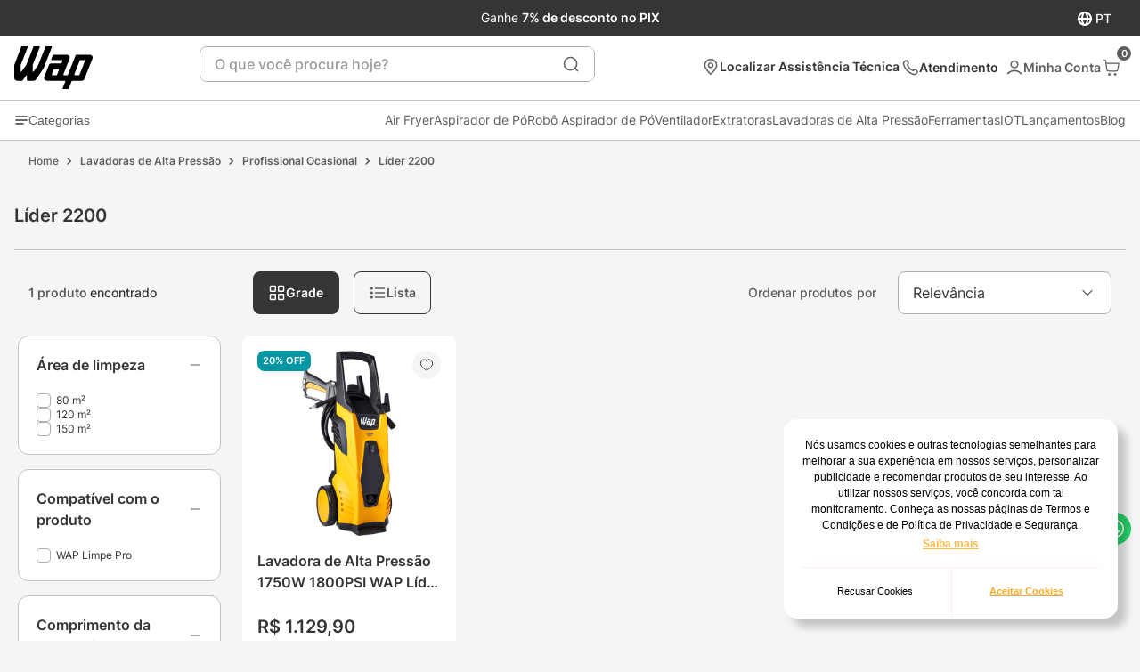

--- FILE ---
content_type: text/html; charset=utf-8
request_url: https://www.google.com/recaptcha/enterprise/anchor?ar=1&k=6LdV7CIpAAAAAPUrHXWlFArQ5hSiNQJk6Ja-vcYM&co=aHR0cHM6Ly9sb2phLndhcC5pbmQuYnI6NDQz&hl=pt-BR&v=PoyoqOPhxBO7pBk68S4YbpHZ&size=invisible&anchor-ms=40000&execute-ms=30000&cb=d7fi5yb724fe
body_size: 48914
content:
<!DOCTYPE HTML><html dir="ltr" lang="pt-BR"><head><meta http-equiv="Content-Type" content="text/html; charset=UTF-8">
<meta http-equiv="X-UA-Compatible" content="IE=edge">
<title>reCAPTCHA</title>
<style type="text/css">
/* cyrillic-ext */
@font-face {
  font-family: 'Roboto';
  font-style: normal;
  font-weight: 400;
  font-stretch: 100%;
  src: url(//fonts.gstatic.com/s/roboto/v48/KFO7CnqEu92Fr1ME7kSn66aGLdTylUAMa3GUBHMdazTgWw.woff2) format('woff2');
  unicode-range: U+0460-052F, U+1C80-1C8A, U+20B4, U+2DE0-2DFF, U+A640-A69F, U+FE2E-FE2F;
}
/* cyrillic */
@font-face {
  font-family: 'Roboto';
  font-style: normal;
  font-weight: 400;
  font-stretch: 100%;
  src: url(//fonts.gstatic.com/s/roboto/v48/KFO7CnqEu92Fr1ME7kSn66aGLdTylUAMa3iUBHMdazTgWw.woff2) format('woff2');
  unicode-range: U+0301, U+0400-045F, U+0490-0491, U+04B0-04B1, U+2116;
}
/* greek-ext */
@font-face {
  font-family: 'Roboto';
  font-style: normal;
  font-weight: 400;
  font-stretch: 100%;
  src: url(//fonts.gstatic.com/s/roboto/v48/KFO7CnqEu92Fr1ME7kSn66aGLdTylUAMa3CUBHMdazTgWw.woff2) format('woff2');
  unicode-range: U+1F00-1FFF;
}
/* greek */
@font-face {
  font-family: 'Roboto';
  font-style: normal;
  font-weight: 400;
  font-stretch: 100%;
  src: url(//fonts.gstatic.com/s/roboto/v48/KFO7CnqEu92Fr1ME7kSn66aGLdTylUAMa3-UBHMdazTgWw.woff2) format('woff2');
  unicode-range: U+0370-0377, U+037A-037F, U+0384-038A, U+038C, U+038E-03A1, U+03A3-03FF;
}
/* math */
@font-face {
  font-family: 'Roboto';
  font-style: normal;
  font-weight: 400;
  font-stretch: 100%;
  src: url(//fonts.gstatic.com/s/roboto/v48/KFO7CnqEu92Fr1ME7kSn66aGLdTylUAMawCUBHMdazTgWw.woff2) format('woff2');
  unicode-range: U+0302-0303, U+0305, U+0307-0308, U+0310, U+0312, U+0315, U+031A, U+0326-0327, U+032C, U+032F-0330, U+0332-0333, U+0338, U+033A, U+0346, U+034D, U+0391-03A1, U+03A3-03A9, U+03B1-03C9, U+03D1, U+03D5-03D6, U+03F0-03F1, U+03F4-03F5, U+2016-2017, U+2034-2038, U+203C, U+2040, U+2043, U+2047, U+2050, U+2057, U+205F, U+2070-2071, U+2074-208E, U+2090-209C, U+20D0-20DC, U+20E1, U+20E5-20EF, U+2100-2112, U+2114-2115, U+2117-2121, U+2123-214F, U+2190, U+2192, U+2194-21AE, U+21B0-21E5, U+21F1-21F2, U+21F4-2211, U+2213-2214, U+2216-22FF, U+2308-230B, U+2310, U+2319, U+231C-2321, U+2336-237A, U+237C, U+2395, U+239B-23B7, U+23D0, U+23DC-23E1, U+2474-2475, U+25AF, U+25B3, U+25B7, U+25BD, U+25C1, U+25CA, U+25CC, U+25FB, U+266D-266F, U+27C0-27FF, U+2900-2AFF, U+2B0E-2B11, U+2B30-2B4C, U+2BFE, U+3030, U+FF5B, U+FF5D, U+1D400-1D7FF, U+1EE00-1EEFF;
}
/* symbols */
@font-face {
  font-family: 'Roboto';
  font-style: normal;
  font-weight: 400;
  font-stretch: 100%;
  src: url(//fonts.gstatic.com/s/roboto/v48/KFO7CnqEu92Fr1ME7kSn66aGLdTylUAMaxKUBHMdazTgWw.woff2) format('woff2');
  unicode-range: U+0001-000C, U+000E-001F, U+007F-009F, U+20DD-20E0, U+20E2-20E4, U+2150-218F, U+2190, U+2192, U+2194-2199, U+21AF, U+21E6-21F0, U+21F3, U+2218-2219, U+2299, U+22C4-22C6, U+2300-243F, U+2440-244A, U+2460-24FF, U+25A0-27BF, U+2800-28FF, U+2921-2922, U+2981, U+29BF, U+29EB, U+2B00-2BFF, U+4DC0-4DFF, U+FFF9-FFFB, U+10140-1018E, U+10190-1019C, U+101A0, U+101D0-101FD, U+102E0-102FB, U+10E60-10E7E, U+1D2C0-1D2D3, U+1D2E0-1D37F, U+1F000-1F0FF, U+1F100-1F1AD, U+1F1E6-1F1FF, U+1F30D-1F30F, U+1F315, U+1F31C, U+1F31E, U+1F320-1F32C, U+1F336, U+1F378, U+1F37D, U+1F382, U+1F393-1F39F, U+1F3A7-1F3A8, U+1F3AC-1F3AF, U+1F3C2, U+1F3C4-1F3C6, U+1F3CA-1F3CE, U+1F3D4-1F3E0, U+1F3ED, U+1F3F1-1F3F3, U+1F3F5-1F3F7, U+1F408, U+1F415, U+1F41F, U+1F426, U+1F43F, U+1F441-1F442, U+1F444, U+1F446-1F449, U+1F44C-1F44E, U+1F453, U+1F46A, U+1F47D, U+1F4A3, U+1F4B0, U+1F4B3, U+1F4B9, U+1F4BB, U+1F4BF, U+1F4C8-1F4CB, U+1F4D6, U+1F4DA, U+1F4DF, U+1F4E3-1F4E6, U+1F4EA-1F4ED, U+1F4F7, U+1F4F9-1F4FB, U+1F4FD-1F4FE, U+1F503, U+1F507-1F50B, U+1F50D, U+1F512-1F513, U+1F53E-1F54A, U+1F54F-1F5FA, U+1F610, U+1F650-1F67F, U+1F687, U+1F68D, U+1F691, U+1F694, U+1F698, U+1F6AD, U+1F6B2, U+1F6B9-1F6BA, U+1F6BC, U+1F6C6-1F6CF, U+1F6D3-1F6D7, U+1F6E0-1F6EA, U+1F6F0-1F6F3, U+1F6F7-1F6FC, U+1F700-1F7FF, U+1F800-1F80B, U+1F810-1F847, U+1F850-1F859, U+1F860-1F887, U+1F890-1F8AD, U+1F8B0-1F8BB, U+1F8C0-1F8C1, U+1F900-1F90B, U+1F93B, U+1F946, U+1F984, U+1F996, U+1F9E9, U+1FA00-1FA6F, U+1FA70-1FA7C, U+1FA80-1FA89, U+1FA8F-1FAC6, U+1FACE-1FADC, U+1FADF-1FAE9, U+1FAF0-1FAF8, U+1FB00-1FBFF;
}
/* vietnamese */
@font-face {
  font-family: 'Roboto';
  font-style: normal;
  font-weight: 400;
  font-stretch: 100%;
  src: url(//fonts.gstatic.com/s/roboto/v48/KFO7CnqEu92Fr1ME7kSn66aGLdTylUAMa3OUBHMdazTgWw.woff2) format('woff2');
  unicode-range: U+0102-0103, U+0110-0111, U+0128-0129, U+0168-0169, U+01A0-01A1, U+01AF-01B0, U+0300-0301, U+0303-0304, U+0308-0309, U+0323, U+0329, U+1EA0-1EF9, U+20AB;
}
/* latin-ext */
@font-face {
  font-family: 'Roboto';
  font-style: normal;
  font-weight: 400;
  font-stretch: 100%;
  src: url(//fonts.gstatic.com/s/roboto/v48/KFO7CnqEu92Fr1ME7kSn66aGLdTylUAMa3KUBHMdazTgWw.woff2) format('woff2');
  unicode-range: U+0100-02BA, U+02BD-02C5, U+02C7-02CC, U+02CE-02D7, U+02DD-02FF, U+0304, U+0308, U+0329, U+1D00-1DBF, U+1E00-1E9F, U+1EF2-1EFF, U+2020, U+20A0-20AB, U+20AD-20C0, U+2113, U+2C60-2C7F, U+A720-A7FF;
}
/* latin */
@font-face {
  font-family: 'Roboto';
  font-style: normal;
  font-weight: 400;
  font-stretch: 100%;
  src: url(//fonts.gstatic.com/s/roboto/v48/KFO7CnqEu92Fr1ME7kSn66aGLdTylUAMa3yUBHMdazQ.woff2) format('woff2');
  unicode-range: U+0000-00FF, U+0131, U+0152-0153, U+02BB-02BC, U+02C6, U+02DA, U+02DC, U+0304, U+0308, U+0329, U+2000-206F, U+20AC, U+2122, U+2191, U+2193, U+2212, U+2215, U+FEFF, U+FFFD;
}
/* cyrillic-ext */
@font-face {
  font-family: 'Roboto';
  font-style: normal;
  font-weight: 500;
  font-stretch: 100%;
  src: url(//fonts.gstatic.com/s/roboto/v48/KFO7CnqEu92Fr1ME7kSn66aGLdTylUAMa3GUBHMdazTgWw.woff2) format('woff2');
  unicode-range: U+0460-052F, U+1C80-1C8A, U+20B4, U+2DE0-2DFF, U+A640-A69F, U+FE2E-FE2F;
}
/* cyrillic */
@font-face {
  font-family: 'Roboto';
  font-style: normal;
  font-weight: 500;
  font-stretch: 100%;
  src: url(//fonts.gstatic.com/s/roboto/v48/KFO7CnqEu92Fr1ME7kSn66aGLdTylUAMa3iUBHMdazTgWw.woff2) format('woff2');
  unicode-range: U+0301, U+0400-045F, U+0490-0491, U+04B0-04B1, U+2116;
}
/* greek-ext */
@font-face {
  font-family: 'Roboto';
  font-style: normal;
  font-weight: 500;
  font-stretch: 100%;
  src: url(//fonts.gstatic.com/s/roboto/v48/KFO7CnqEu92Fr1ME7kSn66aGLdTylUAMa3CUBHMdazTgWw.woff2) format('woff2');
  unicode-range: U+1F00-1FFF;
}
/* greek */
@font-face {
  font-family: 'Roboto';
  font-style: normal;
  font-weight: 500;
  font-stretch: 100%;
  src: url(//fonts.gstatic.com/s/roboto/v48/KFO7CnqEu92Fr1ME7kSn66aGLdTylUAMa3-UBHMdazTgWw.woff2) format('woff2');
  unicode-range: U+0370-0377, U+037A-037F, U+0384-038A, U+038C, U+038E-03A1, U+03A3-03FF;
}
/* math */
@font-face {
  font-family: 'Roboto';
  font-style: normal;
  font-weight: 500;
  font-stretch: 100%;
  src: url(//fonts.gstatic.com/s/roboto/v48/KFO7CnqEu92Fr1ME7kSn66aGLdTylUAMawCUBHMdazTgWw.woff2) format('woff2');
  unicode-range: U+0302-0303, U+0305, U+0307-0308, U+0310, U+0312, U+0315, U+031A, U+0326-0327, U+032C, U+032F-0330, U+0332-0333, U+0338, U+033A, U+0346, U+034D, U+0391-03A1, U+03A3-03A9, U+03B1-03C9, U+03D1, U+03D5-03D6, U+03F0-03F1, U+03F4-03F5, U+2016-2017, U+2034-2038, U+203C, U+2040, U+2043, U+2047, U+2050, U+2057, U+205F, U+2070-2071, U+2074-208E, U+2090-209C, U+20D0-20DC, U+20E1, U+20E5-20EF, U+2100-2112, U+2114-2115, U+2117-2121, U+2123-214F, U+2190, U+2192, U+2194-21AE, U+21B0-21E5, U+21F1-21F2, U+21F4-2211, U+2213-2214, U+2216-22FF, U+2308-230B, U+2310, U+2319, U+231C-2321, U+2336-237A, U+237C, U+2395, U+239B-23B7, U+23D0, U+23DC-23E1, U+2474-2475, U+25AF, U+25B3, U+25B7, U+25BD, U+25C1, U+25CA, U+25CC, U+25FB, U+266D-266F, U+27C0-27FF, U+2900-2AFF, U+2B0E-2B11, U+2B30-2B4C, U+2BFE, U+3030, U+FF5B, U+FF5D, U+1D400-1D7FF, U+1EE00-1EEFF;
}
/* symbols */
@font-face {
  font-family: 'Roboto';
  font-style: normal;
  font-weight: 500;
  font-stretch: 100%;
  src: url(//fonts.gstatic.com/s/roboto/v48/KFO7CnqEu92Fr1ME7kSn66aGLdTylUAMaxKUBHMdazTgWw.woff2) format('woff2');
  unicode-range: U+0001-000C, U+000E-001F, U+007F-009F, U+20DD-20E0, U+20E2-20E4, U+2150-218F, U+2190, U+2192, U+2194-2199, U+21AF, U+21E6-21F0, U+21F3, U+2218-2219, U+2299, U+22C4-22C6, U+2300-243F, U+2440-244A, U+2460-24FF, U+25A0-27BF, U+2800-28FF, U+2921-2922, U+2981, U+29BF, U+29EB, U+2B00-2BFF, U+4DC0-4DFF, U+FFF9-FFFB, U+10140-1018E, U+10190-1019C, U+101A0, U+101D0-101FD, U+102E0-102FB, U+10E60-10E7E, U+1D2C0-1D2D3, U+1D2E0-1D37F, U+1F000-1F0FF, U+1F100-1F1AD, U+1F1E6-1F1FF, U+1F30D-1F30F, U+1F315, U+1F31C, U+1F31E, U+1F320-1F32C, U+1F336, U+1F378, U+1F37D, U+1F382, U+1F393-1F39F, U+1F3A7-1F3A8, U+1F3AC-1F3AF, U+1F3C2, U+1F3C4-1F3C6, U+1F3CA-1F3CE, U+1F3D4-1F3E0, U+1F3ED, U+1F3F1-1F3F3, U+1F3F5-1F3F7, U+1F408, U+1F415, U+1F41F, U+1F426, U+1F43F, U+1F441-1F442, U+1F444, U+1F446-1F449, U+1F44C-1F44E, U+1F453, U+1F46A, U+1F47D, U+1F4A3, U+1F4B0, U+1F4B3, U+1F4B9, U+1F4BB, U+1F4BF, U+1F4C8-1F4CB, U+1F4D6, U+1F4DA, U+1F4DF, U+1F4E3-1F4E6, U+1F4EA-1F4ED, U+1F4F7, U+1F4F9-1F4FB, U+1F4FD-1F4FE, U+1F503, U+1F507-1F50B, U+1F50D, U+1F512-1F513, U+1F53E-1F54A, U+1F54F-1F5FA, U+1F610, U+1F650-1F67F, U+1F687, U+1F68D, U+1F691, U+1F694, U+1F698, U+1F6AD, U+1F6B2, U+1F6B9-1F6BA, U+1F6BC, U+1F6C6-1F6CF, U+1F6D3-1F6D7, U+1F6E0-1F6EA, U+1F6F0-1F6F3, U+1F6F7-1F6FC, U+1F700-1F7FF, U+1F800-1F80B, U+1F810-1F847, U+1F850-1F859, U+1F860-1F887, U+1F890-1F8AD, U+1F8B0-1F8BB, U+1F8C0-1F8C1, U+1F900-1F90B, U+1F93B, U+1F946, U+1F984, U+1F996, U+1F9E9, U+1FA00-1FA6F, U+1FA70-1FA7C, U+1FA80-1FA89, U+1FA8F-1FAC6, U+1FACE-1FADC, U+1FADF-1FAE9, U+1FAF0-1FAF8, U+1FB00-1FBFF;
}
/* vietnamese */
@font-face {
  font-family: 'Roboto';
  font-style: normal;
  font-weight: 500;
  font-stretch: 100%;
  src: url(//fonts.gstatic.com/s/roboto/v48/KFO7CnqEu92Fr1ME7kSn66aGLdTylUAMa3OUBHMdazTgWw.woff2) format('woff2');
  unicode-range: U+0102-0103, U+0110-0111, U+0128-0129, U+0168-0169, U+01A0-01A1, U+01AF-01B0, U+0300-0301, U+0303-0304, U+0308-0309, U+0323, U+0329, U+1EA0-1EF9, U+20AB;
}
/* latin-ext */
@font-face {
  font-family: 'Roboto';
  font-style: normal;
  font-weight: 500;
  font-stretch: 100%;
  src: url(//fonts.gstatic.com/s/roboto/v48/KFO7CnqEu92Fr1ME7kSn66aGLdTylUAMa3KUBHMdazTgWw.woff2) format('woff2');
  unicode-range: U+0100-02BA, U+02BD-02C5, U+02C7-02CC, U+02CE-02D7, U+02DD-02FF, U+0304, U+0308, U+0329, U+1D00-1DBF, U+1E00-1E9F, U+1EF2-1EFF, U+2020, U+20A0-20AB, U+20AD-20C0, U+2113, U+2C60-2C7F, U+A720-A7FF;
}
/* latin */
@font-face {
  font-family: 'Roboto';
  font-style: normal;
  font-weight: 500;
  font-stretch: 100%;
  src: url(//fonts.gstatic.com/s/roboto/v48/KFO7CnqEu92Fr1ME7kSn66aGLdTylUAMa3yUBHMdazQ.woff2) format('woff2');
  unicode-range: U+0000-00FF, U+0131, U+0152-0153, U+02BB-02BC, U+02C6, U+02DA, U+02DC, U+0304, U+0308, U+0329, U+2000-206F, U+20AC, U+2122, U+2191, U+2193, U+2212, U+2215, U+FEFF, U+FFFD;
}
/* cyrillic-ext */
@font-face {
  font-family: 'Roboto';
  font-style: normal;
  font-weight: 900;
  font-stretch: 100%;
  src: url(//fonts.gstatic.com/s/roboto/v48/KFO7CnqEu92Fr1ME7kSn66aGLdTylUAMa3GUBHMdazTgWw.woff2) format('woff2');
  unicode-range: U+0460-052F, U+1C80-1C8A, U+20B4, U+2DE0-2DFF, U+A640-A69F, U+FE2E-FE2F;
}
/* cyrillic */
@font-face {
  font-family: 'Roboto';
  font-style: normal;
  font-weight: 900;
  font-stretch: 100%;
  src: url(//fonts.gstatic.com/s/roboto/v48/KFO7CnqEu92Fr1ME7kSn66aGLdTylUAMa3iUBHMdazTgWw.woff2) format('woff2');
  unicode-range: U+0301, U+0400-045F, U+0490-0491, U+04B0-04B1, U+2116;
}
/* greek-ext */
@font-face {
  font-family: 'Roboto';
  font-style: normal;
  font-weight: 900;
  font-stretch: 100%;
  src: url(//fonts.gstatic.com/s/roboto/v48/KFO7CnqEu92Fr1ME7kSn66aGLdTylUAMa3CUBHMdazTgWw.woff2) format('woff2');
  unicode-range: U+1F00-1FFF;
}
/* greek */
@font-face {
  font-family: 'Roboto';
  font-style: normal;
  font-weight: 900;
  font-stretch: 100%;
  src: url(//fonts.gstatic.com/s/roboto/v48/KFO7CnqEu92Fr1ME7kSn66aGLdTylUAMa3-UBHMdazTgWw.woff2) format('woff2');
  unicode-range: U+0370-0377, U+037A-037F, U+0384-038A, U+038C, U+038E-03A1, U+03A3-03FF;
}
/* math */
@font-face {
  font-family: 'Roboto';
  font-style: normal;
  font-weight: 900;
  font-stretch: 100%;
  src: url(//fonts.gstatic.com/s/roboto/v48/KFO7CnqEu92Fr1ME7kSn66aGLdTylUAMawCUBHMdazTgWw.woff2) format('woff2');
  unicode-range: U+0302-0303, U+0305, U+0307-0308, U+0310, U+0312, U+0315, U+031A, U+0326-0327, U+032C, U+032F-0330, U+0332-0333, U+0338, U+033A, U+0346, U+034D, U+0391-03A1, U+03A3-03A9, U+03B1-03C9, U+03D1, U+03D5-03D6, U+03F0-03F1, U+03F4-03F5, U+2016-2017, U+2034-2038, U+203C, U+2040, U+2043, U+2047, U+2050, U+2057, U+205F, U+2070-2071, U+2074-208E, U+2090-209C, U+20D0-20DC, U+20E1, U+20E5-20EF, U+2100-2112, U+2114-2115, U+2117-2121, U+2123-214F, U+2190, U+2192, U+2194-21AE, U+21B0-21E5, U+21F1-21F2, U+21F4-2211, U+2213-2214, U+2216-22FF, U+2308-230B, U+2310, U+2319, U+231C-2321, U+2336-237A, U+237C, U+2395, U+239B-23B7, U+23D0, U+23DC-23E1, U+2474-2475, U+25AF, U+25B3, U+25B7, U+25BD, U+25C1, U+25CA, U+25CC, U+25FB, U+266D-266F, U+27C0-27FF, U+2900-2AFF, U+2B0E-2B11, U+2B30-2B4C, U+2BFE, U+3030, U+FF5B, U+FF5D, U+1D400-1D7FF, U+1EE00-1EEFF;
}
/* symbols */
@font-face {
  font-family: 'Roboto';
  font-style: normal;
  font-weight: 900;
  font-stretch: 100%;
  src: url(//fonts.gstatic.com/s/roboto/v48/KFO7CnqEu92Fr1ME7kSn66aGLdTylUAMaxKUBHMdazTgWw.woff2) format('woff2');
  unicode-range: U+0001-000C, U+000E-001F, U+007F-009F, U+20DD-20E0, U+20E2-20E4, U+2150-218F, U+2190, U+2192, U+2194-2199, U+21AF, U+21E6-21F0, U+21F3, U+2218-2219, U+2299, U+22C4-22C6, U+2300-243F, U+2440-244A, U+2460-24FF, U+25A0-27BF, U+2800-28FF, U+2921-2922, U+2981, U+29BF, U+29EB, U+2B00-2BFF, U+4DC0-4DFF, U+FFF9-FFFB, U+10140-1018E, U+10190-1019C, U+101A0, U+101D0-101FD, U+102E0-102FB, U+10E60-10E7E, U+1D2C0-1D2D3, U+1D2E0-1D37F, U+1F000-1F0FF, U+1F100-1F1AD, U+1F1E6-1F1FF, U+1F30D-1F30F, U+1F315, U+1F31C, U+1F31E, U+1F320-1F32C, U+1F336, U+1F378, U+1F37D, U+1F382, U+1F393-1F39F, U+1F3A7-1F3A8, U+1F3AC-1F3AF, U+1F3C2, U+1F3C4-1F3C6, U+1F3CA-1F3CE, U+1F3D4-1F3E0, U+1F3ED, U+1F3F1-1F3F3, U+1F3F5-1F3F7, U+1F408, U+1F415, U+1F41F, U+1F426, U+1F43F, U+1F441-1F442, U+1F444, U+1F446-1F449, U+1F44C-1F44E, U+1F453, U+1F46A, U+1F47D, U+1F4A3, U+1F4B0, U+1F4B3, U+1F4B9, U+1F4BB, U+1F4BF, U+1F4C8-1F4CB, U+1F4D6, U+1F4DA, U+1F4DF, U+1F4E3-1F4E6, U+1F4EA-1F4ED, U+1F4F7, U+1F4F9-1F4FB, U+1F4FD-1F4FE, U+1F503, U+1F507-1F50B, U+1F50D, U+1F512-1F513, U+1F53E-1F54A, U+1F54F-1F5FA, U+1F610, U+1F650-1F67F, U+1F687, U+1F68D, U+1F691, U+1F694, U+1F698, U+1F6AD, U+1F6B2, U+1F6B9-1F6BA, U+1F6BC, U+1F6C6-1F6CF, U+1F6D3-1F6D7, U+1F6E0-1F6EA, U+1F6F0-1F6F3, U+1F6F7-1F6FC, U+1F700-1F7FF, U+1F800-1F80B, U+1F810-1F847, U+1F850-1F859, U+1F860-1F887, U+1F890-1F8AD, U+1F8B0-1F8BB, U+1F8C0-1F8C1, U+1F900-1F90B, U+1F93B, U+1F946, U+1F984, U+1F996, U+1F9E9, U+1FA00-1FA6F, U+1FA70-1FA7C, U+1FA80-1FA89, U+1FA8F-1FAC6, U+1FACE-1FADC, U+1FADF-1FAE9, U+1FAF0-1FAF8, U+1FB00-1FBFF;
}
/* vietnamese */
@font-face {
  font-family: 'Roboto';
  font-style: normal;
  font-weight: 900;
  font-stretch: 100%;
  src: url(//fonts.gstatic.com/s/roboto/v48/KFO7CnqEu92Fr1ME7kSn66aGLdTylUAMa3OUBHMdazTgWw.woff2) format('woff2');
  unicode-range: U+0102-0103, U+0110-0111, U+0128-0129, U+0168-0169, U+01A0-01A1, U+01AF-01B0, U+0300-0301, U+0303-0304, U+0308-0309, U+0323, U+0329, U+1EA0-1EF9, U+20AB;
}
/* latin-ext */
@font-face {
  font-family: 'Roboto';
  font-style: normal;
  font-weight: 900;
  font-stretch: 100%;
  src: url(//fonts.gstatic.com/s/roboto/v48/KFO7CnqEu92Fr1ME7kSn66aGLdTylUAMa3KUBHMdazTgWw.woff2) format('woff2');
  unicode-range: U+0100-02BA, U+02BD-02C5, U+02C7-02CC, U+02CE-02D7, U+02DD-02FF, U+0304, U+0308, U+0329, U+1D00-1DBF, U+1E00-1E9F, U+1EF2-1EFF, U+2020, U+20A0-20AB, U+20AD-20C0, U+2113, U+2C60-2C7F, U+A720-A7FF;
}
/* latin */
@font-face {
  font-family: 'Roboto';
  font-style: normal;
  font-weight: 900;
  font-stretch: 100%;
  src: url(//fonts.gstatic.com/s/roboto/v48/KFO7CnqEu92Fr1ME7kSn66aGLdTylUAMa3yUBHMdazQ.woff2) format('woff2');
  unicode-range: U+0000-00FF, U+0131, U+0152-0153, U+02BB-02BC, U+02C6, U+02DA, U+02DC, U+0304, U+0308, U+0329, U+2000-206F, U+20AC, U+2122, U+2191, U+2193, U+2212, U+2215, U+FEFF, U+FFFD;
}

</style>
<link rel="stylesheet" type="text/css" href="https://www.gstatic.com/recaptcha/releases/PoyoqOPhxBO7pBk68S4YbpHZ/styles__ltr.css">
<script nonce="aPJx544ZKCZYG9pJhew5jg" type="text/javascript">window['__recaptcha_api'] = 'https://www.google.com/recaptcha/enterprise/';</script>
<script type="text/javascript" src="https://www.gstatic.com/recaptcha/releases/PoyoqOPhxBO7pBk68S4YbpHZ/recaptcha__pt_br.js" nonce="aPJx544ZKCZYG9pJhew5jg">
      
    </script></head>
<body><div id="rc-anchor-alert" class="rc-anchor-alert"></div>
<input type="hidden" id="recaptcha-token" value="[base64]">
<script type="text/javascript" nonce="aPJx544ZKCZYG9pJhew5jg">
      recaptcha.anchor.Main.init("[\x22ainput\x22,[\x22bgdata\x22,\x22\x22,\[base64]/[base64]/MjU1Ong/[base64]/[base64]/[base64]/[base64]/[base64]/[base64]/[base64]/[base64]/[base64]/[base64]/[base64]/[base64]/[base64]/[base64]/[base64]\\u003d\x22,\[base64]\\u003d\x22,\x22LjrDnsOiw7QHwoTDhkECNW48FcOKwpY1fcKyw78RVkPCtMKTflbDhcOjw4hJw5vDvcKBw6pcQAI2w6fCmQ9Bw4VXSTk3w7/DqMKTw4/[base64]/CqsOtwr/Cr14Fwr9ewoDCkcOJK8K0ecOLdFpvOywlYsKEwpwlw54bam4OUMOEEn8QLSDDoydzcsO4NB4eFsK2IVHCtW7Cik4Bw5Zvw6vCjcO9w7l3woXDszMvOANpwrXCk8Ouw6LClXnDly/DqsOEwrdLw6zCsBxFwoPCoh/DvcKCw6bDjUw7wrA1w7NZw7bDglHDv3jDj1XDl8KzNRvDlMKbwp3Dv2c5wowgHcKpwoxfH8KcRMOdw6/CtMOyJQnDgsKBw5VHw5p+w5TCryxbc17DncOCw7vCoD11R8Oywo3CjcKVRgvDoMOnw51GTMO8w6AjKsK5w6gOJsK9WCfCpsK8L8O9dVjDnnV4wqsVaWfClcK8wo/DkMO4wrPDu8O1bnQxwpzDn8KSwo0rRHLDssO2bn7DrcOGRUPDs8OCw5QpYsOdYcKzwpc/SVTDmMKtw6PDtS3CicKSw63CpG7DusKywqMxXWBVHF4YwqXDq8OnbSLDpAEnVMOyw79Gw5cOw7dSPXfCl8OkHUDCvMK0CcOzw6bDlA18w6/Ck0N7wrZTwrvDnwfDisO2wpVULMKiwp/DvcOuw4zCqMKxwrRfIxXDsghIe8OPwpzCp8Kow5HDiMKaw7jChsKhM8OKemHCrMO0wq03FVZ6JsORMEzCmMKAwoLCtcOkb8Kzwr3DtHHDgMKrwr3DgEdGw77CmMKrDcOQKMOGVXpuGMKYfSN/[base64]/[base64]/[base64]/CqcOcRsKPw413O8KJZ8KnWQLCg8KUwog0w7nCkR/DmDQmBg3CqAFPwr7CkBI3S3nChAjCn8OtRsK3wrNKbFjDt8K3NHQJw6vCo8OSw7jCtMK7csOMwqBYOmPClcOXYl83w6jDlUjCqMOgw6rDp0bClGTDhsK2F0YzC8OKw4lEDRfDkMKowq98PzrCvsOvccKsPV0QPsKpShoXC8K8ccKaNg0accKWwr/DucObLsO8NAUFw7rDrh8Lw4PCuRHDk8KHw61oD1zCq8K+T8KeDMOvasKQDjlPw50+w7LCtCfCmsOFEW/CiMO0wo7DgMKAOMKCD2gUB8Kcw5/DkhtgRVYuw53DvsOVFMOKdnV2BMOuwqTDuMKWw7Zaw53DuMKXLi3Dm15JfTQQIMOOw7FqwoXDkUbDjMKqN8OGcsOPbE1iwpodKgdgB1dtwrETwqHDuMKALcKswpjDrmrCrMOkBsO7w7l7w6Muw6AmVkJYWynDlR9XVsKrwpp5bh/DqsOjUFBuw4tTd8OOKsOsYQU0w40UCMOkw6TCs8KwUynCrcOvBFY9w6cXcQh2Z8KKwqnCk2F7H8Oyw7jCnsKKwo3DgCfCs8K5w5HDssObVcO8wrvDm8OjDMKswp7Dg8OXw5wUb8O/wpI8w6DCth5twpwmw4MrwqAxYgvCmwB5w5o4VcOrTcOqfMKNw4VEHcKuT8KDw7zCocO/Z8KSw63CmjA5XDbCgE/DqSDDn8Kjw45cwpE4wr8KN8KPwoBnw7RuN2PCpcOwwpnCpcOIwqTDucOuwoPDvEfCsMKAw7BUw4EUw77Dul3ChQ/Coh5KdcOyw4JBw77DtD3Dh1TCsxYHCB/[base64]/Ch0NbE8OdZ1DCk8O2wr91RnzDmiXCi215wrvDrMK8T8Olw7h6w5zCvMKgMk4ONMKQw6DCuMK8R8OtRQDDlEUlZ8Kgw6vCsDAcwq00wqcQBnDDg8OBQz7Dg0VwUcO7w59ERm7Cs1vDrMK4w4LCjDnCrMKvw6Jmwp7DiBRBWm4NN0lGw6URw5HCqA/[base64]/Cn8KTTl/Dk8KHw77DhBN7wpTCmcOtwoAfw7PCosOfw77CtsKjbcOpT1J9F8OJwrgsVFfCk8OjwpDCqkTDq8OIworCgMOXS0NWVE3ClWXDgsKdGznDiTzDqRfDuMOQw4dTwoZ3w4TClcKKwofCpsKNVGzCssKow7NGDiArwpkqFMKnM8KHBMOCwpdcwpvDiMONw6J/fsKIwozCrisBwpXDrcOcB8K8wow2K8OOacK2XMO/UcOLwp3DvkzDjcO/LcKJA0bChyPDpAsJwqFFwp3DqXrCiivDrsKgUMO9MRrDpcO6ecKOecO6DijCksObwpPDpXd1AcOCHsK+w5nDkT3DisO5wr7CrsKYWsKDw6bCvMK9w4nCtksOMMKKLMO/RBlNW8K5bXnCjiDCm8OZWcKpXcOuwoPCksKQfxrCrsKjw63CpS8bwq7Cg3ABE8OGSTMcwpvDsFDCosKkw5nCg8O3w4gpJsOfw6DCrMKoE8O+wpc4woLCmcKiwo3CmMKlMkQ7wrJIUmjDiHLCm1rCr2/DmG7DtsKDQDctw5rCkHPDkn4ONC/Cr8K+SMO4wq3Cu8OkDsOHw4/[base64]/CgAbDlXAvK17DjcK3w4APwrnCqgfDlsKuwrEPw7sJP3HCiSZIwpfDsMOZHsKqw4dsw4lTJMOYd2x3wpDCngHDnsOTw68Db2ouVkXDp3jCkQozwpjDmk3CrcO8HGnCucKdDDnCpcKNHgUTw6LDp8OTwqLDgcO5LHEtTMKbw6gIKQdwwoF+LMOKcsOjw6ROYMOwHh8/B8OgFMKPwobCuMO7w6NzccOLCT/CtsOXHTrCh8K4wp7CjGnClMO+L00HFMOtw7DDsnQUw6TCncOBVcOFw71cD8K2FkTCi8KXwpHCvQrCsxwKwr8FV1FNwq/DvwFiwptzw73CvsK6w5DDv8OlIk82wpAwwrh1McKaTFTCrCLCkR5gw7XCu8KCB8O2fXRQwoh6wqLCvjUQaQJfGiRJw4bCgsKPIcO0wqHCksKMcx4nLRNEGGXDnjzDjMOab0rCi8O7M8KVS8O9w4E9w7oSwqzCkUl8AMOqwq4pTcKEw5/[base64]/[base64]/Di8OxLUcLT35hwosgScO7woLCp3MswpdDbTw4w59yw6zCrTFfYhpww7RGd8OuLsKawoPDn8K5w6h4wqfCuhHDvsO0wrkxDcKVwqJYw4lQPlJ9w5kiYcKxPwLDh8K+JcO6IsKeG8O2AMOKcxbCoMOCFMO1w4g4MTMvwpfDnG/DjjnDncOgMz/Dkmkxw7xDGMOqw41ow7tNPsKMC8OfVhsZPRwhw4U0w5/DjRnDjkUqw5nCs8OjVioaeMO8woLCj3c+w65Jf8OSw7nCosKRwoDCmxjCjjlnZ18Ed8K/GsO4TsO+cMKGwoNJw5FzwqEsXcOPw5dRDMOIVHFIQcOVw5Ayw5DCtT4vaw1jw6NBw6rCohh+wr/DmcKHFQ8UWMK5AFXCrk/CmcKNUcObc0vDqzLDncK8dsKIwoxvwq/Ci8KTL2bCi8OVUEhjwo1dW3zDkXPDgC/DvFTDrHJvw7N+w5lTw4tiw4wJw7nDqMOQY8KYUsKuwq3CnsO+wqxfUsOKDCzCucKEwpDCkcKpwp8eHUnCh0TCmsK9LT8vw7HDgcKUPz7Clk7DhztJw6zCh8O3YTBgTl4/wqQiw77CoCAPw6tAQMONwpcaw54Rw5XClx9Nw6Vmwq7DilJTF8KQIsKbP2HDjXgCWMK8wolTw4HDmRJrwpoJw6U2fcOqw4lkwpHCpsObw7k4Q0HCoFbCp8OCckvCr8OOF13CjMKkwowCf2V9HBxpw5sJesKsPDhHNlYXP8KXCcKMw6cTTT/DnEw6w7U7wrRxw6/CjEnCkcO0UUcQKcK/UXVxI0TDklVrN8Kww7EvJ8KcSEjDjR8QN0vDp8Klw5TDjcONw6PCjk3DuMKUW1vCocOMwqXDiMK2w5AaFndFwrNMesKVw45rw6kQdMKeEBjCvMK0w7rDncKUwpDDsA4hw7NmZMK5w5bDjxLCtsO8SMOlwpxmw4d/wp5/wq59GGDCjXhYwpo1R8KJw4ZcJ8OtR8OvCGxnw7zDq1TDgm7CgE/DjGXCiG/DhX8uSwbDmX7DhnRudsOYwoQLwohVwqAdwotTwptNPsOlbhrDslFzJ8K6w6IOVzxewrB3A8Kmw4hJwpfCrMKkwo8fEcOXwo8RCcKrwq7Dr8Kfw4jCozp2wpjCpzY+WsKxK8K3TMKcw6BqwokMw7lVYV/[base64]/PcOTw50CcsO9PCkZwotydMOHw5lQw5kHw7LCkF8Zw5nDmMK+w4zCtcOoKmcAEsOtQTHDmnTDvj1vw6fDoMK1w7PCuQ3DoMOmNAjDvcKCwqfCv8O7bhDCqVDCmE5Fw7/Dh8Kmf8KSXcKfw6RFwr/DqsOWwowAw5LChsKHw4fCvz3Dnk5aVMOIwoMKFlXCscKRw4XCrcO1wq3Cm33CrMOfw77CniHDq8KOw4PCksKRw4IpHypZC8O6w6E/wp5Wc8K1AT5rUsK1WTXDm8KMNMOSw4PCon/DuyhSYzhmwovDngc5d2zCmsKnNn3DsMOAw650PVHCpzjDj8Odw6sZw7jCtcOHYAfDncKAw7cTLcKpwrbDssK/DQ8+CUnDn3IIwoFkJ8KeCMO0wq40wowOwr/ChMOhN8OuwqVuwoPDjsOUwr4zwpjCjDbDm8KSDVdSw7LCmEEkO8KefcOkwqrCkcOMw7nDnELCusKQf2Fmw4rDpHfCgWLDuivDpsKhwoIOwrvCm8OnwrhuZClVXsO8TxUawoLCsz98axxkRcOrXsOSw4/DmCgtwrPDnz5Cw5zDvMOjwoQCwqrCmC7Cq2HCq8K1bcKBJcOdw5Y/[base64]/SCQ+w4ESWg7DkcKrwolRI8KBw7XCp8OiIjDDkcOaw5XDpDHDmMOZw4FmwowYOS3ClMK1LcKbeHDCocOMCWLCl8KgwpEzRwhow4snD3pOSsOqwq1Rwp/[base64]/CkMKIZgwpHkdHf24uwoQEw7vDt8OHw7XDgGPClsOzcBVnwoltBhQgw4gPaxXDmmjCsHwQwo5Jwqg6wpl5wpgCwqzDsiFAXcOLw6LDiic5wovCjlLDt8KXL8Kmw6XCkcKKw6/Dj8KYw5/DnjLDiV5Zw5DDhEZmMcK6w4ciwojDvjjCqMKHBsKswqfDkMKlOcKNwrEzJzTDmsKFGShRJQ9EEEh2F1rDisOxSHUew5AbwrMNHSRrwpzDn8O7YmJNQcORLG9FJg8IdsOieMOlOcKGHMOnwrwGw4pqw68jwqQbw5xkeDQZHWR0wposZRDDlMOAw7Nuwq/[base64]/[base64]/wqnCv8OCwqQbw7BHJMOnwo3CpMK4GcKhw53Du3fDoybCucOowqnDhhkeOS9SwqHDnXjDqcKOB3zCnhwTwqXDuULDvHINw6B5w4bDh8Otwph3w5LCrQ7DpcObwpoyEVQ6wrcrdcKgw7PCmnzDgmDCvyXCmsOHw5FAwo/[base64]/[base64]/[base64]/DukvCo1/DgjxRN8KvwoDCrAbCvmURQg3Dqzoww7TDocOPD3w/w4F1wrEuw7zDh8O/[base64]/DulnCm8Krw5XDnSIqwrHCmcOeJsOFL1h4w4vCj3wKw7psTsKfw57CinbCq8K+wqxPAsO+w6DChBjDrXzDg8OaByBiwpE9CnVKZMKzwqpuPw/ChsKIwq4mw5TDhcKCZA4PwphtwprCqcK8VFFpVMKSZxFJwp8Vw7TDgWA9A8Ksw5Y+G0NnHXl+NGUCw4s+PsOGH8KlXSnCh8OWcS3Ds13CusOUfsORMl4IaMO+w4BBSsOMUS3DpMOAIMKpw7lWwrERNX/DusOAXcOhVE7CoMKJw60Ew7UQw7XCpMOpw5xob3xrZ8KpwrREF8KqwqxKwoxNwrsQKMO9ZibDkcO4L8OAB8OGEkHCv8KJwpzCuMO+bG5aw6TDjikNOCHCigrDuxQdwrXDuw/[base64]/[base64]/[base64]/w6zClsORNMK7w4TCjVzDi8OJch/DvMOUBjpywp1TeMOpaMO6D8OwOsK+worDuX1DwoZBw4Qqwrd5w6vCusKPw5HDvBzDiz/[base64]/DrT8Pwpkxw4fCjcORVihkwoPCk1VNw6HCrsOjIcO0VsKfViZew6nCiRrDiFjCsV1WBMOpw4hYURc5wqcJbgTCqCAuVMKqw7HCqQdWwpbDgATChMOfwq/CmDTDvMKwJMKgw53ChgDDgcO/wqnClFvCnyFRwp4mw4QbPVTCpMOgw6DDu8KwfcOxATPCvMKSZn4ewoQDTBvCixrCg31OFsO4S33DtEDCn8OVwo/ClMKzLXM3wpDDu8O/wpo9w49rw7zCtz3CkMKZw6drw6NYw6l6wrhzE8K7DkLDmcOywrXDocOrNMKbw5zDgGEXa8K4cnDDuCFnWMOZJcOnw6V4TXxMwpAaworCjsOXT3/Dr8KUNcO9BMOdw5nCgip5RsK1wq8xKX3CtmXCsTDDsMOFwppVA0PChMKLwprDizFAVMOnw7HDqMK7SDPDhMOXwpYVGGE/w4sYw6nCg8OyPsOSwpbCtcKzw4Qww55uwpcow6rDqMKHSsOubHXCmcKKbk4/EXvCsCpLQD7DrsKmEcOrwr4jw5d0w45Rw6jCtMK1woJEw7/CjsKIw7lKw4nDiMO1wqsgNMOPDMO/U8OVEV5YCRTDjMOPFMKmwo3DjsK3w6rCskMowpbCk0Q0LVPCnWrDnnbCmMOkW1TCqsKNEgM9wqTCksKwwrN0UcKsw5Y/[base64]/RcKwwofDvis/Y8KkK2PDlQINw69mH1bCusK2w4V3wqLCo8KdWkhUwo1ibkZXwq1vY8OwwrtkKcO2wpPCkB5uwp/DicKmw4cddFRTA8KZDwVvwrRGD8Knwo3ClcKzw4glworDhlxvwpZYw4VWaDYwMMOrA3DDojPCvMOaw5sTw69mw5JCd3t4HcKbCCjCgMKcRMKpCnhVeBXDnk1YwrrDrUZcHcKow51lwrpFw5gzwo5mWEZ7XMObYcOPw71Tw7VQw4/DrcKaMMKdwpZOMjM/ScKcwqhyCQ0+UyI3wqrDq8O4PcKLYsOgPjDChyLCgMOcIcOVNU9Rw7/Ds8O8Z8Kkwpo/[base64]/LMOPHCnDjsO8BRh6w541wovCtsOAw7PCuMKAw4HCjzd1wrDCtsKWwrpnwpLDtC5NwrvDqcKLw48IwpsIUMKUHcOQw6fDi0FicxNEwo/CmMKRwp/Cr1/DmA3DuA3CrkTDmA/Dv3wVwqMGaz3Ct8Kow57CkcKuwrdJMwrDgsK1w7/DuWNRHMKAw6nDoSIawpNaGxYCwoQ9KkrDoH0Vw5ZRN15TwpDCnnwZwq5aD8KTaQHDhFPDgcKOw7TDnsKyKMKrw4piw6LCu8KVwrslMMOIwoXDm8KnIcK6JgTDnMOJXDHDoxY8AcKNwpTDhsOxY8KHNsKFwrrCvRzDqU/[base64]/CogXCr1TCkRvDjcKZwozChcOhUsK0VnrDvVhNw5ocNcOswr46wrMsVcOnDzDCrsKaOcK/wqDDrMKOa2kgJMKHwqrDuF16wqrCo2HCh8KvD8KDS1DDjCHDln/CtcOicCHDrg4zw5N1DWkJPsOSw6I9X8Krw5XCvinCrV/Dq8KNw5DDvShvw7vDgx11GcOBwrzDth/CqA9Rw5DCu3EtwonCn8Kjf8OuNcKxw53CrwJgUQDCu2BTwphYeQ/[base64]/ScKGwqTDssOnOsKtKjHDmyoQXcO2wrTDicOww6NgYcORAMOkwoLCvMODa0t+w6/CilfDnsKCKsOwwrjDujbCuQkoYcOrNHtyAMOEw6BSw6kbwpfDrcOnHDN1w4bCgzTDusKTRiFaw5HCrDvCkcO3w6XDt0DCrRk5KmHDjCo+IsKAwrrCqz3DsMO9EgjCjh5rBxpCWsKCR2bCtsOVw4FowpoEw7lVGMKGwpTDtcO0wp7DqR/CtX8xf8KhHMOHAGTCqsO4ejoHcsO0QUlIACzDqsO0wrDDiVnDkcKUwqgow5oCw7oGwqU+VHTCjsKCPcK0L8KnHMKMBMO6wrUKw7wBaDUTEm4Yw4XCkEnDkFkAwr/CscOIMSsPHVXDn8OKEVJJNcK9cyLCi8KBRAIzwqM0wrjDgMOuEVPChTfCksKUwq7CicKyCRTCglvCsW7CmcO5EU/[base64]/JwAuw4cGwoAobxPDg8OewrPCkFQUasKUGcKwScOtXk88D8OpGsKQwqUEw67DvyBWGCLDljYWBMKSZVMgJRIMA28JLw/Cum/Dqk/DjwgtwrkRwqpXasKySnY9K8K9w5TCpcOQw5zClUwrw4dfYsKRX8OoSU/CiHgOw6tMAzPDshrCs8O4w7LDgnpfQXjDsxJFcsOxwrNaYQc/DzxBSXxPP3fCvyvDksKsERDDuA/DgAPCsg7DoU3DnDvCvSzDrcOFIsKgM3vDn8OFRXUtHydcf2HDhWAwUBJzacOGw7HDisOBQMOkO8OSLMKnZzUvUWhiw7LCtcOFEmF6w7DDk1XDvcOgw7DDkG7CmFk9w7xtwqlhB8KywofDv1x5wpbDkEjCt8KsC8Oww54PF8K9VAdvJMKPw6RuwpvDgB/DvsOtw77DiMK/wogMw5jCgnjDgMKnO8KJw6DCl8OwwrDCv2zCvHFMX2zDrgEGw6oMw7/Cnz7DgMKOwonDuxVZaMKHwovDssO3C8ODwoBEw43Dj8Oqwq3DgcOawqzCrcOlbyF4dwZfwqxpbMOZc8KgBBUBbSN/woHDq8KUwoggwrvDqm1Qwrk+wp7Dox3Coj4/wonDhwLDncK5UisCTgLChMOudMKiwpFmRsKGw7TDojzCvcKfXMOLEhfCkSwuwpbDoBLCvjgrdMKwwoTDmxLCksOzCsKFclc4UcOvw6Y0IRHChz/CtFFvJ8OgK8OPwr/DmwjDtMOqQzvDiwjCjEgZfcKMwpjCm17CpzrCoXzDqmXDkErCtBxtITrCt8KmAcOvwpzClsO4FScTwq7DnMOowqQ3CR0TN8OXw4dlKMOaw6piw6jCqsKgFGNUw6TDo3olw7bDqQJXwrc2wrNlQUvCssO3w5jCo8KpUw/CokrDo8KUMMOrwoxPWXDDk3PDjFBFE8Oiw7MwZMKHKkzCvFLDsAVtwq9IMz3Dm8Ktw6I8wpPDm0jDsWRwLxhNOsOheTcdwqxPNsOaw5dOwrZ7dBsHw6wPwpnDh8OnFcO5w5fCvG/DqnolAHXDrcK0DRNlwojCqGbCiMOSwqoDFWzDtsOIbD7CucO7OCk4Y8KnKMKhw6hjbWnDgMOkw5jDui7ClMOVYcKrasKvW8KkfCw4LcKIwqTDklolwpoaJkrDqQ7Diy3CjsOMIzIHw6vDjcOKwpDCsMOGwrplw68Lw6wRwqROwq4Dwo/[base64]/[base64]/DvcO8wq/CoXogbA3CjsKewpJuEihXG8KLUCNqw4Rvwq4McXbDpsOTLcO4wopzw4YewpMNw49Wwrg6w63Cm3HCv2NkOMOuGhUYbcOJE8OMJCPCqmklAG5zOyEpJ8Kbwolmw7sEwoDCmMOdDsK9dsOcwprDmsO0VHLCk8Kjw4PDrV09wr5nwrzCkMKUKMOzPsOgb1VGwqNTCMO/HE5EwoLDjQDCqV5BwrM9Aj7DmsOEIntxW0DDm8OjwrEeHMKgw7rCh8OTw7/DrRwkWWLDjMK9wrzDnwIEwr7DpsOlwrQswrjDrsKdwrPCqcKuYTMywqLCtHTDlHQcwo/CqcKXwpIxBsKVw694OsKmwodYLMKZwpDCoMK0XsOWMMKCw63Cp2rDj8Kdw74pRMOdGsK0YMKGw5nCqcOWG8OCZhfCpBAmw7x5w5LDvMO/H8O6B8K+I8OcFiwkZVXDqh7Cu8OKWih6w5Zyw5HDm2cgBVfClQVvZsOuB8OAw7rDiMOkwpLCrAHCr3XDk1FzwpnCtynCssO6wr7DnRnCq8KewphBw5lIw5kFw7YaOzrDowHDkyQ1w4fCiX0BO8KfwpMGwrxfGcK9wr/CmsOkMMKTwo3CpRvCnD/[base64]/CiQtGw7vDgy3CpcOxw7nClH17DGAUwqrDiFnCisO0w5BDw5Bfw5nDgMKWwpEPehnCg8O9woc0wrgzwp/Cr8Ocw6bDunVVXydxw7x3PlwbVAfDi8K+w6h2Zk9uXk1lwo3DilbDtUDCiC3DogPDksKwXhggw6fDgAV0w5HCkMOMDArDicOnScKzwpBHWcKqwq5pEB/DolrDinLDh0h+w65dw6UBAsKKwrg2w41XNDkBw6DCtznDhAY6w6JnSm3ClcKJMT88wrN8EcOYbsO9wq3DksOOcUtnw4YZwo08VMOiw6Iee8Oiw41JN8KEwpd0OsO7wqx/WMKJAcOJWcK/SsKPKsOfJxTDp8K0w59pw6LDiQfClT7Cg8K+w5dKY20gdFHCoMOEwpvDnibCo8KRWcKzOgMDQsK1wr1fL8OWwpNCYMOIwp9nc8O8MMOSw6YwPsKzA8Ohw6TCjG9yw5M1Z2TDuRPDjMKowpnDt0UhKjfDpMOvwqgZw67CnsO/w7rDhyPCs1ERBUlyEcO5wrRGbcOPw4TDlcK7ZcKvGMO8wq0/wqHDgFnCqcKMdXQ6IwfDs8KvLMOFwqrDuMKEZQzCtxPCoUt0w4rCpsO0w50Vwp/DjGHDqVbDhxYDZyAAKsKcScOBFsK3w7sdwp86KwTDq184w6tUClvDvcO7wpVJc8KPwqcybUlqwqxSwpwWaMOtRTDDp2EUWMOOBxI1O8K4wroww4fDnsOQdyDDmg7DsRjCpsOBHyjChMOWw4fDoXHDhMODwpHDtBl8wpPCm8K8FUdjwqAYw5MAJTPCrUAREcOjwrgmwr/[base64]/[base64]/DusOyQ1MRKsKmwqfCqMKmw4rDm8OAwqPDlMO3w4DCtm5FbsKxwpMVex8Fw77Dlw/DosOaw7XDncOkT8OSwr3CssKlworCvg55woUmcMOKwol/wqxFwoXDn8O+E2vCjFXCmDF3wpsKTsOEwpXDocKOQMOkw5XCm8OPw5tnKwbDv8KXwpTCsMOZQVrDvWx1wpTDij4jwpHCpl/CpVV3JV9bcMKOIlVOXk7DhU7CtcO6wqLCpcOSDkPCu0/CuQ0QegbCq8OQw511w5FZwrBVwohaQR7CrFrDv8OBf8O9OsKxdxA+woPCvF1Qw5/[base64]/K2/DrjfCvBdVd8KMwpoPS2AmMj3Ch8Ozwq81FMK1JMOKX0piw7B6wovDgy7CgMKSw77DmcK5w5nCmAYxwrfDqn1wwp7CssKySsORwo3CpcK6eBHDj8KtF8OqIcKtwokiP8OKbh3DpMKWCmHDmMOAwrbChcOTL8KuwovDuXzCsMKYT8Knw6cFOw/Do8KUKMK+wqBWwrdHw45qGcKpDTJ9wqpswrZbKsKUw5DCkUQvVMOLaSpvwpjDqcO1wrkew5c4w6Ntwq/Dq8KmEMOIE8O5wrdXwqbClkvCjsORDzlgTsOkJsKIUVAJDEjCqsO/ccKlw48uP8KgwoVhwqZTwr1PdsKKwqrCmcO4wqkUJMKnYsOvTS3DrsK8wpHDusKxwr3CvlBZCMKjwpDCnV8Rw4LDj8OhDMOQw6bCtcOpYndMw4rCrQIIw6LCoMK/[base64]/[base64]/CtmFxC8O9Ij/[base64]/DgVHDhHd2NRYRQBrCn8KlwqgaAsOxwqp8woIwwqIjX8K6w4fCnMOMchwrJMOCwrZsw5HCkQRtPsOMXGbDgsO/[base64]/DicKQwpMbCcO+V8K5w4hFwrFSdcOnw4PDi8O3woNYfMOKUg/CmxTDlMK/[base64]/ChsOuTQDCoRPDlmgmM8O+wofCqcOyw6J0w7g/w7pxf8OufMK+Y8K5wos2WMKZwoJVFyTCn8KZcsKjw7bCuMOkEcKdAHrCh3Zxw65GfC7CghQdKsOcwq/DvEDDtzB9CsOoVn3CmhzCmcOrTsOhwo3Dn3sHNcOFGMKLwocgwpjDgnbDiwcbw6bDosKicsK4HMOzw7hXw5wOWsOCGSQKw5U7SjjDrsKpw6F6NMOfwrDDsXlsLcOXwrPDksKBw5jDlU4QeMK7FMKiwrctYkZRw75AwrHDlsKjwqJGdCPCgCLDlsKtw6VOwp5xwo/CvSZxJcO9fRZtw7bDkHnDvMOtw4tpwr/CgMOCB1lRSMOpwq/[base64]/CgsKKZ8KowrrDocOUwo9UJHwLwo3Cn8K6w6pRQsOTdMK4wo5DUcKdwoR+w5zCkcO/e8Odw5TDr8OjDXnCmwbDs8KUw6zDt8KKNk52LcKLXsObwoV5wowAWh4JDiUvwrTDkk3DpsK/XVXCkAvCrE0pb0fDkQYgL8KgT8OKGDnCl1bDj8Knwr5ewrIMBT/Cp8K9w5MWM3vCvSnDsXV6GcOMw5vDmh9Sw4rChcOSGAUuwoHCnMO1SE/CiGgJwoVwUcKKfsK/w43DhHvDn8KiwrjCqcKdwrN2NMOkwovCshscw5nDi8KdWgHCgFIbHzrCjHLDnMOuw5ZSDhbDhmjDtsOpwrwxwoXDj3bDq2Zewo7Cih7Cs8O0M2QiME/ClRbDmcOYwoXDsMKrR1TCuijCnsOnTMK9w4TCnRlvw74SP8KDMQlwL8K+w5g5wpzCkkp0U8KhDjxHw4PDi8KCwovDg8KqwoXCusKtw7M1MsKBwo10wpnCjcKHA1hRw53DhMK4w7zCjsKUfsKjw6s/[base64]/[base64]/DgcOwwqPDu31BaA4hdDjCnsOdFRsdwp0jCcOow5kDdMO1K8KWw4DDgz3DpcOtw67CqSRZw5XDoiHCvsKFZMKOw7nCqRR7w6d9HMKCw6VqGVfChRpGccOiw5HDt8OOw7DCmwdowog1JjfDgSfCrWbDvsOuYBkdw6fDkMO2w4vDt8KfwpnCpcOzADTCgMKUw5/DqFoSwqLCl1HDj8OiXcK7w63CkMOuU27Ds07DuMKdVcKtwqHCpWpaw4DClsOQw5hfB8KkDkfCs8Kab2xfw4TCiDpIRsOAwqVFPcK8wrxww4oPw4Q3w60hL8KawrjCmcK/wrnCgcK9Jk/Cs3/DrUDDggxHwoLDpCIaPcOXw4NGfMO5Lik2KgZgMsOkwqDDoMKww5nCj8KOV8KGN0EMbMKNWC9OwrDDvsOLwp7CiMO5w7Faw4N/[base64]/[base64]/wpfDggjCjHLChMKjwqFSwp1bOsKcf8KZcsO5w5I6SjrCjMO3w41RYcKjUgLClcKewpzDksOQTB7CsjIdcMKJw6fChHXCgHPCmBvDssKCLsOmw4p5OcKAQA4fEsOWw7vDrcKAwptpU13DicOvw73Cpn/Djh3DrVI6IcOOUMOYwonDpcOHwp7DtjXDpcKdXsKiM0TDvMK4wrZXQ0HDvxDDrsOPWQpsw6B+w6dLw69vw6DCp8OWW8Oqw63DpcOWVQ4Xwrokw70CdsOUBC1TwqNQwrHCkcOSegt+LsKQwqrDssO7w7PCsDojFsKaKsKARyIkcX/DgnwGw7LDjcOTwrjChcK6w6LDrcKrw78bwpfDolAGwrghMTpZScOlw63DsibCoCTCnyhHw4TCncOfS2zCoiBDW3fCrFXDpkFdwqJEwpnCnsKuw4/Dvw7DgsKuw4/CpcKsw553N8K4LcO/CSFSC2cibcK/w4lYwrQkwpwAw4ACw6p7w5wSw7DClMO+ASluwrlGeiLDsMKiRMKVw7/CocOhJ8ODLDTDoTTCjcKjZz3CnsK0w6bCuMOte8OEWcO3OMK6bzHDmcKnYAIewrxfPcOqw6tcwoXDrsKrJxhBwpIBQcKkOsK+ECXDr2XDo8KrPsO9UMOyT8KTQnkTw48mwpw6w6lbe8O/w4bCuV7Du8Ozw7bCucKHw5rDjMKqw7rCrcOjw5nDvDZ3eHlmfMKkwow6fG/CjxzDuTTCu8KxO8KnwqcEVcKySMKhDMKNPyNjdsOmHG0rOkXCunjDsXhvcMOqw7rDsMKtw6MYIi/Dq34aw7PDgg/DgE4NwoHDm8KEMRfDg1DCjMOFJnHCjXrCssO1bMOWRsKww6DDpcKewowvw7zCqMOVQhnCtjnCmz3Ck1dXw5zDm0wrUXwUIsOUZsKow53Ds8KEGsKfwpoYM8OtwrDDnsKVwpTDm8K/wp/DswLCgxbCsFpgPXDDvjXCnVPCh8O0NcOqU3E9b1vDisOTd1HDhsOjw7PDsMK/[base64]/Ds8KtbMOODMOCwoZeb8OaAgs/QsOHw5PCvMKhw7NNw4oXS1DCuj3DocKLwrXDnMO+NSxaf2cyMkrDjVLCgzHDihFZwovClEfCnSnCgcKTwocfwpZePl1NBsO8w5jDpTAQwrTCjC8RwrTCnEEpw6MKwptTw5gYw7jCjsOcJsKgwrF8ZCBDw6vCn0/CqcKgE29NwqjDpxwDMMOcPx09RzFLA8O/woTDjsKwYsKuwr/DizvDryLCvHU1w7PCj3/Ds0bDuMKNI0Q8w7bDhzzDqH/ChcO3FW8HcMK0wq9kaUjCj8Kmw5LDnMOJd8OBw45pezk9EDfCiGbDgcOiN8KxLGTDtjIKesODwrR5wrdAwoXCpcORwrvCq8KwJsKHTTnDt8KdwpfCjwhdwqhrU8Khw78MbsOrEw3DkQ/CjQA/IcKDZlTDgMK4wprCmxXDjnnDuMKRFTJPwqrDhX/Cg3TDumMrBsKBG8O/O1DCpMKjworDhcO5dyLCqTMUKcOgPcOwwqddw5rCjMOaCcKdw6TCpSzCvRjCm24VDcKZWzANw47CmhlRdsO4wrnCgHrDmAopwoBXwossDxPCiE3DqG/Dpy7DnQPCkh3CusKrw5E2w6R6w4jClGBKwr4GwrDCtHzDuMK8w57DgMKxUcOywr9QOR9vwq/CvMOjw4c7w7DDrMKKEwTDhQnDoEjCqsKhcsOMw4Zxw5VRwo5ywocnw4sIw7TDk8KxbsKqwpPDocOnbMKscMKNCcK0M8Oqw6bCg3o/w7AQwrJ9wpnDslbCuWPCtyHDrlLDtTvCriUAR2IOwrfCow3DhcKiKzIQAAnDr8KCeBDCtgvDihHDpsKNw6zDjcK5FknDskkMw7w0w5dfwoxfw79sHMOSUVwpKA/[base64]/Ds0LDkApUTcO+w49awpojV8OawpDDksOBTS/[base64]/Dk8KWw6V+wrjDl0zDoAxRwoXDsT8ZLHw2wqovwrTDnsK2w6IGw5YfRMKJRSQQAg1fNnTCusKswqoJwrFmw4TDlMK0a8KIecK2XUDCqVzDgMOdTTtlK2hYw4tuOGvCicORf8K5w7DDv0TCvMOYwrzDscKUw4/DvX/CnsO3dXTDpsOewr3DtsK/wqnDvsKxJ1PCmGvDpcOKwo/[base64]/[base64]/wpczaMKxRsKNw5hmIcKuCsOPw4fCuVjCocOow4oAQsOzGhxtF8Ojw6/DpMO6wo/DgUwJwr5lwpHCokckMnZVw7/ChjjDvhVOYRQ5aSR9w7zCjgNfNlFNTMO5wrsHw6bChcKJW8OCw6UbCsKjEcKfUANxw6vDgwbDtcKnwrjDnHnDuEnDuTAUOQYseRY9V8K0w6ZrwqFDIRYzw7zChz9dwq7CjHpHw5NcOmDCm2pVw4bClsK/w4xBH1nCm2TDo8KaHsKFwqDChkImPsKkwp/[base64]/CgHoKACMICXc8wqLDhxBdcCbDpXdGwoDCjsOhw7REN8Onwq/DmG0DJsKwJx3CkFfCm3l3wrfCksKmFT5Bw4PDhR3DpsOIecK/woYIwp0zw7sBTcOVAsK+w7DCqcKTBDYtw5jDnsKqw6sSdsO/w4jCnQPCisO6w6wTw4DDiMOKwq/CncKAw6DDm8K5w6cLw4rCocOpQzthV8KBw6TDjMOOwohTGjwAwqA8bAfCvSLDhsKHw4zCocKDDMK/dCHDsVkLwpIcw4RfwqnCjRfCrMOdYS/[base64]/CgC7Cg0pEScKJVMKDwpLCocK0wozCq8KgY17DrcKgeijCt2J+OlszwppXwrxnw4zCp8KDw7bCpMKfwpJcRgzDvx45w7DCpsKlUghow4IFw65Tw6LDisKHw6vDrsO4eDRVw6wqwq5GQS7CmsKlw7YHwo1Kwpc+TjLDr8KqLgc6JhLCqcK/PMO1wrTCisO5dMKhw5AJY8Kkwq40wpPCrMKqdE1Cwq4Pw5Elwo86wr7CpcKuQcK5wqZEVzbDpGMPw4Y1cz0Kw642w5XDlMK6wr7DscKFwr8rwppiT33CvcKgw5TDk1jDhcKgd8Kcw7zDhsO0W8K/T8K0DCnDscOvRHXDmsOwM8OabUfDuMORQcO5w7tLd8KSw7/Co1N0wqw6eD4lwp7DqnrDtsOHwqrDtsKyEg93w7HDmMOcw4rCn3rCo3MEwrtrFMOiSMONwpXCv8KowqbClnfCkcOMSMKWHsKmwqHDrmVrSGBPSsKqKsKGGcKcwqzCjMOIw5Ylw4Z0w6HCuSUawojCtE/[base64]/[base64]/CjVAqfMKTAsOhw6HDoT7CvxXCpT1+U8KmwrlVMTzCmsKHwo/ChijCjMObw4jDlmJsACjDgxvDoMKnwrFaw4XCqn1Nw6zDuFcFw7bDgG44PcOBGcKmIcKcwpkPw7bDucOKBHbDlUrDmBHCll7DkVnDn3rCmTnCtcO7OMK2ZcKDJMKBB0PCnXgawqvCnGF1IX0ncwnDq1DDsAbCisKQRFtjwpByw6VRw6rCv8OAWHhLwq/Cn8Kmw6HDk8OKwovCjsOKb2HDgCYcFcOKwpPDklxWwrtDczbCmD82wqXCicKyYUrClsKZacKDw6nDqyFNA8OwwrHCvQp9NsOXw6glw4pOw7TDmgvDtTUqE8Ofw6N+w605wrc5YcOwWDnDmMKpw78gTsKtOMK1KVrDlsKBLgMvw40/w5HDpMOOVynDl8Ore8OuesKJf8OwEMKdGcOZw5fCtSBYw5FWaMOpEMKVw6dCw55wWsKgX8KsYcKsJcObwrF6O2PClQbDgsK8wo/[base64]/Cl0c8w48NXw05w7ssWMKKVANPwrkXw6fCq2kZw5fCgcOOOy8/RSvDjyXCm8O1w7nCicK3woJNXnsTw5HCoy3Co8KHBDh0wojDh8Kuw6FHbEM4w4DCmkDCn8Kuw44pH8OkH8Kiw6HDoynDucOvwroDwpFkOsKtw58OR8OKw5DCi8K6w5DCrB/Du8OBwoJKwqEXwopFK8Kew4tkwqrDiRcjUh3DjcOwwoJ/az8kw7vDhjzCn8K6w4UEw7HDrynDvCR9R2nDlFbDskwvNWbDuDLCjcKDwqDCocKPwqckHsO8RcODw6DDjmLCu1PCmR/[base64]/DlQVOI8K6wrUHwqt+wq/CpMKmw7jCsjcfwpcSwr1iRRFFwqNQw4cewqrDkEoawqDCksK+wqZIdcOOAMONwowXw4XCrRLDs8OPw7/DpMK5wr8MYMOnwrkicMOcw7fDncKBwoNPRsOswqhtwo3CvjHCuMK9wqVKB8KIdWMgwrPCg8KiRsKXOVh3UsO2w5NJXcK/ZcKtw4tWMHg8f8O/EMK1wrJ+CsOZCsO0wrR0w6DDngnCqcOAw7rCt1LDjsK/N0nCqMKZKMKKAcKiw6TDtwVuD8KKwprDmcKZGsOtwqJUw7zCmQoSwpgYasKZw5TCk8OwWsOCSnjCukAsaBpGdyfDgTDCv8K3RX4CwrnDslh/wrzDs8Kuw5nCosOVLBbCuzTDgSXDnVUbG8O3JQohwobCnsOoI8OVPUExS8KFw588w5vDm8KXIg\\u003d\\u003d\x22],null,[\x22conf\x22,null,\x226LdV7CIpAAAAAPUrHXWlFArQ5hSiNQJk6Ja-vcYM\x22,0,null,null,null,1,[21,125,63,73,95,87,41,43,42,83,102,105,109,121],[1017145,739],0,null,null,null,null,0,null,0,null,700,1,null,0,\[base64]/76lBhnEnQkZnOKMAhnM8xEZ\x22,0,0,null,null,1,null,0,0,null,null,null,0],\x22https://loja.wap.ind.br:443\x22,null,[3,1,1],null,null,null,1,3600,[\x22https://www.google.com/intl/pt-BR/policies/privacy/\x22,\x22https://www.google.com/intl/pt-BR/policies/terms/\x22],\x22UaO8cqXmK30GWlmxIRPFgYnlTqkouGdFq6Uf4yjO8/M\\u003d\x22,1,0,null,1,1769039613584,0,0,[195,232,20,85],null,[177,182,206],\x22RC-qDoBdlbiVMQmaw\x22,null,null,null,null,null,\x220dAFcWeA6kGEgrGmLn-urOYrGwBpQDQu46-uttP7Kr7lBQVuqxDyqpCOLpLyouCcPoUqpuNIMshv2NPCgLkjJhjGGIsSHHsuFqxA\x22,1769122413682]");
    </script></body></html>

--- FILE ---
content_type: text/css; charset=utf-8
request_url: https://lojawap.vtexassets.com/_v/public/assets/v1/published/lojawap.product-comparison@0.3.0/public/react/ComparisonDrawer.min.css?workspace=master
body_size: 56
content:
.lojawap-product-comparison-0-x-compareProductsButton,.lojawap-product-comparison-0-x-drawer{}.lojawap-product-comparison-0-x-drawerContainer{position:fixed;max-height:500px;bottom:0;left:0;z-index:2}.lojawap-product-comparison-0-x-drawerContainer .vtex__icon-caret-down,.lojawap-product-comparison-0-x-drawerContainer .vtex__icon-caret-up{display:none}.lojawap-product-comparison-0-x-drawerContainer .vtex-product-summary-2-x-element--drawer-summary{flex-direction:row}.lojawap-product-comparison-0-x-drawerContainer .vtex-product-summary-2-x-column--drawer-summary-col2{flex-direction:column;padding-left:1rem}.lojawap-product-comparison-0-x-drawerContainer .vtex-product-summary-2-x-container--drawer-summary .vtex-product-summary-2-x-nameContainer,.lojawap-product-comparison-0-x-drawerContainer .vtex-product-summary-2-x-container--drawer-summary .vtex-product-summary-2-x-priceContainer{padding-top:5px;padding-bottom:5px}.lojawap-product-comparison-0-x-drawerContainer .vtex-product-summary-2-x-container--drawer-summary{max-width:275px}.lojawap-product-comparison-0-x-comparisonButtons,.lojawap-product-comparison-0-x-expandCollapseButton{}

--- FILE ---
content_type: text/css; charset=utf-8
request_url: https://lojawap.vtexassets.com/_v/public/assets/v1/published/lojawap.product-comparison@0.3.0/public/react/RemoveButton.min.css?workspace=master
body_size: -107
content:
.lojawap-product-comparison-0-x-closeButton{font-weight:300;padding:unset}.lojawap-product-comparison-0-x-closeButtonContainer{border-radius:6px 6px 0 0}

--- FILE ---
content_type: text/css; charset=utf-8
request_url: https://lojawap.vtexassets.com/_v/public/assets/v1/published/lojawap.store-theme@3.3.36/public/react/ProductSellerWrapper.min.css?workspace=master
body_size: 1055
content:
.lojawap-store-theme-3-x-customAddToCartButton{margin:1rem 0 0;display:none}.vtex-product-summary-2-x-container:hover .lojawap-store-theme-3-x-customAddToCartButton{display:block}.lojawap-store-theme-3-x-customAddToCartButton .vtex-button{height:3rem;border-radius:.5rem;transition:all .3s ease-in-out;border:1px solid #16a34a;background:#166534;font-family:Inter,San Francisco,-apple-system,BlinkMacSystemFont,avenir next,avenir,helvetica neue,helvetica,ubuntu,roboto,noto,segoe ui,arial,sans-serif;text-transform:none;width:100%;color:#fff;font-size:14px;font-weight:600;line-height:20px;padding-top:.25em;padding-bottom:.32em;display:flex;align-items:center;justify-content:center;gap:.5em}.lojawap-store-theme-3-x-customAddToCartButton button[disabled]{background:#d7d7d7!important;color:#5e5e5e!important;border:#d7d7d7!important}.lojawap-store-theme-3-x-customAddToCartButton button:not([disabled]):hover{background:#16a34a!important;border:1px solid #16a34a!important}.lojawap-store-theme-3-x-customAddToCartButton button:not([disabled])>div>div>span:before{content:"";display:inline-block;vertical-align:middle;margin-right:.5em;width:21px;height:20px;background:url("data:image/svg+xml;charset=utf-8,%3Csvg xmlns='http://www.w3.org/2000/svg' width='21' height='20' fill='none'%3E%3Cpath d='M2.167 1.667h1.088c.205 0 .308 0 .39.037a.417.417 0 01.178.154c.049.076.063.178.092.38L4.31 5m0 0l.876 6.443c.112.817.167 1.226.363 1.534.172.27.419.486.71.62.332.153.745.153 1.57.153h7.131c.786 0 1.178 0 1.5-.142a1.66 1.66 0 00.7-.58c.2-.289.273-.674.42-1.446l1.103-5.79c.052-.272.078-.408.04-.514a.416.416 0 00-.183-.221C18.443 5 18.305 5 18.028 5H4.31zm4.524 12.5a.833.833 0 11-1.667 0 .833.833 0 011.667 0zm6.666 0a.833.833 0 11-1.666 0 .833.833 0 011.666 0z' stroke='%23fff' stroke-width='1.5' stroke-linecap='round' stroke-linejoin='round'/%3E%3C/svg%3E")}@media screen and (max-width:700px){.lojawap-store-theme-3-x-customAddToCartButton{display:block}}.vtex-product-summary-2-x-container:hover .lojawap-store-theme-3-x-btnD{display:block}.lojawap-store-theme-3-x-btnD{display:none;height:3rem;border-radius:.5rem;transition:all .3s ease-in-out;border:1px solid #16a34a;background:#166534;font-family:Inter,San Francisco,-apple-system,BlinkMacSystemFont,avenir next,helvetica neue,helvetica,ubuntu,roboto,noto,segoe ui,arial,sans-serif;text-transform:none;width:100%;color:#fff;font-size:14px;font-weight:600;line-height:20px;padding-top:.25em;padding-bottom:.32em;margin:1rem 0 0;cursor:pointer}.lojawap-store-theme-3-x-btnD:hover{background:#16a34a!important;border:1px solid #16a34a!important}.lojawap-store-theme-3-x-btnD:not([disabled]):before{content:"";display:inline-block;vertical-align:middle;margin-right:.5em;width:21px;height:20px;background:url("data:image/svg+xml;charset=utf-8,%3Csvg xmlns='http://www.w3.org/2000/svg' width='21' height='20' fill='none'%3E%3Cpath d='M2.167 1.667h1.088c.205 0 .308 0 .39.037a.417.417 0 01.178.154c.049.076.063.178.092.38L4.31 5m0 0l.876 6.443c.112.817.167 1.226.363 1.534.172.27.419.486.71.62.332.153.745.153 1.57.153h7.131c.786 0 1.178 0 1.5-.142a1.66 1.66 0 00.7-.58c.2-.289.273-.674.42-1.446l1.103-5.79c.052-.272.078-.408.04-.514a.416.416 0 00-.183-.221C18.443 5 18.305 5 18.028 5H4.31zm4.524 12.5a.833.833 0 11-1.667 0 .833.833 0 011.667 0zm6.666 0a.833.833 0 11-1.666 0 .833.833 0 011.666 0z' stroke='%23fff' stroke-width='1.5' stroke-linecap='round' stroke-linejoin='round'/%3E%3C/svg%3E")}.lojawap-store-theme-3-x-btnD.lojawap-store-theme-3-x-active{display:none!important}.lojawap-store-theme-3-x-btnD.lojawap-store-theme-3-x-disabled{background:#d7d7d7!important;color:#5e5e5e!important;border:#d7d7d7!important;cursor:default}.lojawap-store-theme-3-x-customSelectSkuShelf{display:none;position:relative;padding:20px 0 0}.lojawap-store-theme-3-x-customSelectSkuShelf:before{content:"Selecione a variação:";font-size:12px;position:absolute;top:0}.vtex-product-summary-2-x-container:hover .lojawap-store-theme-3-x-customSelectSkuShelf.lojawap-store-theme-3-x-active{display:flex;gap:15px;margin:1.5rem 0 0}.lojawap-store-theme-3-x-customSelectSkuShelf button{width:50%;background:transparent!important;border:1px solid #000!important;font-size:13px;height:auto;padding:7px!important;border-radius:7px!important;cursor:pointer}.lojawap-store-theme-3-x-customSelectSkuShelf button:hover{background:#333!important;color:#fff!important}.lojawap-store-theme-3-x-customSelectSkuShelf button.lojawap-store-theme-3-x-disabled:hover{color:#aaa!important;cursor:default}.lojawap-store-theme-3-x-customSelectSkuShelf button.lojawap-store-theme-3-x-disabled{background:#dedede!important;border-color:#dedede!important}.lojawap-store-theme-3-x-customSelectSkuShelf button.lojawap-store-theme-3-x-active{background:#333!important;color:#fff!important}@media screen and (max-width:700px){.lojawap-store-theme-3-x-btnD{display:block}}

--- FILE ---
content_type: text/css; charset=utf-8
request_url: https://lojawap.vtexassets.com/_v/public/assets/v1/published/lojawap.products-highlights-flag@0.0.5/public/react/Flag.min.css?workspace=master
body_size: 329
content:
.lojawap-products-highlights-flag-0-x-flagContainer{width:-webkit-max-content!important;width:-moz-max-content!important;width:max-content!important;line-height:0}.lojawap-products-highlights-flag-0-x-placement{gap:.25rem}.lojawap-products-highlights-flag-0-x-upperLeft{position:absolute;top:2rem;left:0}.lojawap-products-highlights-flag-0-x-upperRight{position:absolute;top:2rem;right:0}.lojawap-products-highlights-flag-0-x-bottomLeft{position:absolute;bottom:.3rem;left:0}.lojawap-products-highlights-flag-0-x-bottomRight{position:absolute;bottom:.3rem;right:0}

--- FILE ---
content_type: text/css; charset=utf-8
request_url: https://lojawap.vtexassets.com/_v/public/assets/v1/published/lojawap.store-theme@3.3.36/public/react/CouponComponent.min.css?workspace=master
body_size: 333
content:
.lojawap-store-theme-3-x-couponContainer{margin-top:8px;z-index:999}@media screen and (max-width:639.98px){.lojawap-store-theme-3-x-couponContainer{margin-top:16px}}.lojawap-store-theme-3-x-couponWrapper{display:flex;align-items:center;justify-content:space-evenly;border-radius:8px;border:1px solid;cursor:pointer;transition:all .2s ease;background-color:#d7d7d7;min-height:52px;width:100%;max-width:220px}.lojawap-store-theme-3-x-couponWrapper:hover{box-shadow:0 2px 8px rgba(0,0,0,.1)}.lojawap-store-theme-3-x-couponDefault{background-color:#eee;border-color:#aaa;color:#374151}.lojawap-store-theme-3-x-couponDefault:hover{background-color:#d7d7d7}.lojawap-store-theme-3-x-couponCopied{background-color:#166534;border-color:#166534;color:#fff;padding:12px 16px}.lojawap-store-theme-3-x-couponContent{display:flex;align-items:center;gap:8px}.lojawap-store-theme-3-x-discountBadge{color:#1f2937;padding:4px 8px;border-radius:4px;font-size:calc(1rem - 30%);font-weight:600;text-align:center}.lojawap-store-theme-3-x-couponText{font-weight:500}.lojawap-store-theme-3-x-couponCodeSection{display:flex;align-items:center;gap:4px;padding:4px 8px;border-left:2px dotted #1f2937}.lojawap-store-theme-3-x-couponCode{font-weight:700;color:#1f2937;letter-spacing:1px;font-size:calc(1rem - 30%)}.lojawap-store-theme-3-x-copiedText{font-weight:500;font-size:calc(1rem - 30%)}.lojawap-store-theme-3-x-notCoupon{height:52px;width:100%;margin-top:8px;opacity:0}.vtex-flex-layout-0-x-flexRow--summary-list-desktop .lojawap-store-theme-3-x-couponWrapper{flex-wrap:wrap}.vtex-flex-layout-0-x-flexRow--summary-list-desktop .lojawap-store-theme-3-x-couponCodeSection{border-left:none}

--- FILE ---
content_type: text/css; charset=utf-8
request_url: https://lojawap.vtexassets.com/_v/public/assets/v1/published/lojawap.product-comparison@0.3.0/public/react/ProductSelector.min.css?workspace=master
body_size: -182
content:
.lojawap-product-comparison-0-x-productSelectionArea{opacity:.6;cursor:normal;pointer-events:none}

--- FILE ---
content_type: text/css
request_url: https://lojawap.vtexassets.com/_v/public/vtex.styles-graphql/v1/overrides/lojawap.store-theme@3.3.36$overrides.css?v=1&workspace=master
body_size: 58180
content:
.vtex-toast-container .vtex-toast{background-color:#353535}.vtex-button__spinner-container .vtex__icon-spinner{color:#fff}.vtex-flex-layout-0-x-flexRow--banner-full{margin:0 auto;max-width:100%}.vtex-flex-layout-0-x-flexRow--middle-banner{background-color:#fff}.vtex-flex-layout-0-x-flexRowContent--banner-full{margin:0 auto;max-width:100%}.vtex-flex-layout-0-x-flexRowContent--middle-banner{margin:0 auto;max-width:1248px}@media screen and (max-width:64.124rem){.vtex-flex-layout-0-x-flexRowContent--middle-banner{padding:.5rem 1rem 1rem}}@media (min-width:64.125rem){.vtex-flex-layout-0-x-flexRowContent--middle-banner{padding:3rem 0;margin-top:1rem}}.vtex-slider-layout-0-x-sliderLayoutContainer--banner-full .vtex-slider-layout-0-x-sliderArrows{padding:0;border-radius:50%;background-color:#fff!important;width:2.5rem;height:2.5rem;border:1.5px solid #aeaeae}.vtex-slider-layout-0-x-sliderLayoutContainer--banner-full .vtex-slider-layout-0-x-sliderArrows .vtex-slider-layout-0-x-caretIcon{display:none}.vtex-slider-layout-0-x-sliderLayoutContainer--banner-full .vtex-slider-layout-0-x-sliderArrows:hover{opacity:1;background:#868686!important;border:none}@media screen and (max-width:64.124rem){.vtex-slider-layout-0-x-sliderLayoutContainer--banner-full .vtex-slider-layout-0-x-sliderArrows{width:1.5rem;height:1.5rem}}@media screen and (max-width:64.124rem){.vtex-slider-layout-0-x-sliderLayoutContainer--banner-full .vtex-slider-layout-0-x-sliderLeftArrow{left:.75rem}}@media (min-width:64.125rem){.vtex-slider-layout-0-x-sliderLayoutContainer--banner-full .vtex-slider-layout-0-x-sliderLeftArrow{left:2rem}}.vtex-slider-layout-0-x-sliderLayoutContainer--banner-full .vtex-slider-layout-0-x-sliderLeftArrow:before{width:1.25rem;height:1.25rem;content:"";display:flex;background-repeat:no-repeat;background-image:url("data:image/svg+xml;charset=utf-8,%3Csvg fill='none' viewBox='0 0 24 24' xmlns='http://www.w3.org/2000/svg'%3E%3Cpath d='M15 18l-6-6 6-6' stroke='%235e5e5e' stroke-width='1.5' stroke-linecap='round' stroke-linejoin='round'/%3E%3C/svg%3E")}@media screen and (max-width:64.124rem){.vtex-slider-layout-0-x-sliderLayoutContainer--banner-full .vtex-slider-layout-0-x-sliderLeftArrow:before{width:.75rem;height:.75rem;content:"";display:flex;background-repeat:no-repeat;background-image:url("data:image/svg+xml;charset=utf-8,%3Csvg fill='none' viewBox='0 0 24 24' xmlns='http://www.w3.org/2000/svg'%3E%3Cpath d='M15 18l-6-6 6-6' stroke='%235e5e5e' stroke-width='1.5' stroke-linecap='round' stroke-linejoin='round'/%3E%3C/svg%3E")}}.vtex-slider-layout-0-x-sliderLayoutContainer--banner-full .vtex-slider-layout-0-x-sliderLeftArrow:hover:before{width:1.25rem;height:1.25rem;content:"";display:flex;background-repeat:no-repeat;background-image:url("data:image/svg+xml;charset=utf-8,%3Csvg fill='none' viewBox='0 0 24 24' xmlns='http://www.w3.org/2000/svg'%3E%3Cpath d='M15 18l-6-6 6-6' stroke='%23fff' stroke-width='1.5' stroke-linecap='round' stroke-linejoin='round'/%3E%3C/svg%3E")}@media screen and (max-width:64.124rem){.vtex-slider-layout-0-x-sliderLayoutContainer--banner-full .vtex-slider-layout-0-x-sliderLeftArrow:hover:before{width:.75rem;height:.75rem;content:"";display:flex;background-repeat:no-repeat;background-image:url("data:image/svg+xml;charset=utf-8,%3Csvg fill='none' viewBox='0 0 24 24' xmlns='http://www.w3.org/2000/svg'%3E%3Cpath d='M15 18l-6-6 6-6' stroke='%23fff' stroke-width='1.5' stroke-linecap='round' stroke-linejoin='round'/%3E%3C/svg%3E")}}@media screen and (max-width:64.124rem){.vtex-slider-layout-0-x-sliderLayoutContainer--banner-full .vtex-slider-layout-0-x-sliderRightArrow{right:.75rem}}@media (min-width:64.125rem){.vtex-slider-layout-0-x-sliderLayoutContainer--banner-full .vtex-slider-layout-0-x-sliderRightArrow{right:2rem}}.vtex-slider-layout-0-x-sliderLayoutContainer--banner-full .vtex-slider-layout-0-x-sliderRightArrow:before{width:1.25rem;height:1.25rem;content:"";display:flex;background-repeat:no-repeat;background-image:url("data:image/svg+xml;charset=utf-8,%3Csvg fill='none' viewBox='0 0 24 24' xmlns='http://www.w3.org/2000/svg'%3E%3Cpath d='M9 18l6-6-6-6' stroke='%235e5e5e' stroke-width='1.5' stroke-linecap='round' stroke-linejoin='round'/%3E%3C/svg%3E")}@media screen and (max-width:64.124rem){.vtex-slider-layout-0-x-sliderLayoutContainer--banner-full .vtex-slider-layout-0-x-sliderRightArrow:before{width:.75rem;height:.75rem;content:"";display:flex;background-repeat:no-repeat;background-image:url("data:image/svg+xml;charset=utf-8,%3Csvg fill='none' viewBox='0 0 24 24' xmlns='http://www.w3.org/2000/svg'%3E%3Cpath d='M9 18l6-6-6-6' stroke='%235e5e5e' stroke-width='1.5' stroke-linecap='round' stroke-linejoin='round'/%3E%3C/svg%3E")}}.vtex-slider-layout-0-x-sliderLayoutContainer--banner-full .vtex-slider-layout-0-x-sliderRightArrow:hover:before{width:1.25rem;height:1.25rem;content:"";display:flex;background-repeat:no-repeat;background-image:url("data:image/svg+xml;charset=utf-8,%3Csvg fill='none' viewBox='0 0 24 24' xmlns='http://www.w3.org/2000/svg'%3E%3Cpath d='M9 18l6-6-6-6' stroke='%23fff' stroke-width='1.5' stroke-linecap='round' stroke-linejoin='round'/%3E%3C/svg%3E")}@media screen and (max-width:64.124rem){.vtex-slider-layout-0-x-sliderLayoutContainer--banner-full .vtex-slider-layout-0-x-sliderRightArrow:hover:before{width:.75rem;height:.75rem;content:"";display:flex;background-repeat:no-repeat;background-image:url("data:image/svg+xml;charset=utf-8,%3Csvg fill='none' viewBox='0 0 24 24' xmlns='http://www.w3.org/2000/svg'%3E%3Cpath d='M9 18l6-6-6-6' stroke='%23fff' stroke-width='1.5' stroke-linecap='round' stroke-linejoin='round'/%3E%3C/svg%3E")}}.vtex-slider-layout-0-x-sliderLayoutContainer--banner-full .vtex-slider-layout-0-x-paginationDotsContainer{top:85%;margin:auto;width:fit-content;height:fit-content;border-radius:.5rem;padding:.325rem .825rem;background-color:hsla(0,0%,100%,.4);display:flex;gap:.5rem}.vtex-slider-layout-0-x-sliderLayoutContainer--banner-full .vtex-slider-layout-0-x-paginationDotsContainer .vtex-slider-layout-0-x-paginationDot{margin-right:0;width:.375rem!important;height:.375rem!important;background-color:#fff}.vtex-slider-layout-0-x-sliderLayoutContainer--banner-full .vtex-slider-layout-0-x-paginationDotsContainer .vtex-slider-layout-0-x-paginationDot--banner-full--isActive{background-color:#353535}.vtex-store-components-3-x-imageElementLink--banner-full{width:100%}.vtex-store-components-3-x-imageElement--banner-full{width:100%;height:100%;max-height:none!important}@media (min-width:40rem)and (max-width:64.124rem){.vtex-store-components-3-x-imageElement--banner-full{object-fit:contain}}.vtex-store-components-3-x-imageElement--radius-rounded-xl{height:100%;width:100%}.vtex-flex-layout-0-x-flexRow--banner-with-tabs{background-color:#fff}.vtex-flex-layout-0-x-flexRow--banner-with-tabs .vtex-flex-layout-0-x-flexRowContent--banner-with-tabs{flex-direction:column}@media screen and (max-width:64.124rem){.vtex-flex-layout-0-x-flexRow--banner-with-tabs .vtex-flex-layout-0-x-flexRowContent--banner-with-tabs{padding:1.5rem 1rem}}@media (min-width:64.125rem){.vtex-flex-layout-0-x-flexRow--banner-with-tabs .vtex-flex-layout-0-x-flexRowContent--banner-with-tabs{padding:3rem 0;margin-top:3rem}}@media screen and (min-width:1026px)and (max-width:1279.98px){.vtex-flex-layout-0-x-flexRow--banner-with-tabs .vtex-flex-layout-0-x-flexRowContent--banner-with-tabs{padding-left:1rem;padding-right:1rem}}.vtex-flex-layout-0-x-flexRow--tab-mini-banners .vtex-flex-layout-0-x-flexRowContent--tab-mini-banners{overflow:hidden}.vtex-flex-layout-0-x-flexRow--tab-mini-banners-information{border-radius:.75rem;background:linear-gradient(180deg,transparent,#000)}@media screen and (max-width:64.124rem){.vtex-flex-layout-0-x-flexRow--tab-mini-banners-information{padding:32px 16px 20px 18px}}@media (min-width:64.125rem){.vtex-flex-layout-0-x-flexRow--tab-mini-banners-information{padding:32px 16px 28px 24px}}.vtex-flex-layout-0-x-flexRow--tab-mini-banners-information .vtex-flex-layout-0-x-flexRowContent--tab-mini-banners-information{flex-direction:column}.vtex-flex-layout-0-x-flexRow--tab-mini-banners-information .vtex-flex-layout-0-x-flexRowContent--tab-mini-banners-information .vtex-product-summary-2-x-nameContainer{padding:0}.vtex-product-price-1-x-sellingPrice--tab-mini-banners .vtex-product-price-1-x-sellingPriceValue--tab-mini-banners .vtex-product-price-1-x-currencyContainer--tab-mini-banners{font-style:normal;color:#fff;font-family:Inter,sans-serif!important;font-size:20px!important;line-height:28px!important;font-weight:400!important}@media screen and (max-width:64.124rem){.vtex-product-summary-2-x-container--tab-mini-banners{width:258px!important;max-width:258px!important}}@media (min-width:64.125rem){.vtex-product-summary-2-x-container--tab-mini-banners{width:100%!important;max-width:396px!important}}.vtex-product-summary-2-x-container--tab-mini-banners .vtex-product-summary-2-x-clearLink--tab-mini-banners .vtex-product-summary-2-x-element--tab-mini-banners{padding:0}.vtex-product-summary-2-x-container--tab-mini-banners .vtex-product-summary-2-x-clearLink--tab-mini-banners .vtex-product-summary-2-x-element--tab-mini-banners .vtex-product-summary-2-x-nameContainer{height:3.5rem}.vtex-product-summary-2-x-container--tab-mini-banners .vtex-product-summary-2-x-clearLink--tab-mini-banners .vtex-product-summary-2-x-element--tab-mini-banners .vtex-product-summary-2-x-nameContainer .vtex-product-summary-2-x-nameWrapper .vtex-product-summary-2-x-brandName{text-align:left;margin-bottom:4px;color:#fff;font-style:normal;letter-spacing:-.18px;height:auto!important;overflow:hidden;display:-webkit-box;white-space:pre-wrap;-webkit-line-clamp:2;text-overflow:ellipsis;-o-text-overflow:ellipsis;-webkit-box-orient:vertical;font-family:Inter,sans-serif!important;font-size:18px!important;line-height:28px!important;font-weight:600!important}.vtex-rich-text-0-x-container--banner-with-tabs{width:100%}@media screen and (max-width:64.124rem){.vtex-rich-text-0-x-container--banner-with-tabs{margin-bottom:16px}}@media (min-width:64.125rem){.vtex-rich-text-0-x-container--banner-with-tabs{margin-bottom:24px}}.vtex-rich-text-0-x-container--banner-with-tabs .vtex-rich-text-0-x-wrapper--banner-with-tabs{width:100%}.vtex-rich-text-0-x-container--banner-with-tabs .vtex-rich-text-0-x-wrapper--banner-with-tabs .vtex-rich-text-0-x-headingLevel2--banner-with-tabs{margin:0;width:100%;display:flex;font-style:normal;color:#353535;font-weight:600!important}@media screen and (max-width:64.124rem){.vtex-rich-text-0-x-container--banner-with-tabs .vtex-rich-text-0-x-wrapper--banner-with-tabs .vtex-rich-text-0-x-headingLevel2--banner-with-tabs{font-family:Inter,sans-serif!important;font-size:16px!important;line-height:24px!important;justify-content:flex-start}}@media (min-width:64.125rem){.vtex-rich-text-0-x-container--banner-with-tabs .vtex-rich-text-0-x-wrapper--banner-with-tabs .vtex-rich-text-0-x-headingLevel2--banner-with-tabs{font-family:Inter,sans-serif!important;font-size:24px!important;line-height:32px!important;justify-content:center}}.vtex-rich-text-0-x-container--banner-with-tabs-content .vtex-rich-text-0-x-wrapper--banner-with-tabs-content{display:flex;flex-direction:column}@media screen and (max-width:64.124rem){.vtex-rich-text-0-x-container--banner-with-tabs-content .vtex-rich-text-0-x-wrapper--banner-with-tabs-content{gap:16px}}@media (min-width:64.125rem){.vtex-rich-text-0-x-container--banner-with-tabs-content .vtex-rich-text-0-x-wrapper--banner-with-tabs-content{gap:8px}}.vtex-rich-text-0-x-container--banner-with-tabs-content .vtex-rich-text-0-x-wrapper--banner-with-tabs-content .vtex-rich-text-0-x-headingLevel3--banner-with-tabs-content{margin:0;color:#000;max-width:576px;text-align:center;font-style:normal;text-transform:uppercase;font-weight:400!important}@media screen and (max-width:64.124rem){.vtex-rich-text-0-x-container--banner-with-tabs-content .vtex-rich-text-0-x-wrapper--banner-with-tabs-content .vtex-rich-text-0-x-headingLevel3--banner-with-tabs-content{font-family:Inter,sans-serif!important;font-size:20px!important;line-height:28px!important}}@media (min-width:64.125rem){.vtex-rich-text-0-x-container--banner-with-tabs-content .vtex-rich-text-0-x-wrapper--banner-with-tabs-content .vtex-rich-text-0-x-headingLevel3--banner-with-tabs-content{font-family:Inter,sans-serif!important;font-size:24px!important;line-height:32px!important}}@media screen and (min-width:1026px)and (max-width:1439.98px){.vtex-rich-text-0-x-container--banner-with-tabs-content .vtex-rich-text-0-x-wrapper--banner-with-tabs-content .vtex-rich-text-0-x-headingLevel3--banner-with-tabs-content{font-family:Inter,sans-serif!important;font-size:16px!important;line-height:24px!important}}.vtex-rich-text-0-x-container--banner-with-tabs-content .vtex-rich-text-0-x-wrapper--banner-with-tabs-content .vtex-rich-text-0-x-paragraph--banner-with-tabs-content{margin:0;width:auto;display:flex;justify-content:center}.vtex-rich-text-0-x-container--banner-with-tabs-content .vtex-rich-text-0-x-wrapper--banner-with-tabs-content .vtex-rich-text-0-x-paragraph--banner-with-tabs-content .vtex-rich-text-0-x-link--banner-with-tabs-content{text-decoration:none;padding:0 24px;border-radius:8px;background-color:#353535;color:#fff;display:flex;align-items:center;justify-content:center;font-style:normal;font-family:Inter,sans-serif!important;font-size:14px!important;line-height:20px!important;font-weight:600!important}@media screen and (max-width:64.124rem){.vtex-rich-text-0-x-container--banner-with-tabs-content .vtex-rich-text-0-x-wrapper--banner-with-tabs-content .vtex-rich-text-0-x-paragraph--banner-with-tabs-content .vtex-rich-text-0-x-link--banner-with-tabs-content{height:40px}}@media (min-width:64.125rem){.vtex-rich-text-0-x-container--banner-with-tabs-content .vtex-rich-text-0-x-wrapper--banner-with-tabs-content .vtex-rich-text-0-x-paragraph--banner-with-tabs-content .vtex-rich-text-0-x-link--banner-with-tabs-content{height:48px}}.vtex-rich-text-0-x-container--banner-with-tabs-content .vtex-rich-text-0-x-wrapper--banner-with-tabs-content .vtex-rich-text-0-x-paragraph--banner-with-tabs-content .vtex-rich-text-0-x-link--banner-with-tabs-content:focus,.vtex-rich-text-0-x-container--banner-with-tabs-content .vtex-rich-text-0-x-wrapper--banner-with-tabs-content .vtex-rich-text-0-x-paragraph--banner-with-tabs-content .vtex-rich-text-0-x-link--banner-with-tabs-content:hover{background-color:#5e5e5e}.vtex-rich-text-0-x-container--banner-with-tabs-content .vtex-rich-text-0-x-wrapper--banner-with-tabs-content .vtex-rich-text-0-x-paragraph--banner-with-tabs-content .vtex-rich-text-0-x-link--banner-with-tabs-content:after{content:"";display:flex;width:20px;height:20px;margin-left:8px;background-repeat:no-repeat;background-image:url("data:image/svg+xml;charset=utf-8,%3Csvg xmlns='http://www.w3.org/2000/svg' width='20' height='20' fill='none'%3E%3Cpath d='M4.166 10h11.667m0 0L9.999 4.167M15.833 10l-5.834 5.833' stroke='%23fff' stroke-width='1.5' stroke-linecap='round' stroke-linejoin='round'/%3E%3C/svg%3E")}@media screen and (max-width:639.98px){.vtex-rich-text-0-x-container--banner-with-tabs-content-primary .vtex-rich-text-0-x-wrapper--banner-with-tabs-content-primary{padding:24px 12px 0}}@media screen and (min-width:640px)and (max-width:1025.98px){.vtex-rich-text-0-x-container--banner-with-tabs-content-primary .vtex-rich-text-0-x-wrapper--banner-with-tabs-content-primary{padding:24px 12px 0}}@media screen and (min-width:640px){.vtex-rich-text-0-x-container--banner-with-tabs-content-secondary{max-width:278px}}@media screen and (max-width:64.124rem){.vtex-rich-text-0-x-container--banner-with-tabs-content-secondary .vtex-rich-text-0-x-wrapper--banner-with-tabs-content-secondary{gap:2.25rem;padding:28px 12px 40px}}@media (min-width:64.125rem){.vtex-rich-text-0-x-container--banner-with-tabs-content-secondary .vtex-rich-text-0-x-wrapper--banner-with-tabs-content-secondary{gap:32px}}.vtex-rich-text-0-x-container--banner-with-tabs-content-secondary .vtex-rich-text-0-x-wrapper--banner-with-tabs-content-secondary .vtex-rich-text-0-x-headingLevel3--banner-with-tabs-content-secondary{color:#fff}@media (min-width:64.125rem){.vtex-rich-text-0-x-container--banner-with-tabs-content-secondary .vtex-rich-text-0-x-wrapper--banner-with-tabs-content-secondary .vtex-rich-text-0-x-headingLevel3--banner-with-tabs-content-secondary{text-align:left}}@media (min-width:64.125rem){.vtex-rich-text-0-x-container--banner-with-tabs-content-secondary .vtex-rich-text-0-x-wrapper--banner-with-tabs-content-secondary .vtex-rich-text-0-x-paragraph--banner-with-tabs-content-secondary{justify-content:flex-start!important}}.vtex-rich-text-0-x-container--banner-with-tabs-content-secondary .vtex-rich-text-0-x-wrapper--banner-with-tabs-content-secondary .vtex-rich-text-0-x-paragraph--banner-with-tabs-content-secondary .vtex-rich-text-0-x-link--banner-with-tabs-content-secondary{text-decoration:none;border-radius:8px;border:1.25px solid #fff}@media screen and (max-width:64.124rem){.vtex-slider-layout-0-x-sliderLayoutContainer--tab-mini-banners{margin-top:0}}@media (min-width:64.125rem){.vtex-slider-layout-0-x-sliderLayoutContainer--tab-mini-banners{margin-top:30px}}.vtex-slider-layout-0-x-sliderLayoutContainer--tab-mini-banners .vtex-slider-layout-0-x-sliderTrackContainer--tab-mini-banners{overflow:auto}.vtex-slider-layout-0-x-sliderLayoutContainer--tab-mini-banners .vtex-slider-layout-0-x-sliderTrackContainer--tab-mini-banners .vtex-slider-layout-0-x-sliderTrack--tab-mini-banners{overflow:auto;width:100%!important;transform:none!important;transition:none!important}@media screen and (max-width:64.124rem){.vtex-slider-layout-0-x-sliderLayoutContainer--tab-mini-banners .vtex-slider-layout-0-x-sliderTrackContainer--tab-mini-banners .vtex-slider-layout-0-x-sliderTrack--tab-mini-banners{gap:16px}}@media (min-width:64.125rem){.vtex-slider-layout-0-x-sliderLayoutContainer--tab-mini-banners .vtex-slider-layout-0-x-sliderTrackContainer--tab-mini-banners .vtex-slider-layout-0-x-sliderTrack--tab-mini-banners{gap:30px}}.vtex-slider-layout-0-x-sliderLayoutContainer--tab-mini-banners .vtex-slider-layout-0-x-sliderTrackContainer--tab-mini-banners .vtex-slider-layout-0-x-sliderTrack--tab-mini-banners .vtex-slider-layout-0-x-slide--tab-mini-banners--hidden{display:none}.vtex-slider-layout-0-x-sliderLayoutContainer--tab-mini-banners .vtex-slider-layout-0-x-sliderTrackContainer--tab-mini-banners .vtex-slider-layout-0-x-sliderTrack--tab-mini-banners .vtex-slider-layout-0-x-slide--tab-mini-banners--visible{width:auto!important}@media screen and (max-width:639.98px){.vtex-stack-layout-0-x-stackItem--banner-with-tabs-content:last-child{top:60%}}@media screen and (max-width:639.98px){.vtex-stack-layout-0-x-stackItem--banner-with-tabs-content-primary:last-child{background:linear-gradient(180deg,hsla(0,0%,100%,0) -26.12%,#fff 27.48%)}}@media screen and (min-width:640px){.vtex-stack-layout-0-x-stackItem--banner-with-tabs-content-primary:last-child{width:100%;display:flex;justify-content:center}}@media screen and (min-width:640px)and (max-width:1025.98px){.vtex-stack-layout-0-x-stackItem--banner-with-tabs-content-primary:last-child{background:hsla(0,0%,100%,.7)}}@media screen and (min-width:640px)and (max-width:767.98px){.vtex-stack-layout-0-x-stackItem--banner-with-tabs-content-primary:last-child{top:48%}}@media screen and (min-width:768px)and (max-width:991.98px){.vtex-stack-layout-0-x-stackItem--banner-with-tabs-content-primary:last-child{top:56%}}@media screen and (min-width:992px)and (max-width:1025.98px){.vtex-stack-layout-0-x-stackItem--banner-with-tabs-content-primary:last-child{top:67%}}@media screen and (min-width:1026px){.vtex-stack-layout-0-x-stackItem--banner-with-tabs-content-primary:last-child{top:73%}}@media screen and (min-width:1026px)and (max-width:1439.98px){.vtex-stack-layout-0-x-stackItem--banner-with-tabs-content-primary:last-child{top:78%}}@media screen and (max-width:639.98px){.vtex-stack-layout-0-x-stackItem--banner-with-tabs-content-secondary:last-child{top:51%}}@media screen and (min-width:640px){.vtex-stack-layout-0-x-stackItem--banner-with-tabs-content-secondary:last-child{left:auto}}@media screen and (min-width:640px)and (max-width:767.98px){.vtex-stack-layout-0-x-stackItem--banner-with-tabs-content-secondary:last-child{top:0;right:0}}@media screen and (min-width:768px)and (max-width:991.98px){.vtex-stack-layout-0-x-stackItem--banner-with-tabs-content-secondary:last-child{top:10%;right:5%}}@media screen and (min-width:992px)and (max-width:1025.98px){.vtex-stack-layout-0-x-stackItem--banner-with-tabs-content-secondary:last-child{top:15%;right:10%}}@media screen and (min-width:1026px)and (max-width:1279.98px){.vtex-stack-layout-0-x-stackItem--banner-with-tabs-content-secondary:last-child{top:18%;right:5%}}@media screen and (min-width:1280px)and (max-width:1439.98px){.vtex-stack-layout-0-x-stackItem--banner-with-tabs-content-secondary:last-child{top:20%;right:10%}}@media screen and (min-width:1440px){.vtex-stack-layout-0-x-stackItem--banner-with-tabs-content-secondary:last-child{top:30%;right:18%}}.vtex-stack-layout-0-x-stackItem--tab-mini-banners--tab-mini-banners-information{top:auto;bottom:0;width:100%;z-index:99999!important}.vtex-store-components-3-x-imageElement--banner-with-tabs-content-mobile-primary{width:100%;height:465px}.vtex-store-components-3-x-imageElement--radius-rounded-lg{width:100%;height:100%}@media screen and (max-width:64.124rem){.vtex-store-components-3-x-imageElementLink--banner-with-tabs-content{display:flex;margin-bottom:1.5rem}}.vtex-tab-layout-0-x-container--banner-with-tabs{display:flex;flex-direction:column}@media screen and (max-width:64.124rem){.vtex-tab-layout-0-x-container--banner-with-tabs{gap:24px;width:calc(100vw - 2rem)}}@media (min-width:64.125rem){.vtex-tab-layout-0-x-container--banner-with-tabs{gap:1.875rem}}.vtex-tab-layout-0-x-container--banner-with-tabs .vtex-tab-layout-0-x-listContainer{gap:12px}@media screen and (max-width:64.124rem){.vtex-tab-layout-0-x-container--banner-with-tabs .vtex-tab-layout-0-x-listContainer{overflow:auto;flex-wrap:nowrap;justify-content:flex-start;scrollbar-width:none}}.vtex-tab-layout-0-x-container--banner-with-tabs .vtex-tab-layout-0-x-listContainer .vtex-tab-layout-0-x-listItem{margin:0;padding:0}.vtex-tab-layout-0-x-container--banner-with-tabs .vtex-tab-layout-0-x-listContainer .vtex-tab-layout-0-x-listItem .vtex-button{min-width:122px;min-height:40px;border-radius:8px;background-color:#fff;border:1.25px solid #353535}.vtex-tab-layout-0-x-container--banner-with-tabs .vtex-tab-layout-0-x-listContainer .vtex-tab-layout-0-x-listItem .vtex-button .vtex-button__label{font-style:normal;color:#5e5e5e!important;font-family:Inter,sans-serif!important;font-size:14px!important;line-height:20px!important;white-space:nowrap;text-transform:none;font-weight:600!important}.vtex-tab-layout-0-x-container--banner-with-tabs .vtex-tab-layout-0-x-listContainer .vtex-tab-layout-0-x-listItem .vtex-button:focus,.vtex-tab-layout-0-x-container--banner-with-tabs .vtex-tab-layout-0-x-listContainer .vtex-tab-layout-0-x-listItem .vtex-button:hover{background-color:#353535}.vtex-tab-layout-0-x-container--banner-with-tabs .vtex-tab-layout-0-x-listContainer .vtex-tab-layout-0-x-listItem .vtex-button:focus .vtex-button__label,.vtex-tab-layout-0-x-container--banner-with-tabs .vtex-tab-layout-0-x-listContainer .vtex-tab-layout-0-x-listItem .vtex-button:hover .vtex-button__label{color:#fff!important}.vtex-tab-layout-0-x-container--banner-with-tabs .vtex-tab-layout-0-x-listContainer .vtex-tab-layout-0-x-listItemActive .vtex-button{transition:all .3s ease-in-out;background-color:#353535}.vtex-tab-layout-0-x-container--banner-with-tabs .vtex-tab-layout-0-x-listContainer .vtex-tab-layout-0-x-listItemActive .vtex-button .vtex-button__label{color:#fff!important}@media (min-width:64.125rem){.vtex-flex-layout-0-x-flexRow--benefits-bar{background-color:#f5f5f5}}.vtex-flex-layout-0-x-flexRowContent--benefits-bar{gap:40px}@media screen and (max-width:64.124rem){.vtex-flex-layout-0-x-flexRowContent--benefits-bar{overflow:auto;gap:0;background:#fff}.vtex-flex-layout-0-x-flexRowContent--benefits-bar::-webkit-scrollbar{height:0}.vtex-flex-layout-0-x-flexRowContent--benefits-bar .vtex-flex-layout-0-x-stretchChildrenWidth{width:auto!important}}@media (min-width:40rem)and (max-width:64.124rem){.vtex-flex-layout-0-x-flexRowContent--benefits-bar{justify-content:space-between}}@media (min-width:64.125rem){.vtex-flex-layout-0-x-flexRowContent--benefits-bar{padding:1.75rem 0}}@media screen and (min-width:1026px)and (max-width:1279.98px){.vtex-flex-layout-0-x-flexRowContent--benefits-bar{padding-left:1rem;padding-right:1rem}}.vtex-flex-layout-0-x-flexRowContent--benefit-item{align-items:center;justify-content:center;border-radius:8px;background-color:#fff}@media screen and (max-width:64.124rem){.vtex-flex-layout-0-x-flexRowContent--benefit-item{gap:.5rem;white-space:nowrap}}@media (min-width:64.125rem){.vtex-flex-layout-0-x-flexRowContent--benefit-item{gap:1rem;padding:24px 0}}.vtex-flex-layout-0-x-flexRow--benefit-item{border-radius:.5rem;border:1px solid transparent;transition:all .3s ease-in-out}.vtex-flex-layout-0-x-flexRow--benefit-item:focus,.vtex-flex-layout-0-x-flexRow--benefit-item:hover{cursor:pointer;border:1px solid #5e5e5e}@media screen and (max-width:64.124rem){.vtex-flex-layout-0-x-flexRow--benefit-item{padding:1.5rem 1rem}}.vtex-rich-text-0-x-container--benefits-title .vtex-rich-text-0-x-wrapper--benefits-title .vtex-rich-text-0-x-paragraph--benefits-title{margin:0;color:#353535;font-size:16px;font-weight:600;line-height:24px;font-style:normal}.vtex-store-components-3-x-imageElement--benefit-image{width:100%;height:100%}@media screen and (max-width:64.124rem){.vtex-store-components-3-x-imageElement--benefit-image{max-width:1rem!important;max-height:1rem!important}}@media (min-width:64.125rem){.vtex-flex-layout-0-x-flexRow--blog-posts{width:100%}.vtex-flex-layout-0-x-flexRow--blog-posts .vtex-store-components-3-x-container{max-width:1440px;margin:auto}}.vtex-flex-layout-0-x-flexRow--blog-posts .vtex-flex-layout-0-x-flexRowContent--blog-posts{display:flex;flex-direction:column}@media screen and (max-width:64.124rem){.vtex-flex-layout-0-x-flexRow--blog-posts .vtex-flex-layout-0-x-flexRowContent--blog-posts{padding:1.5rem 1rem 2.5rem;gap:16px}}@media (min-width:64.125rem){.vtex-flex-layout-0-x-flexRow--blog-posts .vtex-flex-layout-0-x-flexRowContent--blog-posts{gap:24px;padding:2rem 0 3rem}}@media screen and (min-width:1026px)and (max-width:1279.98px){.vtex-flex-layout-0-x-flexRow--blog-posts .vtex-flex-layout-0-x-flexRowContent--blog-posts{padding-left:1rem;padding-right:1rem}}.vtex-flex-layout-0-x-flexRow--blog-posts .vtex-flex-layout-0-x-flexRowContent--blog-posts .vtex-flex-layout-0-x-flexCol--blog-posts-content .vtex-flex-layout-0-x-flexColChild--blog-posts-content .vtex-flex-layout-0-x-flexRow--blog-posts-content{max-width:405px;border-radius:8px;background-color:#f5f5f5}.vtex-flex-layout-0-x-flexRow--blog-posts .vtex-flex-layout-0-x-flexRowContent--blog-posts .vtex-flex-layout-0-x-flexCol--blog-posts-content .vtex-flex-layout-0-x-flexColChild--blog-posts-content .vtex-flex-layout-0-x-flexRow--blog-posts-content .vtex-flex-layout-0-x-flexRowContent--blog-posts-content{display:flex;flex-direction:column}@media (min-width:64.125rem){.vtex-flex-layout-0-x-flexRow--banner-with-tabs,.vtex-flex-layout-0-x-flexRow--benefits-bar,.vtex-flex-layout-0-x-flexRow--blog-posts,.vtex-flex-layout-0-x-flexRow--highlight-categories,.vtex-flex-layout-0-x-flexRow--information-tabs,.vtex-flex-layout-0-x-flexRow--mosaic-banner,.vtex-flex-layout-0-x-flexRow--need-help,.vtex-flex-layout-0-x-flexRow--recipes,.vtex-flex-layout-0-x-flexRow--shelf-container,.vtex-flex-layout-0-x-flexRow--shelf-with-banners-container{width:100%}.vtex-flex-layout-0-x-flexRow--banner-with-tabs .vtex-store-components-3-x-container,.vtex-flex-layout-0-x-flexRow--benefits-bar .vtex-store-components-3-x-container,.vtex-flex-layout-0-x-flexRow--blog-posts .vtex-store-components-3-x-container,.vtex-flex-layout-0-x-flexRow--highlight-categories .vtex-store-components-3-x-container,.vtex-flex-layout-0-x-flexRow--information-tabs .vtex-store-components-3-x-container,.vtex-flex-layout-0-x-flexRow--mosaic-banner .vtex-store-components-3-x-container,.vtex-flex-layout-0-x-flexRow--need-help .vtex-store-components-3-x-container,.vtex-flex-layout-0-x-flexRow--recipes .vtex-store-components-3-x-container,.vtex-flex-layout-0-x-flexRow--shelf-container .vtex-store-components-3-x-container,.vtex-flex-layout-0-x-flexRow--shelf-with-banners-container .vtex-store-components-3-x-container{padding:0;width:100%;margin:auto;max-width:1248px}.vtex-flex-layout-0-x-flexRow--banner-full,.vtex-flex-layout-0-x-flexRow--header-content-desktop{max-width:none!important}.vtex-flex-layout-0-x-flexRow--shelf-container .vtex-store-components-3-x-container .vtex-flex-layout-0-x-flexRowContent--shelf-container,.vtex-flex-layout-0-x-flexRow--shelf-with-banners-container .vtex-store-components-3-x-container .vtex-flex-layout-0-x-flexRowContent--shelf-container{margin:auto}}@media screen and (min-width:1026px)and (max-width:1279.98px){.vtex-flex-layout-0-x-flexRow--shelf-with-banners-container .vtex-slider-layout-0-x-sliderTrackContainer--slider-product-shelf-with-banners{max-width:645px;min-width:645px}}@media screen and (min-width:1280px){.vtex-flex-layout-0-x-flexRow--shelf-with-banners-container .vtex-slider-layout-0-x-sliderTrackContainer--slider-product-shelf-with-banners{max-width:940px;min-width:932px}}@media screen and (min-width:1280px)and (max-width:1365px){.vtex-flex-layout-0-x-flexRow--shelf-with-banners-container .vtex-slider-layout-0-x-sliderTrackContainer--slider-product-shelf-with-banners{max-width:825px;min-width:auto}}@media screen and (min-width:1366px)and (max-width:1439px){.vtex-flex-layout-0-x-flexRow--shelf-with-banners-container .vtex-slider-layout-0-x-sliderTrackContainer--slider-product-shelf-with-banners{max-width:855px;min-width:auto}}@media screen and (max-width:64.124rem){.vtex-rich-text-0-x-container--blog-posts-title{padding-right:56px}}.vtex-rich-text-0-x-container--blog-posts-title .vtex-rich-text-0-x-wrapper--blog-posts-title .vtex-rich-text-0-x-heading--blog-posts-title{margin:0;font-style:normal;font-weight:600!important;color:#353535}@media screen and (max-width:64.124rem){.vtex-rich-text-0-x-container--blog-posts-title .vtex-rich-text-0-x-wrapper--blog-posts-title .vtex-rich-text-0-x-heading--blog-posts-title{font-family:Inter,sans-serif!important;font-size:16px!important;line-height:24px!important}}@media (min-width:64.125rem){.vtex-rich-text-0-x-container--blog-posts-title .vtex-rich-text-0-x-wrapper--blog-posts-title .vtex-rich-text-0-x-heading--blog-posts-title{font-family:Inter,sans-serif!important;font-size:20px!important;line-height:28px!important}}@media screen and (max-width:64.124rem){.vtex-rich-text-0-x-container--blog-posts-content .vtex-rich-text-0-x-wrapper--blog-posts-content{padding:16px 16px 28px}}@media (min-width:64.125rem){.vtex-rich-text-0-x-container--blog-posts-content .vtex-rich-text-0-x-wrapper--blog-posts-content{padding:16px 32px}}.vtex-rich-text-0-x-container--blog-posts-content .vtex-rich-text-0-x-wrapper--blog-posts-content .vtex-rich-text-0-x-heading--blog-posts-content{margin:0 0 16px;font-style:normal;font-weight:600!important;color:#353535}@media screen and (max-width:64.124rem){.vtex-rich-text-0-x-container--blog-posts-content .vtex-rich-text-0-x-wrapper--blog-posts-content .vtex-rich-text-0-x-heading--blog-posts-content{font-family:Inter,sans-serif!important;font-size:20px!important;line-height:28px!important}}@media (min-width:64.125rem){.vtex-rich-text-0-x-container--blog-posts-content .vtex-rich-text-0-x-wrapper--blog-posts-content .vtex-rich-text-0-x-heading--blog-posts-content{font-family:Inter,sans-serif!important;font-size:24px!important;line-height:32px!important}}.vtex-rich-text-0-x-container--blog-posts-content .vtex-rich-text-0-x-wrapper--blog-posts-content .vtex-rich-text-0-x-paragraph--blog-posts-content{margin:0;font-style:normal;font-family:Inter,sans-serif!important;font-size:14px!important;line-height:20px!important;font-weight:400!important;color:#5e5e5e}.vtex-rich-text-0-x-container--blog-posts-content .vtex-rich-text-0-x-wrapper--blog-posts-content .vtex-rich-text-0-x-paragraph--blog-posts-content .vtex-rich-text-0-x-italic--blog-posts-content{font-style:normal;text-underline-offset:auto;text-decoration-style:solid;text-decoration-skip-ink:none;text-decoration-thickness:auto;text-decoration-line:underline;text-underline-position:from-font;font-family:Inter,sans-serif!important;font-size:14px!important;line-height:20px!important;font-weight:400!important;color:#5e5e5e}.vtex-rich-text-0-x-container--blog-posts-content .vtex-rich-text-0-x-wrapper--blog-posts-content .vtex-rich-text-0-x-paragraph--blog-posts-content .vtex-rich-text-0-x-link--blog-posts-content{width:117px;height:48px;display:flex;align-items:center;justify-content:center;font-style:normal;text-decoration:none;margin-top:16px;gap:8px;color:#fff;border-radius:8px;background-color:#353535;transition:all .3s ease-in-out;font-family:Inter,sans-serif!important;font-size:14px!important;line-height:20px!important;font-weight:600!important}.vtex-rich-text-0-x-container--blog-posts-content .vtex-rich-text-0-x-wrapper--blog-posts-content .vtex-rich-text-0-x-paragraph--blog-posts-content .vtex-rich-text-0-x-link--blog-posts-content:focus,.vtex-rich-text-0-x-container--blog-posts-content .vtex-rich-text-0-x-wrapper--blog-posts-content .vtex-rich-text-0-x-paragraph--blog-posts-content .vtex-rich-text-0-x-link--blog-posts-content:hover{background-color:#5e5e5e}.vtex-rich-text-0-x-container--blog-posts-content .vtex-rich-text-0-x-wrapper--blog-posts-content .vtex-rich-text-0-x-paragraph--blog-posts-content .vtex-rich-text-0-x-link--blog-posts-content:after{content:"";width:20px;height:20px;display:flex;background-repeat:no-repeat;background-image:url("data:image/svg+xml;charset=utf-8,%3Csvg xmlns='http://www.w3.org/2000/svg' width='20' height='21' fill='none'%3E%3Cpath d='M4.166 10.952h11.667m0 0L9.999 5.118m5.834 5.834l-5.834 5.833' stroke='%23fff' stroke-width='1.5' stroke-linecap='round' stroke-linejoin='round'/%3E%3C/svg%3E")}.vtex-slider-layout-0-x-sliderLayoutContainer--blog-posts-content .vtex-slider-layout-0-x-sliderTrackContainer--blog-posts-content{margin:0}@media screen and (max-width:64.124rem){.vtex-slider-layout-0-x-sliderLayoutContainer--blog-posts-content .vtex-slider-layout-0-x-sliderTrackContainer--blog-posts-content .vtex-slider-layout-0-x-sliderTrack--blog-posts-content{gap:0}}@media (min-width:64.125rem){.vtex-slider-layout-0-x-sliderLayoutContainer--blog-posts-content .vtex-slider-layout-0-x-sliderTrackContainer--blog-posts-content .vtex-slider-layout-0-x-sliderTrack--blog-posts-content{gap:16px}}@media (min-width:40rem)and (max-width:64.124rem){.vtex-slider-layout-0-x-sliderLayoutContainer--blog-posts-content .vtex-slider-layout-0-x-sliderTrackContainer--blog-posts-content .vtex-slider-layout-0-x-sliderTrack--blog-posts-content{gap:16px}}@media (min-width:64.125rem){.vtex-slider-layout-0-x-sliderLayoutContainer--blog-posts-content .vtex-slider-layout-0-x-sliderTrackContainer--blog-posts-content .vtex-slider-layout-0-x-sliderTrack--blog-posts-content .vtex-slider-layout-0-x-slide--blog-posts-content--visible{min-width:405px!important}}@media screen and (min-width:1026px)and (max-width:1439.98px){.vtex-slider-layout-0-x-sliderLayoutContainer--blog-posts-content .vtex-slider-layout-0-x-sliderTrackContainer--blog-posts-content .vtex-slider-layout-0-x-sliderTrack--blog-posts-content .vtex-slider-layout-0-x-slide--blog-posts-content--visible{max-width:373px!important;min-width:auto!important}}.vtex-slider-layout-0-x-sliderLayoutContainer--blog-posts-content .vtex-slider-layout-0-x-sliderArrows--blog-posts-content{top:-3.75rem!important}@media screen and (max-width:64.124rem){.vtex-slider-layout-0-x-sliderLayoutContainer--blog-posts-content .vtex-slider-layout-0-x-paginationDotsContainer--blog-posts-content{top:103.5%}}.vtex-slider-layout-0-x-sliderLayoutContainer--blog-posts-content .vtex-slider-layout-0-x-paginationDotsContainer--blog-posts-content .vtex-slider-layout-0-x-paginationDot--blog-posts-content{width:.5rem!important;height:.5rem!important}.vtex-store-components-3-x-imageElement--blog-posts-image{width:100%;height:100%;border-radius:.5rem .5rem 0 0}.lojawap-countdown-timer-0-x-countdown--shelf-timer{width:fit-content;gap:.25rem}.lojawap-countdown-timer-0-x-countdown--shelf-timer .lojawap-countdown-timer-0-x-separator--shelf-timer,.lojawap-countdown-timer-0-x-countdown--shelf-timer .lojawap-countdown-timer-0-x-timeValue--shelf-timer{color:#353535;font-size:.875rem;font-weight:600;line-height:1.25rem}.lojawap-countdown-timer-0-x-countdown--shelf-timer .lojawap-countdown-timer-0-x-timeUnit--shelf-timer:first-child .lojawap-countdown-timer-0-x-timeValue--shelf-timer:after{content:"D";color:#353535;font-size:.875rem;font-weight:600;line-height:1.25rem}.vtex-slider-layout-0-x-infoCardContainer--slider-component-department-categories{flex-direction:column-reverse}@media screen and (max-width:64.124rem){.vtex-slider-layout-0-x-infoCardContainer--slider-component-department-categories{display:flex}}.vtex-slider-layout-0-x-sliderTrack{justify-content:space-between}@media (min-width:64.125rem){.vtex-slider-layout-0-x-sliderTrackContainer--slider-component-department-categories{margin:0;padding:24px 32px 0}}@media (min-width:64.125rem){.vtex-slider-layout-0-x-slide--slider-component-department-categories,.vtex-slider-layout-0-x-slideChildrenContainer--slider-component-department-categories{max-width:7.75rem;max-height:8.25rem}}@media (min-width:64.125rem){.vtex-slider-layout-0-x-slide--slider-component-department-categories .vtex-info-card-list-0-x-highlight-category-item,.vtex-slider-layout-0-x-slideChildrenContainer--slider-component-department-categories .vtex-info-card-list-0-x-highlight-category-item{height:8.25rem}}.vtex-slider-layout-0-x-infoCardImageContainer--slider-component-department-categories{width:auto}@media (min-width:64.125rem){.vtex-slider-layout-0-x-infoCardImage--slider-component-department-categories{width:6rem;height:6rem}}.vtex-slider-layout-0-x-infoCardCallActionText--slider-component-department-categories{font-weight:500!important}.vtex-slider-layout-0-x-paginationDotsContainer--slider-component-department-categories{bottom:-.375rem}@media screen and (min-width:1026px)and (max-width:1459.98px){.vtex-flex-layout-0-x-flexRow--divider-line-light{max-width:calc(100% - 192px)}}@media screen and (min-width:1460px){.vtex-flex-layout-0-x-flexRow--divider-line-light{max-width:1440px}}.vtex-flex-layout-0-x-flexRow--footer-categories{width:100%;margin:0 auto;max-width:1248px}@media (min-width:64.125rem){.vtex-flex-layout-0-x-flexRow--footer-categories .vtex-flex-layout-0-x-flexRowContent--footer-categories{padding:3rem 0}}.vtex-flex-layout-0-x-flexRow--footer-categories .vtex-flex-layout-0-x-flexRowContent--footer-categories .vtex-flex-layout-0-x-stretchChildrenWidth{flex-direction:column}.vtex-flex-layout-0-x-flexRow--footer-disclosure-trigger-content .vtex-flex-layout-0-x-flexRowContent--footer-disclosure-trigger-content{display:flex;align-items:center;justify-content:center}.vtex-flex-layout-0-x-flexRow--footer-disclosure-trigger-content .vtex-flex-layout-0-x-flexRowContent--footer-disclosure-trigger-content:after{margin-left:1rem}.vtex-flex-layout-0-x-flexRow--footer-disclosure-trigger-content .vtex-flex-layout-0-x-flexRowContent--footer-disclosure-trigger-content:before{margin-right:1rem}.vtex-flex-layout-0-x-flexRow--footer-disclosure-trigger-content .vtex-flex-layout-0-x-flexRowContent--footer-disclosure-trigger-content:after,.vtex-flex-layout-0-x-flexRow--footer-disclosure-trigger-content .vtex-flex-layout-0-x-flexRowContent--footer-disclosure-trigger-content:before{content:"";width:100%;display:inline-block;transform:translateY(0);border-top:.5px solid #5e5e5e}.vtex-flex-layout-0-x-flexRow--footer-disclosure-trigger-content .vtex-flex-layout-0-x-flexRowContent--footer-disclosure-trigger-content:focus,.vtex-flex-layout-0-x-flexRow--footer-disclosure-trigger-content .vtex-flex-layout-0-x-flexRowContent--footer-disclosure-trigger-content:hover{cursor:pointer}@media screen and (max-width:64.124rem){.vtex-flex-layout-0-x-flexRow--footer-desktop-second-line .vtex-flex-layout-0-x-flexRowContent--footer-desktop-second-line{flex-direction:column}}@media (min-width:64.125rem){.vtex-flex-layout-0-x-flexRow--footer-desktop-second-line .vtex-flex-layout-0-x-flexRowContent--footer-desktop-second-line{gap:69px}}@media screen and (max-width:64.124rem){.vtex-flex-layout-0-x-flexRow--footer-desktop-second-line .vtex-flex-layout-0-x-flexRowContent--footer-desktop-second-line .vtex-flex-layout-0-x-flexCol--payment-methods{padding:1.5rem 0;border-bottom:1px solid #d7d7d7}}@media (min-width:64.125rem){.vtex-flex-layout-0-x-flexRow--footer-desktop-second-line .vtex-flex-layout-0-x-flexRowContent--footer-desktop-second-line .vtex-flex-layout-0-x-flexCol--payment-methods{width:369px}}.vtex-flex-layout-0-x-flexRow--footer-desktop-second-line .vtex-flex-layout-0-x-flexRowContent--footer-desktop-second-line .vtex-flex-layout-0-x-flexCol--payment-methods .vtex-flex-layout-0-x-flexColChild--payment-methods{gap:1rem;display:flex;flex-wrap:wrap;max-width:252px;height:auto!important}@media screen and (max-width:64.124rem){.vtex-flex-layout-0-x-flexRow--footer-desktop-second-line .vtex-flex-layout-0-x-flexRowContent--footer-desktop-second-line .vtex-flex-layout-0-x-flexCol--certificates-and-stamps{padding:1.5rem 0;border-bottom:1px solid #d7d7d7}}.vtex-flex-layout-0-x-flexRow--footer-desktop-second-line .vtex-flex-layout-0-x-flexRowContent--footer-desktop-second-line .vtex-flex-layout-0-x-flexCol--certificates-and-stamps .vtex-flex-layout-0-x-flexColChild--certificates-and-stamps{display:flex;flex-wrap:wrap;align-items:center;gap:16px}@media screen and (max-width:64.124rem){.vtex-flex-layout-0-x-flexRow--footer-desktop-second-line .vtex-flex-layout-0-x-flexRowContent--footer-desktop-second-line .vtex-flex-layout-0-x-flexCol--certificates-and-stamps .vtex-flex-layout-0-x-flexColChild--certificates-and-stamps{flex-flow:wrap}}.vtex-flex-layout-0-x-flexRow--footer-1-desktop .vtex-flex-layout-0-x-flexRowContent--footer-1-desktop{gap:2rem;display:flex}@media screen and (max-width:639.98px){.vtex-flex-layout-0-x-flexRow--footer-1-desktop .vtex-flex-layout-0-x-flexRowContent--footer-1-desktop{display:grid;grid-template-columns:1fr 1fr}}@media screen and (max-width:64.124rem){.vtex-flex-layout-0-x-flexRow--footer-1-desktop .vtex-flex-layout-0-x-flexRowContent--footer-1-desktop{padding-bottom:2rem}}@media (min-width:64.125rem){.vtex-flex-layout-0-x-flexRow--footer-1-desktop .vtex-flex-layout-0-x-flexRowContent--footer-1-desktop{padding-top:2rem}}@media screen and (max-width:64.124rem){.vtex-flex-layout-0-x-flexRow--footer-mobile-first-row .vtex-flex-layout-0-x-flexRowContent--footer-mobile-first-row{flex-direction:column}}.vtex-flex-layout-0-x-flexRow--third-line-made-by .vtex-flex-layout-0-x-flexRowContent--third-line-made-by{gap:1.5rem}@media screen and (max-width:64.124rem){.vtex-flex-layout-0-x-flexRow--third-line-made-by .vtex-flex-layout-0-x-flexRowContent--third-line-made-by{justify-content:flex-start}}@media (min-width:64.125rem){.vtex-flex-layout-0-x-flexRow--third-line-made-by .vtex-flex-layout-0-x-flexRowContent--third-line-made-by{justify-content:center}}.vtex-flex-layout-0-x-flexRow--third-line-made-by .vtex-flex-layout-0-x-flexRowContent--third-line-made-by .vtex-flex-layout-0-x-flexCol--footer-desktop-third-line{height:auto;align-items:center;flex-direction:row}@media screen and (max-width:64.124rem){.vtex-flex-layout-0-x-flexRow--third-line-made-by .vtex-flex-layout-0-x-flexRowContent--third-line-made-by .vtex-flex-layout-0-x-flexCol--footer-desktop-third-line{gap:.75rem}}@media screen and (max-width:64.124rem){.vtex-flex-layout-0-x-flexCol--social-network{padding:1.5rem 0;border-top:1px solid #d7d7d7;border-bottom:1px solid #d7d7d7}}@media (min-width:64.125rem){.vtex-flex-layout-0-x-flexCol--social-network{margin-top:2.5rem}}.vtex-flex-layout-0-x-flexCol--social-network .vtex-flex-layout-0-x-flexColChild--social-network{display:flex;flex-wrap:wrap;gap:16px;height:auto!important}.vtex-flex-layout-0-x-flexCol--social-network .vtex-flex-layout-0-x-flexColChild--social-network .vtex-rich-text-0-x-paragraph{margin:0 0 1.125rem}.vtex-flex-layout-0-x-flexRow--footer-desktop-first-line .vtex-flex-layout-0-x-flexRowContent,.vtex-flex-layout-0-x-flexRow--footer-desktop-second-line .vtex-flex-layout-0-x-flexRowContent,.vtex-flex-layout-0-x-flexRow--footer-desktop-third-line .vtex-flex-layout-0-x-flexRowContent{margin:0 auto;max-width:1248px}@media screen and (max-width:64.124rem){.vtex-flex-layout-0-x-flexRow--footer-desktop-first-line .vtex-flex-layout-0-x-flexRowContent,.vtex-flex-layout-0-x-flexRow--footer-desktop-second-line .vtex-flex-layout-0-x-flexRowContent,.vtex-flex-layout-0-x-flexRow--footer-desktop-third-line .vtex-flex-layout-0-x-flexRowContent{display:flex}.vtex-flex-layout-0-x-flexRow--footer-desktop-first-line .vtex-flex-layout-0-x-flexRowContent .vtex-store-components-3-x-logoContainer,.vtex-flex-layout-0-x-flexRow--footer-desktop-second-line .vtex-flex-layout-0-x-flexRowContent .vtex-store-components-3-x-logoContainer,.vtex-flex-layout-0-x-flexRow--footer-desktop-third-line .vtex-flex-layout-0-x-flexRowContent .vtex-store-components-3-x-logoContainer{padding:0}}@media screen and (min-width:1026px)and (max-width:1279.98px){.vtex-flex-layout-0-x-flexRow--footer-desktop-first-line .vtex-flex-layout-0-x-flexRowContent,.vtex-flex-layout-0-x-flexRow--footer-desktop-second-line .vtex-flex-layout-0-x-flexRowContent,.vtex-flex-layout-0-x-flexRow--footer-desktop-third-line .vtex-flex-layout-0-x-flexRowContent{padding-left:1rem;padding-right:1rem}}.vtex-flex-layout-0-x-flexRow--footer-desktop-first-line{padding-top:3rem}@media screen and (max-width:64.124rem){.vtex-flex-layout-0-x-flexRow--footer-desktop-third-line{padding-top:1rem;padding-bottom:1.5rem}}@media (min-width:64.125rem){.vtex-flex-layout-0-x-flexRow--footer-desktop-third-line{padding-bottom:3rem}}.vtex-flex-layout-0-x-flexRow--divider-line-light{margin:0 auto;padding:3rem 0;max-width:1248px}.vtex-flex-layout-0-x-flexRow--divider-line-light .vtex-flex-layout-0-x-flexRowContent--divider-line-light:before{content:"";width:100%;height:1px;background-color:#c3c3c3}.vtex-flex-layout-0-x-flexRow--footer-desktop-first-line-mobile{padding-top:1.5rem}@media screen and (max-width:64.124rem){.vtex-flex-layout-0-x-flexRow--footer-desktop-first-line-mobile,.vtex-flex-layout-0-x-flexRow--footer-desktop-second-line,.vtex-flex-layout-0-x-flexRow--footer-desktop-third-line{padding-left:1rem;padding-right:1rem}}.vtex-flex-layout-0-x-flexRow--footer-categories .vtex-menu-2-x-styledLinkContent{font-family:Inter,sans-serif!important;font-size:12px!important;line-height:16px!important;color:#5e5e5e}.vtex-flex-layout-0-x-flexRow--footer-categories .vtex-flex-layout-0-x-flexCol{gap:1.5rem}.vtex-flex-layout-0-x-flexRow--footer-categories .vtex-flex-layout-0-x-flexCol .vtex-flex-layout-0-x-flexColChild{height:auto!important}.vtex-flex-layout-0-x-flexRow--footer-categories .vtex-flex-layout-0-x-flexCol .vtex-flex-layout-0-x-flexColChild .vtex-menu-2-x-menuContainer{gap:.75rem}.vtex-flex-layout-0-x-flexRow--footer-categories .vtex-flex-layout-0-x-flexCol .vtex-flex-layout-0-x-flexColChild .vtex-menu-2-x-menuContainer .vtex-menu-2-x-styledLinkContainer{margin:0;padding:0}.vtex-flex-layout-0-x-flexRow--footer-categories .vtex-flex-layout-0-x-flexCol .vtex-flex-layout-0-x-flexColChild .vtex-menu-2-x-menuContainer .vtex-menu-2-x-styledLinkContainer .vtex-menu-2-x-styledLinkContent{color:#5e5e5e;font-weight:400;font-style:normal;white-space:normal;font-size:14px!important;line-height:20px!important}@media screen and (max-width:64.124rem){.vtex-rich-text-0-x-container--special-space-mobile{margin-top:1.5rem}}@media (min-width:64.125rem){.vtex-rich-text-0-x-container--text-column-phone{max-width:256px}}.vtex-rich-text-0-x-container--text-column-phone .vtex-rich-text-0-x-wrapper--text-column-phone .vtex-rich-text-0-x-paragraph--text-column-phone{font-style:normal;color:#5e5e5e;margin:0 0 12px;font-family:Inter,sans-serif!important;font-size:14px!important;line-height:20px!important;font-weight:400!important}.vtex-rich-text-0-x-container--text-column-phone .vtex-rich-text-0-x-wrapper--text-column-phone .vtex-rich-text-0-x-paragraph--text-column-phone .vtex-rich-text-0-x-link--text-column-phone{display:flex;font-style:normal;letter-spacing:-.18px;color:#5e5e5e;margin:12px 0 0;font-family:Inter,sans-serif!important;font-size:18px!important;line-height:28px!important;font-weight:600!important}@media (min-width:64.125rem){.vtex-rich-text-0-x-container--text-column-phone .vtex-rich-text-0-x-wrapper--text-column-phone .vtex-rich-text-0-x-paragraph--text-column-phone .vtex-rich-text-0-x-link--text-column-phone{text-decoration-line:underline}}.vtex-rich-text-0-x-container--line-title{justify-content:center}.vtex-rich-text-0-x-container--line-title .vtex-rich-text-0-x-wrapper--line-title .vtex-rich-text-0-x-paragraph--line-title{margin:0 0 1rem}@media screen and (max-width:64.124rem){.vtex-rich-text-0-x-container--line-title .vtex-rich-text-0-x-wrapper--line-title .vtex-rich-text-0-x-paragraph--line-title{font-family:Inter,sans-serif!important;font-size:11px!important;line-height:16px!important;font-weight:600!important;color:#353535}}@media (min-width:64.125rem){.vtex-rich-text-0-x-container--line-title .vtex-rich-text-0-x-wrapper--line-title .vtex-rich-text-0-x-paragraph--line-title{color:#353535;font-size:12px;font-weight:400;line-height:16px;text-align:center;font-style:normal}}.vtex-rich-text-0-x-container--line-description .vtex-rich-text-0-x-wrapper--line-description .vtex-rich-text-0-x-paragraph--line-description{color:#353535;font-size:12px;font-weight:400;line-height:16px;text-align:center;font-style:normal}@media screen and (max-width:64.124rem){.vtex-rich-text-0-x-container--line-description .vtex-rich-text-0-x-wrapper--line-description .vtex-rich-text-0-x-paragraph--line-description{margin:0 0 1.5rem}}@media (min-width:64.125rem){.vtex-rich-text-0-x-container--line-description .vtex-rich-text-0-x-wrapper--line-description .vtex-rich-text-0-x-paragraph--line-description{margin:0 0 2rem}}.vtex-rich-text-0-x-container--fifth-column-phone-title .vtex-rich-text-0-x-wrapper--fifth-column-phone-title .vtex-rich-text-0-x-paragraph--fifth-column-phone-title{font-style:normal;color:rgba(0,0,0,.8);margin:0 0 12px;font-family:Inter,sans-serif!important;font-size:14px!important;line-height:20px!important;font-weight:400!important}.vtex-rich-text-0-x-container--footer-menu-column-title .vtex-rich-text-0-x-wrapper--footer-menu-column-title .vtex-rich-text-0-x-paragraph--footer-menu-column-title{color:#353535;font-size:16px;font-weight:600;line-height:24px;font-style:normal}@media screen and (max-width:64.124rem){.vtex-rich-text-0-x-container--footer-menu-column-title .vtex-rich-text-0-x-wrapper--footer-menu-column-title .vtex-rich-text-0-x-paragraph--footer-menu-column-title{margin:0 0 .75rem}}@media (min-width:64.125rem){.vtex-rich-text-0-x-container--footer-menu-column-title .vtex-rich-text-0-x-wrapper--footer-menu-column-title .vtex-rich-text-0-x-paragraph--footer-menu-column-title{margin:0 0 1.5rem}}.vtex-rich-text-0-x-container--title-footer-categories-main .vtex-rich-text-0-x-wrapper--title-footer-categories-main .vtex-rich-text-0-x-paragraph--title-footer-categories-main{color:#353535;font-size:18px;font-weight:600;line-height:28px;font-style:normal;letter-spacing:-.18px}@media screen and (max-width:64.124rem){.vtex-rich-text-0-x-container--title-footer-categories-main .vtex-rich-text-0-x-wrapper--title-footer-categories-main .vtex-rich-text-0-x-paragraph--title-footer-categories-main{margin:1.5rem 0}}@media (min-width:64.125rem){.vtex-rich-text-0-x-container--title-footer-categories-main .vtex-rich-text-0-x-wrapper--title-footer-categories-main .vtex-rich-text-0-x-paragraph--title-footer-categories-main{margin:0}}.vtex-rich-text-0-x-container--made-by .vtex-rich-text-0-x-wrapper--made-by .vtex-rich-text-0-x-paragraph--made-by,.vtex-rich-text-0-x-container--technology .vtex-rich-text-0-x-wrapper--technology .vtex-rich-text-0-x-paragraph--technology{margin:0;color:#5e5e5e;font-size:12px;font-weight:400;line-height:16px;text-align:center;font-style:normal}.vtex-flex-layout-0-x-flexRow--footer-categories .vtex-flex-layout-0-x-flexCol .vtex-rich-text-0-x-container .vtex-rich-text-0-x-wrapper .vtex-rich-text-0-x-paragraph{margin:0;color:#353535;font-size:16px;font-weight:600;line-height:24px;font-style:normal}.vtex-store-components-3-x-logoContainer{display:flex;align-items:center}@media screen and (max-width:64.124rem){.vtex-store-components-3-x-imageElement--certificates-and-stamps{max-height:55px!important}}.vtex-store-components-3-x-imageElement--social-network:last-child{margin:0}.vtex-store-footer-2-x-footerLayout{background-color:#fff}.vtex-store-icons-0-x-minusIcon--disclosure-icon-caret,.vtex-store-icons-0-x-plusIcon--disclosure-icon-caret{color:#000;margin-left:.75rem}.vtex-store-link-0-x-link--footer-column-help:before{content:"";min-width:1.25rem;min-height:1.25rem;background:url(https://lojawap.vtexassets.com/assets/vtex/assets-builder/lojawap.store-theme/3.3.36/icons/footer/question-icon___fb543d1045cb3412614956fb85b2e412.svg);margin-right:8px}@media screen and (max-width:64.124rem){.vtex-store-link-0-x-link--footer-column-help:before{min-width:1rem;min-height:1rem}}.vtex-store-link-0-x-buttonLink--footer-whatsapp-button{display:flex;align-items:center;justify-content:center;border-radius:8px;padding:0 .5rem;border:1.25px solid #353535;background-color:#353535;color:#fff;font-size:14px;font-weight:600;line-height:20px;font-style:normal;text-transform:none;transition:all .3s ease-in-out}@media screen and (max-width:64.124rem){.vtex-store-link-0-x-buttonLink--footer-whatsapp-button{width:208px;min-height:40px;margin-bottom:1.5rem}}@media (min-width:64.125rem){.vtex-store-link-0-x-buttonLink--footer-whatsapp-button{width:212px;min-height:48px}}.vtex-store-link-0-x-buttonLink--footer-whatsapp-button:focus,.vtex-store-link-0-x-buttonLink--footer-whatsapp-button:hover{background-color:#5e5e5e}.vtex-store-link-0-x-label--footer-whatsapp-button{width:auto;gap:.5rem;display:flex}.vtex-store-link-0-x-label--footer-whatsapp-button:after{content:"";width:20px;height:20px;display:flex;background-repeat:no-repeat;background-image:url("data:image/svg+xml;charset=utf-8,%3Csvg xmlns='http://www.w3.org/2000/svg' width='20' height='20' fill='none'%3E%3Cpath d='M4.166 10h11.667m0 0L9.999 4.167M15.833 10l-5.834 5.833' stroke='%23fff' stroke-width='1.5' stroke-linecap='round' stroke-linejoin='round'/%3E%3C/svg%3E")}.vtex-store-link-0-x-link--footer-column-link{display:flex;text-decoration:none}@media screen and (max-width:64.124rem){.vtex-store-link-0-x-link--footer-column-link{margin-bottom:.5rem}}@media (min-width:64.125rem){.vtex-store-link-0-x-link--footer-column-link{margin-bottom:.75rem}}.vtex-store-link-0-x-link--footer-column-link .vtex-store-link-0-x-label--footer-column-link{color:#5e5e5e;font-size:14px;font-weight:400;line-height:20px;font-style:normal}.lojawap-atomic-smart-category-menu-0-x-seeAll,.lojawap-atomic-smart-category-menu-0-x-sidebarItem{padding:unset;color:unset}.lojawap-atomic-smart-category-menu-0-x-closeIcon,.lojawap-atomic-smart-category-menu-0-x-menuIcon{display:none}.lojawap-atomic-smart-category-menu-0-x-sidebarContainer{width:2.5rem;height:2.5rem;display:flex;align-items:center;justify-content:center}.lojawap-atomic-smart-category-menu-0-x-sidebarDrawerIcon{padding:0}.lojawap-atomic-smart-category-menu-0-x-sidebarDrawerIcon:after{content:"";min-width:1.25rem;min-height:1.25rem;background-repeat:no-repeat}.lojawap-atomic-smart-category-menu-0-x-sidebarHeader{position:absolute;right:0;top:4px}.lojawap-atomic-smart-category-menu-0-x-sidebarHeader:after{content:"";min-width:1rem;min-height:1rem;background-repeat:no-repeat}.lojawap-atomic-smart-category-menu-0-x-sidebarScrim{background-color:#000}.lojawap-atomic-smart-category-menu-0-x-animation{left:0}.vtex-store-drawer-0-x-drawer--menu-vertical-mobile .vtex-auth-challenge-1-x-challengeContentWrapper{margin:0 1rem}.vtex-flex-layout-0-x-flexRow--header-content-desktop{background-color:#fff;border-bottom:1px solid #c3c3c3}@media screen and (min-width:1026px)and (max-width:1279.98px){.vtex-flex-layout-0-x-flexRow--header-content-desktop{padding-left:1rem;padding-right:1rem}}.vtex-flex-layout-0-x-flexRowContent--login-desktop-header .vtex-login-2-x-container .vtex-button,.vtex-flex-layout-0-x-flexRowContent--login-desktop-header .vtex-login-2-x-container .vtex-button .vtex-button__label{padding:0!important}.vtex-flex-layout-0-x-flexRowContent--submenu-items-col{gap:24px}.vtex-flex-layout-0-x-flexRowContent--submenu-items-col:empty{padding-bottom:1.625rem}.vtex-flex-layout-0-x-flexRowContent--header-content-desktop{margin:0 auto;max-width:1248px;justify-content:space-between}.vtex-flex-layout-0-x-flexRowContent--header-container-mobile{background-color:#fff;border:none}.vtex-flex-layout-0-x-flexCol--autocomplete-product-info{align-items:start}.vtex-flex-layout-0-x-flexRow--top-bar .vtex-flex-layout-0-x-flexRowContent--top-bar{display:flex;align-items:center;padding:12px 0;background-color:#353535}@media screen and (max-width:64.124rem){.vtex-flex-layout-0-x-flexRow--top-bar .vtex-flex-layout-0-x-flexRowContent--top-bar{max-height:36px}}@media (min-width:64.125rem){.vtex-flex-layout-0-x-flexRow--top-bar .vtex-flex-layout-0-x-flexRowContent--top-bar{max-height:40px}}.vtex-flex-layout-0-x-flexRow--horizontal-flexible-menu{background-color:#fff}@media (min-width:64.125rem){.vtex-flex-layout-0-x-flexRow--horizontal-flexible-menu{border-bottom:1px solid #c3c3c3}}.vtex-flex-layout-0-x-flexRow--horizontal-flexible-menu .vtex-flex-layout-0-x-flexRowContent--horizontal-flexible-menu{max-width:1440px;width:100%;margin:0 auto;gap:1.5rem;align-items:center;background-color:#fff}@media screen and (min-width:1026px)and (max-width:1199.98px){.vtex-flex-layout-0-x-flexRow--horizontal-flexible-menu .vtex-flex-layout-0-x-flexRowContent--horizontal-flexible-menu{padding:0 2rem}}@media (min-width:64.125rem){.vtex-flex-layout-0-x-flexRow--horizontal-flexible-menu .vtex-flex-layout-0-x-flexRowContent--horizontal-flexible-menu{max-width:1248px;justify-content:space-between}}.vtex-flex-layout-0-x-flexRow--menu-mobile-links .vtex-flex-layout-0-x-flexRowContent--menu-mobile-links{padding:.75rem 1rem}.vtex-flex-layout-0-x-flexRow--divider-menu-drawer-limited{width:256px;margin:0 auto}.vtex-flex-layout-0-x-flexRow--blog-posts,.vtex-flex-layout-0-x-flexRow--highlight-categories,.vtex-flex-layout-0-x-flexRow--middle-banner,.vtex-flex-layout-0-x-flexRow--recipes{background-color:#fff}.vtex-flex-layout-0-x-flexRow--header-content-desktop-right-content{display:flex;align-items:center}.vtex-flex-layout-0-x-flexRow--header-content-desktop-right-content .vtex-flex-layout-0-x-flexRowContent--header-content-desktop-right-content{gap:1.5rem;display:flex;align-items:center}.vtex-flex-layout-0-x-flexRow--header-content-mobile .vtex-flex-layout-0-x-flexRowContent--header-content-mobile{align-items:center;padding:.5rem 1rem 0}.vtex-flex-layout-0-x-flexRow--header-content-mobile-search .vtex-flex-layout-0-x-flexRowContent--header-content-mobile-search{display:flex;align-items:center;justify-content:center;padding:0 1rem}.vtex-flex-layout-0-x-flexRow--header-right-content-mobile .vtex-flex-layout-0-x-flexRowContent--header-right-content-mobile{display:flex;align-items:center}.vtex-store-drawer-0-x-drawer--menu-vertical-mobile .vtex-flex-layout-0-x-flexRow--divider-line-light{margin:0;padding:0}.vtex-store-drawer-0-x-drawer--menu-vertical-mobile .vtex-flex-layout-0-x-flexRow--divider-line-light .vtex-flex-layout-0-x-flexRowContent--divider-line-light:before{display:flex}.vtex-locale-switcher-0-x-container{position:absolute;right:1rem;top:13px;justify-content:flex-end;z-index:99999}.vtex-locale-switcher-0-x-container .vtex__icon-spinner{color:#fff}@media screen and (max-width:64.124rem){.vtex-locale-switcher-0-x-container{top:10px}}.vtex-locale-switcher-0-x-container .vtex-locale-switcher-0-x-buttonText,.vtex-locale-switcher-0-x-container .vtex-locale-switcher-0-x-globeIcon{color:#fff}.vtex-login-2-x-container .vtex-button{white-space:nowrap;padding:0 .75rem!important}.vtex-login-2-x-container .vtex-button .vtex-button__label .vtex-login-2-x-label{gap:.5rem;display:flex;align-items:center;text-transform:capitalize;font-size:0!important;font-size:0;padding:0}.vtex-login-2-x-container .vtex-button .vtex-button__label .vtex-login-2-x-label:before{content:"";display:flex;width:1.25rem;height:1.25rem;background-repeat:no-repeat;background-image:url("data:image/svg+xml;charset=utf-8,%3Csvg xmlns='http://www.w3.org/2000/svg' width='20' height='20' fill='none'%3E%3Cpath d='M2.5 16.667c1.946-2.065 4.59-3.334 7.5-3.334s5.553 1.27 7.5 3.334M13.75 6.25a3.75 3.75 0 11-7.5 0 3.75 3.75 0 017.5 0z' stroke='%235E5E5E' stroke-width='1.5' stroke-linecap='round' stroke-linejoin='round'/%3E%3C/svg%3E")}.vtex-login-2-x-container .vtex-button .vtex-button__label .vtex-login-2-x-label:after{content:"Minha Conta";width:5.3125rem;height:1.25rem;display:flex;color:#5e5e5e;transition:all .3s ease-in-out;font-weight:600!important;font-family:Inter,sans-serif!important;font-size:14px!important;line-height:20px!important}.vtex-login-2-x-container .vtex-button .vtex-button__label .vtex-login-2-x-label:focus:after,.vtex-login-2-x-container .vtex-button .vtex-button__label .vtex-login-2-x-label:hover:after{color:#868686}.vtex-login-2-x-container .vtex-button .vtex-button__label .vtex-login-2-x-profile{margin-bottom:0;text-transform:capitalize;padding:0;color:#5e5e5e;max-width:142px;overflow:hidden;display:block;text-align:start;white-space:nowrap;-webkit-line-clamp:1;text-overflow:ellipsis;-o-text-overflow:ellipsis;-webkit-box-orient:vertical;transition:all .3s ease-in-out;font-weight:600!important;font-family:Inter,sans-serif!important;font-size:14px!important;line-height:20px!important}.vtex-login-2-x-container .vtex-button .vtex-button__label .vtex-login-2-x-profile:focus,.vtex-login-2-x-container .vtex-button .vtex-button__label .vtex-login-2-x-profile:hover{color:#868686}.vtex-login-2-x-container .vtex-button .vtex-button__label .vtex-login-2-x-profile:before{top:4px;position:relative}.vtex-login-2-x-label,.vtex-login-2-x-profile{all:unset}.vtex-login-2-x-container .vtex-button{padding:0;min-height:100%;background:unset!important;color:#353535}.vtex-login-2-x-label,.vtex-login-2-x-profile{font-family:Inter,sans-serif!important;font-size:16px!important;line-height:24px!important;font-weight:600!important}.vtex-login-2-x-profile{max-width:14.875rem}.vtex-login-2-x-profile:after{content:"! 👋";min-width:20px;min-height:20px}.vtex-store-drawer-0-x-drawer--menu-vertical-mobile .vtex-login-2-x-buttonLink{padding:1rem}.vtex-store-drawer-0-x-drawer--menu-vertical-mobile .vtex-login-2-x-buttonLink .vtex-button,.vtex-store-drawer-0-x-drawer--menu-vertical-mobile .vtex-login-2-x-buttonLink .vtex-button .vtex-button__label{padding:0!important}.vtex-store-drawer-0-x-drawer--menu-vertical-mobile .vtex-login-2-x-buttonLink .vtex-button .vtex-button__label .vtex-login-2-x-label{font-size:1rem!important}.vtex-store-drawer-0-x-drawer--menu-vertical-mobile .vtex-login-2-x-buttonLink .vtex-button .vtex-button__label .vtex-login-2-x-label:after,.vtex-store-drawer-0-x-drawer--menu-vertical-mobile .vtex-login-2-x-buttonLink .vtex-button .vtex-button__label .vtex-login-2-x-label:before{display:none!important}.vtex-store-drawer-0-x-drawer--menu-vertical-mobile .vtex-login-2-x-buttonLink .vtex-button .vtex-button__label .vtex-login-2-x-profile{margin:0;color:#353535;font-size:16px;font-weight:600;line-height:24px;font-style:normal}.vtex-menu-2-x-menuItem--menu-button,.vtex-menu-2-x-menuItem--menu-button-chevron{background-color:transparent!important}.vtex-menu-2-x-menuContainer{margin:0 auto;max-width:1248px}.vtex-menu-2-x-styledLinkContent--submenu-item{width:15vw;display:block;max-width:14.375rem}.vtex-menu-2-x-submenuWrapper{border-bottom:unset}.vtex-menu-2-x-submenuWrapper--departments-submenu{left:16rem;width:max-content;top:0;border-left:1px solid #c3c3c3}.vtex-menu-2-x-submenuWrapper--departments-menu{width:16rem}.vtex-menu-2-x-submenuContainer--departments-menu{position:absolute!important;right:0;left:-2rem}.vtex-menu-2-x-menuItem--tabs-chevron{position:relative}.vtex-menu-2-x-submenu--departments-submenu{width:auto;max-width:74rem!important}.vtex-menu-2-x-submenuWrapper--departments-submenu--isOpen:before{content:unset!important}.vtex-menu-2-x-submenuWrapper--isOpen:before{content:"";right:0;z-index:-1;width:100vw;height:100vh;position:fixed;pointer-events:none;background-color:rgba(0,0,0,.3)}.vtex-menu-2-x-submenu{background-color:#fff}.vtex-menu-2-x-menuContainerNav--menu-mobile-highlights{padding:1rem}.vtex-menu-2-x-menuContainerNav--menu-mobile-highlights .vtex-menu-2-x-menuContainer--menu-mobile-highlights{gap:.75rem;flex-direction:column}.vtex-menu-2-x-menuContainerNav--menu-mobile-highlights .vtex-menu-2-x-menuContainer--menu-mobile-highlights .vtex-menu-2-x-menuItem--menu-mobile-highlights .vtex-menu-2-x-styledLinkContainer--menu-mobile-highlights{margin:0}.vtex-menu-2-x-menuContainerNav--menu-mobile-highlights .vtex-menu-2-x-menuContainer--menu-mobile-highlights .vtex-menu-2-x-menuItem--menu-mobile-highlights .vtex-menu-2-x-styledLinkContainer--menu-mobile-highlights .vtex-menu-2-x-styledLink--menu-mobile-highlights{display:flex;align-items:center;height:2rem;padding:0 1rem;width:max-content;border-radius:8px;background-color:#d7d7d7}.vtex-menu-2-x-menuContainerNav--menu-mobile-highlights .vtex-menu-2-x-menuContainer--menu-mobile-highlights .vtex-menu-2-x-menuItem--menu-mobile-highlights .vtex-menu-2-x-styledLinkContainer--menu-mobile-highlights .vtex-menu-2-x-styledLink--menu-mobile-highlights .vtex-menu-2-x-styledLinkContent{color:#353535;font-size:14px;font-weight:600;line-height:20px;font-style:normal}.vtex-menu-2-x-menuContainerNav--menu-mobile-highlights .vtex-menu-2-x-menuContainer--menu-mobile-highlights .vtex-menu-2-x-menuItem--menu-mobile-highlights .vtex-menu-2-x-styledLinkContainer--menu-mobile-highlights .vtex-menu-2-x-styledLink--menu-mobile-highlights--highlight{background-color:#353535}.vtex-menu-2-x-menuContainerNav--menu-mobile-highlights .vtex-menu-2-x-menuContainer--menu-mobile-highlights .vtex-menu-2-x-menuItem--menu-mobile-highlights .vtex-menu-2-x-styledLinkContainer--menu-mobile-highlights .vtex-menu-2-x-styledLink--menu-mobile-highlights--highlight .vtex-menu-2-x-styledLinkContent{color:#fff}.vtex-menu-2-x-menuItem--menu-button-chevron .vtex-menu-2-x-styledLinkContainer,.vtex-menu-2-x-menuItem--menu-button .vtex-menu-2-x-styledLinkContainer{margin:0;padding:.625rem 0}.vtex-menu-2-x-menuItem--menu-button-chevron .vtex-menu-2-x-styledLinkContainer .vtex-menu-2-x-styledLink .vtex-menu-2-x-styledLinkContent,.vtex-menu-2-x-menuItem--menu-button .vtex-menu-2-x-styledLinkContainer .vtex-menu-2-x-styledLink .vtex-menu-2-x-styledLinkContent{color:#353535;font-size:14px;font-weight:500;line-height:20px;font-style:normal}.vtex-menu-2-x-menuItem--menu-button-chevron .vtex-menu-2-x-styledLinkContainer .vtex-menu-2-x-styledLink .vtex-menu-2-x-styledLinkContent--menu-button-chevron:after,.vtex-menu-2-x-menuItem--menu-button .vtex-menu-2-x-styledLinkContainer .vtex-menu-2-x-styledLink .vtex-menu-2-x-styledLinkContent--menu-button-chevron:after{content:"";width:14px;height:14px;display:flex;background-repeat:no-repeat;background-image:url("data:image/svg+xml;charset=utf-8,%3Csvg xmlns='http://www.w3.org/2000/svg' width='14' height='14' fill='none'%3E%3Cpath d='M5.25 10.5L8.75 7l-3.5-3.5' stroke='%23353535' stroke-width='1.25' stroke-linecap='round' stroke-linejoin='round'/%3E%3C/svg%3E")}.vtex-menu-2-x-menuItem--menu-button-chevron .vtex-menu-2-x-styledLinkContainer--menu-button-chevron,.vtex-menu-2-x-menuItem--menu-button .vtex-menu-2-x-styledLinkContainer--menu-button-chevron{padding:1.375rem 0}.vtex-minicart-2-x-openIconContainer{padding:unset}.vtex-minicart-2-x-minicartContainer .vtex-button{width:100%;padding:0!important;background:unset!important}@media screen and (max-width:64.124rem){.vtex-minicart-2-x-minicartContainer .vtex-button{width:40px;min-height:40px}}.vtex-minicart-2-x-minicartContainer .vtex-button .vtex-minicart-2-x-cartIcon{display:none}.vtex-minicart-2-x-minicartContainer .vtex-button .vtex-minicart-2-x-minicartQuantityBadgeDefault{top:-.875rem;right:-1.25rem;width:.75rem;height:.75rem;font-style:normal;color:#fff;border-radius:9999px;background-color:#5e5e5e;font-family:Inter,sans-serif!important;font-size:11px!important;line-height:16px!important;font-weight:600!important}.vtex-minicart-2-x-minicartContainer .vtex-button:after{content:"";display:flex;min-width:20px;min-height:20px;background-repeat:no-repeat;background-image:url("data:image/svg+xml;charset=utf-8,%3Csvg fill='none' viewBox='0 0 24 24' xmlns='http://www.w3.org/2000/svg'%3E%3Cpath d='M2 2h1.306c.246 0 .37 0 .468.045a.5.5 0 01.213.185c.059.092.076.213.111.457L4.571 6m0 0l1.052 7.731c.134.982.2 1.472.435 1.841a2 2 0 00.853.745c.398.183.893.183 1.883.183h8.558c.942 0 1.414 0 1.799-.17a2 2 0 00.841-.696c.239-.346.327-.81.503-1.735l1.324-6.95c.062-.325.093-.488.048-.615a.5.5 0 00-.22-.266C21.532 6 21.366 6 21.034 6H4.571zM10 21a1 1 0 11-2 0 1 1 0 012 0zm8 0a1 1 0 11-2 0 1 1 0 012 0z' stroke='%235e5e5e' stroke-width='1.5' stroke-linecap='round' stroke-linejoin='round'/%3E%3C/svg%3E")}.vtex-minicart-2-x-minicartContainer .vtex-button:focus:after,.vtex-minicart-2-x-minicartContainer .vtex-button:hover:after{background-repeat:no-repeat;background-image:url("data:image/svg+xml;charset=utf-8,%3Csvg fill='none' viewBox='0 0 24 24' xmlns='http://www.w3.org/2000/svg'%3E%3Cpath d='M2 2h1.306c.246 0 .37 0 .468.045a.5.5 0 01.213.185c.059.092.076.213.111.457L4.571 6m0 0l1.052 7.731c.134.982.2 1.472.435 1.841a2 2 0 00.853.745c.398.183.893.183 1.883.183h8.558c.942 0 1.414 0 1.799-.17a2 2 0 00.841-.696c.239-.346.327-.81.503-1.735l1.324-6.95c.062-.325.093-.488.048-.615a.5.5 0 00-.22-.266C21.532 6 21.366 6 21.034 6H4.571zM10 21a1 1 0 11-2 0 1 1 0 012 0zm8 0a1 1 0 11-2 0 1 1 0 012 0z' stroke='%23868686' stroke-width='1.5' stroke-linecap='round' stroke-linejoin='round'/%3E%3C/svg%3E")}.vtex-search-2-x-itemListLinkTitle .b{font-weight:unset!important}.vtex-login-2-x-content--emailAndPassword .vtex-login-2-x-sendButton .vtex-button .t-small{all:unset}.vtex-login-2-x-contentContainer .vtex-login-2-x-backButton .vtex-button .t-small{all:unset;display:flex;gap:8px}.vtex-login-2-x-contentContainer .vtex-login-2-x-backButton .vtex-button .t-small:before{content:"";width:20px;height:20px;display:flex;background-repeat:no-repeat;background-image:url("data:image/svg+xml;charset=utf-8,%3Csvg xmlns='http://www.w3.org/2000/svg' width='20' height='20' fill='none'%3E%3Cpath d='M15.835 10H4.168m0 0l5.833 5.833M4.168 10l5.833-5.833' stroke='%235E5E5E' stroke-width='1.5' stroke-linecap='round' stroke-linejoin='round'/%3E%3C/svg%3E")}.vtex-login-2-x-content--emailVerification .vtex-login-2-x-formFooter .vtex-login-2-x-sendButton .vtex-button .t-small{font-size:0!important;line-height:0!important}.vtex-login-2-x-content--emailVerification .vtex-login-2-x-formFooter .vtex-login-2-x-sendButton .vtex-button .t-small:after{content:"Solicitar código";font-family:Inter,sans-serif!important;font-size:14px!important;line-height:20px!important;font-weight:600!important}.vtex-login-2-x-content--codeConfirmation .vtex-login-2-x-formFooter .vtex-login-2-x-sendButton .vtex-button .t-small{font-size:0!important;line-height:0!important}.vtex-login-2-x-content--codeConfirmation .vtex-login-2-x-formFooter .vtex-login-2-x-sendButton .vtex-button .t-small:after{content:"Solicitar código";font-family:Inter,sans-serif!important;font-size:14px!important;line-height:20px!important;font-weight:600!important}.vtex-login-2-x-content--beginCreatePass .vtex-login-2-x-formFooter .vtex-login-2-x-sendButton .vtex-button .t-small{font-size:0!important;line-height:0!important}.vtex-login-2-x-content--beginCreatePass .vtex-login-2-x-formFooter .vtex-login-2-x-sendButton .vtex-button .t-small:after{content:"Solicitar código";font-family:Inter,sans-serif!important;font-size:14px!important;line-height:20px!important;font-weight:600!important}.vtex-login-2-x-container .vtex-button .flex.items-center.nl2{margin-left:0}@media screen and (max-width:639.98px){.vtex-store-components-3-x-searchBarContainer .vtex-store-components-3-x-portalWrapper>.flex.justify-end{top:156px!important}}@media (min-width:40rem)and (max-width:64.124rem){.vtex-store-components-3-x-searchBarContainer .vtex-store-components-3-x-portalWrapper>.flex.justify-end{top:50px!important;left:445px!important}}@media (min-width:64.125rem){.vtex-store-components-3-x-searchBarContainer .vtex-store-components-3-x-portalWrapper>.flex.justify-end{top:40px!important;left:50vw!important}}.vtex-product-price-1-x-currencyContainer--autocomplete-product-price{font-family:Inter,sans-serif!important;font-size:12px!important;line-height:16px!important;font-weight:600!important;color:#353535}.vtex-product-summary-2-x-element--autocomplete{display:flex;flex-direction:row;align-items:center;gap:16px;padding:16px;border-bottom:1px solid #d7d7d7}.vtex-product-summary-2-x-element--autocomplete:hover .vtex-product-summary-2-x-productBrand--autocomplete-summary-name{color:#868686}.vtex-product-summary-2-x-container--autocomplete{margin:0;max-width:unset!important}.vtex-product-summary-2-x-imageContainer{display:flex;justify-content:center}@media screen and (max-width:639.98px){.vtex-product-summary-2-x-imageNormal{min-width:240px;min-height:272px!important}}@media screen and (min-width:1440px){.vtex-product-summary-2-x-imageNormal{min-width:260px;max-height:260px!important}}.vtex-product-summary-2-x-imageNormal--autocomplete-product-image,.vtex-product-summary-2-x-imageStackContainer--autocomplete-product-image,.vtex-product-summary-2-x-imageWrapper--autocomplete-product-image{margin:0;min-width:48px;max-width:48px;min-height:48px;max-height:48px}.vtex-product-summary-2-x-nameContainer--autocomplete-summary-name{padding:0}.vtex-product-summary-2-x-productBrand--autocomplete-summary-name{font-family:Inter,sans-serif!important;font-size:12px!important;line-height:16px!important;font-weight:500!important;color:#5e5e5e}.vtex-product-summary-2-x-nameContainer--autocomplete-summary-name{height:2rem;text-align:start;max-width:13.9375rem;margin-bottom:8px}.vtex-product-summary-2-x-image--autocomplete-product-image{min-width:48px;max-width:48px;max-height:48px!important;min-height:48px!important}.vtex-rich-text-0-x-container--top-bar-text .vtex-rich-text-0-x-wrapper--top-bar-text .vtex-rich-text-0-x-paragraph--top-bar-text{text-align:center;font-style:normal;text-decoration:none;color:#fff;font-family:Inter,sans-serif!important;font-size:14px!important;line-height:20px!important;font-weight:400!important}@media screen and (max-width:64.124rem){.vtex-rich-text-0-x-container--top-bar-text .vtex-rich-text-0-x-wrapper--top-bar-text .vtex-rich-text-0-x-paragraph--top-bar-text{font-size:12px!important;line-height:16px!important}}.vtex-rich-text-0-x-container--top-bar-text .vtex-rich-text-0-x-wrapper--top-bar-text .vtex-rich-text-0-x-paragraph--top-bar-text .vtex-rich-text-0-x-link--top-bar-text{text-align:center;font-style:normal;text-decoration:none;color:#fff;font-family:Inter,sans-serif!important;font-size:14px!important;line-height:20px!important;font-weight:400!important}.vtex-rich-text-0-x-container--top-bar-text .vtex-rich-text-0-x-wrapper--top-bar-text .vtex-rich-text-0-x-paragraph--top-bar-text .vtex-rich-text-0-x-strong--top-bar-text{font-weight:600!important}.vtex-rich-text-0-x-container--category-menu-title{padding:10px 16px}.vtex-rich-text-0-x-container--category-menu-title .vtex-rich-text-0-x-wrapper--category-menu-title .vtex-rich-text-0-x-paragraph--category-menu-title{margin:0;color:#353535;font-size:16px;font-weight:600;line-height:24px;font-style:normal}.vtex-search-2-x-biggy-autocomplete{padding:0;top:8px;overflow-y:hidden;border-radius:8px}@media screen and (max-width:64.124rem){.vtex-search-2-x-biggy-autocomplete-wrapper{width:91.25vw;position:relative}}@media (min-width:40rem)and (max-width:64.124rem){.vtex-search-2-x-biggy-autocomplete{right:0;max-width:444px}}@media screen and (max-width:64.124rem){.vtex-search-2-x-biggy-autocomplete{top:0;max-height:none!important;flex-direction:column!important}}@media (min-width:64.125rem){.vtex-search-2-x-biggy-autocomplete{min-width:675px;max-width:675px;border-radius:10px;background-color:#fff;border:1px solid #d7d7d7;box-shadow:0 1px 2px 0 rgba(0,0,0,.05),0 8px 16px 0 rgba(0,0,0,.05)}}@media screen and (max-width:64.124rem){.vtex-search-2-x-itemList--suggestion,.vtex-search-2-x-tileList{min-width:unset}}@media (min-width:64.125rem){.vtex-search-2-x-itemList--suggestion,.vtex-search-2-x-tileList{min-width:335px;max-width:335px}}.vtex-search-2-x-tileList{border-color:#d7d7d7}@media screen and (max-width:64.124rem){.vtex-search-2-x-tileList{min-height:8.75rem}}@media (min-width:64.125rem){.vtex-search-2-x-tileList{min-width:335px;max-width:335px}}.vtex-search-2-x-tileListList{flex-direction:column!important;margin:0;max-height:26rem;overflow:auto}.vtex-search-2-x-tileListList::-webkit-scrollbar{width:4px;border-radius:9999px;background-color:transparent}.vtex-search-2-x-tileListList::-webkit-scrollbar-thumb{border-radius:9999px;background:#aeaeae!important}.vtex-search-2-x-tileListTitle{font-family:Inter,sans-serif!important;font-size:14px!important;line-height:20px!important;font-weight:500!important;color:#353535;text-transform:none;margin:0;padding:16px}@media screen and (max-width:64.124rem){.vtex-search-2-x-tileListTitle{padding-bottom:8px}}.vtex-search-2-x-tileListSeeMore{font-weight:600;text-decoration:none;color:#353535}.vtex-search-2-x-tileListSpinner .vtex__icon-spinner{color:#353535}.vtex-search-2-x-itemList--suggestion .vtex-search-2-x-itemListSubItemLink{font-weight:500!important}.vtex-search-2-x-itemList--suggestion .vtex-search-2-x-itemListSubItemLink:hover{padding:0 1.875rem;border-radius:8px}.vtex-search-2-x-itemListIcon{color:#5e5e5e;width:auto!important}.vtex-search-2-x-itemListTitle{margin:0;text-transform:none;font-size:14px!important;line-height:20px!important;color:#353535;padding:16px}.vtex-search-2-x-itemListPrefix,.vtex-search-2-x-itemListTitle{font-family:Inter,sans-serif!important;font-weight:500!important}.vtex-search-2-x-itemListPrefix{font-size:12px!important;line-height:16px!important;color:#fff;min-width:20px;max-width:20px;height:20px;display:flex;align-items:center;justify-content:center;border-radius:4px;background-color:#353535}.vtex-search-2-x-itemListLink{height:unset!important;line-height:unset!important;display:flex!important;align-items:center!important;gap:8px!important;padding:10px 12px!important;transition:all .3s ease-in-out}.vtex-search-2-x-itemListLink:hover{border-radius:8px}.vtex-search-2-x-itemListList{padding:0 16px 16px!important}.vtex-search-2-x-itemListLinkTitle{font-family:Inter,sans-serif!important;font-size:14px!important;line-height:20px!important;font-weight:500!important;color:#5e5e5e}.vtex-search-2-x-biggy-js-container--hidden{display:none}@media screen and (max-width:64.124rem){.vtex-search-2-x-history-and-top-wrapper{flex-direction:column!important}}.vtex-store-components-3-x-searchBarInnerContainer--filled .vtex-store-components-3-x-searchBarIcon--external-search:after{background:none!important}.vtex-store-components-3-x-searchBarInnerContainer--opened:before{top:0;left:0;z-index:99999999;content:"";opacity:.5;width:100vw;height:100vh;position:fixed;pointer-events:none;background-color:rgba(0,0,0,.6)}.vtex-store-components-3-x-searchBarInnerContainer--opened .vtex-store-components-3-x-autoCompleteOuterContainer{z-index:999999999;position:relative}.vtex-store-components-3-x-searchBarContainer{width:62.925vw;max-width:444px}@media screen and (max-width:64.124rem){.vtex-store-components-3-x-searchBarContainer{width:91.25vw;padding:.5rem 0 .75rem}}@media screen and (min-width:1026px)and (max-width:1279.98px){.vtex-store-components-3-x-searchBarContainer{width:20vw}}@media screen and (min-width:1280px)and (max-width:1439.98px){.vtex-store-components-3-x-searchBarContainer{width:56vw}}.vtex-store-components-3-x-searchBarContainer .vtex-store-components-3-x-autoCompleteOuterContainer .vtex-input-prefix__group{border-radius:8px;background-color:#fff;border:1px solid #aeaeae;transition:all .3s ease-in-out}@media screen and (max-width:64.124rem){.vtex-store-components-3-x-searchBarContainer .vtex-store-components-3-x-autoCompleteOuterContainer .vtex-input-prefix__group{height:48px}}@media (min-width:64.125rem){.vtex-store-components-3-x-searchBarContainer .vtex-store-components-3-x-autoCompleteOuterContainer .vtex-input-prefix__group{height:40px}}.vtex-store-components-3-x-searchBarContainer .vtex-store-components-3-x-autoCompleteOuterContainer .vtex-input-prefix__group:focus,.vtex-store-components-3-x-searchBarContainer .vtex-store-components-3-x-autoCompleteOuterContainer .vtex-input-prefix__group:hover{background-color:#fff!important;border:1.5px solid #868686!important}.vtex-store-components-3-x-searchBarContainer .vtex-store-components-3-x-autoCompleteOuterContainer .vtex-input-prefix__group:focus .vtex-input__suffix,.vtex-store-components-3-x-searchBarContainer .vtex-store-components-3-x-autoCompleteOuterContainer .vtex-input-prefix__group:hover .vtex-input__suffix{background-color:#fff!important}.vtex-store-components-3-x-searchBarContainer .vtex-store-components-3-x-autoCompleteOuterContainer .vtex-input-prefix__group .vtex-styleguide-9-x-input{color:#868686;font-size:16px;font-weight:500;line-height:24px;font-style:normal;background-color:#fff}.vtex-store-components-3-x-searchBarContainer .vtex-store-components-3-x-autoCompleteOuterContainer .vtex-input-prefix__group .vtex-input__suffix,.vtex-store-components-3-x-searchBarContainer .vtex-store-components-3-x-autoCompleteOuterContainer .vtex-input-prefix__group .vtex-input__suffix .vtex-store-components-3-x-suffixWrapper,.vtex-store-components-3-x-searchBarContainer .vtex-store-components-3-x-autoCompleteOuterContainer .vtex-input-prefix__group .vtex-input__suffix .vtex-store-components-3-x-suffixWrapper .vtex-store-components-3-x-searchBarIcon{background-color:#fff}.vtex-store-components-3-x-searchBarContainer .vtex-store-components-3-x-autoCompleteOuterContainer .vtex-input-prefix__group .vtex-input__suffix .vtex-store-components-3-x-suffixWrapper .vtex-store-components-3-x-externalSearchButtonWrapper{border:none}.vtex-store-components-3-x-searchBarContainer .vtex-store-components-3-x-autoCompleteOuterContainer .vtex-input-prefix__group .vtex-input__suffix .vtex-store-components-3-x-suffixWrapper .vtex-store-components-3-x-externalSearchButtonWrapper .vtex-store-components-3-x-searchBarIcon:before{content:"";width:20px;height:20px;display:flex;background-repeat:no-repeat;background-image:url("data:image/svg+xml;charset=utf-8,%3Csvg xmlns='http://www.w3.org/2000/svg' width='20' height='20' fill='none'%3E%3Cpath d='M17.5 17.5l-2.917-2.917m2.084-5a7.083 7.083 0 11-14.167 0 7.083 7.083 0 0114.167 0z' stroke='%235E5E5E' stroke-width='1.5' stroke-linecap='round' stroke-linejoin='round'/%3E%3C/svg%3E")}.vtex-store-components-3-x-searchBarContainer .vtex-store-components-3-x-autoCompleteOuterContainer .vtex-input-prefix__group .vtex-input__suffix .vtex-store-components-3-x-suffixWrapper .vtex-store-components-3-x-externalSearchButtonWrapper .vtex-store-components-3-x-searchBarIcon .vtex-store-icons-0-x-searchIcon{display:none}.vtex-store-components-3-x-searchBarContainer .vtex-store-components-3-x-portalContainer{position:absolute!important}.vtex-store-components-3-x-logoLink{display:flex;align-items:center}.vtex-store-components-3-x-logoLink--header-logo-mobile{padding:0!important;margin-left:32px}.vtex-store-components-3-x-logoLink .vtex-store-components-3-x-logoContainer--header-logo-desktop{display:flex;max-width:none;padding:.75rem 0}.vtex-store-components-3-x-logoLink .vtex-store-components-3-x-sizeDesktop,.vtex-store-components-3-x-logoLink .vtex-store-components-3-x-sizeMobile{min-width:auto;max-width:none;max-height:none}.vtex-store-components-3-x-logoContainer--header-logo-mobile{padding:0}.vtex-store-drawer-0-x-openIconContainer--menu-vertical-mobile{padding:0;margin-left:10px}.vtex-store-drawer-0-x-openIconContainer--menu-vertical-mobile:after{content:"";display:flex;min-width:1.25rem;min-height:1.25rem;background-repeat:no-repeat;background:url("data:image/svg+xml;charset=utf-8,%3Csvg fill='none' viewBox='0 0 24 24' xmlns='http://www.w3.org/2000/svg'%3E%3Cpath d='M3 12h18M3 6h18M3 18h12' stroke='%235e5e5e' stroke-width='1.5' stroke-linecap='round' stroke-linejoin='round'/%3E%3C/svg%3E")}.vtex-store-drawer-0-x-openIconContainer--menu-vertical-mobile .vtex-store-drawer-0-x-menuIcon--menu-vertical-mobile{display:none}.vtex-store-drawer-0-x-overlay--menu-vertical-mobile--visible{z-index:999999999!important;background-color:rgba(0,0,0,.6)}.vtex-store-drawer-0-x-drawer--menu-vertical-mobile{max-width:288px!important;z-index:999999999!important;background-color:#fff!important}.vtex-store-drawer-0-x-drawer--menu-vertical-mobile .vtex-store-drawer-0-x-drawerContent--menu-vertical-mobile .vtex-store-drawer-0-x-closeIconContainer--menu-vertical-mobile{right:0;position:absolute}.vtex-store-drawer-0-x-drawer--menu-vertical-mobile .vtex-store-drawer-0-x-drawerContent--menu-vertical-mobile .vtex-store-drawer-0-x-closeIconContainer--menu-vertical-mobile .vtex-store-drawer-0-x-closeIconButton--menu-vertical-mobile{padding:1rem;margin-top:.25rem}.vtex-store-drawer-0-x-drawer--menu-vertical-mobile .vtex-store-drawer-0-x-drawerContent--menu-vertical-mobile .vtex-store-drawer-0-x-closeIconContainer--menu-vertical-mobile .vtex-store-drawer-0-x-closeIconButton--menu-vertical-mobile:before{content:"";width:16px;height:16px;display:flex;background-repeat:no-repeat;background-image:url("data:image/svg+xml;charset=utf-8,%3Csvg width='16' height='16' fill='none' xmlns='http://www.w3.org/2000/svg'%3E%3Cpath d='M11.333 4.667l-6.666 6.666m0-6.666l6.666 6.666' stroke='%23868686' stroke-width='1.25' stroke-linecap='round' stroke-linejoin='round'/%3E%3C/svg%3E")}.vtex-store-drawer-0-x-drawer--menu-vertical-mobile .vtex-store-drawer-0-x-drawerContent--menu-vertical-mobile .vtex-store-drawer-0-x-closeIconContainer--menu-vertical-mobile .vtex-store-drawer-0-x-closeIconButton--menu-vertical-mobile .vtex-store-drawer-0-x-closeIcon--menu-vertical-mobile{display:none}.vtex-store-drawer-0-x-drawer--menu-vertical-mobile .vtex-store-drawer-0-x-drawerContent--menu-vertical-mobile .vtex-store-drawer-0-x-childrenContainer--menu-vertical-mobile .vtex-menu-2-x-menuContainerNav{width:100%}.vtex-store-drawer-0-x-drawer--menu-vertical-mobile .vtex-store-drawer-0-x-drawerContent--menu-vertical-mobile .vtex-store-drawer-0-x-childrenContainer--menu-vertical-mobile .vtex-menu-2-x-menuContainerNav .vtex-menu-2-x-menuContainer{margin:0}.vtex-store-link-0-x-label{padding:0}.vtex-store-link-0-x-link--link-atendimento{gap:.5rem;display:flex;text-decoration:none;flex-direction:row-reverse;transition:all .3s ease-in-out}@media screen and (max-width:64.124rem){.vtex-store-link-0-x-link--link-atendimento .vtex-store-link-0-x-childrenContainer--link-atendimento{display:flex}}.vtex-store-link-0-x-link--link-atendimento .vtex-store-link-0-x-label--link-atendimento{color:#353535;font-size:14px;font-weight:600;line-height:20px;font-style:normal}.vtex-store-link-0-x-link--link-atendimento .vtex-store-link-0-x-label--link-atendimento:focus,.vtex-store-link-0-x-link--link-atendimento .vtex-store-link-0-x-label--link-atendimento:hover{color:#868686}@media screen and (max-width:64.124rem){.vtex-store-link-0-x-link--link-atendimento{padding:0 .625rem!important}}@media (min-width:64.125rem){.vtex-store-link-0-x-link--link-atendimento{padding:0 .875rem!important}}.vtex-store-link-0-x-link--localizar-assistencia-tecnica{padding:0;gap:.5rem;display:flex;text-decoration:none;flex-direction:row-reverse;transition:all .3s ease-in-out}.vtex-store-link-0-x-link--localizar-assistencia-tecnica .vtex-store-link-0-x-label--localizar-assistencia-tecnica{color:#353535;font-size:14px;font-weight:600;line-height:20px;font-style:normal}.vtex-store-link-0-x-link--localizar-assistencia-tecnica .vtex-store-link-0-x-label--localizar-assistencia-tecnica:focus,.vtex-store-link-0-x-link--localizar-assistencia-tecnica .vtex-store-link-0-x-label--localizar-assistencia-tecnica:hover{color:#868686}.vtex-store-link-0-x-link--menu-mobile-link-atendimento,.vtex-store-link-0-x-link--menu-mobile-localizar-assistencia-tecnica{gap:.5rem;display:flex;justify-content:flex-end;flex-direction:row-reverse;font-weight:500;padding:.625rem 0;text-decoration:none}.vtex-store-link-0-x-link--menu-mobile-link-atendimento .vtex-store-link-0-x-label,.vtex-store-link-0-x-link--menu-mobile-localizar-assistencia-tecnica .vtex-store-link-0-x-label{color:#353535;font-size:14px;font-weight:500;line-height:20px;font-style:normal}.vtex-store-link-0-x-link--menu-mobile-link-atendimento .vtex-store-link-0-x-childrenContainer,.vtex-store-link-0-x-link--menu-mobile-localizar-assistencia-tecnica .vtex-store-link-0-x-childrenContainer{display:flex;align-items:center}.vtex-info-card-list-0-x-highlight-brand-item{width:118px;height:95px}@media screen and (max-width:64.124rem){.vtex-info-card-list-0-x-highlight-brand-item{width:6.5rem;height:5rem}}.vtex-slider-layout-0-x-infoCardTextContainer--slider-highlight-brands{display:none}.vtex-slider-layout-0-x-infoCardImage--slider-highlight-brands{max-width:118px;max-height:95px}@media screen and (max-width:64.124rem){.vtex-slider-layout-0-x-infoCardImage--slider-highlight-brands{max-width:4rem;max-height:1.375rem}}.vtex-slider-layout-0-x-infoCardImageContainer--slider-highlight-brands{display:flex;align-items:center;justify-content:center;min-width:12.375rem;min-height:8rem;border-radius:8px;border:1px solid #c3c3c3;background:#fff}@media screen and (max-width:64.124rem){.vtex-slider-layout-0-x-infoCardImageContainer--slider-highlight-brands{min-width:6.5rem;min-height:5rem}}.vtex-slider-layout-0-x-slide--slider-highlight-brands{width:auto!important}@media screen and (max-width:64.124rem){.vtex-slider-layout-0-x-slide--slider-highlight-brands{max-width:6.5rem;padding-right:8px}}.vtex-slider-layout-0-x-slideChildrenContainer--slider-highlight-brands{width:auto;width:12.375rem;height:8rem}@media screen and (max-width:64.124rem){.vtex-slider-layout-0-x-slideChildrenContainer--slider-highlight-brands{width:6.5rem;height:5rem}}.vtex-slider-layout-0-x-sliderTrack--slider-highlight-brands{margin-left:-.25rem}@media screen and (max-width:64.124rem){.vtex-slider-layout-0-x-sliderTrack--slider-highlight-brands{margin-left:-.1875rem}}.vtex-slider-layout-0-x-paginationDotsContainer--slider-highlight-brands{bottom:-.375rem}.vtex-flex-layout-0-x-flexRow--highlight-categories{background-color:#fff}.vtex-flex-layout-0-x-flexRow--highlight-categories .vtex-flex-layout-0-x-flexRowContent--highlight-categories{display:flex;flex-direction:column}@media screen and (max-width:64.124rem){.vtex-flex-layout-0-x-flexRow--highlight-categories .vtex-flex-layout-0-x-flexRowContent--highlight-categories{padding:1.5rem 1rem}}@media (min-width:64.125rem){.vtex-flex-layout-0-x-flexRow--highlight-categories .vtex-flex-layout-0-x-flexRowContent--highlight-categories{padding-top:2rem;padding-bottom:2rem}}@media screen and (min-width:1026px)and (max-width:1279.98px){.vtex-flex-layout-0-x-flexRow--highlight-categories .vtex-flex-layout-0-x-flexRowContent--highlight-categories{padding-left:1rem;padding-right:1rem}}@media screen and (max-width:64.124rem){.vtex-flex-layout-0-x-flexRow--search-highlight-categories .vtex-flex-layout-0-x-flexRowContent--search-highlight-categories{padding:0 1rem 1.5rem}}@media (min-width:64.125rem){.vtex-flex-layout-0-x-flexRow--search-highlight-categories .vtex-flex-layout-0-x-flexRowContent--search-highlight-categories{padding-top:0;padding-bottom:2rem}}.vtex-info-card-list-0-x-highlight-category-item{width:10.5rem;height:10.5rem;display:flex;align-items:flex-start;justify-content:center}@media screen and (max-width:64.124rem){.vtex-info-card-list-0-x-highlight-category-item{width:6rem;height:8rem}}.vtex-info-card-list-0-x-search-highlight-category-item{width:6rem;height:6rem}@media screen and (max-width:639.98px){.vtex-rich-text-0-x-container--highlight-categories{max-width:250px}}@media screen and (min-width:640px){.vtex-rich-text-0-x-container--highlight-categories{max-width:490px}}.vtex-rich-text-0-x-container--highlight-categories .vtex-rich-text-0-x-wrapper--highlight-categories{gap:1rem;display:flex;flex-direction:column}.vtex-rich-text-0-x-container--highlight-categories .vtex-rich-text-0-x-wrapper--highlight-categories .vtex-rich-text-0-x-headingLevel2--highlight-categories{margin:0;font-style:normal;color:#353535;font-weight:600!important}@media screen and (max-width:64.124rem){.vtex-rich-text-0-x-container--highlight-categories .vtex-rich-text-0-x-wrapper--highlight-categories .vtex-rich-text-0-x-headingLevel2--highlight-categories{font-family:Inter,sans-serif!important;font-size:16px!important;line-height:24px!important}}@media (min-width:64.125rem){.vtex-rich-text-0-x-container--highlight-categories .vtex-rich-text-0-x-wrapper--highlight-categories .vtex-rich-text-0-x-headingLevel2--highlight-categories{font-family:Inter,sans-serif!important;font-size:24px!important;line-height:32px!important}}.vtex-rich-text-0-x-container--highlight-categories .vtex-rich-text-0-x-wrapper--highlight-categories .vtex-rich-text-0-x-paragraph--highlight-categories{margin:0;font-style:normal;font-family:Inter,sans-serif!important;font-size:16px!important;line-height:24px!important;font-weight:400!important;color:#353535}@media screen and (max-width:64.124rem){.vtex-rich-text-0-x-container--search-highlight-categories .vtex-rich-text-0-x-wrapper--search-highlight-categories .vtex-rich-text-0-x-headingLevel2--search-highlight-categories{margin:0}}@media (min-width:64.125rem){.vtex-rich-text-0-x-container--search-highlight-categories .vtex-rich-text-0-x-wrapper--search-highlight-categories .vtex-rich-text-0-x-headingLevel2--search-highlight-categories{margin:1rem 0 0}}.vtex-slider-layout-0-x-infoCardContainer--slider-highlight-categories{background-color:transparent;flex-direction:column-reverse}@media screen and (max-width:64.124rem){.vtex-slider-layout-0-x-infoCardContainer--slider-highlight-categories{display:flex}}.vtex-slider-layout-0-x-infoCardImageContainer--slider-highlight-categories{width:fit-content;max-width:10.5rem!important;max-height:10.5rem!important}.vtex-slider-layout-0-x-infoCardImageContainer--slider-highlight-categories:before{opacity:0;content:"";display:flex;position:absolute;border-radius:.5rem;background-color:transparent;transition:opacity .3s ease-out}@media screen and (max-width:64.124rem){.vtex-slider-layout-0-x-infoCardImageContainer--slider-highlight-categories:before{width:96px;height:96px}}@media (min-width:64.125rem){.vtex-slider-layout-0-x-infoCardImageContainer--slider-highlight-categories:before{top:1.5rem;width:168px;height:125px}}@media screen and (max-width:64.124rem){.vtex-slider-layout-0-x-infoCardImageContainer--slider-highlight-categories{width:6rem;height:6rem}}.vtex-slider-layout-0-x-infoCardImageContainer--slider-search-highlight-categories{max-width:6rem!important;max-height:6rem!important}.vtex-slider-layout-0-x-infoCardImageContainer--slider-search-highlight-categories:before{width:6rem;height:6rem}@media screen and (max-width:64.124rem){.vtex-slider-layout-0-x-infoCardImageContainer--slider-search-highlight-categories:before{top:-16px}}@media (min-width:64.125rem){.vtex-slider-layout-0-x-infoCardImageContainer--slider-search-highlight-categories:before{top:-20px}}.vtex-slider-layout-0-x-infoCardImage--slider-highlight-categories{width:10.5rem;height:10.5rem;position:relative}@media screen and (max-width:64.124rem){.vtex-slider-layout-0-x-infoCardImage--slider-highlight-categories{width:6rem;height:6rem}}.vtex-slider-layout-0-x-infoCardImage--slider-search-highlight-categories{width:6rem;height:6rem}.vtex-slider-layout-0-x-infoCardCallActionContainer--slider-highlight-categories{margin:0;text-decoration:none;color:#353535}.vtex-slider-layout-0-x-infoCardCallActionContainer--slider-highlight-categories .vtex-slider-layout-0-x-infoCardCallActionText--slider-highlight-categories{display:-webkit-box;overflow:hidden;font-style:normal;text-align:center;-webkit-line-clamp:2;text-decoration:none;text-overflow:ellipsis;-webkit-box-orient:vertical;transition:all .3s ease-in-out;font-weight:600!important}@media screen and (max-width:64.124rem){.vtex-slider-layout-0-x-infoCardCallActionContainer--slider-highlight-categories .vtex-slider-layout-0-x-infoCardCallActionText--slider-highlight-categories{font-family:Inter,sans-serif!important;font-size:12px!important;line-height:16px!important;color:#5e5e5e}}@media (min-width:64.125rem){.vtex-slider-layout-0-x-infoCardCallActionContainer--slider-highlight-categories .vtex-slider-layout-0-x-infoCardCallActionText--slider-highlight-categories{font-family:Inter,sans-serif!important;font-size:14px!important;line-height:20px!important;color:#353535}}.vtex-slider-layout-0-x-infoCardCallActionContainer--slider-highlight-categories .vtex-slider-layout-0-x-infoCardCallActionText--slider-search-highlight-categories{font-family:Inter,sans-serif!important;font-size:12px!important;line-height:16px!important;color:#5e5e5e}.vtex-slider-layout-0-x-infoCardContainer--slider-highlight-categories:focus .vtex-slider-layout-0-x-infoCardCallActionContainer--slider-highlight-categories,.vtex-slider-layout-0-x-infoCardContainer--slider-highlight-categories:hover .vtex-slider-layout-0-x-infoCardCallActionContainer--slider-highlight-categories{text-decoration:underline}.vtex-slider-layout-0-x-infoCardContainer--slider-highlight-categories:focus .vtex-slider-layout-0-x-infoCardImageContainer--slider-highlight-categories:before,.vtex-slider-layout-0-x-infoCardContainer--slider-highlight-categories:hover .vtex-slider-layout-0-x-infoCardImageContainer--slider-highlight-categories:before{opacity:1}@media screen and (max-width:64.124rem){.vtex-slider-layout-0-x-infoCardContainer--slider-highlight-categories:focus .vtex-slider-layout-0-x-infoCardImageContainer--slider-highlight-categories:before,.vtex-slider-layout-0-x-infoCardContainer--slider-highlight-categories:hover .vtex-slider-layout-0-x-infoCardImageContainer--slider-highlight-categories:before{background-color:#c7c7c7!important}}@media (min-width:64.125rem){.vtex-slider-layout-0-x-infoCardContainer--slider-highlight-categories:focus .vtex-slider-layout-0-x-infoCardImageContainer--slider-highlight-categories:before,.vtex-slider-layout-0-x-infoCardContainer--slider-highlight-categories:hover .vtex-slider-layout-0-x-infoCardImageContainer--slider-highlight-categories:before{background-color:#ebebeb!important}}.vtex-slider-layout-0-x-infoCardTextContainer--slider-highlight-categories{padding:0;display:flex;width:max-content}@media screen and (max-width:1025.98px){.vtex-slider-layout-0-x-infoCardTextContainer--slider-highlight-categories{max-width:90px}}@media screen and (min-width:1026px){.vtex-slider-layout-0-x-infoCardTextContainer--slider-highlight-categories{max-width:150px}}@media screen and (max-width:64.124rem){.vtex-slider-layout-0-x-sliderTrackContainer--slider-highlight-categories{margin:0 0 16px!important;padding:16px 0 24px!important}}@media (min-width:64.125rem){.vtex-slider-layout-0-x-sliderTrackContainer--slider-highlight-categories{margin:32px 0 0;padding:0 0 72px}}.vtex-slider-layout-0-x-sliderTrack--slider-highlight-categories{justify-content:space-around}.vtex-slider-layout-0-x-slideChildrenContainer--slider-highlight-categories{width:10.5rem;height:10.5rem}@media screen and (max-width:64.124rem){.vtex-slider-layout-0-x-slideChildrenContainer--slider-highlight-categories{width:6rem;height:8rem}}.vtex-flex-layout-0-x-flexRow--search-highlight-categories .vtex-slider-layout-0-x-slideChildrenContainer--slider-highlight-categories{width:6rem;height:6rem}.vtex-slider-layout-0-x-slide--slider-highlight-categories{width:auto!important}@media screen and (max-width:64.124rem){.vtex-slider-layout-0-x-slide--slider-highlight-categories{max-width:6.5rem;padding-right:0}}.vtex-slider-layout-0-x-paginationDotsContainer--slider-highlight-categories{bottom:0}@media (min-width:64.125rem){.vtex-slider-layout-0-x-sliderArrows--slider-highlight-categories{top:-25%}}@media screen and (max-width:64.124rem){.vtex-flex-layout-0-x-flexRow--search-highlight-categories .vtex-slider-layout-0-x-sliderTrackContainer--slider-highlight-categories{margin:16px 0 28px!important;padding:16px 0 36px!important}}@media (min-width:64.125rem){.vtex-flex-layout-0-x-flexRow--search-highlight-categories .vtex-slider-layout-0-x-sliderTrackContainer--slider-highlight-categories{margin:28px 0 0;padding:24px 32px!important}}@media screen and (min-width:1026px){.vtex-flex-layout-0-x-flexRow--search-highlight-categories .vtex-slider-layout-0-x-sliderTrackContainer--slider-highlight-categories .vtex-slider-layout-0-x-sliderTrack--slider-highlight-categories{gap:4rem;justify-content:left}}@media (min-width:64.125rem){.vtex-flex-layout-0-x-flexRow--search-highlight-categories .vtex-slider-layout-0-x-sliderArrows--slider-highlight-categories{top:-21.75%}}@media screen and (max-width:64.124rem){.vtex-flex-layout-0-x-flexRow--search-highlight-categories .vtex-slider-layout-0-x-paginationDotsContainer .vtex-slider-layout-0-x-paginationDot--slider-component{width:.5rem!important;height:.5rem!important}}@media screen and (max-width:64.124rem){.vtex-slider-layout-0-x-paginationDotsContainer--slider-highlight-categories{bottom:.5rem}}@media (min-width:64.125rem){.vtex-slider-layout-0-x-paginationDotsContainer--slider-highlight-categories{bottom:0}}@media screen and (max-width:64.124rem){.vtex-slider-layout-0-x-sliderLayoutContainer--slider-search-highlight-categories .vtex-slider-layout-0-x-sliderArrows--slider-search-highlight-categories{top:-1.75rem!important}}@media (min-width:64.125rem){.vtex-slider-layout-0-x-sliderLayoutContainer--slider-search-highlight-categories .vtex-slider-layout-0-x-sliderArrows--slider-search-highlight-categories{top:-2.5rem!important}}.lojawap-products-highlights-flag-0-x-upperLeft,.lojawap-products-highlights-flag-0-x-upperRight{top:0}.lojawap-products-highlights-flag-0-x-bottomLeft,.lojawap-products-highlights-flag-0-x-bottomRight{bottom:0}.lojawap-products-highlights-flag-0-x-image{border-radius:unset}.vtex-flex-layout-0-x-flexRowContent--product-main .lojawap-products-highlights-flag-0-x-upperLeft{top:.75rem}.vtex-flex-layout-0-x-flexRowContent--product-main .lojawap-products-highlights-flag-0-x-upperRight{top:2.5rem}.vtex-flex-layout-0-x-flexRowContent--product-main .lojawap-products-highlights-flag-0-x-bottomLeft,.vtex-flex-layout-0-x-flexRowContent--product-main .lojawap-products-highlights-flag-0-x-bottomRight{bottom:5rem}@media (min-width:640px){.vtex-flex-layout-0-x-flexRowContent--product-main .lojawap-products-highlights-flag-0-x-bottomLeft,.vtex-flex-layout-0-x-flexRowContent--product-main .lojawap-products-highlights-flag-0-x-bottomRight{bottom:7rem}}@media (min-width:1080px){.vtex-flex-layout-0-x-flexRowContent--product-main .lojawap-products-highlights-flag-0-x-bottomLeft,.vtex-flex-layout-0-x-flexRowContent--product-main .lojawap-products-highlights-flag-0-x-bottomRight{bottom:6rem}}.vtex-flex-layout-0-x-flexColChild--blackfriday-sections{background-color:#0a0a0a}@media (min-width:64.125rem){.vtex-flex-layout-0-x-flexRowContent--product-shelf-with-banners-content{gap:1rem}}@media (min-width:64.125rem){.vtex-flex-layout-0-x-flexRowContent--product-shelf-with-banners-content .vtex-flex-layout-0-x-flexRow--bf-banner-carousel,.vtex-flex-layout-0-x-flexRowContent--product-shelf-with-banners-content .vtex-flex-layout-0-x-flexRowContent--bf-banner-carousel,.vtex-flex-layout-0-x-flexRowContent--product-shelf-with-banners-content .vtex-flex-layout-0-x-stretchChildrenWidth:first-child{width:fit-content!important}}.vtex-flex-layout-0-x-flexRow--bf-banner-carousel .vtex-store-components-3-x-imageElementLink{overflow:hidden;border-radius:.5rem}@media screen and (max-width:64.124rem){.vtex-flex-layout-0-x-flexRow--bf-banner-carousel .vtex-store-components-3-x-imageElementLink{max-height:29.5rem;height:29.5rem}}@media screen and (max-width:64.124rem){.vtex-flex-layout-0-x-flexRow--bf-banner-carousel .vtex-store-components-3-x-imageElementLink .vtex-store-components-3-x-imageElement{width:100%;height:29.375rem;flex-shrink:0;border-radius:.5rem;object-fit:cover}}@media screen and (min-width:1026px)and (max-width:1279.98px){.vtex-flex-layout-0-x-flexRow--bf-banner-carousel .vtex-store-components-3-x-imageElementLink .vtex-store-components-3-x-imageElement{max-height:390px;width:100%}}@media screen and (min-width:1280px)and (max-width:1439.98px){.vtex-flex-layout-0-x-flexRow--bf-banner-carousel .vtex-store-components-3-x-imageElementLink .vtex-store-components-3-x-imageElement{max-height:325px;width:100%}}@media screen and (min-width:1440px){.vtex-flex-layout-0-x-flexRow--bf-banner-carousel .vtex-store-components-3-x-imageElementLink .vtex-store-components-3-x-imageElement{max-height:550px;width:100%}}.vtex-flex-layout-0-x-flexRow--shelf-with-banners-carousel-container .vtex-flex-layout-0-x-flexRowContent--shelf-with-banners-carousel-container{padding:3rem 0 1.5rem!important}@media screen and (max-width:64.124rem){.vtex-flex-layout-0-x-flexRow--shelf-with-banners-carousel-container .vtex-flex-layout-0-x-flexRowContent--shelf-with-banners-carousel-container .slick-slide:first-child{margin-left:1rem}}.vtex-flex-layout-0-x-flexRow--shelf-with-banners-carousel-container .vtex-flex-layout-0-x-flexRowContent--shelf-with-banners-carousel-container .slick-arrow{display:flex!important;align-items:center;justify-content:center;top:-1.75rem;width:1.5rem;height:1.5rem;padding:0;z-index:9999;border-radius:9999px;border:1.5px solid #aeaeae;transition:all .3s ease-in-out;background-color:#fff!important}.vtex-flex-layout-0-x-flexRow--shelf-with-banners-carousel-container .vtex-flex-layout-0-x-flexRowContent--shelf-with-banners-carousel-container .slick-arrow:before{width:.75rem;height:.75rem;display:flex;align-items:center;justify-content:center;line-height:unset;letter-spacing:unset;opacity:unset}.vtex-flex-layout-0-x-flexRow--shelf-with-banners-carousel-container .vtex-flex-layout-0-x-flexRowContent--shelf-with-banners-carousel-container .slick-prev{right:3rem;left:unset}.vtex-flex-layout-0-x-flexRow--shelf-with-banners-carousel-container .vtex-flex-layout-0-x-flexRowContent--shelf-with-banners-carousel-container .slick-prev:before{content:url("data:image/svg+xml;charset=utf-8,%3Csvg xmlns='http://www.w3.org/2000/svg' width='12' height='12' fill='none'%3E%3Cpath d='M7.5 9l-3-3 3-3' stroke='%235E5E5E' stroke-width='1.25' stroke-linecap='round' stroke-linejoin='round'/%3E%3C/svg%3E");width:.75rem;height:.75rem}.vtex-flex-layout-0-x-flexRow--shelf-with-banners-carousel-container .vtex-flex-layout-0-x-flexRowContent--shelf-with-banners-carousel-container .slick-next{right:1rem}.vtex-flex-layout-0-x-flexRow--shelf-with-banners-carousel-container .vtex-flex-layout-0-x-flexRowContent--shelf-with-banners-carousel-container .slick-next:before{content:url("data:image/svg+xml;charset=utf-8,%3Csvg xmlns='http://www.w3.org/2000/svg' width='12' height='12' fill='none'%3E%3Cpath d='M4.5 9l3-3-3-3' stroke='%235E5E5E' stroke-width='1.25' stroke-linecap='round' stroke-linejoin='round'/%3E%3C/svg%3E");width:.75rem;height:.75rem}.vtex-flex-layout-0-x-flexRow--shelf-with-banners-carousel-container .vtex-flex-layout-0-x-flexRowContent--shelf-with-banners-carousel-container .vtex-flex-layout-0-x-flexCol--product-shelf-with-banners{gap:1rem;position:relative;z-index:1}@media (min-width:64.125rem){.vtex-flex-layout-0-x-flexRow--shelf-with-banners-carousel-container .vtex-flex-layout-0-x-flexRowContent--shelf-with-banners-carousel-container .vtex-flex-layout-0-x-flexCol--product-shelf-with-banners{gap:2rem}.vtex-flex-layout-0-x-flexRow--shelf-with-banners-carousel-container .vtex-flex-layout-0-x-flexRowContent--shelf-with-banners-carousel-container .vtex-flex-layout-0-x-flexCol--product-shelf-with-banners .vtex-slider-layout-0-x-sliderArrows{top:-4.5rem}}.vtex-flex-layout-0-x-flexRow--shelf-with-banners-carousel-container .vtex-flex-layout-0-x-flexRowContent--shelf-with-banners-carousel-container .vtex-flex-layout-0-x-flexCol--product-shelf-with-banners .lojawap-ready-icon-0-x-readyIcon{width:fit-content}@media screen and (max-width:64.124rem){.vtex-flex-layout-0-x-flexRow--shelf-with-banners-carousel-container .vtex-flex-layout-0-x-flexRowContent--shelf-with-banners-carousel-container .vtex-flex-layout-0-x-flexCol--product-shelf-with-banners .lojawap-ready-icon-0-x-readyIcon{padding-left:1rem}}@media screen and (max-width:64.124rem){.vtex-flex-layout-0-x-flexRow--shelf-with-banners-carousel-container .vtex-flex-layout-0-x-flexRowContent--shelf-with-banners-carousel-container .vtex-flex-layout-0-x-flexCol--product-shelf-with-banners .lojawap-ready-icon-0-x-readyIcon svg{width:13.19794rem;height:1.75rem;flex-shrink:0;aspect-ratio:211.17/28}}@media (min-width:64.125rem){.vtex-flex-layout-0-x-flexRow--shelf-with-banners-carousel-container .vtex-flex-layout-0-x-flexRowContent--shelf-with-banners-carousel-container .vtex-flex-layout-0-x-flexCol--product-shelf-with-banners .lojawap-ready-icon-0-x-readyIcon svg{width:22.625rem;height:3rem}}.vtex-flex-layout-0-x-flexRow--shelf-with-banners-carousel-container .vtex-flex-layout-0-x-flexRowContent--shelf-with-banners-carousel-container .vtex-flex-layout-0-x-flexCol--product-shelf-with-banners .vtex-flex-layout-0-x-flexColChild:empty{display:none}.vtex-flex-layout-0-x-flexRow--shelf-with-banners-carousel-container .vtex-product-summary-2-x-clearLink{background:#fff}@media screen and (max-width:64.124rem){.vtex-flex-layout-0-x-flexRow--shelf-with-banners-carousel-container .vtex-product-summary-2-x-clearLink{padding:.75rem}}.vtex-flex-layout-0-x-flexRow--bf-banner-carousel .vtex-flex-layout-0-x-flexRowContent--bf-banner-carousel{position:relative}.vtex-flex-layout-0-x-flexRow--bf-banner-carousel .vtex-flex-layout-0-x-flexRowContent--bf-banner-carousel .vtex-flex-layout-0-x-stretchChildrenWidth:has(.vtex-flex-layout-0-x-flexCol--float-timer-collection){position:absolute;bottom:0;left:0;right:0;width:100%!important}.vtex-flex-layout-0-x-flexRow--bf-banner-carousel .vtex-flex-layout-0-x-flexRowContent--bf-banner-carousel .vtex-flex-layout-0-x-flexCol--float-timer-collection{display:flex;flex-direction:column;gap:.5rem;padding:0 .75rem 1rem}.vtex-flex-layout-0-x-flexRow--bf-banner-carousel .vtex-flex-layout-0-x-flexRowContent--bf-banner-carousel .vtex-flex-layout-0-x-flexCol--float-timer-collection .vtex-flex-layout-0-x-flexColChild--float-timer-collection .vtex-flex-layout-0-x-flexCol--float-timer{display:flex;align-items:center;flex-direction:column;background-color:#f5f5f5;border-radius:.5rem;border:1px solid #000;padding:.37rem 0}.vtex-flex-layout-0-x-flexRow--bf-banner-carousel .vtex-flex-layout-0-x-flexRowContent--bf-banner-carousel .vtex-flex-layout-0-x-flexCol--float-timer-collection .vtex-flex-layout-0-x-flexColChild--float-timer-collection .vtex-flex-layout-0-x-flexCol--float-timer .vtex-rich-text-0-x-paragraph--float-timer-title{margin:0;color:#353535;font-size:.6875rem;font-weight:400;line-height:1rem}.vtex-flex-layout-0-x-flexRow--bf-banner-carousel .vtex-flex-layout-0-x-flexRowContent--bf-banner-carousel .vtex-flex-layout-0-x-flexCol--float-timer-collection .vtex-flex-layout-0-x-flexColChild--float-timer-collection .vtex-flex-layout-0-x-flexCol--float-timer .vtex-flex-layout-0-x-flexColChild--float-timer .lojawap-countdown-timer-0-x-countdown--float-timer{gap:.25rem}.vtex-flex-layout-0-x-flexRow--bf-banner-carousel .vtex-flex-layout-0-x-flexRowContent--bf-banner-carousel .vtex-flex-layout-0-x-flexCol--float-timer-collection .vtex-flex-layout-0-x-flexColChild--float-timer-collection .vtex-flex-layout-0-x-flexCol--float-timer .vtex-flex-layout-0-x-flexColChild--float-timer .lojawap-countdown-timer-0-x-countdown--float-timer .lojawap-countdown-timer-0-x-timeUnit--float-timer:first-child .lojawap-countdown-timer-0-x-timeValue--float-timer:after{content:"D";color:#353535;font-size:.875rem;font-weight:600;line-height:1.25rem}.vtex-flex-layout-0-x-flexRow--bf-banner-carousel .vtex-flex-layout-0-x-flexRowContent--bf-banner-carousel .vtex-flex-layout-0-x-flexCol--float-timer-collection .vtex-flex-layout-0-x-flexColChild--float-timer-collection .vtex-flex-layout-0-x-flexCol--float-timer .vtex-flex-layout-0-x-flexColChild--float-timer .lojawap-countdown-timer-0-x-countdown--float-timer .lojawap-countdown-timer-0-x-timeValue--float-timer,.vtex-flex-layout-0-x-flexRow--bf-banner-carousel .vtex-flex-layout-0-x-flexRowContent--bf-banner-carousel .vtex-flex-layout-0-x-flexCol--float-timer-collection .vtex-flex-layout-0-x-flexColChild--float-timer-collection .vtex-flex-layout-0-x-flexCol--float-timer .vtex-flex-layout-0-x-flexColChild--float-timer .lojawap-countdown-timer-0-x-separator--float-timer{color:#353535;font-size:.875rem;font-weight:600;line-height:1.25rem}.vtex-flex-layout-0-x-flexRow--bf-banner-carousel .vtex-flex-layout-0-x-flexRowContent--bf-banner-carousel .vtex-flex-layout-0-x-flexCol--float-timer-collection .vtex-flex-layout-0-x-flexColChild--float-timer-collection .vtex-flex-layout-0-x-flexCol--float-timer .vtex-flex-layout-0-x-flexColChild--float-timer .separator--0{display:none}.vtex-flex-layout-0-x-flexRow--bf-banner-carousel .vtex-flex-layout-0-x-flexRowContent--bf-banner-carousel .vtex-flex-layout-0-x-flexCol--float-timer-collection .vtex-flex-layout-0-x-flexColChild--float-timer-collection .vtex-store-link-0-x-link--float-timer-link{display:flex;align-items:center;justify-content:center;width:100%;border-radius:.5rem;background-color:#f8ab25;text-decoration:none}.vtex-flex-layout-0-x-flexRow--bf-banner-carousel .vtex-flex-layout-0-x-flexRowContent--bf-banner-carousel .vtex-flex-layout-0-x-flexCol--float-timer-collection .vtex-flex-layout-0-x-flexColChild--float-timer-collection .vtex-store-link-0-x-link--float-timer-link .vtex-store-link-0-x-label--float-timer-link{font-size:.875rem;font-weight:600;line-height:1.25rem;color:#353535;padding:.87rem 0}@media (min-width:64.125rem){.vtex-flex-layout-0-x-flexRowContent--product-shelf-with-banners-content .vtex-flex-layout-0-x-stretchChildrenWidth:has(.vtex-slider-layout-0-x-sliderLayoutContainer){width:fit-content!important}}.vtex-flex-layout-0-x-flexRow--bf-timer{position:relative}@media (min-width:64.125rem){.vtex-flex-layout-0-x-flexRow--bf-timer>.vtex-store-components-3-x-container{max-width:78rem;margin:auto}}.vtex-flex-layout-0-x-flexRow--bf-timer .vtex-flex-layout-0-x-flexRowContent--bf-timer{display:flex;flex-direction:column;align-items:center;padding:1.5rem 2.5rem;gap:1rem;background-color:#353535}@media (min-width:64.125rem){.vtex-flex-layout-0-x-flexRow--bf-timer .vtex-flex-layout-0-x-flexRowContent--bf-timer{flex-direction:row;justify-content:center;gap:2.5rem;padding:2rem 0;border-radius:.5rem}.vtex-flex-layout-0-x-flexRow--bf-timer .vtex-flex-layout-0-x-flexRowContent--bf-timer .vtex-flex-layout-0-x-stretchChildrenWidth{width:fit-content!important}}.vtex-flex-layout-0-x-flexRow--bf-timer .vtex-flex-layout-0-x-flexRowContent--bf-timer .vtex-flex-layout-0-x-flexCol--bf-timer-left{display:flex;align-items:center;flex-direction:column;gap:.5rem}@media (min-width:64.125rem){.vtex-flex-layout-0-x-flexRow--bf-timer .vtex-flex-layout-0-x-flexRowContent--bf-timer .vtex-flex-layout-0-x-flexCol--bf-timer-left{flex-direction:row;gap:1rem}.vtex-flex-layout-0-x-flexRow--bf-timer .vtex-flex-layout-0-x-flexRowContent--bf-timer .vtex-flex-layout-0-x-flexCol--bf-timer-left .lojawap-ready-icon-0-x-readyIcon{display:flex;align-items:center;flex-direction:row;gap:1rem}.vtex-flex-layout-0-x-flexRow--bf-timer .vtex-flex-layout-0-x-flexRowContent--bf-timer .vtex-flex-layout-0-x-flexCol--bf-timer-left .lojawap-ready-icon-0-x-readyIcon:after{content:url("data:image/svg+xml;charset=utf-8,%3Csvg width='2' height='32' fill='none' xmlns='http://www.w3.org/2000/svg'%3E%3Crect width='2' height='32' rx='1' fill='%23F8AB25'/%3E%3C/svg%3E");display:flex;width:2px;height:32px}}.vtex-flex-layout-0-x-flexRow--bf-timer .vtex-flex-layout-0-x-flexRowContent--bf-timer .vtex-flex-layout-0-x-flexCol--bf-timer-right .lojawap-countdown-timer-0-x-countdown--bf-timer .lojawap-countdown-timer-0-x-timeValue--bf-timer{line-height:2rem;font-weight:600;color:#fff}.vtex-flex-layout-0-x-flexRow--bf-timer .vtex-flex-layout-0-x-flexRowContent--bf-timer .vtex-flex-layout-0-x-flexCol--bf-timer-right .lojawap-countdown-timer-0-x-countdown--bf-timer .lojawap-countdown-timer-0-x-separator--bf-timer{color:#5e5e5e;text-align:center;font-size:2rem;font-weight:600;line-height:2.5rem}.vtex-flex-layout-0-x-flexRow--bf-timer .vtex-flex-layout-0-x-flexRowContent--bf-timer .vtex-flex-layout-0-x-flexCol--bf-timer-right .lojawap-countdown-timer-0-x-countdown--bf-timer .lojawap-countdown-timer-0-x-separator--bf-timer.separator--0{font-size:0;align-items:flex-start}.vtex-flex-layout-0-x-flexRow--bf-timer .vtex-flex-layout-0-x-flexRowContent--bf-timer .vtex-flex-layout-0-x-flexCol--bf-timer-right .lojawap-countdown-timer-0-x-countdown--bf-timer .lojawap-countdown-timer-0-x-separator--bf-timer.separator--0:after{content:" ";width:1px;height:12px;display:flex;background:#868686;margin-top:.25rem}@media (min-width:64.125rem){.vtex-flex-layout-0-x-flexRow--bf-timer .vtex-flex-layout-0-x-flexRowContent--bf-timer .vtex-flex-layout-0-x-flexCol--bf-timer-right .lojawap-countdown-timer-0-x-countdown--bf-timer .lojawap-countdown-timer-0-x-separator--bf-timer.separator--0:after{height:18px;margin-top:.5rem}}.vtex-flex-layout-0-x-flexRow--bf-timer .vtex-flex-layout-0-x-flexRowContent--bf-timer .vtex-flex-layout-0-x-flexCol--bf-timer-right .lojawap-countdown-timer-0-x-countdown--bf-timer .lojawap-countdown-timer-0-x-timeLabel--bf-timer{line-height:1rem;font-weight:600;color:#f8ab25;text-transform:uppercase}.vtex-rich-text-0-x-container--bf-timer-title .vtex-rich-text-0-x-paragraph--bf-timer-title{color:#fff;font-size:1rem;font-style:normal;font-weight:400;line-height:1.5rem;margin:0;text-align:center}@media (min-width:64.125rem){.vtex-rich-text-0-x-container--bf-timer-title .vtex-rich-text-0-x-paragraph--bf-timer-title{font-size:1.125rem;line-height:1.75rem;text-align:initial}}.vtex-flex-layout-0-x-flexRow--information-tabs{background-color:#f5f5f5}@media screen and (max-width:64.124rem){.vtex-flex-layout-0-x-flexRow--information-tabs .vtex-flex-layout-0-x-flexRowContent--information-tabs{padding:1.5rem 1rem}}@media (min-width:64.125rem){.vtex-flex-layout-0-x-flexRow--information-tabs .vtex-flex-layout-0-x-flexRowContent--information-tabs{padding:1.5rem 0 5.125rem}}@media screen and (min-width:1026px)and (max-width:1279.98px){.vtex-flex-layout-0-x-flexRow--information-tabs .vtex-flex-layout-0-x-flexRowContent--information-tabs{padding-left:1rem;padding-right:1rem}}@media screen and (min-width:1026px)and (max-width:1439.98px){.vtex-flex-layout-0-x-flexRow--information-tabs .vtex-flex-layout-0-x-flexRowContent--information-tabs{width:100%}}.vtex-login-2-x-contentAlwaysWithOptions{padding:0;min-height:27.25rem;max-width:62rem;border-radius:8px;justify-content:center;background-color:#fff;margin:3rem auto;border:1px solid #cfd1d2;flex-direction:row-reverse}@media screen and (min-width:768px)and (max-width:1050px){.vtex-login-2-x-contentAlwaysWithOptions{margin-left:16px;margin-right:16px}}@media screen and (max-width:768px){.vtex-login-2-x-contentAlwaysWithOptions{height:auto;margin:1.5rem 1rem;flex-direction:column-reverse}}.vtex-login-2-x-contentAlwaysWithOptions .vtex-login-2-x-contentFormVisible{width:100%;height:100%;max-width:31rem;min-height:inherit;border-right:1px solid #d7d7d7;padding:2.5rem 62.8px 2rem}@media screen and (max-width:639.98px){.vtex-login-2-x-contentAlwaysWithOptions .vtex-login-2-x-contentFormVisible{border-bottom:1px solid #cfd1d2!important}}@media screen and (min-width:640px)and (max-width:770px){.vtex-login-2-x-contentAlwaysWithOptions .vtex-login-2-x-contentFormVisible{max-width:100%}}@media screen and (max-width:768px){.vtex-login-2-x-contentAlwaysWithOptions .vtex-login-2-x-contentFormVisible{border:none;min-height:auto;padding:1.5rem 1rem}}.vtex-login-2-x-contentAlwaysWithOptions .vtex-login-2-x-contentFormVisible .vtex-login-2-x-codeConfirmation .vtex-login-2-x-formTitle,.vtex-login-2-x-contentAlwaysWithOptions .vtex-login-2-x-contentFormVisible .vtex-login-2-x-emailVerification .vtex-login-2-x-formTitle{padding:0;margin:0 0 1.5rem;max-width:22.5rem;font-style:normal;text-align:left;letter-spacing:-.18px;color:#353535}@media screen and (max-width:639.98px){.vtex-login-2-x-contentAlwaysWithOptions .vtex-login-2-x-contentFormVisible .vtex-login-2-x-codeConfirmation .vtex-login-2-x-formTitle,.vtex-login-2-x-contentAlwaysWithOptions .vtex-login-2-x-contentFormVisible .vtex-login-2-x-emailVerification .vtex-login-2-x-formTitle{font-family:Inter,sans-serif!important;font-size:16px!important;line-height:24px!important;font-weight:600!important}}@media screen and (min-width:640px){.vtex-login-2-x-contentAlwaysWithOptions .vtex-login-2-x-contentFormVisible .vtex-login-2-x-codeConfirmation .vtex-login-2-x-formTitle,.vtex-login-2-x-contentAlwaysWithOptions .vtex-login-2-x-contentFormVisible .vtex-login-2-x-emailVerification .vtex-login-2-x-formTitle{font-family:Inter,sans-serif!important;font-size:18px!important;line-height:28px!important;font-weight:500!important}}.vtex-login-2-x-contentAlwaysWithOptions .vtex-login-2-x-contentFormVisible .vtex-login-2-x-codeConfirmation .vtex-login-2-x-inputContainerEmail,.vtex-login-2-x-contentAlwaysWithOptions .vtex-login-2-x-contentFormVisible .vtex-login-2-x-emailVerification .vtex-login-2-x-inputContainerEmail{position:relative;margin-bottom:.75rem}.vtex-login-2-x-contentAlwaysWithOptions .vtex-login-2-x-contentFormVisible .vtex-login-2-x-codeConfirmation .vtex-login-2-x-inputContainerEmail .vtex-input:before,.vtex-login-2-x-contentAlwaysWithOptions .vtex-login-2-x-contentFormVisible .vtex-login-2-x-emailVerification .vtex-login-2-x-inputContainerEmail .vtex-input:before{content:"E-mail";color:#353535;display:block;font-style:normal;margin-bottom:.5rem;font-family:Inter,sans-serif!important;font-size:14px!important;line-height:20px!important;font-weight:500!important}.vtex-login-2-x-contentAlwaysWithOptions .vtex-login-2-x-contentFormVisible .vtex-login-2-x-codeConfirmation .vtex-login-2-x-inputContainerEmail .vtex-input-prefix__group,.vtex-login-2-x-contentAlwaysWithOptions .vtex-login-2-x-contentFormVisible .vtex-login-2-x-emailVerification .vtex-login-2-x-inputContainerEmail .vtex-input-prefix__group{border:none;height:48px}.vtex-login-2-x-contentAlwaysWithOptions .vtex-login-2-x-contentFormVisible .vtex-login-2-x-codeConfirmation .vtex-login-2-x-inputContainerEmail .vtex-input-prefix__group .vtex-styleguide-9-x-input,.vtex-login-2-x-contentAlwaysWithOptions .vtex-login-2-x-contentFormVisible .vtex-login-2-x-emailVerification .vtex-login-2-x-inputContainerEmail .vtex-input-prefix__group .vtex-styleguide-9-x-input{color:#353535;font-size:1rem;font-style:normal;font-weight:400;line-height:1.5rem;padding:.75rem 1rem;border-radius:.5rem;border:1px solid #aeaeae;background:#fff}.vtex-login-2-x-contentAlwaysWithOptions .vtex-login-2-x-contentFormVisible .vtex-login-2-x-codeConfirmation .vtex-login-2-x-inputContainerEmail .vtex-input-prefix__group .vtex-styleguide-9-x-input::placeholder,.vtex-login-2-x-contentAlwaysWithOptions .vtex-login-2-x-contentFormVisible .vtex-login-2-x-emailVerification .vtex-login-2-x-inputContainerEmail .vtex-input-prefix__group .vtex-styleguide-9-x-input::placeholder{color:#353535}.vtex-login-2-x-contentAlwaysWithOptions .vtex-login-2-x-contentFormVisible .vtex-login-2-x-codeConfirmation .vtex-login-2-x-inputContainerAccessCode .vtex-input-prefix__group,.vtex-login-2-x-contentAlwaysWithOptions .vtex-login-2-x-contentFormVisible .vtex-login-2-x-emailVerification .vtex-login-2-x-inputContainerAccessCode .vtex-input-prefix__group{border:none;height:48px}.vtex-login-2-x-contentAlwaysWithOptions .vtex-login-2-x-contentFormVisible .vtex-login-2-x-codeConfirmation .vtex-login-2-x-inputContainerAccessCode .vtex-input-prefix__group .vtex-styleguide-9-x-input,.vtex-login-2-x-contentAlwaysWithOptions .vtex-login-2-x-contentFormVisible .vtex-login-2-x-emailVerification .vtex-login-2-x-inputContainerAccessCode .vtex-input-prefix__group .vtex-styleguide-9-x-input{color:#353535;font-size:1rem;font-style:normal;font-weight:400;line-height:1.5rem;padding:.75rem 1rem;border-radius:.5rem;border:1px solid #aeaeae;background-color:#fff}.vtex-login-2-x-contentAlwaysWithOptions .vtex-login-2-x-contentFormVisible .vtex-login-2-x-codeConfirmation .vtex-login-2-x-inputContainerAccessCode .vtex-input-prefix__group .vtex-styleguide-9-x-input::placeholder,.vtex-login-2-x-contentAlwaysWithOptions .vtex-login-2-x-contentFormVisible .vtex-login-2-x-emailVerification .vtex-login-2-x-inputContainerAccessCode .vtex-input-prefix__group .vtex-styleguide-9-x-input::placeholder{color:#353535}.vtex-login-2-x-contentAlwaysWithOptions .vtex-login-2-x-contentFormVisible .vtex-login-2-x-codeConfirmation .vtex-login-2-x-inputContainerAccessCode .vtex-input-prefix__group .vtex-styleguide-9-x-input::placeholder,.vtex-login-2-x-contentAlwaysWithOptions .vtex-login-2-x-contentFormVisible .vtex-login-2-x-emailVerification .vtex-login-2-x-inputContainerAccessCode .vtex-input-prefix__group .vtex-styleguide-9-x-input::placeholder{font-size:.75rem}.vtex-login-2-x-contentAlwaysWithOptions .vtex-login-2-x-contentFormVisible .vtex-login-2-x-codeConfirmation .vtex-login-2-x-inputContainerPassword,.vtex-login-2-x-contentAlwaysWithOptions .vtex-login-2-x-contentFormVisible .vtex-login-2-x-emailVerification .vtex-login-2-x-inputContainerPassword{padding:0;margin-bottom:1rem}.vtex-login-2-x-contentAlwaysWithOptions .vtex-login-2-x-contentFormVisible .vtex-login-2-x-codeConfirmation .vtex-login-2-x-inputContainerPassword .vtex-input:before,.vtex-login-2-x-contentAlwaysWithOptions .vtex-login-2-x-contentFormVisible .vtex-login-2-x-emailVerification .vtex-login-2-x-inputContainerPassword .vtex-input:before{display:block;content:"Senha";font-style:normal;margin-bottom:.5rem;color:#353535;font-family:Inter,sans-serif!important;font-size:14px!important;line-height:20px!important;font-weight:500!important}.vtex-login-2-x-contentAlwaysWithOptions .vtex-login-2-x-contentFormVisible .vtex-login-2-x-codeConfirmation .vtex-login-2-x-inputContainerPassword .vtex-input-prefix__group,.vtex-login-2-x-contentAlwaysWithOptions .vtex-login-2-x-contentFormVisible .vtex-login-2-x-emailVerification .vtex-login-2-x-inputContainerPassword .vtex-input-prefix__group{border:none;height:48px}.vtex-login-2-x-contentAlwaysWithOptions .vtex-login-2-x-contentFormVisible .vtex-login-2-x-codeConfirmation .vtex-login-2-x-inputContainerPassword .vtex-input-prefix__group .vtex-styleguide-9-x-input,.vtex-login-2-x-contentAlwaysWithOptions .vtex-login-2-x-contentFormVisible .vtex-login-2-x-emailVerification .vtex-login-2-x-inputContainerPassword .vtex-input-prefix__group .vtex-styleguide-9-x-input{color:#353535;font-size:1rem;font-weight:400;font-style:normal;line-height:1.5rem;border-radius:.5rem;background-color:#fff;border:1px solid #aeaeae;padding:.75rem 2.75rem .75rem 1rem}.vtex-login-2-x-contentAlwaysWithOptions .vtex-login-2-x-contentFormVisible .vtex-login-2-x-codeConfirmation .vtex-login-2-x-inputContainerPassword .vtex-input-prefix__group .vtex-styleguide-9-x-input::placeholder,.vtex-login-2-x-contentAlwaysWithOptions .vtex-login-2-x-contentFormVisible .vtex-login-2-x-emailVerification .vtex-login-2-x-inputContainerPassword .vtex-input-prefix__group .vtex-styleguide-9-x-input::placeholder{color:#353535}.vtex-login-2-x-contentAlwaysWithOptions .vtex-login-2-x-contentFormVisible .vtex-login-2-x-codeConfirmation .vtex-login-2-x-inputContainerPassword .vtex-input-prefix__group .vtex-input__suffix,.vtex-login-2-x-contentAlwaysWithOptions .vtex-login-2-x-contentFormVisible .vtex-login-2-x-emailVerification .vtex-login-2-x-inputContainerPassword .vtex-input-prefix__group .vtex-input__suffix{right:0;bottom:13px;position:absolute;padding:.75rem 1rem 0 0;background-color:transparent}.vtex-login-2-x-contentAlwaysWithOptions .vtex-login-2-x-contentFormVisible .vtex-login-2-x-codeConfirmation .vtex-login-2-x-formLinkContainer,.vtex-login-2-x-contentAlwaysWithOptions .vtex-login-2-x-contentFormVisible .vtex-login-2-x-emailVerification .vtex-login-2-x-formLinkContainer{padding:0;justify-content:center;margin-top:1rem!important}.vtex-login-2-x-contentAlwaysWithOptions .vtex-login-2-x-contentFormVisible .vtex-login-2-x-codeConfirmation .vtex-login-2-x-formLinkContainer .vtex-login-2-x-forgotPasswordLink,.vtex-login-2-x-contentAlwaysWithOptions .vtex-login-2-x-contentFormVisible .vtex-login-2-x-emailVerification .vtex-login-2-x-formLinkContainer .vtex-login-2-x-forgotPasswordLink{color:#353535;line-height:0;font-weight:500!important;font-style:normal;margin-bottom:1rem;font-size:0!important}.vtex-login-2-x-contentAlwaysWithOptions .vtex-login-2-x-contentFormVisible .vtex-login-2-x-codeConfirmation .vtex-login-2-x-formLinkContainer .vtex-login-2-x-forgotPasswordLink:before,.vtex-login-2-x-contentAlwaysWithOptions .vtex-login-2-x-contentFormVisible .vtex-login-2-x-emailVerification .vtex-login-2-x-formLinkContainer .vtex-login-2-x-forgotPasswordLink:before{font-size:.875rem;line-height:1.25rem;content:"Esqueci a senha"}.vtex-login-2-x-contentAlwaysWithOptions .vtex-login-2-x-contentFormVisible .vtex-login-2-x-codeConfirmation .vtex-login-2-x-formFooter,.vtex-login-2-x-contentAlwaysWithOptions .vtex-login-2-x-contentFormVisible .vtex-login-2-x-emailVerification .vtex-login-2-x-formFooter{margin:0}.vtex-login-2-x-contentAlwaysWithOptions .vtex-login-2-x-contentFormVisible .vtex-login-2-x-codeConfirmation .vtex-login-2-x-formFooter .vtex-login-2-x-sendButton .vtex-button,.vtex-login-2-x-contentAlwaysWithOptions .vtex-login-2-x-contentFormVisible .vtex-login-2-x-emailVerification .vtex-login-2-x-formFooter .vtex-login-2-x-sendButton .vtex-button{border:none;color:#fff;padding:16px 32px;border-radius:8px;background-color:#353535}.vtex-login-2-x-contentAlwaysWithOptions .vtex-login-2-x-contentFormVisible .vtex-login-2-x-codeConfirmation .vtex-login-2-x-formFooter .vtex-login-2-x-sendButton .vtex-button:focus,.vtex-login-2-x-contentAlwaysWithOptions .vtex-login-2-x-contentFormVisible .vtex-login-2-x-codeConfirmation .vtex-login-2-x-formFooter .vtex-login-2-x-sendButton .vtex-button:hover,.vtex-login-2-x-contentAlwaysWithOptions .vtex-login-2-x-contentFormVisible .vtex-login-2-x-emailVerification .vtex-login-2-x-formFooter .vtex-login-2-x-sendButton .vtex-button:focus,.vtex-login-2-x-contentAlwaysWithOptions .vtex-login-2-x-contentFormVisible .vtex-login-2-x-emailVerification .vtex-login-2-x-formFooter .vtex-login-2-x-sendButton .vtex-button:hover{background-color:#5e5e5e!important}.vtex-login-2-x-contentAlwaysWithOptions .vtex-login-2-x-contentFormVisible .vtex-login-2-x-codeConfirmation .vtex-login-2-x-formFooter .vtex-login-2-x-sendButton .vtex-button .vtex-button__label,.vtex-login-2-x-contentAlwaysWithOptions .vtex-login-2-x-contentFormVisible .vtex-login-2-x-codeConfirmation .vtex-login-2-x-formFooter .vtex-login-2-x-sendButton .vtex-button .vtex-button__label .t-small,.vtex-login-2-x-contentAlwaysWithOptions .vtex-login-2-x-contentFormVisible .vtex-login-2-x-emailVerification .vtex-login-2-x-formFooter .vtex-login-2-x-sendButton .vtex-button .vtex-button__label,.vtex-login-2-x-contentAlwaysWithOptions .vtex-login-2-x-contentFormVisible .vtex-login-2-x-emailVerification .vtex-login-2-x-formFooter .vtex-login-2-x-sendButton .vtex-button .vtex-button__label .t-small{color:#fff;margin:0;font-weight:600!important;line-height:24px;font-style:normal;text-align:center;padding:0!important}.vtex-login-2-x-contentAlwaysWithOptions .vtex-login-2-x-contentFormVisible .vtex-login-2-x-codeConfirmation .vtex-login-2-x-formLinkContainer,.vtex-login-2-x-contentAlwaysWithOptions .vtex-login-2-x-contentFormVisible .vtex-login-2-x-emailVerification .vtex-login-2-x-formLinkContainer{margin:0}.vtex-login-2-x-contentAlwaysWithOptions .vtex-login-2-x-contentFormVisible .vtex-login-2-x-codeConfirmation .vtex-login-2-x-formLinkContainer .vtex-login-2-x-dontHaveAccount,.vtex-login-2-x-contentAlwaysWithOptions .vtex-login-2-x-contentFormVisible .vtex-login-2-x-emailVerification .vtex-login-2-x-formLinkContainer .vtex-login-2-x-dontHaveAccount{display:flex;color:#353535;font-size:0;font-weight:400;line-height:0;font-style:normal}.vtex-login-2-x-contentAlwaysWithOptions .vtex-login-2-x-contentFormVisible .vtex-login-2-x-codeConfirmation .vtex-login-2-x-formLinkContainer .vtex-login-2-x-dontHaveAccount:before,.vtex-login-2-x-contentAlwaysWithOptions .vtex-login-2-x-contentFormVisible .vtex-login-2-x-emailVerification .vtex-login-2-x-formLinkContainer .vtex-login-2-x-dontHaveAccount:before{display:block;margin-right:4px;font-size:.875rem;line-height:1.25rem;font-weight:500!important;content:"Não tem uma conta?";color:#5e5e5e}.vtex-login-2-x-contentAlwaysWithOptions .vtex-login-2-x-contentFormVisible .vtex-login-2-x-codeConfirmation .vtex-login-2-x-formLinkContainer .vtex-login-2-x-dontHaveAccount:after,.vtex-login-2-x-contentAlwaysWithOptions .vtex-login-2-x-contentFormVisible .vtex-login-2-x-emailVerification .vtex-login-2-x-formLinkContainer .vtex-login-2-x-dontHaveAccount:after{content:"Cadastre-se";color:#353535;display:block;font-size:14px;font-weight:600!important;line-height:20px;font-style:normal}.vtex-login-2-x-contentAlwaysWithOptions .vtex-login-2-x-loginOptionsContainer{width:100%;max-width:31rem;padding:2.5rem 4rem 2rem}@media screen and (min-width:640px)and (max-width:770px){.vtex-login-2-x-contentAlwaysWithOptions .vtex-login-2-x-loginOptionsContainer{max-width:100%}}@media screen and (max-width:768px){.vtex-login-2-x-contentAlwaysWithOptions .vtex-login-2-x-loginOptionsContainer{border:none;padding:1.5rem 1rem 1rem}}.vtex-login-2-x-contentAlwaysWithOptions .vtex-login-2-x-loginOptionsContainer .vtex-login-2-x-options{min-width:100%}.vtex-login-2-x-contentAlwaysWithOptions .vtex-login-2-x-loginOptionsContainer .vtex-login-2-x-options .vtex-login-2-x-formTitle{padding:0;max-width:22.5rem;margin:0 0 1.5rem;font-size:0;font-weight:500!important;font-style:normal;text-align:left;letter-spacing:-.18px;color:#353535}.vtex-login-2-x-contentAlwaysWithOptions .vtex-login-2-x-loginOptionsContainer .vtex-login-2-x-options .vtex-login-2-x-formTitle:before{content:"Outras opções de login"}@media screen and (max-width:639.98px){.vtex-login-2-x-contentAlwaysWithOptions .vtex-login-2-x-loginOptionsContainer .vtex-login-2-x-options .vtex-login-2-x-formTitle:before{font-family:Inter,sans-serif!important;font-size:16px!important;line-height:24px!important;font-weight:600!important}}@media screen and (min-width:640px){.vtex-login-2-x-contentAlwaysWithOptions .vtex-login-2-x-loginOptionsContainer .vtex-login-2-x-options .vtex-login-2-x-formTitle:before{font-family:Inter,sans-serif!important;font-size:18px!important;line-height:28px!important}}.vtex-login-2-x-contentAlwaysWithOptions .vtex-login-2-x-loginOptionsContainer .vtex-login-2-x-options .vtex-login-2-x-optionsList{margin:0}.vtex-login-2-x-contentAlwaysWithOptions .vtex-login-2-x-loginOptionsContainer .vtex-login-2-x-options .vtex-login-2-x-optionsList .vtex-login-2-x-optionsListItem{margin-bottom:.75rem}.vtex-login-2-x-contentAlwaysWithOptions .vtex-login-2-x-loginOptionsContainer .vtex-login-2-x-options .vtex-login-2-x-optionsList .vtex-login-2-x-optionsListItem .vtex-login-2-x-accessCodeOptionBtn{margin-bottom:1.25rem;padding-bottom:1.25rem;border-bottom:1px solid #cfd1d2}.vtex-login-2-x-contentAlwaysWithOptions .vtex-login-2-x-loginOptionsContainer .vtex-login-2-x-options .vtex-login-2-x-optionsList .vtex-login-2-x-optionsListItem .vtex-login-2-x-accessCodeOptionBtn .vtex-button,.vtex-login-2-x-contentAlwaysWithOptions .vtex-login-2-x-loginOptionsContainer .vtex-login-2-x-options .vtex-login-2-x-optionsList .vtex-login-2-x-optionsListItem .vtex-login-2-x-emailPasswordOptionBtn .vtex-button{border:none;color:#fff;padding:1rem 2rem;border-radius:.5rem;background-color:#353535;transition:all .3s ease-in-out}.vtex-login-2-x-contentAlwaysWithOptions .vtex-login-2-x-loginOptionsContainer .vtex-login-2-x-options .vtex-login-2-x-optionsList .vtex-login-2-x-optionsListItem .vtex-login-2-x-accessCodeOptionBtn .vtex-button .vtex-button__label,.vtex-login-2-x-contentAlwaysWithOptions .vtex-login-2-x-loginOptionsContainer .vtex-login-2-x-options .vtex-login-2-x-optionsList .vtex-login-2-x-optionsListItem .vtex-login-2-x-emailPasswordOptionBtn .vtex-button .vtex-button__label{margin:0;padding:0!important;color:#fff;font-size:0;font-weight:600!important;line-height:0;text-align:center;font-style:normal}.vtex-login-2-x-contentAlwaysWithOptions .vtex-login-2-x-loginOptionsContainer .vtex-login-2-x-options .vtex-login-2-x-optionsList .vtex-login-2-x-optionsListItem .vtex-login-2-x-accessCodeOptionBtn .vtex-button .vtex-button__label:after,.vtex-login-2-x-contentAlwaysWithOptions .vtex-login-2-x-loginOptionsContainer .vtex-login-2-x-options .vtex-login-2-x-optionsList .vtex-login-2-x-optionsListItem .vtex-login-2-x-emailPasswordOptionBtn .vtex-button .vtex-button__label:after{color:#fff}.vtex-login-2-x-contentAlwaysWithOptions .vtex-login-2-x-accessCodeOptionBtn .vtex-button:focus,.vtex-login-2-x-contentAlwaysWithOptions .vtex-login-2-x-accessCodeOptionBtn .vtex-button:hover,.vtex-login-2-x-contentAlwaysWithOptions .vtex-login-2-x-emailPasswordOptionBtn .vtex-button:focus,.vtex-login-2-x-contentAlwaysWithOptions .vtex-login-2-x-emailPasswordOptionBtn .vtex-button:hover,.vtex-login-2-x-contentAlwaysWithOptions .vtex-login-2-x-sendButton .vtex-button:focus,.vtex-login-2-x-contentAlwaysWithOptions .vtex-login-2-x-sendButton .vtex-button:hover{border:1px solid #5e5e5e!important;background-color:#5e5e5e!important}.vtex-login-2-x-eyeIcon--invisible:after{content:"";top:11px;right:11px;width:1.25rem;height:1.25rem;display:block;position:absolute;background-image:url(https://allpsupplements.vtexassets.com/assets/vtex.file-manager-graphql/images/d1a53676-262f-4521-8160-e15ff450bd12___07a1fe4b35cfec78ddf2aa183fcf3547.svg)}.vtex-login-2-x-eyeIcon--invisible .vtex-login-2-x-eyeSightIcon{width:0;height:0}.vtex-login-2-x-eyeIcon--visible:after{content:"";top:9px;right:10px;width:1.25rem;height:1.25rem;display:block;position:absolute;background-image:url(https://allpsupplements.vtexassets.com/assets/vtex.file-manager-graphql/images/76e6c14c-92bd-4464-864c-ac419bf76aca___b8b98b6f489ecded65525566f20607e4.svg)}.vtex-login-2-x-eyeIcon--visible .vtex-login-2-x-eyeSightIcon{width:0;height:0}.vtex-login-2-x-contentForm{min-width:15.375rem;width:100%}.vtex-login-2-x-box{top:.0625rem;min-width:none;max-width:360px;right:-10rem!important}.vtex-login-2-x-box .vtex-login-2-x-arrowUp{display:none}.vtex-login-2-x-box .vtex-login-2-x-contentContainer{width:360px;margin-top:.75rem;border-radius:.5rem;box-shadow:0 2px 6px 0 rgba(0,0,0,.25)}.vtex-login-2-x-box .vtex-login-2-x-contentContainer:before{top:0;left:0;z-index:1;content:"";opacity:.5;width:100vw;height:100vh;position:fixed;pointer-events:none;background-color:rgba(0,0,0,.6)}.vtex-login-2-x-box .vtex-login-2-x-contentContainer .vtex-login-2-x-content{border-radius:.5rem}.vtex-login-2-x-box .vtex-login-2-x-contentContainer .vtex-login-2-x-content .vtex-input__suffix{padding:0}.vtex-login-2-x-box .vtex-login-2-x-contentContainer .vtex-login-2-x-content--loginOptions{z-index:99;border-radius:.5rem;padding:1.25rem 1.5rem 1.5rem;background-color:#fff}.vtex-login-2-x-box .vtex-login-2-x-contentContainer .vtex-login-2-x-content--loginOptions .vtex-login-2-x-formTitle{padding:0;font-size:18px;font-weight:600;line-height:28px;text-align:left;font-style:normal;margin:0 0 .75rem;letter-spacing:-.18px;color:var(--System-Neutral-Darkest,#353535)}.vtex-login-2-x-box .vtex-login-2-x-contentContainer .vtex-login-2-x-content--loginOptions .vtex-login-2-x-formTitle:after{margin-top:1rem;display:flex;font-size:14px;font-weight:600;line-height:20px;font-style:normal;content:"Entrar com e-mail";color:var(--System-Neutral-Darkest,#353535)}.vtex-login-2-x-box .vtex-login-2-x-contentContainer .vtex-login-2-x-content--loginOptions .vtex-login-2-x-optionsList{margin:0;display:flex;flex-direction:column-reverse}.vtex-login-2-x-box .vtex-login-2-x-contentContainer .vtex-login-2-x-content--loginOptions .vtex-login-2-x-optionsList .vtex-login-2-x-optionsListItem{margin:0 0 1rem}.vtex-login-2-x-box .vtex-login-2-x-contentContainer .vtex-login-2-x-content--loginOptions .vtex-login-2-x-optionsList .vtex-login-2-x-optionsListItem .vtex-login-2-x-accessCodeOptionBtn .vtex-button{transition:all .3s ease-in-out}.vtex-login-2-x-box .vtex-login-2-x-contentContainer .vtex-login-2-x-content--loginOptions .vtex-login-2-x-optionsList .vtex-login-2-x-optionsListItem .vtex-login-2-x-accessCodeOptionBtn .vtex-button:hover{border-radius:.5rem;background-color:#5e5e5e}.vtex-login-2-x-box .vtex-login-2-x-contentContainer .vtex-login-2-x-content--loginOptions .vtex-login-2-x-optionsList .vtex-login-2-x-optionsListItem .vtex-login-2-x-accessCodeOptionBtn .vtex-button:hover .vtex-button__label:after{color:#fff}.vtex-login-2-x-box .vtex-login-2-x-contentContainer .vtex-login-2-x-content--loginOptions .vtex-login-2-x-optionsList .vtex-login-2-x-optionsListItem .vtex-login-2-x-emailPasswordOptionBtn .vtex-button{transition:all .3s ease-in-out}.vtex-login-2-x-box .vtex-login-2-x-contentContainer .vtex-login-2-x-content--loginOptions .vtex-login-2-x-optionsList .vtex-login-2-x-optionsListItem .vtex-login-2-x-emailPasswordOptionBtn .vtex-button:hover{border-radius:.5rem;background-color:#5e5e5e}.vtex-login-2-x-box .vtex-login-2-x-contentContainer .vtex-login-2-x-content--loginOptions .vtex-login-2-x-optionsList .vtex-login-2-x-optionsListItem .vtex-login-2-x-emailPasswordOptionBtn .vtex-button:hover .vtex-button__label:after{color:#fff}.vtex-login-2-x-box .vtex-login-2-x-contentContainer .vtex-login-2-x-content--loginOptions .vtex-login-2-x-optionsList .vtex-login-2-x-optionsListItem:first-child,.vtex-login-2-x-box .vtex-login-2-x-contentContainer .vtex-login-2-x-content--loginOptions .vtex-login-2-x-optionsList .vtex-login-2-x-optionsListItem:last-child{margin:0!important}.vtex-login-2-x-box .vtex-login-2-x-contentContainer .vtex-login-2-x-content--beginCreatePass,.vtex-login-2-x-box .vtex-login-2-x-contentContainer .vtex-login-2-x-content--emailVerification,.vtex-login-2-x-box .vtex-login-2-x-contentContainer .vtex-login-2-x-content--recoveryPassword{border-radius:8px;background-color:#fff;padding:1.25rem 1.5rem 1.5rem;box-shadow:0 2px 6px 0 rgba(0,0,0,.25)}.vtex-login-2-x-box .vtex-login-2-x-contentContainer .vtex-login-2-x-content--beginCreatePass .vtex-login-2-x-formTitle,.vtex-login-2-x-box .vtex-login-2-x-contentContainer .vtex-login-2-x-content--emailVerification .vtex-login-2-x-formTitle,.vtex-login-2-x-box .vtex-login-2-x-contentContainer .vtex-login-2-x-content--recoveryPassword .vtex-login-2-x-formTitle{padding:0;margin:0 0 1rem;font-family:Inter,sans-serif!important;font-size:18px!important;line-height:28px!important;font-weight:600!important;font-style:normal;text-align:left;letter-spacing:-.18px;color:#353535}.vtex-login-2-x-box .vtex-login-2-x-contentContainer .vtex-login-2-x-content--beginCreatePass .vtex-login-2-x-inputContainerEmail .vtex-input-prefix__group,.vtex-login-2-x-box .vtex-login-2-x-contentContainer .vtex-login-2-x-content--emailVerification .vtex-login-2-x-inputContainerEmail .vtex-input-prefix__group,.vtex-login-2-x-box .vtex-login-2-x-contentContainer .vtex-login-2-x-content--recoveryPassword .vtex-login-2-x-inputContainerEmail .vtex-input-prefix__group{border:none;height:48px}.vtex-login-2-x-box .vtex-login-2-x-contentContainer .vtex-login-2-x-content--beginCreatePass .vtex-login-2-x-inputContainerEmail .vtex-input-prefix__group .vtex-styleguide-9-x-input,.vtex-login-2-x-box .vtex-login-2-x-contentContainer .vtex-login-2-x-content--emailVerification .vtex-login-2-x-inputContainerEmail .vtex-input-prefix__group .vtex-styleguide-9-x-input,.vtex-login-2-x-box .vtex-login-2-x-contentContainer .vtex-login-2-x-content--recoveryPassword .vtex-login-2-x-inputContainerEmail .vtex-input-prefix__group .vtex-styleguide-9-x-input{color:#353535;font-size:1rem;font-weight:400;font-style:normal;line-height:1.5rem;padding:.75rem 1rem;border-radius:.5rem;background-color:#fff;border:1px solid #aeaeae}.vtex-login-2-x-box .vtex-login-2-x-contentContainer .vtex-login-2-x-content--beginCreatePass .vtex-login-2-x-inputContainerEmail .vtex-input-prefix__group .vtex-styleguide-9-x-input::placeholder,.vtex-login-2-x-box .vtex-login-2-x-contentContainer .vtex-login-2-x-content--emailVerification .vtex-login-2-x-inputContainerEmail .vtex-input-prefix__group .vtex-styleguide-9-x-input::placeholder,.vtex-login-2-x-box .vtex-login-2-x-contentContainer .vtex-login-2-x-content--recoveryPassword .vtex-login-2-x-inputContainerEmail .vtex-input-prefix__group .vtex-styleguide-9-x-input::placeholder{color:#353535;font-size:16px;font-weight:400;line-height:24px;font-style:normal}.vtex-login-2-x-box .vtex-login-2-x-contentContainer .vtex-login-2-x-content--beginCreatePass .vtex-login-2-x-contentFormVisible,.vtex-login-2-x-box .vtex-login-2-x-contentContainer .vtex-login-2-x-content--emailVerification .vtex-login-2-x-contentFormVisible,.vtex-login-2-x-box .vtex-login-2-x-contentContainer .vtex-login-2-x-content--recoveryPassword .vtex-login-2-x-contentFormVisible{padding:0}.vtex-login-2-x-box .vtex-login-2-x-contentContainer .vtex-login-2-x-content--emailAndPassword{background:#fff;border-radius:8px;padding:1.25rem 1.5rem 1.5rem;box-shadow:0 2px 6px 0 rgba(0,0,0,.25)}.vtex-login-2-x-box .vtex-login-2-x-contentContainer .vtex-login-2-x-content--emailAndPassword .vtex-login-2-x-contentForm{padding:0}.vtex-login-2-x-box .vtex-login-2-x-contentContainer .vtex-login-2-x-content--emailAndPassword .vtex-login-2-x-contentForm .vtex-login-2-x-emailVerification .vtex-login-2-x-formTitle{padding:0;margin:0 0 1rem;font-family:Inter,sans-serif!important;font-size:18px!important;line-height:28px!important;font-weight:600!important;font-style:normal;text-align:left;letter-spacing:-.18px;color:#353535}.vtex-login-2-x-box .vtex-login-2-x-contentContainer .vtex-login-2-x-content--emailAndPassword .vtex-login-2-x-contentForm .vtex-login-2-x-emailVerification .vtex-login-2-x-inputContainerPassword .vtex-input-prefix__group{flex-direction:row-reverse}.vtex-login-2-x-box .vtex-login-2-x-contentContainer .vtex-login-2-x-content--emailAndPassword .vtex-login-2-x-contentForm .vtex-login-2-x-emailVerification .vtex-login-2-x-inputContainerPassword .vtex-input-prefix__group .vtex-input__suffix{position:absolute;background-color:transparent;padding:.75rem .75rem 0 0}.vtex-login-2-x-box .vtex-login-2-x-contentContainer .vtex-login-2-x-content--emailAndPassword .vtex-login-2-x-contentForm .vtex-login-2-x-emailVerification .vtex-login-2-x-inputContainerPassword .vtex-input-prefix__group .vtex-styleguide-9-x-input{padding:.875rem 2.5rem .875rem 1rem}.vtex-login-2-x-box .vtex-login-2-x-contentContainer .vtex-login-2-x-content--emailAndPassword .vtex-login-2-x-contentForm .vtex-login-2-x-emailVerification .vtex-login-2-x-formLinkContainer{justify-content:center}.vtex-login-2-x-box .vtex-login-2-x-contentContainer .vtex-login-2-x-content--emailAndPassword .vtex-login-2-x-contentForm .vtex-login-2-x-emailVerification .vtex-login-2-x-formLinkContainer .vtex-login-2-x-forgotPasswordLink{color:#353535;line-height:0;font-weight:600!important;font-style:normal;font-size:0!important}.vtex-login-2-x-box .vtex-login-2-x-contentContainer .vtex-login-2-x-content--emailAndPassword .vtex-login-2-x-contentForm .vtex-login-2-x-emailVerification .vtex-login-2-x-formLinkContainer .vtex-login-2-x-forgotPasswordLink:before{font-size:.875rem;line-height:1.25rem;font-weight:600!important;content:"Esqueci a senha"}.vtex-login-2-x-box .vtex-login-2-x-contentContainer .vtex-login-2-x-content--emailAndPassword .vtex-login-2-x-contentForm .vtex-login-2-x-emailVerification .vtex-login-2-x-formFooter{margin-top:1rem;padding-top:1rem;border-top:1px solid #c3c3c3}.vtex-login-2-x-box .vtex-login-2-x-contentContainer .vtex-login-2-x-content--emailAndPassword .vtex-login-2-x-contentForm .vtex-login-2-x-emailVerification .vtex-login-2-x-dontHaveAccount{color:#353535;font-size:0;font-weight:400;line-height:0;font-style:normal}.vtex-login-2-x-box .vtex-login-2-x-contentContainer .vtex-login-2-x-content--emailAndPassword .vtex-login-2-x-contentForm .vtex-login-2-x-emailVerification .vtex-login-2-x-dontHaveAccount:before{margin-right:4px;font-size:.875rem;line-height:1.25rem;font-weight:500!important;content:"Não tem uma conta?";color:#5e5e5e}.vtex-login-2-x-box .vtex-login-2-x-contentContainer .vtex-login-2-x-content--emailAndPassword .vtex-login-2-x-contentForm .vtex-login-2-x-emailVerification .vtex-login-2-x-dontHaveAccount:after{color:#353535;font-size:14px;font-weight:600!important;content:"Cadastre-se"}.vtex-login-2-x-box .vtex-login-2-x-contentContainer .vtex-login-2-x-content--accountOptions .vtex-login-2-x-accountOptions .vtex-login-2-x-button,.vtex-login-2-x-box .vtex-login-2-x-contentContainer .vtex-login-2-x-content--accountOptions .vtex-login-2-x-accountOptions .vtex-login-2-x-button .t-action--small{color:#353535;font-size:14px;font-weight:600!important;line-height:24px;font-style:normal;text-transform:none}.vtex-login-2-x-box .vtex-login-2-x-contentContainer .vtex-login-2-x-content--accountOptions .vtex-login-2-x-accountOptions .vtex-button,.vtex-login-2-x-box .vtex-login-2-x-contentContainer .vtex-login-2-x-content--accountOptions .vtex-login-2-x-accountOptions .vtex-button .t-action--small{color:#353535;font-size:14px;font-weight:600!important;line-height:24px;font-style:normal;text-transform:none;background:transparent}.vtex-login-2-x-box .vtex-login-2-x-contentContainer .vtex-login-2-x-content .vtex-login-2-x-codeConfirmation .vtex-login-2-x-formTitle{padding:0;margin:0 0 1rem;font-family:Inter,sans-serif!important;font-size:18px!important;line-height:28px!important;font-weight:500!important;font-style:normal;text-align:left;letter-spacing:-.18px;color:#353535}.vtex-login-2-x-box .vtex-login-2-x-contentContainer .vtex-login-2-x-content .vtex-login-2-x-codeConfirmation .vtex-login-2-x-inputContainerAccessCode .vtex-input-prefix__group{border:none;height:48px}.vtex-login-2-x-box .vtex-login-2-x-contentContainer .vtex-login-2-x-content .vtex-login-2-x-codeConfirmation .vtex-login-2-x-inputContainerAccessCode .vtex-input-prefix__group .vtex-styleguide-9-x-input::placeholder{font-size:.75rem}.vtex-login-2-x-box .vtex-login-2-x-contentContainer .vtex-login-2-x-content .vtex-login-2-x-codeConfirmation .vtex-login-2-x-inputContainerAccessCode .vtex-input-prefix__group .vtex-styleguide-9-x-input{color:#353535;font-size:1rem;font-weight:400;font-style:normal;line-height:1.5rem;padding:.75rem 1rem;border-radius:.5rem;border:1px solid #aeaeae;background-color:#fff}.vtex-login-2-x-box .vtex-login-2-x-contentContainer .vtex-login-2-x-content .vtex-login-2-x-codeConfirmation .vtex-login-2-x-inputContainerAccessCode .vtex-input-prefix__group .vtex-styleguide-9-x-input::placeholder{font-weight:400;line-height:24px;font-style:normal;font-size:16px!important;color:#353535!important}.vtex-login-2-x-box .vtex-input-prefix__group{border:0;height:48px}.vtex-login-2-x-box .vtex-styleguide-9-x-input{order:2;font-size:1rem;font-weight:400;font-style:normal;line-height:1.25rem;padding:.875rem 1rem;border:1px solid #aeaeae;color:#353535;border-radius:8px;background-color:#fff}.vtex-login-2-x-box .vtex-styleguide-9-x-input::placeholder{color:#353535;font-size:1rem;font-weight:400;font-style:normal;line-height:1.25rem}.vtex-login-2-x-box .vtex-login-2-x-content--codeConfirmation .vtex-login-2-x-codeConfirmation:before,.vtex-login-2-x-box .vtex-login-2-x-emailForm:before{content:"Código de acesso"}.vtex-login-2-x-box .vtex-login-2-x-emailAndPasswordForm:before{content:"E-mail e senha"}.vtex-login-2-x-box .vtex-login-2-x-content--codeConfirmation .vtex-login-2-x-codeConfirmation:before,.vtex-login-2-x-box .vtex-login-2-x-emailAndPasswordForm:before,.vtex-login-2-x-box .vtex-login-2-x-emailForm:before{display:flex;color:#868686;font-size:12px;font-weight:600;line-height:16px;font-style:normal;margin-bottom:.5rem}.vtex-login-2-x-box .vtex-login-2-x-content--codeConfirmation .vtex-login-2-x-codeConfirmation{padding-top:.75rem;padding-bottom:.75rem}.vtex-login-2-x-box .vtex-login-2-x-content--codeConfirmation .vtex-login-2-x-formFooter,.vtex-login-2-x-box .vtex-login-2-x-emailAndPasswordForm .vtex-login-2-x-formFooter,.vtex-login-2-x-box .vtex-login-2-x-emailForm .vtex-login-2-x-formFooter{padding-top:1rem;border-top:1px solid #c3c3c3}.vtex-login-2-x-box .vtex-login-2-x-inputContainerAccessCode:before,.vtex-login-2-x-box .vtex-login-2-x-inputContainerEmail:before,.vtex-login-2-x-box .vtex-login-2-x-inputContainerPassword:before{display:flex;color:#353535;font-size:14px;font-weight:500;line-height:20px;font-style:normal;margin-bottom:.5rem}.vtex-login-2-x-box .vtex-login-2-x-inputContainerEmail:before{content:"E-mail"}.vtex-login-2-x-box .vtex-login-2-x-inputContainerPassword{padding:.75rem 0}.vtex-login-2-x-box .vtex-login-2-x-inputContainerPassword:before{content:"Senha"}.vtex-login-2-x-box .vtex-login-2-x-inputContainerAccessCode:before{content:"Código de acesso"}.vtex-login-2-x-dontHaveAccount:hover,.vtex-login-2-x-forgotPasswordLink:hover{opacity:1}.vtex-login-2-x-loginOptionsContainer .vtex-button__label{color:#353535;font-weight:600!important;text-align:center;font-style:normal;font-size:.875rem;line-height:1.5rem;text-transform:none}.vtex-login-2-x-loginOptionsContainer .vtex-button{height:48px;border-radius:8px;padding:.75rem 1.5rem;background-color:#fff;border:1px solid #353535}.vtex-login-2-x-loginOptionsContainer .vtex-button .vtex-button__label{padding:0}.vtex-login-2-x-accessCodeOptionBtn .vtex-button{border-radius:8px;background-color:#fff;border:1.25px solid #353535}.vtex-login-2-x-accessCodeOptionBtn .vtex-button .vtex-button__label{font-size:0!important}.vtex-login-2-x-accessCodeOptionBtn .vtex-button .vtex-button__label:after{content:"Receber código de acesso";width:189px;display:block;color:#5e5e5e;font-size:14px;font-weight:600!important;line-height:20px;text-align:center;font-style:normal}.vtex-login-2-x-emailPasswordOptionBtn .vtex-button{border-radius:8px;border-color:#353535;background-color:#353535}.vtex-login-2-x-emailPasswordOptionBtn .vtex-button .vtex-button__label{font-size:0!important}.vtex-login-2-x-emailPasswordOptionBtn .vtex-button .vtex-button__label:after{color:#fff;font-size:14px;font-weight:600!important;line-height:20px;font-style:normal;text-align:center;content:"Entrar com e-mail e senha"}.vtex-login-2-x-formFooter{border:none;padding-top:0;margin-top:1.25rem}.vtex-login-2-x-backButton{display:flex}.vtex-login-2-x-backButton .vtex-button__label{padding:0!important}.vtex-login-2-x-backButton .vtex-button__label .mr2.nl2.flex.items-center{margin:0}.vtex-login-2-x-backButton .vtex-button__label .mr2.nl2.flex.items-center .t-small.ml2{margin-left:.5rem}.vtex-login-2-x-backButton .vtex-button__label .vtex-login-2-x-arrowBackIcon{display:none}.vtex-login-2-x-backButton .vtex-button{color:#5e5e5e;height:auto;display:flex;align-items:baseline;background-color:transparent}.vtex-login-2-x-sendButton .vtex-button{min-width:88px;height:48px;color:#fff;border-radius:8px;background-color:#353535;border:1px solid #353535;transition:all .3s ease-in-out}.vtex-login-2-x-sendButton .vtex-button:hover{background-color:#5e5e5e!important}.vtex-login-2-x-sendButton .vtex-button .vtex-button__label,.vtex-login-2-x-sendButton .vtex-button .vtex-button__label .t-small{font-weight:600!important}.vtex-login-2-x-oauthLabel{text-transform:none;margin:0 0 0 1rem!important}.vtex-login-2-x-loading .w-100.tc.c-emphasis.pv8{color:#f8ab25}.vtex-login-2-x-options{min-width:100%}.vtex-login-2-x-contentAlwaysWithOptions .vtex-login-2-x-sendButton .vtex-button .t-small{all:unset}.vtex-login-2-x-contentAlwaysWithOptions .vtex-login-2-x-emailForm .vtex-login-2-x-sendButton .vtex-button__label .t-small{font-size:0;line-height:0}.vtex-login-2-x-contentAlwaysWithOptions .vtex-login-2-x-emailForm .vtex-login-2-x-sendButton .vtex-button__label .t-small:after{content:"Solicitar código";font-family:Inter,sans-serif!important;font-size:14px!important;line-height:20px!important;font-weight:600!important}.vtex-login-2-x-contentAlwaysWithOptions .vtex-login-2-x-content--beginCreatePass .vtex-login-2-x-sendButton .vtex-button .t-small,.vtex-login-2-x-contentAlwaysWithOptions .vtex-login-2-x-content--codeConfirmation .vtex-login-2-x-sendButton .vtex-button .t-small{all:unset}.vtex-store-components-3-x-imageElement--middle-banner{border-radius:.75rem}.vtex-flex-layout-0-x-flexRow--mosaic-banner{background-color:#f5f5f5}.vtex-flex-layout-0-x-flexRow--mosaic-banner .vtex-flex-layout-0-x-flexRowContent--mosaic-banner{display:flex;flex-direction:column}@media screen and (max-width:64.124rem){.vtex-flex-layout-0-x-flexRow--mosaic-banner .vtex-flex-layout-0-x-flexRowContent--mosaic-banner{padding:20px 16px 0}}@media (min-width:64.125rem){.vtex-flex-layout-0-x-flexRow--mosaic-banner .vtex-flex-layout-0-x-flexRowContent--mosaic-banner{padding-top:2rem}}@media screen and (min-width:1026px)and (max-width:1279.98px){.vtex-flex-layout-0-x-flexRow--mosaic-banner .vtex-flex-layout-0-x-flexRowContent--mosaic-banner{padding-left:1rem;padding-right:1rem}}@media screen and (max-width:64.124rem){.vtex-flex-layout-0-x-flexRow--mosaic-banner .vtex-flex-layout-0-x-flexRowContent--mosaic-banner .vtex-flex-layout-0-x-flexCol--mosaic-banner-content{gap:16px;overflow:auto;flex-direction:row;justify-content:space-between}}@media (min-width:64.125rem){.vtex-flex-layout-0-x-flexRow--mosaic-banner .vtex-flex-layout-0-x-flexRowContent--mosaic-banner .vtex-flex-layout-0-x-flexCol--mosaic-banner-content{row-gap:16px;column-gap:30px}}.vtex-flex-layout-0-x-flexRow--mosaic-banner .vtex-flex-layout-0-x-flexRowContent--mosaic-banner .vtex-flex-layout-0-x-flexCol--mosaic-banner-content::-webkit-scrollbar,.vtex-flex-layout-0-x-flexRow--mosaic-banner .vtex-flex-layout-0-x-flexRowContent--mosaic-banner .vtex-flex-layout-0-x-flexCol--mosaic-banner-content::-webkit-scrollbar-thumb,.vtex-flex-layout-0-x-flexRow--mosaic-banner .vtex-flex-layout-0-x-flexRowContent--mosaic-banner .vtex-flex-layout-0-x-flexCol--mosaic-banner-content::-webkit-scrollbar-track{display:none}@media (min-width:64.125rem){.vtex-flex-layout-0-x-flexCol--mosaic-banner-content{display:grid;height:626px;grid-template-areas:"banner-left banner-left banner-right-1 banner-right-1" "banner-left banner-left banner-right-2 banner-right-2"}.vtex-flex-layout-0-x-flexCol--mosaic-banner-content .vtex-flex-layout-0-x-flexColChild--mosaic-banner-content:first-child{grid-area:banner-left}}@media (min-width:64.125rem)and (min-width:64.125rem){.vtex-flex-layout-0-x-flexCol--mosaic-banner-content .vtex-flex-layout-0-x-flexColChild--mosaic-banner-content:first-child{width:calc(100% + 3px)}}@media (min-width:64.125rem){.vtex-flex-layout-0-x-flexCol--mosaic-banner-content .vtex-flex-layout-0-x-flexColChild--mosaic-banner-content:nth-child(2){grid-area:banner-right-1}}@media (min-width:64.125rem){.vtex-flex-layout-0-x-flexCol--mosaic-banner-content .vtex-flex-layout-0-x-flexColChild--mosaic-banner-content:nth-child(3){grid-area:banner-right-2}}@media (min-width:64.125rem)and (min-width:64.125rem){.vtex-flex-layout-0-x-flexCol--mosaic-banner-content .vtex-flex-layout-0-x-flexColChild--mosaic-banner-content:nth-child(2),.vtex-flex-layout-0-x-flexCol--mosaic-banner-content .vtex-flex-layout-0-x-flexColChild--mosaic-banner-content:nth-child(3){width:calc(100% - 2px)}}.vtex-rich-text-0-x-container--mosaic-banner-title{max-width:428px;justify-content:center;margin:0 auto!important}.vtex-rich-text-0-x-container--mosaic-banner-title .vtex-rich-text-0-x-wrapper--mosaic-banner-title .vtex-rich-text-0-x-paragraph--mosaic-banner-title{text-align:center;font-style:normal;font-weight:600!important;color:#353535}@media screen and (max-width:64.124rem){.vtex-rich-text-0-x-container--mosaic-banner-title .vtex-rich-text-0-x-wrapper--mosaic-banner-title .vtex-rich-text-0-x-paragraph--mosaic-banner-title{font-family:Inter,sans-serif!important;font-size:16px!important;line-height:24px!important;margin:0 0 16px}}@media (min-width:64.125rem){.vtex-rich-text-0-x-container--mosaic-banner-title .vtex-rich-text-0-x-wrapper--mosaic-banner-title .vtex-rich-text-0-x-paragraph--mosaic-banner-title{font-family:Inter,sans-serif!important;font-size:24px!important;line-height:32px!important;margin:0 0 32px}}.vtex-store-components-3-x-infoCardContainer--mosaic-banner-item{align-items:flex-end;border-radius:12px;border:none}@media screen and (max-width:64.124rem){.vtex-store-components-3-x-infoCardContainer--mosaic-banner-item{width:256px;height:256px}}@media (min-width:64.125rem){.vtex-store-components-3-x-infoCardContainer--mosaic-banner-item{height:100%}}.vtex-store-components-3-x-infoCardTextContainer--mosaic-banner-item{width:100%;gap:12px}@media screen and (max-width:64.124rem){.vtex-store-components-3-x-infoCardTextContainer--mosaic-banner-item{margin:0 0 16px 16px}}@media (min-width:64.125rem){.vtex-store-components-3-x-infoCardTextContainer--mosaic-banner-item{margin:0 0 32px 32px}}.vtex-store-components-3-x-infoCardTextContainer--mosaic-banner-item .vtex-store-components-3-x-infoCardHeadline--mosaic-banner-item{margin:0;font-style:normal;letter-spacing:-.18px;color:#fff;font-weight:600!important}@media screen and (max-width:64.124rem){.vtex-store-components-3-x-infoCardTextContainer--mosaic-banner-item .vtex-store-components-3-x-infoCardHeadline--mosaic-banner-item{font-family:Inter,sans-serif!important;font-size:14px!important;line-height:20px!important}}@media (min-width:64.125rem){.vtex-store-components-3-x-infoCardTextContainer--mosaic-banner-item .vtex-store-components-3-x-infoCardHeadline--mosaic-banner-item{font-family:Inter,sans-serif!important;font-size:18px!important;line-height:28px!important}}.vtex-store-components-3-x-infoCardTextContainer--mosaic-banner-item .vtex-store-components-3-x-infoCardCallActionContainer--mosaic-banner-item{margin:0}.vtex-store-components-3-x-infoCardTextContainer--mosaic-banner-item .vtex-store-components-3-x-infoCardCallActionContainer--mosaic-banner-item .vtex-button{min-width:152px;text-transform:none;min-height:40px;border-radius:8px;border-color:#f8ab25;background-color:#f8ab25}.vtex-store-components-3-x-infoCardTextContainer--mosaic-banner-item .vtex-store-components-3-x-infoCardCallActionContainer--mosaic-banner-item .vtex-button:focus,.vtex-store-components-3-x-infoCardTextContainer--mosaic-banner-item .vtex-store-components-3-x-infoCardCallActionContainer--mosaic-banner-item .vtex-button:hover{background-color:#faa766}.vtex-store-components-3-x-infoCardTextContainer--mosaic-banner-item .vtex-store-components-3-x-infoCardCallActionContainer--mosaic-banner-item .vtex-button .vtex-button__label{font-style:normal;font-family:Inter,sans-serif!important;font-size:14px!important;line-height:20px!important;font-weight:600!important;color:#353535!important}.vtex-store-components-3-x-infoCardTextContainer--mosaic-banner-item .vtex-store-components-3-x-infoCardCallActionContainer--mosaic-banner-item .vtex-button .vtex-button__label:after{content:"";display:flex;width:20px;height:20px;margin-left:8px;background-repeat:no-repeat;background-image:url("data:image/svg+xml;charset=utf-8,%3Csvg xmlns='http://www.w3.org/2000/svg' width='20' height='20' fill='none'%3E%3Cpath d='M4.166 10h11.667m0 0L9.999 4.167M15.833 10l-5.834 5.833' stroke='%23353535' stroke-width='1.5' stroke-linecap='round' stroke-linejoin='round'/%3E%3C/svg%3E")}.vtex-checkout-summary-0-x-summarySmallDisclaimer{display:none}.vtex-checkout-summary-0-x-summaryItemLabel{font-family:Inter,sans-serif!important;font-size:16px!important;line-height:24px!important;font-weight:500!important;color:#5e5e5e}@media screen and (max-width:64.124rem){.vtex-checkout-summary-0-x-summaryItemLabel{font-family:Inter,sans-serif!important;font-size:14px!important;line-height:20px!important}}.vtex-checkout-summary-0-x-price{font-family:Inter,sans-serif!important;font-size:20px!important;line-height:28px!important;font-weight:600!important;color:#353535}@media screen and (max-width:64.124rem){.vtex-checkout-summary-0-x-price{font-family:Inter,sans-serif!important;font-size:16px!important;line-height:24px!important}}.vtex-checkout-summary-0-x-installments{display:block;width:100%;text-align:end;font-family:Inter,sans-serif!important;font-size:12px!important;line-height:16px!important;font-weight:500!important;color:#5e5e5e}@media screen and (max-width:64.124rem){.vtex-checkout-summary-0-x-installments{font-family:Inter,sans-serif!important;font-size:11px!important;line-height:16px!important}}.vtex-checkout-summary-0-x-summarySmallContent{margin-bottom:16px}@media screen and (max-width:64.124rem){.vtex-checkout-summary-0-x-summarySmallContent{margin-bottom:12px}}.vtex-flex-layout-0-x-flexRow--minicart-footer{border-top:1px solid #d7d7d7;background:#fff;box-shadow:0 0 16px 0 rgba(0,0,0,.1)}@media screen and (max-width:64.124rem){.vtex-flex-layout-0-x-flexRow--minicart-footer{padding:16px}}@media (min-width:64.125rem){.vtex-flex-layout-0-x-flexRow--minicart-footer{padding:16px 24px 24px}}.vtex-flex-layout-0-x-flexCol--product-list-minicart{border-bottom:1px solid #d7d7d7}.vtex-flex-layout-0-x-flexColChild--empty-state{width:100%;text-align:center}.vtex-flex-layout-0-x-flexColChild--empty-state:first-child{max-height:5rem}.vtex-flex-layout-0-x-flexRow--product-list-minicart .vtex-flex-layout-0-x-flexRowContent--product-list-minicart{gap:1.5rem;padding:1rem 1.5rem 1.25rem}.vtex-minicart-2-x-overlay{z-index:99999999!important;background-color:rgba(0,0,0,.6)}.vtex-minicart-2-x-drawer{z-index:999999999!important}@media screen and (max-width:64.124rem){.vtex-minicart-2-x-drawer{max-width:18rem!important}}@media (min-width:64.125rem){.vtex-minicart-2-x-drawer{max-height:49.5rem;max-width:22.5rem!important}}.vtex-minicart-2-x-drawerContent{overflow-y:hidden}.vtex-minicart-2-x-minicartSideBarContentWrapper{background-color:#fff!important}@media (min-width:64.125rem){.vtex-minicart-2-x-childrenContainer,.vtex-minicart-2-x-minicartContentContainer,.vtex-minicart-2-x-minicartEmptyStateContainer{max-height:44.25rem}}.vtex-minicart-2-x-minicartEmptyStateContainer{margin:0 auto}@media screen and (max-width:64.124rem){.vtex-minicart-2-x-minicartEmptyStateContainer{max-width:224px}}@media (min-width:64.125rem){.vtex-minicart-2-x-minicartEmptyStateContainer{max-width:232px}}.vtex-minicart-2-x-minicartTitle{font-size:0;line-height:0;margin:0;padding:0;position:absolute;top:2rem;left:1.5rem}@media screen and (max-width:64.124rem){.vtex-minicart-2-x-minicartTitle{top:1rem;left:1rem}}.vtex-minicart-2-x-minicartTitle:after{content:"Meu carrinho";font-family:Inter,sans-serif!important;font-size:20px!important;line-height:28px!important;font-weight:600!important;color:#353535}@media screen and (max-width:64.124rem){.vtex-minicart-2-x-minicartTitle:after{font-family:Inter,sans-serif!important;font-size:16px!important;line-height:24px!important}}.vtex-minicart-2-x-closeIcon{display:none}.vtex-minicart-2-x-closeIconContainer{width:100%;height:5.25rem;justify-content:end;padding:24px;background-color:#fff;border-top:.5rem solid #868686}@media screen and (max-width:64.124rem){.vtex-minicart-2-x-closeIconContainer{border-top:none;padding:16px;height:3.5rem;align-items:center}}.vtex-minicart-2-x-closeIconButton{width:1.5rem;height:1.5rem;padding:0}@media screen and (max-width:64.124rem){.vtex-minicart-2-x-closeIconButton{width:1rem;height:1rem}}.vtex-minicart-2-x-closeIconButton:after{display:flex;content:"";width:1.5rem;height:1.5rem;background:url("data:image/svg+xml;charset=utf-8,%3Csvg fill='none' viewBox='0 0 24 24' xmlns='http://www.w3.org/2000/svg'%3E%3Cpath d='M17 7L7 17M7 7l10 10' stroke='%23868686' stroke-width='1.5' stroke-linecap='round' stroke-linejoin='round'/%3E%3C/svg%3E")}@media screen and (max-width:64.124rem){.vtex-minicart-2-x-closeIconButton:after{width:1rem;height:1rem}}.vtex-minicart-2-x-minicartProductListContainer{background-color:#fff!important}.vtex-minicart-2-x-minicartProductListContainer::-webkit-scrollbar{width:6px;border-radius:6px}.vtex-minicart-2-x-minicartProductListContainer::-webkit-scrollbar-track{border-radius:6px}.vtex-minicart-2-x-minicartProductListContainer::-webkit-scrollbar-thumb{border-radius:6px;background-color:#353535}.vtex-minicart-2-x-minicartCheckoutButton,.vtex-minicart-2-x-minicartProductListContainer,.vtex-minicart-2-x-minicartSummary{padding:0;margin:0}.vtex-minicart-2-x-minicartCheckoutButton .vtex-button{display:flex;align-items:center;justify-content:center;border-radius:.5rem;transition:all .3s ease-in-out;border-color:#353535!important;background-color:#353535!important}@media screen and (max-width:64.124rem){.vtex-minicart-2-x-minicartCheckoutButton .vtex-button{height:3rem}}@media (min-width:64.125rem){.vtex-minicart-2-x-minicartCheckoutButton .vtex-button{height:3.5rem}}.vtex-minicart-2-x-minicartCheckoutButton .vtex-button:focus,.vtex-minicart-2-x-minicartCheckoutButton .vtex-button:hover{border-color:#5e5e5e!important;background-color:#5e5e5e!important}.vtex-minicart-2-x-minicartCheckoutButton .vtex-button .vtex-button__label{display:none}.vtex-minicart-2-x-minicartCheckoutButton .vtex-button:before{content:"";width:24px;height:24px;display:flex;margin-right:.5rem;background-repeat:no-repeat;background-image:url("data:image/svg+xml;charset=utf-8,%3Csvg xmlns='http://www.w3.org/2000/svg' width='25' height='24' fill='none'%3E%3Cpath d='M2.5 2h1.306c.246 0 .37 0 .468.045a.5.5 0 01.213.185c.059.092.076.213.111.457L5.071 6m0 0l1.052 7.731c.134.982.2 1.472.435 1.841a2 2 0 00.853.745c.398.183.893.183 1.883.183h8.558c.942 0 1.414 0 1.799-.17a2 2 0 00.841-.696c.239-.346.327-.81.503-1.735l1.324-6.95c.062-.325.093-.488.048-.615a.5.5 0 00-.22-.266C22.032 6 21.866 6 21.534 6H5.071zM10.5 21a1 1 0 11-2 0 1 1 0 012 0zm8 0a1 1 0 11-2 0 1 1 0 012 0z' stroke='%23fff' stroke-width='1.5' stroke-linecap='round' stroke-linejoin='round'/%3E%3C/svg%3E")}.vtex-minicart-2-x-minicartCheckoutButton .vtex-button:after{text-transform:none;content:"Finalizar compra";font-family:Inter,sans-serif!important;font-size:16px!important;line-height:24px!important;font-weight:600!important;color:#fff}.vtex-dropdown__arrow svg{display:none}.vtex-dropdown__container select option{all:unset;font-family:Inter,sans-serif!important;font-size:14px!important;line-height:20px!important;font-weight:500!important;color:#353535}.vtex-rich-text-0-x-container--minicart-default-empty-state-title .vtex-rich-text-0-x-wrapper--minicart-default-empty-state-title .vtex-rich-text-0-x-paragraph--minicart-default-empty-state-title{color:#353535;font-size:16px;font-weight:600;line-height:24px;font-style:normal;text-align:center}@media screen and (max-width:64.124rem){.vtex-rich-text-0-x-container--minicart-default-empty-state-title .vtex-rich-text-0-x-wrapper--minicart-default-empty-state-title .vtex-rich-text-0-x-paragraph--minicart-default-empty-state-title{margin:2rem 0 1rem}}@media (min-width:64.125rem){.vtex-rich-text-0-x-container--minicart-default-empty-state-title .vtex-rich-text-0-x-wrapper--minicart-default-empty-state-title .vtex-rich-text-0-x-paragraph--minicart-default-empty-state-title{margin:1.5rem 0 .5rem}}.vtex-rich-text-0-x-container--minicart-default-empty-state-description .vtex-rich-text-0-x-wrapper--minicart-default-empty-state-description .vtex-rich-text-0-x-paragraph--minicart-default-empty-state-description{color:#5e5e5e;font-size:12px;font-weight:400;line-height:16px;text-align:center;font-style:normal}@media screen and (max-width:64.124rem){.vtex-rich-text-0-x-container--minicart-default-empty-state-description .vtex-rich-text-0-x-wrapper--minicart-default-empty-state-description .vtex-rich-text-0-x-paragraph--minicart-default-empty-state-description{margin:0 0 2rem}}@media (min-width:64.125rem){.vtex-rich-text-0-x-container--minicart-default-empty-state-description .vtex-rich-text-0-x-wrapper--minicart-default-empty-state-description .vtex-rich-text-0-x-paragraph--minicart-default-empty-state-description{margin:0 0 1.5rem}}.vtex-product-list-0-x-productBrandName--minicart{font-family:Inter,sans-serif!important;font-size:12px!important;line-height:16px!important;font-weight:500!important;color:#868686;text-transform:none}@media screen and (max-width:64.124rem){.vtex-product-list-0-x-productBrandName--minicart{font-family:Inter,sans-serif!important;font-size:11px!important;line-height:16px!important}}.vtex-product-list-0-x-productName--minicart{font-family:Inter,sans-serif!important;font-size:12px!important;line-height:16px!important;font-weight:500!important;margin-top:2px;color:#000!important}.vtex-product-list-0-x-deleteIcon,.vtex-product-list-0-x-unitPriceMeasurementUnit{display:none}.vtex-product-list-0-x-unitPricePerUnitCurrency{font-family:Inter,sans-serif!important;font-size:14px!important;line-height:20px!important;font-weight:600!important;color:#353535;margin:8px 0 10px}.vtex-product-list-0-x-removeButton{padding:12px}.vtex-product-list-0-x-removeButton:after{content:"";display:flex;width:1.25rem;height:1.25rem;background:url("data:image/svg+xml;charset=utf-8,%3Csvg fill='none' viewBox='0 0 24 24' xmlns='http://www.w3.org/2000/svg'%3E%3Cpath d='M9 3h6M3 6h18m-2 0l-.701 10.52c-.105 1.578-.158 2.367-.499 2.965a3 3 0 01-1.298 1.215c-.62.3-1.41.3-2.993.3h-3.018c-1.582 0-2.373 0-2.993-.3A3 3 0 016.2 19.485c-.34-.598-.394-1.387-.499-2.966L5 6m5 4.5v5m4-5v5' stroke='%235e5e5e' stroke-width='1.5' stroke-linecap='round' stroke-linejoin='round'/%3E%3C/svg%3E")}@media screen and (max-width:64.124rem){.vtex-product-list-0-x-removeButton:after{width:.875rem;height:.875rem}}.vtex-product-list-0-x-quantityDropdownContainer .vtex-dropdown,.vtex-product-list-0-x-quantityDropdownMobileContainer .vtex-dropdown{width:5rem;height:2.5rem}@media screen and (max-width:64.124rem){.vtex-product-list-0-x-quantityDropdownContainer .vtex-dropdown,.vtex-product-list-0-x-quantityDropdownMobileContainer .vtex-dropdown{height:unset}}.vtex-product-list-0-x-quantityDropdownContainer .vtex-dropdown__container,.vtex-product-list-0-x-quantityDropdownMobileContainer .vtex-dropdown__container{border-radius:8px;border:1px solid #aeaeae;background-color:#fff}.vtex-product-list-0-x-quantityDropdownContainer .vtex-dropdown__container:hover,.vtex-product-list-0-x-quantityDropdownMobileContainer .vtex-dropdown__container:hover{background-color:#d7d7d7}.vtex-product-list-0-x-quantityDropdownContainer .vtex-dropdown__button,.vtex-product-list-0-x-quantityDropdownMobileContainer .vtex-dropdown__button{height:2.5rem;padding:10px 12px 10px 16px}@media screen and (max-width:64.124rem){.vtex-product-list-0-x-quantityDropdownContainer .vtex-dropdown__button,.vtex-product-list-0-x-quantityDropdownMobileContainer .vtex-dropdown__button{height:2rem;padding:0 10px}}.vtex-product-list-0-x-quantityDropdownContainer .vtex-dropdown__caption,.vtex-product-list-0-x-quantityDropdownMobileContainer .vtex-dropdown__caption{all:unset;min-width:1.25rem;min-height:1.25rem;margin-right:12px;font-family:Inter,sans-serif!important;font-size:14px!important;line-height:20px!important;font-weight:500!important;color:#353535}@media screen and (max-width:64.124rem){.vtex-product-list-0-x-quantityDropdownContainer .vtex-dropdown__caption,.vtex-product-list-0-x-quantityDropdownMobileContainer .vtex-dropdown__caption{font-family:Inter,sans-serif!important;font-size:12px!important;line-height:16px!important}}.vtex-product-list-0-x-quantityDropdownContainer .vtex-dropdown__arrow,.vtex-product-list-0-x-quantityDropdownMobileContainer .vtex-dropdown__arrow{padding-left:0}.vtex-product-list-0-x-quantityDropdownContainer .vtex-dropdown__arrow:before,.vtex-product-list-0-x-quantityDropdownMobileContainer .vtex-dropdown__arrow:before{display:flex;content:"";width:1.25rem;height:1.25rem;background:url("data:image/svg+xml;charset=utf-8,%3Csvg fill='none' viewBox='0 0 24 24' xmlns='http://www.w3.org/2000/svg'%3E%3Cpath d='M6 9l6 6 6-6' stroke='%235e5e5e' stroke-width='1.5' stroke-linecap='round' stroke-linejoin='round'/%3E%3C/svg%3E")}@media screen and (max-width:64.124rem){.vtex-product-list-0-x-quantityDropdownContainer .vtex-dropdown__arrow:before,.vtex-product-list-0-x-quantityDropdownMobileContainer .vtex-dropdown__arrow:before{width:1rem;height:1rem}}.vtex-product-list-0-x-productListAvailableItemsMessage{margin:0;padding:1rem 1.5rem}.vtex-product-list-0-x-productListUnavailableItemsMessage{padding:0 1.5rem 1rem}.vtex-product-list-0-x-productListAvailableItemsMessage,.vtex-product-list-0-x-productListUnavailableItemsMessage{color:#353535;font-size:16px;font-weight:600;line-height:24px;font-style:normal}.vtex-store-link-0-x-buttonLink--button-add-products{width:100%;text-transform:none;border-radius:8px;background-color:#fff;border:1.25px solid #353535;transition:all .3s ease-in-out}@media screen and (max-width:64.124rem){.vtex-store-link-0-x-buttonLink--button-add-products{height:40px;max-width:150px}}@media (min-width:64.125rem){.vtex-store-link-0-x-buttonLink--button-add-products{height:48px}}.vtex-store-link-0-x-buttonLink--button-add-products:focus,.vtex-store-link-0-x-buttonLink--button-add-products:hover{border-color:#5e5e5e;background-color:#5e5e5e}.vtex-store-link-0-x-buttonLink--button-add-products:focus .vtex-store-link-0-x-label--button-add-products,.vtex-store-link-0-x-buttonLink--button-add-products:hover .vtex-store-link-0-x-label--button-add-products{color:#fff}.vtex-store-link-0-x-buttonLink--button-add-products .vtex-store-link-0-x-label--button-add-products{font-family:Inter,sans-serif!important;font-size:14px!important;line-height:20px!important;font-weight:600!important;color:#5e5e5e;font-style:normal}@media screen and (max-width:64.124rem){.vtex-my-account-1-x-profileFormBoxContainer .vtex-my-account-1-x-boxContainerBody{padding:0!important}}@media (min-width:64.125rem){.vtex-my-account-1-x-profileFormBoxContainer .vtex-my-account-1-x-boxContainerBody{padding:24px!important}}.vtex-my-account-1-x-boxContainerBody .vtex-input-prefix__group{padding:0;border:none!important;height:56px!important}.vtex-my-account-1-x-boxContainerBody .vtex-input__label{margin:0;padding-bottom:8px}.vtex-my-account-1-x-boxContainerBody .vtex-address-form__postalCode-forgottenURL{padding:12px 0}@media screen and (max-width:64.124rem){.vtex-my-account-1-x-boxContainerBody .vtex-address-form__postalCode-forgottenURL{padding:8px 0}}.vtex-my-account-1-x-boxContainerBody .vtex-address-form__postalCode-forgottenURL :first-child{padding:0}.vtex-my-account-1-x-boxContainerBody .vtex-address-form__postalCode-forgottenURL :first-child .vtex__icon-external-link{display:none}html{scroll-behavior:smooth}[aria-label=cookieconsent]{z-index:999999999!important}.vtex-account{background-color:#fff}.vtex-account .vtex-dropdown__container{border:none}.vtex-account .vtex-dropdown__label,.vtex-account .vtex-input__label{color:#353535;font-size:14px;font-weight:500;line-height:20px;font-style:normal}.vtex-account .vtex-dropdown__button{height:3.5rem;border-radius:.5rem;display:flex;align-items:center}.vtex-account .vtex-dropdown__button,.vtex-account .vtex-profile-form-3-x-styleguideInput .vtex-input-prefix__group :not(.vtex-fake),.vtex-account input{border-radius:8px;background-color:#fff;border:1px solid #aeaeae!important}.vtex-account .vtex-dropdown__button:focus,.vtex-account .vtex-dropdown__button:hover,.vtex-account .vtex-profile-form-3-x-styleguideInput .vtex-input-prefix__group :not(.vtex-fake):focus,.vtex-account .vtex-profile-form-3-x-styleguideInput .vtex-input-prefix__group :not(.vtex-fake):hover,.vtex-account input:focus,.vtex-account input:hover{border:1px solid #aeaeae!important}.vtex-account .w-100.mw9.pv7-m.pv9-l.flex{padding:32px 96px 64px;gap:24px}@media screen and (max-width:64.124rem){.vtex-account .w-100.mw9.pv7-m.pv9-l.flex{padding:16px 16px 32px}}.vtex-my-account-1-x-menu{width:100%;max-width:294px;height:max-content;padding:0;border-radius:12px;border:1px solid #c3c3c3}@media screen and (max-width:64.124rem){.vtex-my-account-1-x-menu{max-width:unset}}.vtex-my-account-1-x-menuLinks .vtex-account_menu-link,.vtex-my-account-1-x-menuLinks .vtex-my-account-1-x-menuLink{margin:0;padding:16px 24px;display:flex;align-items:center;justify-content:space-between;font-family:Inter,sans-serif!important;font-size:16px!important;line-height:24px!important;font-weight:500!important;color:#5e5e5e}.vtex-my-account-1-x-menuLinks .vtex-account_menu-link:hover,.vtex-my-account-1-x-menuLinks .vtex-my-account-1-x-menuLink:hover{background-color:#f5f5f5;color:#353535}.vtex-my-account-1-x-menuLinks .vtex-account_menu-link.b--action-primary{background-color:#f5f5f5;color:#868686;border-color:transparent}.vtex-my-account-1-x-menuLinks .vtex-account_menu-link.b--action-primary:after{content:"";width:1rem;height:1rem;display:flex;background:url("data:image/svg+xml;charset=utf-8,%3Csvg fill='none' viewBox='0 0 24 24' xmlns='http://www.w3.org/2000/svg'%3E%3Cpath d='M9 18l6-6-6-6' stroke='%23868686' stroke-width='1.5' stroke-linecap='round' stroke-linejoin='round'/%3E%3C/svg%3E")}.vtex-my-account-1-x-menuLinks .vtex-my-account-1-x-menuLink{border-bottom-left-radius:12px;border-bottom-right-radius:12px}.vtex-my-account-1-x-userInfo{padding:24px;margin:0;align-items:center}.vtex-my-account-1-x-userImage{width:2.5rem;height:2.5rem;margin-right:12px}.vtex-my-account-1-x-userImage .h-100.w-auto{display:none}.vtex-my-account-1-x-userImage:before{display:flex;width:100%;height:100%;content:"";background:url(https://lojawap.vtexassets.com/assets/vtex/assets-builder/lojawap.store-theme/3.3.36/icons/my-account/iconUser___3737e3e9a551e3f7528a2e97c1640734.svg)}.vtex-my-account-1-x-userGreeting,.vtex-my-account-1-x-userName{margin:0;font-family:Inter,sans-serif!important;font-size:16px!important;line-height:24px!important;font-weight:500!important;color:#353535}.vtex-my-account-1-x-boxContainer{border-radius:12px;border:1px solid #c3c3c3;background:#fff}@media screen and (max-width:64.124rem){.vtex-my-account-1-x-boxContainer{border:none}}.vtex-my-account-1-x-boxContainerBody{padding:0}.vtex-account__page{padding:1.5rem;position:relative;border-radius:12px;border:1px solid #c3c3c3;background-color:#fff}.vtex-account__page.vtex-my-account-1-x-w-80-m{width:100%}@media screen and (min-width:1026px)and (max-width:1279.98px){.vtex-account__page.vtex-my-account-1-x-w-80-m{width:80%}}.vtex-account__page .vtex-account__cards-list__header .vtex-pageHeader__container,.vtex-account__page .vtex-account__create-card__header .vtex-pageHeader__container,.vtex-account__page .vtex-account__order-details__header .vtex-pageHeader__container,.vtex-account__page .vtex-account__orders-list__header .vtex-pageHeader__container,.vtex-account__page .vtex-account__page__header .vtex-pageHeader__container,.vtex-account__page .vtex-account__pageEdit__header .vtex-pageHeader__container,.vtex-account__page .wish-list__header .vtex-pageHeader__container,.vtex-my-account-1-x-addressCreate .vtex-account__cards-list__header .vtex-pageHeader__container,.vtex-my-account-1-x-addressCreate .vtex-account__create-card__header .vtex-pageHeader__container,.vtex-my-account-1-x-addressCreate .vtex-account__order-details__header .vtex-pageHeader__container,.vtex-my-account-1-x-addressCreate .vtex-account__orders-list__header .vtex-pageHeader__container,.vtex-my-account-1-x-addressCreate .vtex-account__page__header .vtex-pageHeader__container,.vtex-my-account-1-x-addressCreate .vtex-account__pageEdit__header .vtex-pageHeader__container,.vtex-my-account-1-x-addressCreate .wish-list__header .vtex-pageHeader__container,.vtex-my-account-1-x-addressEdit .vtex-account__cards-list__header .vtex-pageHeader__container,.vtex-my-account-1-x-addressEdit .vtex-account__create-card__header .vtex-pageHeader__container,.vtex-my-account-1-x-addressEdit .vtex-account__order-details__header .vtex-pageHeader__container,.vtex-my-account-1-x-addressEdit .vtex-account__orders-list__header .vtex-pageHeader__container,.vtex-my-account-1-x-addressEdit .vtex-account__page__header .vtex-pageHeader__container,.vtex-my-account-1-x-addressEdit .vtex-account__pageEdit__header .vtex-pageHeader__container,.vtex-my-account-1-x-addressEdit .wish-list__header .vtex-pageHeader__container,.vtex-my-account-1-x-addressList .vtex-account__cards-list__header .vtex-pageHeader__container,.vtex-my-account-1-x-addressList .vtex-account__create-card__header .vtex-pageHeader__container,.vtex-my-account-1-x-addressList .vtex-account__order-details__header .vtex-pageHeader__container,.vtex-my-account-1-x-addressList .vtex-account__orders-list__header .vtex-pageHeader__container,.vtex-my-account-1-x-addressList .vtex-account__page__header .vtex-pageHeader__container,.vtex-my-account-1-x-addressList .vtex-account__pageEdit__header .vtex-pageHeader__container,.vtex-my-account-1-x-addressList .wish-list__header .vtex-pageHeader__container,.vtex-my-account-1-x-profile .vtex-account__cards-list__header .vtex-pageHeader__container,.vtex-my-account-1-x-profile .vtex-account__create-card__header .vtex-pageHeader__container,.vtex-my-account-1-x-profile .vtex-account__order-details__header .vtex-pageHeader__container,.vtex-my-account-1-x-profile .vtex-account__orders-list__header .vtex-pageHeader__container,.vtex-my-account-1-x-profile .vtex-account__page__header .vtex-pageHeader__container,.vtex-my-account-1-x-profile .vtex-account__pageEdit__header .vtex-pageHeader__container,.vtex-my-account-1-x-profile .wish-list__header .vtex-pageHeader__container{padding:0}.vtex-account__page .vtex-account__cards-list__header .vtex-pageHeader__container .vtex-pageHeader-link__container,.vtex-account__page .vtex-account__create-card__header .vtex-pageHeader__container .vtex-pageHeader-link__container,.vtex-account__page .vtex-account__order-details__header .vtex-pageHeader__container .vtex-pageHeader-link__container,.vtex-account__page .vtex-account__orders-list__header .vtex-pageHeader__container .vtex-pageHeader-link__container,.vtex-account__page .vtex-account__page__header .vtex-pageHeader__container .vtex-pageHeader-link__container,.vtex-account__page .vtex-account__pageEdit__header .vtex-pageHeader__container .vtex-pageHeader-link__container,.vtex-account__page .wish-list__header .vtex-pageHeader__container .vtex-pageHeader-link__container,.vtex-my-account-1-x-addressCreate .vtex-account__cards-list__header .vtex-pageHeader__container .vtex-pageHeader-link__container,.vtex-my-account-1-x-addressCreate .vtex-account__create-card__header .vtex-pageHeader__container .vtex-pageHeader-link__container,.vtex-my-account-1-x-addressCreate .vtex-account__order-details__header .vtex-pageHeader__container .vtex-pageHeader-link__container,.vtex-my-account-1-x-addressCreate .vtex-account__orders-list__header .vtex-pageHeader__container .vtex-pageHeader-link__container,.vtex-my-account-1-x-addressCreate .vtex-account__page__header .vtex-pageHeader__container .vtex-pageHeader-link__container,.vtex-my-account-1-x-addressCreate .vtex-account__pageEdit__header .vtex-pageHeader__container .vtex-pageHeader-link__container,.vtex-my-account-1-x-addressCreate .wish-list__header .vtex-pageHeader__container .vtex-pageHeader-link__container,.vtex-my-account-1-x-addressEdit .vtex-account__cards-list__header .vtex-pageHeader__container .vtex-pageHeader-link__container,.vtex-my-account-1-x-addressEdit .vtex-account__create-card__header .vtex-pageHeader__container .vtex-pageHeader-link__container,.vtex-my-account-1-x-addressEdit .vtex-account__order-details__header .vtex-pageHeader__container .vtex-pageHeader-link__container,.vtex-my-account-1-x-addressEdit .vtex-account__orders-list__header .vtex-pageHeader__container .vtex-pageHeader-link__container,.vtex-my-account-1-x-addressEdit .vtex-account__page__header .vtex-pageHeader__container .vtex-pageHeader-link__container,.vtex-my-account-1-x-addressEdit .vtex-account__pageEdit__header .vtex-pageHeader__container .vtex-pageHeader-link__container,.vtex-my-account-1-x-addressEdit .wish-list__header .vtex-pageHeader__container .vtex-pageHeader-link__container,.vtex-my-account-1-x-addressList .vtex-account__cards-list__header .vtex-pageHeader__container .vtex-pageHeader-link__container,.vtex-my-account-1-x-addressList .vtex-account__create-card__header .vtex-pageHeader__container .vtex-pageHeader-link__container,.vtex-my-account-1-x-addressList .vtex-account__order-details__header .vtex-pageHeader__container .vtex-pageHeader-link__container,.vtex-my-account-1-x-addressList .vtex-account__orders-list__header .vtex-pageHeader__container .vtex-pageHeader-link__container,.vtex-my-account-1-x-addressList .vtex-account__page__header .vtex-pageHeader__container .vtex-pageHeader-link__container,.vtex-my-account-1-x-addressList .vtex-account__pageEdit__header .vtex-pageHeader__container .vtex-pageHeader-link__container,.vtex-my-account-1-x-addressList .wish-list__header .vtex-pageHeader__container .vtex-pageHeader-link__container,.vtex-my-account-1-x-profile .vtex-account__cards-list__header .vtex-pageHeader__container .vtex-pageHeader-link__container,.vtex-my-account-1-x-profile .vtex-account__create-card__header .vtex-pageHeader__container .vtex-pageHeader-link__container,.vtex-my-account-1-x-profile .vtex-account__order-details__header .vtex-pageHeader__container .vtex-pageHeader-link__container,.vtex-my-account-1-x-profile .vtex-account__orders-list__header .vtex-pageHeader__container .vtex-pageHeader-link__container,.vtex-my-account-1-x-profile .vtex-account__page__header .vtex-pageHeader__container .vtex-pageHeader-link__container,.vtex-my-account-1-x-profile .vtex-account__pageEdit__header .vtex-pageHeader__container .vtex-pageHeader-link__container,.vtex-my-account-1-x-profile .wish-list__header .vtex-pageHeader__container .vtex-pageHeader-link__container{margin:0 0 16px}.vtex-account__page .vtex-account__cards-list__header .vtex-pageHeader__container .vtex-pageHeader-link__container .vtex-button,.vtex-account__page .vtex-account__create-card__header .vtex-pageHeader__container .vtex-pageHeader-link__container .vtex-button,.vtex-account__page .vtex-account__order-details__header .vtex-pageHeader__container .vtex-pageHeader-link__container .vtex-button,.vtex-account__page .vtex-account__orders-list__header .vtex-pageHeader__container .vtex-pageHeader-link__container .vtex-button,.vtex-account__page .vtex-account__page__header .vtex-pageHeader__container .vtex-pageHeader-link__container .vtex-button,.vtex-account__page .vtex-account__pageEdit__header .vtex-pageHeader__container .vtex-pageHeader-link__container .vtex-button,.vtex-account__page .wish-list__header .vtex-pageHeader__container .vtex-pageHeader-link__container .vtex-button,.vtex-my-account-1-x-addressCreate .vtex-account__cards-list__header .vtex-pageHeader__container .vtex-pageHeader-link__container .vtex-button,.vtex-my-account-1-x-addressCreate .vtex-account__create-card__header .vtex-pageHeader__container .vtex-pageHeader-link__container .vtex-button,.vtex-my-account-1-x-addressCreate .vtex-account__order-details__header .vtex-pageHeader__container .vtex-pageHeader-link__container .vtex-button,.vtex-my-account-1-x-addressCreate .vtex-account__orders-list__header .vtex-pageHeader__container .vtex-pageHeader-link__container .vtex-button,.vtex-my-account-1-x-addressCreate .vtex-account__page__header .vtex-pageHeader__container .vtex-pageHeader-link__container .vtex-button,.vtex-my-account-1-x-addressCreate .vtex-account__pageEdit__header .vtex-pageHeader__container .vtex-pageHeader-link__container .vtex-button,.vtex-my-account-1-x-addressCreate .wish-list__header .vtex-pageHeader__container .vtex-pageHeader-link__container .vtex-button,.vtex-my-account-1-x-addressEdit .vtex-account__cards-list__header .vtex-pageHeader__container .vtex-pageHeader-link__container .vtex-button,.vtex-my-account-1-x-addressEdit .vtex-account__create-card__header .vtex-pageHeader__container .vtex-pageHeader-link__container .vtex-button,.vtex-my-account-1-x-addressEdit .vtex-account__order-details__header .vtex-pageHeader__container .vtex-pageHeader-link__container .vtex-button,.vtex-my-account-1-x-addressEdit .vtex-account__orders-list__header .vtex-pageHeader__container .vtex-pageHeader-link__container .vtex-button,.vtex-my-account-1-x-addressEdit .vtex-account__page__header .vtex-pageHeader__container .vtex-pageHeader-link__container .vtex-button,.vtex-my-account-1-x-addressEdit .vtex-account__pageEdit__header .vtex-pageHeader__container .vtex-pageHeader-link__container .vtex-button,.vtex-my-account-1-x-addressEdit .wish-list__header .vtex-pageHeader__container .vtex-pageHeader-link__container .vtex-button,.vtex-my-account-1-x-addressList .vtex-account__cards-list__header .vtex-pageHeader__container .vtex-pageHeader-link__container .vtex-button,.vtex-my-account-1-x-addressList .vtex-account__create-card__header .vtex-pageHeader__container .vtex-pageHeader-link__container .vtex-button,.vtex-my-account-1-x-addressList .vtex-account__order-details__header .vtex-pageHeader__container .vtex-pageHeader-link__container .vtex-button,.vtex-my-account-1-x-addressList .vtex-account__orders-list__header .vtex-pageHeader__container .vtex-pageHeader-link__container .vtex-button,.vtex-my-account-1-x-addressList .vtex-account__page__header .vtex-pageHeader__container .vtex-pageHeader-link__container .vtex-button,.vtex-my-account-1-x-addressList .vtex-account__pageEdit__header .vtex-pageHeader__container .vtex-pageHeader-link__container .vtex-button,.vtex-my-account-1-x-addressList .wish-list__header .vtex-pageHeader__container .vtex-pageHeader-link__container .vtex-button,.vtex-my-account-1-x-profile .vtex-account__cards-list__header .vtex-pageHeader__container .vtex-pageHeader-link__container .vtex-button,.vtex-my-account-1-x-profile .vtex-account__create-card__header .vtex-pageHeader__container .vtex-pageHeader-link__container .vtex-button,.vtex-my-account-1-x-profile .vtex-account__order-details__header .vtex-pageHeader__container .vtex-pageHeader-link__container .vtex-button,.vtex-my-account-1-x-profile .vtex-account__orders-list__header .vtex-pageHeader__container .vtex-pageHeader-link__container .vtex-button,.vtex-my-account-1-x-profile .vtex-account__page__header .vtex-pageHeader__container .vtex-pageHeader-link__container .vtex-button,.vtex-my-account-1-x-profile .vtex-account__pageEdit__header .vtex-pageHeader__container .vtex-pageHeader-link__container .vtex-button,.vtex-my-account-1-x-profile .wish-list__header .vtex-pageHeader__container .vtex-pageHeader-link__container .vtex-button{border-radius:8px;border:1.25px solid #353535;transition:all .3s ease-in-out;cursor:pointer;width:101px;height:40px;box-sizing:border-box}.vtex-account__page .vtex-account__cards-list__header .vtex-pageHeader__container .vtex-pageHeader-link__container .vtex-button:focus,.vtex-account__page .vtex-account__cards-list__header .vtex-pageHeader__container .vtex-pageHeader-link__container .vtex-button:hover,.vtex-account__page .vtex-account__create-card__header .vtex-pageHeader__container .vtex-pageHeader-link__container .vtex-button:focus,.vtex-account__page .vtex-account__create-card__header .vtex-pageHeader__container .vtex-pageHeader-link__container .vtex-button:hover,.vtex-account__page .vtex-account__order-details__header .vtex-pageHeader__container .vtex-pageHeader-link__container .vtex-button:focus,.vtex-account__page .vtex-account__order-details__header .vtex-pageHeader__container .vtex-pageHeader-link__container .vtex-button:hover,.vtex-account__page .vtex-account__orders-list__header .vtex-pageHeader__container .vtex-pageHeader-link__container .vtex-button:focus,.vtex-account__page .vtex-account__orders-list__header .vtex-pageHeader__container .vtex-pageHeader-link__container .vtex-button:hover,.vtex-account__page .vtex-account__page__header .vtex-pageHeader__container .vtex-pageHeader-link__container .vtex-button:focus,.vtex-account__page .vtex-account__page__header .vtex-pageHeader__container .vtex-pageHeader-link__container .vtex-button:hover,.vtex-account__page .vtex-account__pageEdit__header .vtex-pageHeader__container .vtex-pageHeader-link__container .vtex-button:focus,.vtex-account__page .vtex-account__pageEdit__header .vtex-pageHeader__container .vtex-pageHeader-link__container .vtex-button:hover,.vtex-account__page .wish-list__header .vtex-pageHeader__container .vtex-pageHeader-link__container .vtex-button:focus,.vtex-account__page .wish-list__header .vtex-pageHeader__container .vtex-pageHeader-link__container .vtex-button:hover,.vtex-my-account-1-x-addressCreate .vtex-account__cards-list__header .vtex-pageHeader__container .vtex-pageHeader-link__container .vtex-button:focus,.vtex-my-account-1-x-addressCreate .vtex-account__cards-list__header .vtex-pageHeader__container .vtex-pageHeader-link__container .vtex-button:hover,.vtex-my-account-1-x-addressCreate .vtex-account__create-card__header .vtex-pageHeader__container .vtex-pageHeader-link__container .vtex-button:focus,.vtex-my-account-1-x-addressCreate .vtex-account__create-card__header .vtex-pageHeader__container .vtex-pageHeader-link__container .vtex-button:hover,.vtex-my-account-1-x-addressCreate .vtex-account__order-details__header .vtex-pageHeader__container .vtex-pageHeader-link__container .vtex-button:focus,.vtex-my-account-1-x-addressCreate .vtex-account__order-details__header .vtex-pageHeader__container .vtex-pageHeader-link__container .vtex-button:hover,.vtex-my-account-1-x-addressCreate .vtex-account__orders-list__header .vtex-pageHeader__container .vtex-pageHeader-link__container .vtex-button:focus,.vtex-my-account-1-x-addressCreate .vtex-account__orders-list__header .vtex-pageHeader__container .vtex-pageHeader-link__container .vtex-button:hover,.vtex-my-account-1-x-addressCreate .vtex-account__page__header .vtex-pageHeader__container .vtex-pageHeader-link__container .vtex-button:focus,.vtex-my-account-1-x-addressCreate .vtex-account__page__header .vtex-pageHeader__container .vtex-pageHeader-link__container .vtex-button:hover,.vtex-my-account-1-x-addressCreate .vtex-account__pageEdit__header .vtex-pageHeader__container .vtex-pageHeader-link__container .vtex-button:focus,.vtex-my-account-1-x-addressCreate .vtex-account__pageEdit__header .vtex-pageHeader__container .vtex-pageHeader-link__container .vtex-button:hover,.vtex-my-account-1-x-addressCreate .wish-list__header .vtex-pageHeader__container .vtex-pageHeader-link__container .vtex-button:focus,.vtex-my-account-1-x-addressCreate .wish-list__header .vtex-pageHeader__container .vtex-pageHeader-link__container .vtex-button:hover,.vtex-my-account-1-x-addressEdit .vtex-account__cards-list__header .vtex-pageHeader__container .vtex-pageHeader-link__container .vtex-button:focus,.vtex-my-account-1-x-addressEdit .vtex-account__cards-list__header .vtex-pageHeader__container .vtex-pageHeader-link__container .vtex-button:hover,.vtex-my-account-1-x-addressEdit .vtex-account__create-card__header .vtex-pageHeader__container .vtex-pageHeader-link__container .vtex-button:focus,.vtex-my-account-1-x-addressEdit .vtex-account__create-card__header .vtex-pageHeader__container .vtex-pageHeader-link__container .vtex-button:hover,.vtex-my-account-1-x-addressEdit .vtex-account__order-details__header .vtex-pageHeader__container .vtex-pageHeader-link__container .vtex-button:focus,.vtex-my-account-1-x-addressEdit .vtex-account__order-details__header .vtex-pageHeader__container .vtex-pageHeader-link__container .vtex-button:hover,.vtex-my-account-1-x-addressEdit .vtex-account__orders-list__header .vtex-pageHeader__container .vtex-pageHeader-link__container .vtex-button:focus,.vtex-my-account-1-x-addressEdit .vtex-account__orders-list__header .vtex-pageHeader__container .vtex-pageHeader-link__container .vtex-button:hover,.vtex-my-account-1-x-addressEdit .vtex-account__page__header .vtex-pageHeader__container .vtex-pageHeader-link__container .vtex-button:focus,.vtex-my-account-1-x-addressEdit .vtex-account__page__header .vtex-pageHeader__container .vtex-pageHeader-link__container .vtex-button:hover,.vtex-my-account-1-x-addressEdit .vtex-account__pageEdit__header .vtex-pageHeader__container .vtex-pageHeader-link__container .vtex-button:focus,.vtex-my-account-1-x-addressEdit .vtex-account__pageEdit__header .vtex-pageHeader__container .vtex-pageHeader-link__container .vtex-button:hover,.vtex-my-account-1-x-addressEdit .wish-list__header .vtex-pageHeader__container .vtex-pageHeader-link__container .vtex-button:focus,.vtex-my-account-1-x-addressEdit .wish-list__header .vtex-pageHeader__container .vtex-pageHeader-link__container .vtex-button:hover,.vtex-my-account-1-x-addressList .vtex-account__cards-list__header .vtex-pageHeader__container .vtex-pageHeader-link__container .vtex-button:focus,.vtex-my-account-1-x-addressList .vtex-account__cards-list__header .vtex-pageHeader__container .vtex-pageHeader-link__container .vtex-button:hover,.vtex-my-account-1-x-addressList .vtex-account__create-card__header .vtex-pageHeader__container .vtex-pageHeader-link__container .vtex-button:focus,.vtex-my-account-1-x-addressList .vtex-account__create-card__header .vtex-pageHeader__container .vtex-pageHeader-link__container .vtex-button:hover,.vtex-my-account-1-x-addressList .vtex-account__order-details__header .vtex-pageHeader__container .vtex-pageHeader-link__container .vtex-button:focus,.vtex-my-account-1-x-addressList .vtex-account__order-details__header .vtex-pageHeader__container .vtex-pageHeader-link__container .vtex-button:hover,.vtex-my-account-1-x-addressList .vtex-account__orders-list__header .vtex-pageHeader__container .vtex-pageHeader-link__container .vtex-button:focus,.vtex-my-account-1-x-addressList .vtex-account__orders-list__header .vtex-pageHeader__container .vtex-pageHeader-link__container .vtex-button:hover,.vtex-my-account-1-x-addressList .vtex-account__page__header .vtex-pageHeader__container .vtex-pageHeader-link__container .vtex-button:focus,.vtex-my-account-1-x-addressList .vtex-account__page__header .vtex-pageHeader__container .vtex-pageHeader-link__container .vtex-button:hover,.vtex-my-account-1-x-addressList .vtex-account__pageEdit__header .vtex-pageHeader__container .vtex-pageHeader-link__container .vtex-button:focus,.vtex-my-account-1-x-addressList .vtex-account__pageEdit__header .vtex-pageHeader__container .vtex-pageHeader-link__container .vtex-button:hover,.vtex-my-account-1-x-addressList .wish-list__header .vtex-pageHeader__container .vtex-pageHeader-link__container .vtex-button:focus,.vtex-my-account-1-x-addressList .wish-list__header .vtex-pageHeader__container .vtex-pageHeader-link__container .vtex-button:hover,.vtex-my-account-1-x-profile .vtex-account__cards-list__header .vtex-pageHeader__container .vtex-pageHeader-link__container .vtex-button:focus,.vtex-my-account-1-x-profile .vtex-account__cards-list__header .vtex-pageHeader__container .vtex-pageHeader-link__container .vtex-button:hover,.vtex-my-account-1-x-profile .vtex-account__create-card__header .vtex-pageHeader__container .vtex-pageHeader-link__container .vtex-button:focus,.vtex-my-account-1-x-profile .vtex-account__create-card__header .vtex-pageHeader__container .vtex-pageHeader-link__container .vtex-button:hover,.vtex-my-account-1-x-profile .vtex-account__order-details__header .vtex-pageHeader__container .vtex-pageHeader-link__container .vtex-button:focus,.vtex-my-account-1-x-profile .vtex-account__order-details__header .vtex-pageHeader__container .vtex-pageHeader-link__container .vtex-button:hover,.vtex-my-account-1-x-profile .vtex-account__orders-list__header .vtex-pageHeader__container .vtex-pageHeader-link__container .vtex-button:focus,.vtex-my-account-1-x-profile .vtex-account__orders-list__header .vtex-pageHeader__container .vtex-pageHeader-link__container .vtex-button:hover,.vtex-my-account-1-x-profile .vtex-account__page__header .vtex-pageHeader__container .vtex-pageHeader-link__container .vtex-button:focus,.vtex-my-account-1-x-profile .vtex-account__page__header .vtex-pageHeader__container .vtex-pageHeader-link__container .vtex-button:hover,.vtex-my-account-1-x-profile .vtex-account__pageEdit__header .vtex-pageHeader__container .vtex-pageHeader-link__container .vtex-button:focus,.vtex-my-account-1-x-profile .vtex-account__pageEdit__header .vtex-pageHeader__container .vtex-pageHeader-link__container .vtex-button:hover,.vtex-my-account-1-x-profile .wish-list__header .vtex-pageHeader__container .vtex-pageHeader-link__container .vtex-button:focus,.vtex-my-account-1-x-profile .wish-list__header .vtex-pageHeader__container .vtex-pageHeader-link__container .vtex-button:hover{border:1.25px solid #353535}.vtex-account__page .vtex-account__cards-list__header .vtex-pageHeader__container .vtex-pageHeader-link__container .vtex-button .vtex__icon-arrow-back,.vtex-account__page .vtex-account__create-card__header .vtex-pageHeader__container .vtex-pageHeader-link__container .vtex-button .vtex__icon-arrow-back,.vtex-account__page .vtex-account__order-details__header .vtex-pageHeader__container .vtex-pageHeader-link__container .vtex-button .vtex__icon-arrow-back,.vtex-account__page .vtex-account__orders-list__header .vtex-pageHeader__container .vtex-pageHeader-link__container .vtex-button .vtex__icon-arrow-back,.vtex-account__page .vtex-account__page__header .vtex-pageHeader__container .vtex-pageHeader-link__container .vtex-button .vtex__icon-arrow-back,.vtex-account__page .vtex-account__pageEdit__header .vtex-pageHeader__container .vtex-pageHeader-link__container .vtex-button .vtex__icon-arrow-back,.vtex-account__page .wish-list__header .vtex-pageHeader__container .vtex-pageHeader-link__container .vtex-button .vtex__icon-arrow-back,.vtex-my-account-1-x-addressCreate .vtex-account__cards-list__header .vtex-pageHeader__container .vtex-pageHeader-link__container .vtex-button .vtex__icon-arrow-back,.vtex-my-account-1-x-addressCreate .vtex-account__create-card__header .vtex-pageHeader__container .vtex-pageHeader-link__container .vtex-button .vtex__icon-arrow-back,.vtex-my-account-1-x-addressCreate .vtex-account__order-details__header .vtex-pageHeader__container .vtex-pageHeader-link__container .vtex-button .vtex__icon-arrow-back,.vtex-my-account-1-x-addressCreate .vtex-account__orders-list__header .vtex-pageHeader__container .vtex-pageHeader-link__container .vtex-button .vtex__icon-arrow-back,.vtex-my-account-1-x-addressCreate .vtex-account__page__header .vtex-pageHeader__container .vtex-pageHeader-link__container .vtex-button .vtex__icon-arrow-back,.vtex-my-account-1-x-addressCreate .vtex-account__pageEdit__header .vtex-pageHeader__container .vtex-pageHeader-link__container .vtex-button .vtex__icon-arrow-back,.vtex-my-account-1-x-addressCreate .wish-list__header .vtex-pageHeader__container .vtex-pageHeader-link__container .vtex-button .vtex__icon-arrow-back,.vtex-my-account-1-x-addressEdit .vtex-account__cards-list__header .vtex-pageHeader__container .vtex-pageHeader-link__container .vtex-button .vtex__icon-arrow-back,.vtex-my-account-1-x-addressEdit .vtex-account__create-card__header .vtex-pageHeader__container .vtex-pageHeader-link__container .vtex-button .vtex__icon-arrow-back,.vtex-my-account-1-x-addressEdit .vtex-account__order-details__header .vtex-pageHeader__container .vtex-pageHeader-link__container .vtex-button .vtex__icon-arrow-back,.vtex-my-account-1-x-addressEdit .vtex-account__orders-list__header .vtex-pageHeader__container .vtex-pageHeader-link__container .vtex-button .vtex__icon-arrow-back,.vtex-my-account-1-x-addressEdit .vtex-account__page__header .vtex-pageHeader__container .vtex-pageHeader-link__container .vtex-button .vtex__icon-arrow-back,.vtex-my-account-1-x-addressEdit .vtex-account__pageEdit__header .vtex-pageHeader__container .vtex-pageHeader-link__container .vtex-button .vtex__icon-arrow-back,.vtex-my-account-1-x-addressEdit .wish-list__header .vtex-pageHeader__container .vtex-pageHeader-link__container .vtex-button .vtex__icon-arrow-back,.vtex-my-account-1-x-addressList .vtex-account__cards-list__header .vtex-pageHeader__container .vtex-pageHeader-link__container .vtex-button .vtex__icon-arrow-back,.vtex-my-account-1-x-addressList .vtex-account__create-card__header .vtex-pageHeader__container .vtex-pageHeader-link__container .vtex-button .vtex__icon-arrow-back,.vtex-my-account-1-x-addressList .vtex-account__order-details__header .vtex-pageHeader__container .vtex-pageHeader-link__container .vtex-button .vtex__icon-arrow-back,.vtex-my-account-1-x-addressList .vtex-account__orders-list__header .vtex-pageHeader__container .vtex-pageHeader-link__container .vtex-button .vtex__icon-arrow-back,.vtex-my-account-1-x-addressList .vtex-account__page__header .vtex-pageHeader__container .vtex-pageHeader-link__container .vtex-button .vtex__icon-arrow-back,.vtex-my-account-1-x-addressList .vtex-account__pageEdit__header .vtex-pageHeader__container .vtex-pageHeader-link__container .vtex-button .vtex__icon-arrow-back,.vtex-my-account-1-x-addressList .wish-list__header .vtex-pageHeader__container .vtex-pageHeader-link__container .vtex-button .vtex__icon-arrow-back,.vtex-my-account-1-x-profile .vtex-account__cards-list__header .vtex-pageHeader__container .vtex-pageHeader-link__container .vtex-button .vtex__icon-arrow-back,.vtex-my-account-1-x-profile .vtex-account__create-card__header .vtex-pageHeader__container .vtex-pageHeader-link__container .vtex-button .vtex__icon-arrow-back,.vtex-my-account-1-x-profile .vtex-account__order-details__header .vtex-pageHeader__container .vtex-pageHeader-link__container .vtex-button .vtex__icon-arrow-back,.vtex-my-account-1-x-profile .vtex-account__orders-list__header .vtex-pageHeader__container .vtex-pageHeader-link__container .vtex-button .vtex__icon-arrow-back,.vtex-my-account-1-x-profile .vtex-account__page__header .vtex-pageHeader__container .vtex-pageHeader-link__container .vtex-button .vtex__icon-arrow-back,.vtex-my-account-1-x-profile .vtex-account__pageEdit__header .vtex-pageHeader__container .vtex-pageHeader-link__container .vtex-button .vtex__icon-arrow-back,.vtex-my-account-1-x-profile .wish-list__header .vtex-pageHeader__container .vtex-pageHeader-link__container .vtex-button .vtex__icon-arrow-back{display:none}.vtex-account__page .vtex-account__cards-list__header .vtex-pageHeader__container .vtex-pageHeader-link__container .vtex-button .ttn,.vtex-account__page .vtex-account__create-card__header .vtex-pageHeader__container .vtex-pageHeader-link__container .vtex-button .ttn,.vtex-account__page .vtex-account__order-details__header .vtex-pageHeader__container .vtex-pageHeader-link__container .vtex-button .ttn,.vtex-account__page .vtex-account__orders-list__header .vtex-pageHeader__container .vtex-pageHeader-link__container .vtex-button .ttn,.vtex-account__page .vtex-account__page__header .vtex-pageHeader__container .vtex-pageHeader-link__container .vtex-button .ttn,.vtex-account__page .vtex-account__pageEdit__header .vtex-pageHeader__container .vtex-pageHeader-link__container .vtex-button .ttn,.vtex-account__page .wish-list__header .vtex-pageHeader__container .vtex-pageHeader-link__container .vtex-button .ttn,.vtex-my-account-1-x-addressCreate .vtex-account__cards-list__header .vtex-pageHeader__container .vtex-pageHeader-link__container .vtex-button .ttn,.vtex-my-account-1-x-addressCreate .vtex-account__create-card__header .vtex-pageHeader__container .vtex-pageHeader-link__container .vtex-button .ttn,.vtex-my-account-1-x-addressCreate .vtex-account__order-details__header .vtex-pageHeader__container .vtex-pageHeader-link__container .vtex-button .ttn,.vtex-my-account-1-x-addressCreate .vtex-account__orders-list__header .vtex-pageHeader__container .vtex-pageHeader-link__container .vtex-button .ttn,.vtex-my-account-1-x-addressCreate .vtex-account__page__header .vtex-pageHeader__container .vtex-pageHeader-link__container .vtex-button .ttn,.vtex-my-account-1-x-addressCreate .vtex-account__pageEdit__header .vtex-pageHeader__container .vtex-pageHeader-link__container .vtex-button .ttn,.vtex-my-account-1-x-addressCreate .wish-list__header .vtex-pageHeader__container .vtex-pageHeader-link__container .vtex-button .ttn,.vtex-my-account-1-x-addressEdit .vtex-account__cards-list__header .vtex-pageHeader__container .vtex-pageHeader-link__container .vtex-button .ttn,.vtex-my-account-1-x-addressEdit .vtex-account__create-card__header .vtex-pageHeader__container .vtex-pageHeader-link__container .vtex-button .ttn,.vtex-my-account-1-x-addressEdit .vtex-account__order-details__header .vtex-pageHeader__container .vtex-pageHeader-link__container .vtex-button .ttn,.vtex-my-account-1-x-addressEdit .vtex-account__orders-list__header .vtex-pageHeader__container .vtex-pageHeader-link__container .vtex-button .ttn,.vtex-my-account-1-x-addressEdit .vtex-account__page__header .vtex-pageHeader__container .vtex-pageHeader-link__container .vtex-button .ttn,.vtex-my-account-1-x-addressEdit .vtex-account__pageEdit__header .vtex-pageHeader__container .vtex-pageHeader-link__container .vtex-button .ttn,.vtex-my-account-1-x-addressEdit .wish-list__header .vtex-pageHeader__container .vtex-pageHeader-link__container .vtex-button .ttn,.vtex-my-account-1-x-addressList .vtex-account__cards-list__header .vtex-pageHeader__container .vtex-pageHeader-link__container .vtex-button .ttn,.vtex-my-account-1-x-addressList .vtex-account__create-card__header .vtex-pageHeader__container .vtex-pageHeader-link__container .vtex-button .ttn,.vtex-my-account-1-x-addressList .vtex-account__order-details__header .vtex-pageHeader__container .vtex-pageHeader-link__container .vtex-button .ttn,.vtex-my-account-1-x-addressList .vtex-account__orders-list__header .vtex-pageHeader__container .vtex-pageHeader-link__container .vtex-button .ttn,.vtex-my-account-1-x-addressList .vtex-account__page__header .vtex-pageHeader__container .vtex-pageHeader-link__container .vtex-button .ttn,.vtex-my-account-1-x-addressList .vtex-account__pageEdit__header .vtex-pageHeader__container .vtex-pageHeader-link__container .vtex-button .ttn,.vtex-my-account-1-x-addressList .wish-list__header .vtex-pageHeader__container .vtex-pageHeader-link__container .vtex-button .ttn,.vtex-my-account-1-x-profile .vtex-account__cards-list__header .vtex-pageHeader__container .vtex-pageHeader-link__container .vtex-button .ttn,.vtex-my-account-1-x-profile .vtex-account__create-card__header .vtex-pageHeader__container .vtex-pageHeader-link__container .vtex-button .ttn,.vtex-my-account-1-x-profile .vtex-account__order-details__header .vtex-pageHeader__container .vtex-pageHeader-link__container .vtex-button .ttn,.vtex-my-account-1-x-profile .vtex-account__orders-list__header .vtex-pageHeader__container .vtex-pageHeader-link__container .vtex-button .ttn,.vtex-my-account-1-x-profile .vtex-account__page__header .vtex-pageHeader__container .vtex-pageHeader-link__container .vtex-button .ttn,.vtex-my-account-1-x-profile .vtex-account__pageEdit__header .vtex-pageHeader__container .vtex-pageHeader-link__container .vtex-button .ttn,.vtex-my-account-1-x-profile .wish-list__header .vtex-pageHeader__container .vtex-pageHeader-link__container .vtex-button .ttn{padding:0}.vtex-account__page .vtex-account__cards-list__header .vtex-pageHeader__container .vtex-pageHeader-link__container .vtex-button .ttu,.vtex-account__page .vtex-account__create-card__header .vtex-pageHeader__container .vtex-pageHeader-link__container .vtex-button .ttu,.vtex-account__page .vtex-account__order-details__header .vtex-pageHeader__container .vtex-pageHeader-link__container .vtex-button .ttu,.vtex-account__page .vtex-account__orders-list__header .vtex-pageHeader__container .vtex-pageHeader-link__container .vtex-button .ttu,.vtex-account__page .vtex-account__page__header .vtex-pageHeader__container .vtex-pageHeader-link__container .vtex-button .ttu,.vtex-account__page .vtex-account__pageEdit__header .vtex-pageHeader__container .vtex-pageHeader-link__container .vtex-button .ttu,.vtex-account__page .wish-list__header .vtex-pageHeader__container .vtex-pageHeader-link__container .vtex-button .ttu,.vtex-my-account-1-x-addressCreate .vtex-account__cards-list__header .vtex-pageHeader__container .vtex-pageHeader-link__container .vtex-button .ttu,.vtex-my-account-1-x-addressCreate .vtex-account__create-card__header .vtex-pageHeader__container .vtex-pageHeader-link__container .vtex-button .ttu,.vtex-my-account-1-x-addressCreate .vtex-account__order-details__header .vtex-pageHeader__container .vtex-pageHeader-link__container .vtex-button .ttu,.vtex-my-account-1-x-addressCreate .vtex-account__orders-list__header .vtex-pageHeader__container .vtex-pageHeader-link__container .vtex-button .ttu,.vtex-my-account-1-x-addressCreate .vtex-account__page__header .vtex-pageHeader__container .vtex-pageHeader-link__container .vtex-button .ttu,.vtex-my-account-1-x-addressCreate .vtex-account__pageEdit__header .vtex-pageHeader__container .vtex-pageHeader-link__container .vtex-button .ttu,.vtex-my-account-1-x-addressCreate .wish-list__header .vtex-pageHeader__container .vtex-pageHeader-link__container .vtex-button .ttu,.vtex-my-account-1-x-addressEdit .vtex-account__cards-list__header .vtex-pageHeader__container .vtex-pageHeader-link__container .vtex-button .ttu,.vtex-my-account-1-x-addressEdit .vtex-account__create-card__header .vtex-pageHeader__container .vtex-pageHeader-link__container .vtex-button .ttu,.vtex-my-account-1-x-addressEdit .vtex-account__order-details__header .vtex-pageHeader__container .vtex-pageHeader-link__container .vtex-button .ttu,.vtex-my-account-1-x-addressEdit .vtex-account__orders-list__header .vtex-pageHeader__container .vtex-pageHeader-link__container .vtex-button .ttu,.vtex-my-account-1-x-addressEdit .vtex-account__page__header .vtex-pageHeader__container .vtex-pageHeader-link__container .vtex-button .ttu,.vtex-my-account-1-x-addressEdit .vtex-account__pageEdit__header .vtex-pageHeader__container .vtex-pageHeader-link__container .vtex-button .ttu,.vtex-my-account-1-x-addressEdit .wish-list__header .vtex-pageHeader__container .vtex-pageHeader-link__container .vtex-button .ttu,.vtex-my-account-1-x-addressList .vtex-account__cards-list__header .vtex-pageHeader__container .vtex-pageHeader-link__container .vtex-button .ttu,.vtex-my-account-1-x-addressList .vtex-account__create-card__header .vtex-pageHeader__container .vtex-pageHeader-link__container .vtex-button .ttu,.vtex-my-account-1-x-addressList .vtex-account__order-details__header .vtex-pageHeader__container .vtex-pageHeader-link__container .vtex-button .ttu,.vtex-my-account-1-x-addressList .vtex-account__orders-list__header .vtex-pageHeader__container .vtex-pageHeader-link__container .vtex-button .ttu,.vtex-my-account-1-x-addressList .vtex-account__page__header .vtex-pageHeader__container .vtex-pageHeader-link__container .vtex-button .ttu,.vtex-my-account-1-x-addressList .vtex-account__pageEdit__header .vtex-pageHeader__container .vtex-pageHeader-link__container .vtex-button .ttu,.vtex-my-account-1-x-addressList .wish-list__header .vtex-pageHeader__container .vtex-pageHeader-link__container .vtex-button .ttu,.vtex-my-account-1-x-profile .vtex-account__cards-list__header .vtex-pageHeader__container .vtex-pageHeader-link__container .vtex-button .ttu,.vtex-my-account-1-x-profile .vtex-account__create-card__header .vtex-pageHeader__container .vtex-pageHeader-link__container .vtex-button .ttu,.vtex-my-account-1-x-profile .vtex-account__order-details__header .vtex-pageHeader__container .vtex-pageHeader-link__container .vtex-button .ttu,.vtex-my-account-1-x-profile .vtex-account__orders-list__header .vtex-pageHeader__container .vtex-pageHeader-link__container .vtex-button .ttu,.vtex-my-account-1-x-profile .vtex-account__page__header .vtex-pageHeader__container .vtex-pageHeader-link__container .vtex-button .ttu,.vtex-my-account-1-x-profile .vtex-account__pageEdit__header .vtex-pageHeader__container .vtex-pageHeader-link__container .vtex-button .ttu,.vtex-my-account-1-x-profile .wish-list__header .vtex-pageHeader__container .vtex-pageHeader-link__container .vtex-button .ttu{gap:.25rem;display:flex;align-items:center;text-transform:none;justify-content:center;margin:0;font-size:0;line-height:0;transition:all .3s ease-in-out}.vtex-account__page .vtex-account__cards-list__header .vtex-pageHeader__container .vtex-pageHeader-link__container .vtex-button .ttu:before,.vtex-account__page .vtex-account__create-card__header .vtex-pageHeader__container .vtex-pageHeader-link__container .vtex-button .ttu:before,.vtex-account__page .vtex-account__order-details__header .vtex-pageHeader__container .vtex-pageHeader-link__container .vtex-button .ttu:before,.vtex-account__page .vtex-account__orders-list__header .vtex-pageHeader__container .vtex-pageHeader-link__container .vtex-button .ttu:before,.vtex-account__page .vtex-account__page__header .vtex-pageHeader__container .vtex-pageHeader-link__container .vtex-button .ttu:before,.vtex-account__page .vtex-account__pageEdit__header .vtex-pageHeader__container .vtex-pageHeader-link__container .vtex-button .ttu:before,.vtex-account__page .wish-list__header .vtex-pageHeader__container .vtex-pageHeader-link__container .vtex-button .ttu:before,.vtex-my-account-1-x-addressCreate .vtex-account__cards-list__header .vtex-pageHeader__container .vtex-pageHeader-link__container .vtex-button .ttu:before,.vtex-my-account-1-x-addressCreate .vtex-account__create-card__header .vtex-pageHeader__container .vtex-pageHeader-link__container .vtex-button .ttu:before,.vtex-my-account-1-x-addressCreate .vtex-account__order-details__header .vtex-pageHeader__container .vtex-pageHeader-link__container .vtex-button .ttu:before,.vtex-my-account-1-x-addressCreate .vtex-account__orders-list__header .vtex-pageHeader__container .vtex-pageHeader-link__container .vtex-button .ttu:before,.vtex-my-account-1-x-addressCreate .vtex-account__page__header .vtex-pageHeader__container .vtex-pageHeader-link__container .vtex-button .ttu:before,.vtex-my-account-1-x-addressCreate .vtex-account__pageEdit__header .vtex-pageHeader__container .vtex-pageHeader-link__container .vtex-button .ttu:before,.vtex-my-account-1-x-addressCreate .wish-list__header .vtex-pageHeader__container .vtex-pageHeader-link__container .vtex-button .ttu:before,.vtex-my-account-1-x-addressEdit .vtex-account__cards-list__header .vtex-pageHeader__container .vtex-pageHeader-link__container .vtex-button .ttu:before,.vtex-my-account-1-x-addressEdit .vtex-account__create-card__header .vtex-pageHeader__container .vtex-pageHeader-link__container .vtex-button .ttu:before,.vtex-my-account-1-x-addressEdit .vtex-account__order-details__header .vtex-pageHeader__container .vtex-pageHeader-link__container .vtex-button .ttu:before,.vtex-my-account-1-x-addressEdit .vtex-account__orders-list__header .vtex-pageHeader__container .vtex-pageHeader-link__container .vtex-button .ttu:before,.vtex-my-account-1-x-addressEdit .vtex-account__page__header .vtex-pageHeader__container .vtex-pageHeader-link__container .vtex-button .ttu:before,.vtex-my-account-1-x-addressEdit .vtex-account__pageEdit__header .vtex-pageHeader__container .vtex-pageHeader-link__container .vtex-button .ttu:before,.vtex-my-account-1-x-addressEdit .wish-list__header .vtex-pageHeader__container .vtex-pageHeader-link__container .vtex-button .ttu:before,.vtex-my-account-1-x-addressList .vtex-account__cards-list__header .vtex-pageHeader__container .vtex-pageHeader-link__container .vtex-button .ttu:before,.vtex-my-account-1-x-addressList .vtex-account__create-card__header .vtex-pageHeader__container .vtex-pageHeader-link__container .vtex-button .ttu:before,.vtex-my-account-1-x-addressList .vtex-account__order-details__header .vtex-pageHeader__container .vtex-pageHeader-link__container .vtex-button .ttu:before,.vtex-my-account-1-x-addressList .vtex-account__orders-list__header .vtex-pageHeader__container .vtex-pageHeader-link__container .vtex-button .ttu:before,.vtex-my-account-1-x-addressList .vtex-account__page__header .vtex-pageHeader__container .vtex-pageHeader-link__container .vtex-button .ttu:before,.vtex-my-account-1-x-addressList .vtex-account__pageEdit__header .vtex-pageHeader__container .vtex-pageHeader-link__container .vtex-button .ttu:before,.vtex-my-account-1-x-addressList .wish-list__header .vtex-pageHeader__container .vtex-pageHeader-link__container .vtex-button .ttu:before,.vtex-my-account-1-x-profile .vtex-account__cards-list__header .vtex-pageHeader__container .vtex-pageHeader-link__container .vtex-button .ttu:before,.vtex-my-account-1-x-profile .vtex-account__create-card__header .vtex-pageHeader__container .vtex-pageHeader-link__container .vtex-button .ttu:before,.vtex-my-account-1-x-profile .vtex-account__order-details__header .vtex-pageHeader__container .vtex-pageHeader-link__container .vtex-button .ttu:before,.vtex-my-account-1-x-profile .vtex-account__orders-list__header .vtex-pageHeader__container .vtex-pageHeader-link__container .vtex-button .ttu:before,.vtex-my-account-1-x-profile .vtex-account__page__header .vtex-pageHeader__container .vtex-pageHeader-link__container .vtex-button .ttu:before,.vtex-my-account-1-x-profile .vtex-account__pageEdit__header .vtex-pageHeader__container .vtex-pageHeader-link__container .vtex-button .ttu:before,.vtex-my-account-1-x-profile .wish-list__header .vtex-pageHeader__container .vtex-pageHeader-link__container .vtex-button .ttu:before{content:"";width:20px;height:20px;display:flex;background-repeat:no-repeat;background-image:url("data:image/svg+xml;charset=utf-8,%3Csvg xmlns='http://www.w3.org/2000/svg' width='20' height='20' fill='none'%3E%3Cpath d='M15.833 10H4.166m0 0l5.833 5.834M4.166 10l5.833-5.833' stroke='%23868686' stroke-width='1.5' stroke-linecap='round' stroke-linejoin='round'/%3E%3C/svg%3E")}.vtex-account__page .vtex-account__cards-list__header .vtex-pageHeader__container .vtex-pageHeader-link__container .vtex-button .ttu:after,.vtex-account__page .vtex-account__create-card__header .vtex-pageHeader__container .vtex-pageHeader-link__container .vtex-button .ttu:after,.vtex-account__page .vtex-account__order-details__header .vtex-pageHeader__container .vtex-pageHeader-link__container .vtex-button .ttu:after,.vtex-account__page .vtex-account__orders-list__header .vtex-pageHeader__container .vtex-pageHeader-link__container .vtex-button .ttu:after,.vtex-account__page .vtex-account__page__header .vtex-pageHeader__container .vtex-pageHeader-link__container .vtex-button .ttu:after,.vtex-account__page .vtex-account__pageEdit__header .vtex-pageHeader__container .vtex-pageHeader-link__container .vtex-button .ttu:after,.vtex-account__page .wish-list__header .vtex-pageHeader__container .vtex-pageHeader-link__container .vtex-button .ttu:after,.vtex-my-account-1-x-addressCreate .vtex-account__cards-list__header .vtex-pageHeader__container .vtex-pageHeader-link__container .vtex-button .ttu:after,.vtex-my-account-1-x-addressCreate .vtex-account__create-card__header .vtex-pageHeader__container .vtex-pageHeader-link__container .vtex-button .ttu:after,.vtex-my-account-1-x-addressCreate .vtex-account__order-details__header .vtex-pageHeader__container .vtex-pageHeader-link__container .vtex-button .ttu:after,.vtex-my-account-1-x-addressCreate .vtex-account__orders-list__header .vtex-pageHeader__container .vtex-pageHeader-link__container .vtex-button .ttu:after,.vtex-my-account-1-x-addressCreate .vtex-account__page__header .vtex-pageHeader__container .vtex-pageHeader-link__container .vtex-button .ttu:after,.vtex-my-account-1-x-addressCreate .vtex-account__pageEdit__header .vtex-pageHeader__container .vtex-pageHeader-link__container .vtex-button .ttu:after,.vtex-my-account-1-x-addressCreate .wish-list__header .vtex-pageHeader__container .vtex-pageHeader-link__container .vtex-button .ttu:after,.vtex-my-account-1-x-addressEdit .vtex-account__cards-list__header .vtex-pageHeader__container .vtex-pageHeader-link__container .vtex-button .ttu:after,.vtex-my-account-1-x-addressEdit .vtex-account__create-card__header .vtex-pageHeader__container .vtex-pageHeader-link__container .vtex-button .ttu:after,.vtex-my-account-1-x-addressEdit .vtex-account__order-details__header .vtex-pageHeader__container .vtex-pageHeader-link__container .vtex-button .ttu:after,.vtex-my-account-1-x-addressEdit .vtex-account__orders-list__header .vtex-pageHeader__container .vtex-pageHeader-link__container .vtex-button .ttu:after,.vtex-my-account-1-x-addressEdit .vtex-account__page__header .vtex-pageHeader__container .vtex-pageHeader-link__container .vtex-button .ttu:after,.vtex-my-account-1-x-addressEdit .vtex-account__pageEdit__header .vtex-pageHeader__container .vtex-pageHeader-link__container .vtex-button .ttu:after,.vtex-my-account-1-x-addressEdit .wish-list__header .vtex-pageHeader__container .vtex-pageHeader-link__container .vtex-button .ttu:after,.vtex-my-account-1-x-addressList .vtex-account__cards-list__header .vtex-pageHeader__container .vtex-pageHeader-link__container .vtex-button .ttu:after,.vtex-my-account-1-x-addressList .vtex-account__create-card__header .vtex-pageHeader__container .vtex-pageHeader-link__container .vtex-button .ttu:after,.vtex-my-account-1-x-addressList .vtex-account__order-details__header .vtex-pageHeader__container .vtex-pageHeader-link__container .vtex-button .ttu:after,.vtex-my-account-1-x-addressList .vtex-account__orders-list__header .vtex-pageHeader__container .vtex-pageHeader-link__container .vtex-button .ttu:after,.vtex-my-account-1-x-addressList .vtex-account__page__header .vtex-pageHeader__container .vtex-pageHeader-link__container .vtex-button .ttu:after,.vtex-my-account-1-x-addressList .vtex-account__pageEdit__header .vtex-pageHeader__container .vtex-pageHeader-link__container .vtex-button .ttu:after,.vtex-my-account-1-x-addressList .wish-list__header .vtex-pageHeader__container .vtex-pageHeader-link__container .vtex-button .ttu:after,.vtex-my-account-1-x-profile .vtex-account__cards-list__header .vtex-pageHeader__container .vtex-pageHeader-link__container .vtex-button .ttu:after,.vtex-my-account-1-x-profile .vtex-account__create-card__header .vtex-pageHeader__container .vtex-pageHeader-link__container .vtex-button .ttu:after,.vtex-my-account-1-x-profile .vtex-account__order-details__header .vtex-pageHeader__container .vtex-pageHeader-link__container .vtex-button .ttu:after,.vtex-my-account-1-x-profile .vtex-account__orders-list__header .vtex-pageHeader__container .vtex-pageHeader-link__container .vtex-button .ttu:after,.vtex-my-account-1-x-profile .vtex-account__page__header .vtex-pageHeader__container .vtex-pageHeader-link__container .vtex-button .ttu:after,.vtex-my-account-1-x-profile .vtex-account__pageEdit__header .vtex-pageHeader__container .vtex-pageHeader-link__container .vtex-button .ttu:after,.vtex-my-account-1-x-profile .wish-list__header .vtex-pageHeader__container .vtex-pageHeader-link__container .vtex-button .ttu:after{content:"Voltar";font-family:Inter,sans-serif!important;font-size:14px!important;line-height:20px!important;font-weight:600!important;color:#5e5e5e}@media screen and (max-width:64.124rem){.vtex-account__page .vtex-account__cards-list__header .vtex-pageHeader__container .vtex-pageHeader-link__container .vtex-button .ttu:after,.vtex-account__page .vtex-account__create-card__header .vtex-pageHeader__container .vtex-pageHeader-link__container .vtex-button .ttu:after,.vtex-account__page .vtex-account__order-details__header .vtex-pageHeader__container .vtex-pageHeader-link__container .vtex-button .ttu:after,.vtex-account__page .vtex-account__orders-list__header .vtex-pageHeader__container .vtex-pageHeader-link__container .vtex-button .ttu:after,.vtex-account__page .vtex-account__page__header .vtex-pageHeader__container .vtex-pageHeader-link__container .vtex-button .ttu:after,.vtex-account__page .vtex-account__pageEdit__header .vtex-pageHeader__container .vtex-pageHeader-link__container .vtex-button .ttu:after,.vtex-account__page .wish-list__header .vtex-pageHeader__container .vtex-pageHeader-link__container .vtex-button .ttu:after,.vtex-my-account-1-x-addressCreate .vtex-account__cards-list__header .vtex-pageHeader__container .vtex-pageHeader-link__container .vtex-button .ttu:after,.vtex-my-account-1-x-addressCreate .vtex-account__create-card__header .vtex-pageHeader__container .vtex-pageHeader-link__container .vtex-button .ttu:after,.vtex-my-account-1-x-addressCreate .vtex-account__order-details__header .vtex-pageHeader__container .vtex-pageHeader-link__container .vtex-button .ttu:after,.vtex-my-account-1-x-addressCreate .vtex-account__orders-list__header .vtex-pageHeader__container .vtex-pageHeader-link__container .vtex-button .ttu:after,.vtex-my-account-1-x-addressCreate .vtex-account__page__header .vtex-pageHeader__container .vtex-pageHeader-link__container .vtex-button .ttu:after,.vtex-my-account-1-x-addressCreate .vtex-account__pageEdit__header .vtex-pageHeader__container .vtex-pageHeader-link__container .vtex-button .ttu:after,.vtex-my-account-1-x-addressCreate .wish-list__header .vtex-pageHeader__container .vtex-pageHeader-link__container .vtex-button .ttu:after,.vtex-my-account-1-x-addressEdit .vtex-account__cards-list__header .vtex-pageHeader__container .vtex-pageHeader-link__container .vtex-button .ttu:after,.vtex-my-account-1-x-addressEdit .vtex-account__create-card__header .vtex-pageHeader__container .vtex-pageHeader-link__container .vtex-button .ttu:after,.vtex-my-account-1-x-addressEdit .vtex-account__order-details__header .vtex-pageHeader__container .vtex-pageHeader-link__container .vtex-button .ttu:after,.vtex-my-account-1-x-addressEdit .vtex-account__orders-list__header .vtex-pageHeader__container .vtex-pageHeader-link__container .vtex-button .ttu:after,.vtex-my-account-1-x-addressEdit .vtex-account__page__header .vtex-pageHeader__container .vtex-pageHeader-link__container .vtex-button .ttu:after,.vtex-my-account-1-x-addressEdit .vtex-account__pageEdit__header .vtex-pageHeader__container .vtex-pageHeader-link__container .vtex-button .ttu:after,.vtex-my-account-1-x-addressEdit .wish-list__header .vtex-pageHeader__container .vtex-pageHeader-link__container .vtex-button .ttu:after,.vtex-my-account-1-x-addressList .vtex-account__cards-list__header .vtex-pageHeader__container .vtex-pageHeader-link__container .vtex-button .ttu:after,.vtex-my-account-1-x-addressList .vtex-account__create-card__header .vtex-pageHeader__container .vtex-pageHeader-link__container .vtex-button .ttu:after,.vtex-my-account-1-x-addressList .vtex-account__order-details__header .vtex-pageHeader__container .vtex-pageHeader-link__container .vtex-button .ttu:after,.vtex-my-account-1-x-addressList .vtex-account__orders-list__header .vtex-pageHeader__container .vtex-pageHeader-link__container .vtex-button .ttu:after,.vtex-my-account-1-x-addressList .vtex-account__page__header .vtex-pageHeader__container .vtex-pageHeader-link__container .vtex-button .ttu:after,.vtex-my-account-1-x-addressList .vtex-account__pageEdit__header .vtex-pageHeader__container .vtex-pageHeader-link__container .vtex-button .ttu:after,.vtex-my-account-1-x-addressList .wish-list__header .vtex-pageHeader__container .vtex-pageHeader-link__container .vtex-button .ttu:after,.vtex-my-account-1-x-profile .vtex-account__cards-list__header .vtex-pageHeader__container .vtex-pageHeader-link__container .vtex-button .ttu:after,.vtex-my-account-1-x-profile .vtex-account__create-card__header .vtex-pageHeader__container .vtex-pageHeader-link__container .vtex-button .ttu:after,.vtex-my-account-1-x-profile .vtex-account__order-details__header .vtex-pageHeader__container .vtex-pageHeader-link__container .vtex-button .ttu:after,.vtex-my-account-1-x-profile .vtex-account__orders-list__header .vtex-pageHeader__container .vtex-pageHeader-link__container .vtex-button .ttu:after,.vtex-my-account-1-x-profile .vtex-account__page__header .vtex-pageHeader__container .vtex-pageHeader-link__container .vtex-button .ttu:after,.vtex-my-account-1-x-profile .vtex-account__pageEdit__header .vtex-pageHeader__container .vtex-pageHeader-link__container .vtex-button .ttu:after,.vtex-my-account-1-x-profile .wish-list__header .vtex-pageHeader__container .vtex-pageHeader-link__container .vtex-button .ttu:after{font-family:Inter,sans-serif!important;font-size:12px!important;line-height:16px!important}}.vtex-account__page .vtex-account__cards-list__header .vtex-pageHeader__container .vtex-pageHeader-link__container .vtex-button:hover .ttu:before,.vtex-account__page .vtex-account__create-card__header .vtex-pageHeader__container .vtex-pageHeader-link__container .vtex-button:hover .ttu:before,.vtex-account__page .vtex-account__order-details__header .vtex-pageHeader__container .vtex-pageHeader-link__container .vtex-button:hover .ttu:before,.vtex-account__page .vtex-account__orders-list__header .vtex-pageHeader__container .vtex-pageHeader-link__container .vtex-button:hover .ttu:before,.vtex-account__page .vtex-account__page__header .vtex-pageHeader__container .vtex-pageHeader-link__container .vtex-button:hover .ttu:before,.vtex-account__page .vtex-account__pageEdit__header .vtex-pageHeader__container .vtex-pageHeader-link__container .vtex-button:hover .ttu:before,.vtex-account__page .wish-list__header .vtex-pageHeader__container .vtex-pageHeader-link__container .vtex-button:hover .ttu:before,.vtex-my-account-1-x-addressCreate .vtex-account__cards-list__header .vtex-pageHeader__container .vtex-pageHeader-link__container .vtex-button:hover .ttu:before,.vtex-my-account-1-x-addressCreate .vtex-account__create-card__header .vtex-pageHeader__container .vtex-pageHeader-link__container .vtex-button:hover .ttu:before,.vtex-my-account-1-x-addressCreate .vtex-account__order-details__header .vtex-pageHeader__container .vtex-pageHeader-link__container .vtex-button:hover .ttu:before,.vtex-my-account-1-x-addressCreate .vtex-account__orders-list__header .vtex-pageHeader__container .vtex-pageHeader-link__container .vtex-button:hover .ttu:before,.vtex-my-account-1-x-addressCreate .vtex-account__page__header .vtex-pageHeader__container .vtex-pageHeader-link__container .vtex-button:hover .ttu:before,.vtex-my-account-1-x-addressCreate .vtex-account__pageEdit__header .vtex-pageHeader__container .vtex-pageHeader-link__container .vtex-button:hover .ttu:before,.vtex-my-account-1-x-addressCreate .wish-list__header .vtex-pageHeader__container .vtex-pageHeader-link__container .vtex-button:hover .ttu:before,.vtex-my-account-1-x-addressEdit .vtex-account__cards-list__header .vtex-pageHeader__container .vtex-pageHeader-link__container .vtex-button:hover .ttu:before,.vtex-my-account-1-x-addressEdit .vtex-account__create-card__header .vtex-pageHeader__container .vtex-pageHeader-link__container .vtex-button:hover .ttu:before,.vtex-my-account-1-x-addressEdit .vtex-account__order-details__header .vtex-pageHeader__container .vtex-pageHeader-link__container .vtex-button:hover .ttu:before,.vtex-my-account-1-x-addressEdit .vtex-account__orders-list__header .vtex-pageHeader__container .vtex-pageHeader-link__container .vtex-button:hover .ttu:before,.vtex-my-account-1-x-addressEdit .vtex-account__page__header .vtex-pageHeader__container .vtex-pageHeader-link__container .vtex-button:hover .ttu:before,.vtex-my-account-1-x-addressEdit .vtex-account__pageEdit__header .vtex-pageHeader__container .vtex-pageHeader-link__container .vtex-button:hover .ttu:before,.vtex-my-account-1-x-addressEdit .wish-list__header .vtex-pageHeader__container .vtex-pageHeader-link__container .vtex-button:hover .ttu:before,.vtex-my-account-1-x-addressList .vtex-account__cards-list__header .vtex-pageHeader__container .vtex-pageHeader-link__container .vtex-button:hover .ttu:before,.vtex-my-account-1-x-addressList .vtex-account__create-card__header .vtex-pageHeader__container .vtex-pageHeader-link__container .vtex-button:hover .ttu:before,.vtex-my-account-1-x-addressList .vtex-account__order-details__header .vtex-pageHeader__container .vtex-pageHeader-link__container .vtex-button:hover .ttu:before,.vtex-my-account-1-x-addressList .vtex-account__orders-list__header .vtex-pageHeader__container .vtex-pageHeader-link__container .vtex-button:hover .ttu:before,.vtex-my-account-1-x-addressList .vtex-account__page__header .vtex-pageHeader__container .vtex-pageHeader-link__container .vtex-button:hover .ttu:before,.vtex-my-account-1-x-addressList .vtex-account__pageEdit__header .vtex-pageHeader__container .vtex-pageHeader-link__container .vtex-button:hover .ttu:before,.vtex-my-account-1-x-addressList .wish-list__header .vtex-pageHeader__container .vtex-pageHeader-link__container .vtex-button:hover .ttu:before,.vtex-my-account-1-x-profile .vtex-account__cards-list__header .vtex-pageHeader__container .vtex-pageHeader-link__container .vtex-button:hover .ttu:before,.vtex-my-account-1-x-profile .vtex-account__create-card__header .vtex-pageHeader__container .vtex-pageHeader-link__container .vtex-button:hover .ttu:before,.vtex-my-account-1-x-profile .vtex-account__order-details__header .vtex-pageHeader__container .vtex-pageHeader-link__container .vtex-button:hover .ttu:before,.vtex-my-account-1-x-profile .vtex-account__orders-list__header .vtex-pageHeader__container .vtex-pageHeader-link__container .vtex-button:hover .ttu:before,.vtex-my-account-1-x-profile .vtex-account__page__header .vtex-pageHeader__container .vtex-pageHeader-link__container .vtex-button:hover .ttu:before,.vtex-my-account-1-x-profile .vtex-account__pageEdit__header .vtex-pageHeader__container .vtex-pageHeader-link__container .vtex-button:hover .ttu:before,.vtex-my-account-1-x-profile .wish-list__header .vtex-pageHeader__container .vtex-pageHeader-link__container .vtex-button:hover .ttu:before{background-image:url("data:image/svg+xml;charset=utf-8,%3Csvg xmlns='http://www.w3.org/2000/svg' width='20' height='20' fill='none'%3E%3Cpath d='M15.833 10H4.166m0 0l5.833 5.834M4.166 10l5.833-5.833' stroke='%23FFF' stroke-width='1.5' stroke-linecap='round' stroke-linejoin='round'/%3E%3C/svg%3E")}.vtex-account__page .vtex-account__cards-list__header .vtex-pageHeader__container .vtex-pageHeader-link__container .vtex-button:hover .ttu:after,.vtex-account__page .vtex-account__create-card__header .vtex-pageHeader__container .vtex-pageHeader-link__container .vtex-button:hover .ttu:after,.vtex-account__page .vtex-account__order-details__header .vtex-pageHeader__container .vtex-pageHeader-link__container .vtex-button:hover .ttu:after,.vtex-account__page .vtex-account__orders-list__header .vtex-pageHeader__container .vtex-pageHeader-link__container .vtex-button:hover .ttu:after,.vtex-account__page .vtex-account__page__header .vtex-pageHeader__container .vtex-pageHeader-link__container .vtex-button:hover .ttu:after,.vtex-account__page .vtex-account__pageEdit__header .vtex-pageHeader__container .vtex-pageHeader-link__container .vtex-button:hover .ttu:after,.vtex-account__page .wish-list__header .vtex-pageHeader__container .vtex-pageHeader-link__container .vtex-button:hover .ttu:after,.vtex-my-account-1-x-addressCreate .vtex-account__cards-list__header .vtex-pageHeader__container .vtex-pageHeader-link__container .vtex-button:hover .ttu:after,.vtex-my-account-1-x-addressCreate .vtex-account__create-card__header .vtex-pageHeader__container .vtex-pageHeader-link__container .vtex-button:hover .ttu:after,.vtex-my-account-1-x-addressCreate .vtex-account__order-details__header .vtex-pageHeader__container .vtex-pageHeader-link__container .vtex-button:hover .ttu:after,.vtex-my-account-1-x-addressCreate .vtex-account__orders-list__header .vtex-pageHeader__container .vtex-pageHeader-link__container .vtex-button:hover .ttu:after,.vtex-my-account-1-x-addressCreate .vtex-account__page__header .vtex-pageHeader__container .vtex-pageHeader-link__container .vtex-button:hover .ttu:after,.vtex-my-account-1-x-addressCreate .vtex-account__pageEdit__header .vtex-pageHeader__container .vtex-pageHeader-link__container .vtex-button:hover .ttu:after,.vtex-my-account-1-x-addressCreate .wish-list__header .vtex-pageHeader__container .vtex-pageHeader-link__container .vtex-button:hover .ttu:after,.vtex-my-account-1-x-addressEdit .vtex-account__cards-list__header .vtex-pageHeader__container .vtex-pageHeader-link__container .vtex-button:hover .ttu:after,.vtex-my-account-1-x-addressEdit .vtex-account__create-card__header .vtex-pageHeader__container .vtex-pageHeader-link__container .vtex-button:hover .ttu:after,.vtex-my-account-1-x-addressEdit .vtex-account__order-details__header .vtex-pageHeader__container .vtex-pageHeader-link__container .vtex-button:hover .ttu:after,.vtex-my-account-1-x-addressEdit .vtex-account__orders-list__header .vtex-pageHeader__container .vtex-pageHeader-link__container .vtex-button:hover .ttu:after,.vtex-my-account-1-x-addressEdit .vtex-account__page__header .vtex-pageHeader__container .vtex-pageHeader-link__container .vtex-button:hover .ttu:after,.vtex-my-account-1-x-addressEdit .vtex-account__pageEdit__header .vtex-pageHeader__container .vtex-pageHeader-link__container .vtex-button:hover .ttu:after,.vtex-my-account-1-x-addressEdit .wish-list__header .vtex-pageHeader__container .vtex-pageHeader-link__container .vtex-button:hover .ttu:after,.vtex-my-account-1-x-addressList .vtex-account__cards-list__header .vtex-pageHeader__container .vtex-pageHeader-link__container .vtex-button:hover .ttu:after,.vtex-my-account-1-x-addressList .vtex-account__create-card__header .vtex-pageHeader__container .vtex-pageHeader-link__container .vtex-button:hover .ttu:after,.vtex-my-account-1-x-addressList .vtex-account__order-details__header .vtex-pageHeader__container .vtex-pageHeader-link__container .vtex-button:hover .ttu:after,.vtex-my-account-1-x-addressList .vtex-account__orders-list__header .vtex-pageHeader__container .vtex-pageHeader-link__container .vtex-button:hover .ttu:after,.vtex-my-account-1-x-addressList .vtex-account__page__header .vtex-pageHeader__container .vtex-pageHeader-link__container .vtex-button:hover .ttu:after,.vtex-my-account-1-x-addressList .vtex-account__pageEdit__header .vtex-pageHeader__container .vtex-pageHeader-link__container .vtex-button:hover .ttu:after,.vtex-my-account-1-x-addressList .wish-list__header .vtex-pageHeader__container .vtex-pageHeader-link__container .vtex-button:hover .ttu:after,.vtex-my-account-1-x-profile .vtex-account__cards-list__header .vtex-pageHeader__container .vtex-pageHeader-link__container .vtex-button:hover .ttu:after,.vtex-my-account-1-x-profile .vtex-account__create-card__header .vtex-pageHeader__container .vtex-pageHeader-link__container .vtex-button:hover .ttu:after,.vtex-my-account-1-x-profile .vtex-account__order-details__header .vtex-pageHeader__container .vtex-pageHeader-link__container .vtex-button:hover .ttu:after,.vtex-my-account-1-x-profile .vtex-account__orders-list__header .vtex-pageHeader__container .vtex-pageHeader-link__container .vtex-button:hover .ttu:after,.vtex-my-account-1-x-profile .vtex-account__page__header .vtex-pageHeader__container .vtex-pageHeader-link__container .vtex-button:hover .ttu:after,.vtex-my-account-1-x-profile .vtex-account__pageEdit__header .vtex-pageHeader__container .vtex-pageHeader-link__container .vtex-button:hover .ttu:after,.vtex-my-account-1-x-profile .wish-list__header .vtex-pageHeader__container .vtex-pageHeader-link__container .vtex-button:hover .ttu:after{color:#fff}.vtex-my-account-1-x-profile{padding:0}@media (min-width:64.125rem){.vtex-my-account-1-x-profile .flex{gap:8px}}.vtex-my-account-1-x-profile__header .db-m.dn{display:none}.vtex-my-account-1-x-profileBoxContainer .mb8{margin:0}.vtex-my-account-1-x-profileBoxContainer .vtex-my-account-1-x-nameContainer{margin-top:24px}.vtex-my-account-1-x-profileBoxContainer .vtex-my-account-1-x-boxContainerFooter{padding:0}@media screen and (max-width:64.124rem){.vtex-my-account-1-x-profileBoxContainer .vtex-my-account-1-x-boxContainerFooter{margin:16px 0 0}}.vtex-my-account-1-x-profileBoxContainer .vtex-my-account-1-x-boxContainerFooter .vtex-button{width:100%;height:3rem;border-radius:.5rem;transition:all .3s ease-in-out;border-color:#353535;background-color:#353535}.vtex-my-account-1-x-profileBoxContainer .vtex-my-account-1-x-boxContainerFooter .vtex-button:focus,.vtex-my-account-1-x-profileBoxContainer .vtex-my-account-1-x-boxContainerFooter .vtex-button:hover{border-color:#5e5e5e;background-color:#5e5e5e}.vtex-my-account-1-x-profileBoxContainer .vtex-my-account-1-x-boxContainerFooter .vtex-button__label{text-transform:none;font-size:0!important}.vtex-my-account-1-x-profileBoxContainer .vtex-my-account-1-x-boxContainerFooter .vtex-button__label:after{color:#fff;font-size:14px;font-weight:600;line-height:20px;font-style:normal;content:"Editar informações"}.vtex-my-account-1-x-profileBoxContainer .pb5{padding:0}.vtex-my-account-1-x-profileFormBoxContainer{padding-top:24px}@media screen and (max-width:64.124rem){.vtex-my-account-1-x-profileFormBoxContainer{padding-top:16px}}.vtex-my-account-1-x-profileFormBoxContainer .pb5{padding:0;max-width:unset}.vtex-my-account-1-x-profile .vtex-my-account-1-x-boxContainer{padding:24px}@media screen and (max-width:64.124rem){.vtex-my-account-1-x-profile .vtex-my-account-1-x-boxContainer{padding:0}}@media screen and (max-width:64.124rem){.vtex-my-account-1-x-newsletterBoxContainer{padding-top:24px}}@media screen and (max-width:64.124rem){.vtex-my-account-1-x-newsletterBoxContainer .pb5.pr5-ns.flex-auto{padding:0}}.vtex-my-account-1-x-newsletterBoxContainer .vtex-my-account-1-x-newsletterContainer .pb5{padding-bottom:0}.vtex-my-account-1-x-newsletterBoxContainer .vtex-my-account-1-x-newsletterContainerTitle{font-family:Inter,sans-serif!important;font-size:20px!important;line-height:28px!important;font-weight:500!important;color:#353535;margin-bottom:12px}@media screen and (max-width:64.124rem){.vtex-my-account-1-x-newsletterBoxContainer .vtex-my-account-1-x-newsletterContainerTitle{font-family:Inter,sans-serif!important;font-size:16px!important;line-height:24px!important;margin-bottom:4px}}.vtex-my-account-1-x-newsletterBoxContainer .vtex-my-account-1-x-newsletterContainerMessage{padding:0;font-size:0;margin-bottom:24px}.vtex-my-account-1-x-newsletterBoxContainer .vtex-my-account-1-x-newsletterContainerMessage:after{content:"Receba promoções em primeira mão direto no seu e-mail";font-family:Inter,sans-serif!important;font-size:16px!important;line-height:24px!important;font-weight:400!important;color:#5e5e5e}@media screen and (max-width:64.124rem){.vtex-my-account-1-x-newsletterBoxContainer .vtex-my-account-1-x-newsletterContainerMessage:after{font-family:Inter,sans-serif!important;font-size:14px!important;line-height:20px!important}}@media screen and (max-width:64.124rem){.vtex-my-account-1-x-newsletterBoxContainer .vtex-my-account-1-x-newsletterContainerMessage{max-width:250px;margin-bottom:12px}}.vtex-my-account-1-x-newsletterBoxContainer .vtex-my-account-1-x-passwordBox .vtex-checkbox__line-container{gap:.5rem}.vtex-my-account-1-x-newsletterBoxContainer .vtex-my-account-1-x-passwordBox .vtex-checkbox__line-container .vtex-checkbox__container{margin-right:unset}.vtex-my-account-1-x-newsletterBoxContainer .vtex-my-account-1-x-passwordBox .vtex-checkbox__inner-container.b--action-primary{border:none;border-radius:.25rem;background-color:#353535}.vtex-my-account-1-x-newsletterBoxContainer .vtex-checkbox__label{color:#353535;font-size:14px;font-weight:500;line-height:20px;font-style:normal}.vtex-my-account-1-x-dataEntryLabel{font-family:Inter,sans-serif!important;font-size:14px!important;line-height:20px!important;font-weight:400!important;color:#5e5e5e;margin-bottom:8px}@media screen and (max-width:64.124rem){.vtex-my-account-1-x-dataEntryLabel{margin-bottom:4px}}.vtex-my-account-1-x-dataEntryChildren{font-family:Inter,sans-serif!important;font-size:16px!important;line-height:24px!important;font-weight:500!important;color:#353535;margin-bottom:32px!important}@media screen and (max-width:64.124rem){.vtex-my-account-1-x-dataEntryChildren{font-family:Inter,sans-serif!important;font-size:14px!important;line-height:20px!important;margin-bottom:12px!important}}.vtex-profile-form-3-x-styleguideInput .vtex-dropdown .br2.bw1{border:none}.vtex-my-account-1-x-addressList .flex.items-center{padding:64px 0}@media screen and (max-width:64.124rem){.vtex-my-account-1-x-addressList .flex.items-center{padding-top:16px}}.vtex-my-account-1-x-addressList .vtex-my-account-1-x-addressBox{padding:24px 0 0}@media screen and (max-width:64.124rem){.vtex-my-account-1-x-addressList .vtex-my-account-1-x-addressBox{padding:16px 0 64px;flex-direction:column;gap:16px}.vtex-my-account-1-x-addressList .vtex-my-account-1-x-addressBox .pb5{padding-bottom:0}}.vtex-my-account-1-x-addressList__header .vtex-pageHeader-link__container{margin-bottom:16px}.vtex-my-account-1-x-addressList__header .vtex-pageHeader__title{display:flex;align-items:center;font-family:Inter,sans-serif!important;font-size:20px!important;line-height:28px!important;font-weight:500!important;color:#353535}.vtex-my-account-1-x-addressList__header .newAddressButton .vtex-button{height:3rem;border-radius:.5rem;transition:all .3s ease-in-out;border-color:#353535;background-color:#353535}.vtex-my-account-1-x-addressList__header .newAddressButton .vtex-button:focus,.vtex-my-account-1-x-addressList__header .newAddressButton .vtex-button:hover{border-color:#5e5e5e;background-color:#5e5e5e}.vtex-my-account-1-x-addressList__header .newAddressButton .vtex-button .vtex-button__label{gap:.5rem;color:#fff;font-size:14px;font-weight:600;line-height:20px;font-style:normal;text-transform:none;border-radius:8px}.vtex-my-account-1-x-addressList__header .newAddressButton .vtex-button .vtex-button__label:before{content:"";display:flex;width:1.25rem;height:1.25rem;background-repeat:no-repeat;background-image:url("data:image/svg+xml;charset=utf-8,%3Csvg xmlns='http://www.w3.org/2000/svg' width='20' height='20' fill='none'%3E%3Cpath d='M10 4.167v11.666M4.165 10h11.667' stroke='%23fff' stroke-width='1.5' stroke-linecap='round' stroke-linejoin='round'/%3E%3C/svg%3E")}.vtex-my-account-1-x-addressList .w-80.w-60-l{width:unset}.vtex-my-account-1-x-addressList .t-heading-4{font-size:0}.vtex-my-account-1-x-addressList .t-heading-4:after{content:"Você ainda não possui endereços cadastrados";font-family:Inter,sans-serif!important;font-size:16px!important;line-height:24px!important;font-weight:400!important;color:#353535}@media screen and (max-width:64.124rem){.vtex-my-account-1-x-addressList .t-heading-4:after{font-family:Inter,sans-serif!important;font-size:14px!important;line-height:20px!important}}.vtex-my-account-1-x-addressList .vtex-my-account-1-x-boxContainer{padding:16px}@media screen and (max-width:64.124rem){.vtex-my-account-1-x-addressList .vtex-my-account-1-x-boxContainer{border-radius:12px;border:1px solid #c3c3c3}}.vtex-my-account-1-x-addressList .vtex-my-account-1-x-boxContainerBody{padding-bottom:12px}.vtex-my-account-1-x-addressList .vtex-my-account-1-x-boxContainerBody :first-child{padding:0;height:auto}.vtex-my-account-1-x-addressList .vtex-my-account-1-x-boxContainerBody .address-summary{font-family:Inter,sans-serif!important;font-size:14px!important;line-height:20px!important;font-weight:400!important;color:#5e5e5e}.vtex-my-account-1-x-addressList .vtex-my-account-1-x-boxContainerFooter{padding:0}.vtex-my-account-1-x-addressCreate,.vtex-my-account-1-x-addressEdit{padding-top:24px}@media screen and (max-width:64.124rem){.vtex-my-account-1-x-addressCreate,.vtex-my-account-1-x-addressEdit{padding-top:16px}}.vtex-my-account-1-x-addressCreate .mw6-ns,.vtex-my-account-1-x-addressEdit .mw6-ns{padding:0;max-width:unset}.vtex-my-account-1-x-addressCreate .address-summary,.vtex-my-account-1-x-addressEdit .address-summary{font-family:Inter,sans-serif!important;font-size:14px!important;line-height:20px!important;font-weight:500!important;color:#353535;padding-bottom:16px}@media screen and (max-width:64.124rem){.vtex-my-account-1-x-addressCreate .address-summary,.vtex-my-account-1-x-addressEdit .address-summary{padding-bottom:12px}}.vtex-my-account-1-x-addressCreate .c-link,.vtex-my-account-1-x-addressEdit .c-link{color:#868686}@media screen and (max-width:64.124rem){.vtex-my-account-1-x-addressCreate .vtex-my-account-1-x-boxContainerBody,.vtex-my-account-1-x-addressEdit .vtex-my-account-1-x-boxContainerBody{padding:0!important}}@media (min-width:64.125rem){.vtex-my-account-1-x-addressCreate .vtex-my-account-1-x-boxContainerBody,.vtex-my-account-1-x-addressEdit .vtex-my-account-1-x-boxContainerBody{padding:24px!important}}.vtex-my-account-1-x-addressCreate .vtex-my-account-1-x-boxContainerBody .mb7,.vtex-my-account-1-x-addressEdit .vtex-my-account-1-x-boxContainerBody .mb7{margin:0}.vtex-my-account-1-x-addressCreate .vtex-my-account-1-x-boxContainerBody .vtex-address-form__city,.vtex-my-account-1-x-addressCreate .vtex-my-account-1-x-boxContainerBody .vtex-address-form__complement,.vtex-my-account-1-x-addressCreate .vtex-my-account-1-x-boxContainerBody .vtex-address-form__country,.vtex-my-account-1-x-addressCreate .vtex-my-account-1-x-boxContainerBody .vtex-address-form__neighborhood,.vtex-my-account-1-x-addressCreate .vtex-my-account-1-x-boxContainerBody .vtex-address-form__number,.vtex-my-account-1-x-addressCreate .vtex-my-account-1-x-boxContainerBody .vtex-address-form__reference,.vtex-my-account-1-x-addressCreate .vtex-my-account-1-x-boxContainerBody .vtex-address-form__street,.vtex-my-account-1-x-addressEdit .vtex-my-account-1-x-boxContainerBody .vtex-address-form__city,.vtex-my-account-1-x-addressEdit .vtex-my-account-1-x-boxContainerBody .vtex-address-form__complement,.vtex-my-account-1-x-addressEdit .vtex-my-account-1-x-boxContainerBody .vtex-address-form__country,.vtex-my-account-1-x-addressEdit .vtex-my-account-1-x-boxContainerBody .vtex-address-form__neighborhood,.vtex-my-account-1-x-addressEdit .vtex-my-account-1-x-boxContainerBody .vtex-address-form__number,.vtex-my-account-1-x-addressEdit .vtex-my-account-1-x-boxContainerBody .vtex-address-form__reference,.vtex-my-account-1-x-addressEdit .vtex-my-account-1-x-boxContainerBody .vtex-address-form__street{padding-bottom:16px}@media screen and (max-width:64.124rem){.vtex-my-account-1-x-addressCreate .vtex-my-account-1-x-boxContainerBody .vtex-address-form__city,.vtex-my-account-1-x-addressCreate .vtex-my-account-1-x-boxContainerBody .vtex-address-form__complement,.vtex-my-account-1-x-addressCreate .vtex-my-account-1-x-boxContainerBody .vtex-address-form__country,.vtex-my-account-1-x-addressCreate .vtex-my-account-1-x-boxContainerBody .vtex-address-form__neighborhood,.vtex-my-account-1-x-addressCreate .vtex-my-account-1-x-boxContainerBody .vtex-address-form__number,.vtex-my-account-1-x-addressCreate .vtex-my-account-1-x-boxContainerBody .vtex-address-form__reference,.vtex-my-account-1-x-addressCreate .vtex-my-account-1-x-boxContainerBody .vtex-address-form__street,.vtex-my-account-1-x-addressEdit .vtex-my-account-1-x-boxContainerBody .vtex-address-form__city,.vtex-my-account-1-x-addressEdit .vtex-my-account-1-x-boxContainerBody .vtex-address-form__complement,.vtex-my-account-1-x-addressEdit .vtex-my-account-1-x-boxContainerBody .vtex-address-form__country,.vtex-my-account-1-x-addressEdit .vtex-my-account-1-x-boxContainerBody .vtex-address-form__neighborhood,.vtex-my-account-1-x-addressEdit .vtex-my-account-1-x-boxContainerBody .vtex-address-form__number,.vtex-my-account-1-x-addressEdit .vtex-my-account-1-x-boxContainerBody .vtex-address-form__reference,.vtex-my-account-1-x-addressEdit .vtex-my-account-1-x-boxContainerBody .vtex-address-form__street{padding-bottom:12px}}.vtex-my-account-1-x-addressCreate .vtex-my-account-1-x-boxContainerBody .vtex-address-form__container,.vtex-my-account-1-x-addressEdit .vtex-my-account-1-x-boxContainerBody .vtex-address-form__container{padding-bottom:24px}.vtex-my-account-1-x-addressCreate .vtex-my-account-1-x-boxContainerBody .vtex-address-form__postalCode,.vtex-my-account-1-x-addressCreate .vtex-my-account-1-x-boxContainerBody .vtex-address-form__receiverName,.vtex-my-account-1-x-addressEdit .vtex-my-account-1-x-boxContainerBody .vtex-address-form__postalCode,.vtex-my-account-1-x-addressEdit .vtex-my-account-1-x-boxContainerBody .vtex-address-form__receiverName{padding-bottom:0}.vtex-account__order-details,.vtex-account__orders-list{padding-top:24px}@media (min-width:64.125rem){.vtex-my-orders-app-3-x-orderHeader div{width:100%;max-width:262px}}.vtex-my-orders-app-3-x-ordersList .cf.fr.db.w-100.w-30-ns.pt0-xl.pt5{padding:0}@media screen and (max-width:64.124rem){.vtex-my-orders-app-3-x-ordersList{padding-top:16px}.vtex-my-orders-app-3-x-ordersList .fl.mt3.mt0-ns.w-25-ns.w-100-s{margin-top:0}}.vtex-my-orders-app-3-x-orderProduct .v-top.dib.w-20.h-auto{width:unset;margin-right:24px}@media screen and (max-width:64.124rem){.vtex-my-orders-app-3-x-orderProduct .v-top.dib.w-20.h-auto{height:4rem}}.vtex-my-orders-app-3-x-orderProduct .v-top.dib.w-20.h-auto img{width:4rem;height:4rem}@media screen and (max-width:64.124rem){.vtex-my-orders-app-3-x-orderProduct .v-top.dib.w-20.h-auto img{max-width:unset}}.vtex-my-orders-app-3-x-orderProduct .dib.w-80.pl3.c-on-base.f6.fw4.lh-copy{padding:unset;width:unset}.vtex-my-orders-app-3-x-orderDetails .vtex-pageHeader__title{display:flex;align-items:center;font-family:Inter,sans-serif!important;font-size:20px!important;line-height:28px!important;font-weight:500!important;color:#353535}@media screen and (max-width:64.124rem){.vtex-my-orders-app-3-x-orderDetails .vtex-pageHeader__title{font-family:Inter,sans-serif!important;font-size:16px!important;line-height:24px!important}}.vtex-my-orders-app-3-x-orderDetails .center.w-100{position:relative}.vtex-my-orders-app-3-x-orderDetails .fl{float:unset}.vtex-my-orders-app-3-x-orderDetails .fl.w-40-ns.pv3.pl0{padding:0}@media screen and (max-width:64.124rem){.vtex-my-orders-app-3-x-orderDetails .fl.w-40-ns.pv3.pl0{padding:16px 0}}.vtex-my-orders-app-3-x-orderDetails .fl.w-40-ns.pv3.pl0 .flex{gap:8px;align-items:center}.vtex-my-orders-app-3-x-orderDetails .fl.w-40-ns.pv3.pl0 .mr2.mv2{font-family:Inter,sans-serif!important;font-size:14px!important;line-height:20px!important;font-weight:400!important;color:#5e5e5e}.vtex-my-orders-app-3-x-orderDetails .w-100.fl.w-60-ns.pv3-ns.pr0{position:absolute;right:0;top:0;height:2.25rem}@media screen and (max-width:64.124rem){.vtex-my-orders-app-3-x-orderDetails .w-100.fl.w-60-ns.pv3-ns.pr0{top:unset}}@media screen and (max-width:64.124rem){.vtex-my-orders-app-3-x-orderDetails .w-100.fl.w-60-ns.pv3-ns.pr0 .list.tl.tr-ns.ma0.pa0-s{display:flex}}.vtex-my-orders-app-3-x-orderDetails .w-100.fl.w-60-ns.pv3-ns.pr0 .db.dib-ns.mr7-ns.mb5.mb0-ns{margin-right:0}.vtex-my-orders-app-3-x-orderDetails .w-100.fl.w-60-ns.pv3-ns.pr0 a.c-link:before{content:"";width:1rem;height:1rem;background:url("data:image/svg+xml;charset=utf-8,%3Csvg fill='none' viewBox='0 0 24 24' xmlns='http://www.w3.org/2000/svg'%3E%3Cpath d='M2 14s.121.85 3.636 4.364A9 9 0 0020.776 14M2 14v6m0-6h6m14-4s-.121-.85-3.636-4.364A9 9 0 003.224 10M22 10V4m0 6h-6' stroke='%23353535' stroke-width='1.5' stroke-linecap='round' stroke-linejoin='round'/%3E%3C/svg%3E")}.vtex-my-orders-app-3-x-orderDetails .w-100.fl.w-60-ns.pv3-ns.pr0 div.c-link{margin-left:16px}.vtex-my-orders-app-3-x-orderDetails .w-100.fl.w-60-ns.pv3-ns.pr0 div.c-link:before{content:"";width:1rem;height:1rem;background:url("data:image/svg+xml;charset=utf-8,%3Csvg fill='none' viewBox='0 0 24 24' xmlns='http://www.w3.org/2000/svg'%3E%3Cpath d='M12 13a1 1 0 100-2 1 1 0 000 2zM12 6a1 1 0 100-2 1 1 0 000 2zM12 20a1 1 0 100-2 1 1 0 000 2z' stroke='%23353535' stroke-width='1.5' stroke-linecap='round' stroke-linejoin='round'/%3E%3C/svg%3E")}.vtex-my-orders-app-3-x-orderDetails .w-100.fl.w-60-ns.pv3-ns.pr0 a.c-link,.vtex-my-orders-app-3-x-orderDetails .w-100.fl.w-60-ns.pv3-ns.pr0 div.c-link{display:flex;height:1.25rem;align-items:center;text-decoration:none}.vtex-my-orders-app-3-x-orderDetails .w-100.fl.w-60-ns.pv3-ns.pr0 a.c-link img,.vtex-my-orders-app-3-x-orderDetails .w-100.fl.w-60-ns.pv3-ns.pr0 a.c-link svg,.vtex-my-orders-app-3-x-orderDetails .w-100.fl.w-60-ns.pv3-ns.pr0 div.c-link img,.vtex-my-orders-app-3-x-orderDetails .w-100.fl.w-60-ns.pv3-ns.pr0 div.c-link svg{display:none}.vtex-my-orders-app-3-x-orderDetails .w-100.fl.w-60-ns.pv3-ns.pr0 a.c-link span,.vtex-my-orders-app-3-x-orderDetails .w-100.fl.w-60-ns.pv3-ns.pr0 div.c-link span{margin-left:8px!important;font-family:Inter,sans-serif!important;font-size:14px!important;line-height:20px!important;font-weight:500!important;color:#353535}.vtex-my-orders-app-3-x-orderDetails .w-100.fl.mt5.mb2-l.mb2-xl{display:flex;margin:0;padding:24px 0}@media screen and (max-width:64.124rem){.vtex-my-orders-app-3-x-orderDetails .w-100.fl.mt5.mb2-l.mb2-xl{flex-direction:column;padding:40px 0 16px;gap:12px}}.vtex-my-orders-app-3-x-orderDetails .w-100.fl.mt5.mb2-l.mb2-xl article{margin:0;padding-right:16px}@media screen and (max-width:64.124rem){.vtex-my-orders-app-3-x-orderDetails .w-100.fl.mt5.mb2-l.mb2-xl article{padding-right:0}}.vtex-my-orders-app-3-x-orderDetails .w-100.fl.mt5.mb2-l.mb2-xl article:last-child{padding-right:0}.vtex-my-orders-app-3-x-orderDetails .w-100.fl.mt5.mb2-l.mb2-xl article section.pa5{border-radius:12px;border:1px solid #c3c3c3;background:#fff;overflow-y:auto;padding:16px}.vtex-my-orders-app-3-x-orderDetails .w-100.fl.mt5.mb2-l.mb2-xl article section.pa5::-webkit-scrollbar{width:4px;border-radius:9999px;background-color:transparent}.vtex-my-orders-app-3-x-orderDetails .w-100.fl.mt5.mb2-l.mb2-xl article section.pa5::-webkit-scrollbar-thumb{border-radius:9999px;background:#aeaeae!important}.vtex-my-orders-app-3-x-orderDetails .w-100.fl.mt5.mb2-l.mb2-xl article section.pa5 hr{display:none}.vtex-my-orders-app-3-x-orderDetails .w-100.fl.mt5.mb2-l.mb2-xl article section.pa5 h3{margin:0;text-transform:none;letter-spacing:unset;padding-bottom:16px;color:#353535;font-family:Inter,sans-serif!important;font-size:16px!important;line-height:24px!important;font-weight:500!important}.vtex-my-orders-app-3-x-orderDetails .w-100.fl.mt5.mb2-l.mb2-xl article section.pa5 .dib.f6.fw4.c-on-base.w-40.tr,.vtex-my-orders-app-3-x-orderDetails .w-100.fl.mt5.mb2-l.mb2-xl article section.pa5 .dib.fr.f6.fw5.c-on-base.w-50.tr,.vtex-my-orders-app-3-x-orderDetails .w-100.fl.mt5.mb2-l.mb2-xl article section.pa5 strong{font-family:Inter,sans-serif!important;font-size:14px!important;line-height:20px!important;font-weight:500!important;color:#353535}.vtex-my-orders-app-3-x-orderDetails .w-100.fl.mt5.mb2-l.mb2-xl article section.pa5 .address-summary,.vtex-my-orders-app-3-x-orderDetails .w-100.fl.mt5.mb2-l.mb2-xl article section.pa5 .dib.f6.fw4.c-on-base.w-60,.vtex-my-orders-app-3-x-orderDetails .w-100.fl.mt5.mb2-l.mb2-xl article section.pa5 .dib.fl.f6.fw5.c-on-base.w-50,.vtex-my-orders-app-3-x-orderDetails .w-100.fl.mt5.mb2-l.mb2-xl article section.pa5 .dib.ma0.pa0.f6.lh-copy{font-family:Inter,sans-serif!important;font-size:14px!important;line-height:20px!important;font-weight:400!important;color:#5e5e5e}.vtex-my-orders-app-3-x-orderDetails .myo-progress-bar.w-100{border-radius:12px;background:#d7d7d7;padding:24px 24px 48px}.vtex-my-orders-app-3-x-orderDetails .myo-progress-bar.w-100 .pt7{padding-top:32px}.vtex-my-orders-app-3-x-orderDetails .myo-progress-bar.w-100 .myo-progress-bar__title-font{margin:0;padding:0;text-transform:none;letter-spacing:unset;font-family:Inter,sans-serif!important;font-size:16px!important;line-height:24px!important;font-weight:500!important;color:#353535}.vtex-my-orders-app-3-x-orderDetails .myo-progress-bar.w-100 .myo-progress-bar__circle{margin-top:4px;height:1.5rem;width:1.5rem;border:none;background-color:#868686}.vtex-my-orders-app-3-x-orderDetails .myo-progress-bar.w-100 .myo-progress-bar__ma-inner-circle{height:1rem;width:1rem;background-color:#868686;border:2px solid #fff;margin:0}.vtex-my-orders-app-3-x-orderDetails .myo-progress-bar.w-100 .myo-progress-bar__ma-inner-circle:before{width:1.5rem;height:1.5rem;color:#868686;left:-6px;top:-6px}.vtex-my-orders-app-3-x-orderDetails .myo-progress-bar.w-100 .myo-progress-bar__highlighted-circle.myo-progress-bar__subtitle{padding-top:32px}.vtex-my-orders-app-3-x-orderDetails .myo-progress-bar.w-100 .myo-progress-bar__line{max-width:8rem;border-top-width:1px}.vtex-my-orders-app-3-x-orderDetails .myo-progress-bar.w-100 .myo-progress-bar__line.b--success{border-top:1px solid #868686}.vtex-my-orders-app-3-x-orderDetails .myo-progress-bar.w-100 .myo-progress-bar__subtitle{margin-top:0;padding:36px 0 0}.vtex-my-orders-app-3-x-orderDetails .myo-progress-bar.w-100 .myo-progress-bar__mobile-text span,.vtex-my-orders-app-3-x-orderDetails .myo-progress-bar.w-100 .myo-progress-bar__text{font-family:Inter,sans-serif!important;font-size:14px!important;line-height:20px!important;font-weight:500!important;color:#5e5e5e}.vtex-my-orders-app-3-x-orderDetails .w-100.pv7.fl{padding:24px 0 0}@media screen and (max-width:64.124rem){.vtex-my-orders-app-3-x-orderDetails .w-100.pv7.fl{padding:12px 0 0}}.vtex-my-orders-app-3-x-orderDetails .w-100.pv7.fl .vtex-my-orders-app-3-x-marginRight h2{margin:0;font-family:Inter,sans-serif!important;font-size:16px!important;line-height:24px!important;font-weight:500!important;color:#353535}.vtex-my-orders-app-3-x-orderDetails .w-100.pv7.fl .flex.flex-column.flex-row-l span.mr3,.vtex-my-orders-app-3-x-orderDetails .w-100.pv7.fl div p{font-family:Inter,sans-serif!important;font-size:14px!important;line-height:20px!important;font-weight:400!important;color:#5e5e5e;margin:4px 0}.vtex-my-orders-app-3-x-orderDetails .w-100.pv7.fl .flex.flex-column.flex-row-l .bg-muted-1{margin-left:8px}.vtex-my-orders-app-3-x-orderDetails .w-100.pv7.fl .vtex-my-orders-app-3-x-productTable{margin:0;padding-top:24px;border-collapse:collapse}.vtex-my-orders-app-3-x-orderDetails .w-100.pv7.fl .vtex-my-orders-app-3-x-productTable thead tr th{padding:16px 0 8px;font-family:Inter,sans-serif!important;font-size:12px!important;line-height:16px!important;font-weight:500!important;color:#868686}@media screen and (max-width:64.124rem){.vtex-account__cards-list{padding:64px 0 0}}@media (min-width:64.125rem){.vtex-account__cards-list{padding:64px 0}}.vtex-account__cards-list .t-heading-4.mt0 .c-on-base{font-size:0}.vtex-account__cards-list .t-heading-4.mt0 .c-on-base:after{display:flex;font-family:Inter,sans-serif!important;font-size:16px!important;line-height:24px!important;font-weight:400!important;color:#353535;content:"Você ainda não possui cartões cadastrados"}.vtex-account__create-card{padding-top:24px}.wish-list__header .vtex-pageHeader__title{display:flex;align-items:center;font-family:Inter,sans-serif!important;font-size:20px!important;line-height:28px!important;font-weight:500!important;color:#353535}.vtex-account__page-body{padding:0}.vtex-account__page-body .flex.flex-column-s.flex-row-ns{gap:1.5rem}@media screen and (min-width:640px)and (max-width:1025.98px){.vtex-account__page-body .flex.flex-column-s.flex-row-ns{flex-direction:column}.vtex-account__page-body .flex.flex-column-s.flex-row-ns .w-40-ns.w-100-s,.vtex-account__page-body .flex.flex-column-s.flex-row-ns .w-60-ns.w-100-s{width:100%}}.vtex-modal__confirmation{margin-top:1rem}.vtex-modal__confirmation .vtex-button:last-child{height:2.5rem;border-radius:.5rem;border-color:#353535;background-color:#fff;transition:all .3s ease-in-out}.vtex-modal__confirmation .vtex-button:last-child:focus,.vtex-modal__confirmation .vtex-button:last-child:hover{border-color:#868686;background-color:#353535}.vtex-modal__confirmation .vtex-button:last-child:focus .vtex-button__label,.vtex-modal__confirmation .vtex-button:last-child:hover .vtex-button__label{color:#fff}.vtex-modal__confirmation .vtex-button:last-child .vtex-button__label{color:#5e5e5e;font-size:14px;font-weight:600;line-height:20px;font-style:normal;text-transform:none}.vtex-modal__confirmation .mr4 .vtex-button:first-child{height:2.5rem;border-radius:.5rem;border-color:#353535;background-color:#353535;transition:all .3s ease-in-out}.vtex-modal__confirmation .mr4 .vtex-button:first-child:focus,.vtex-modal__confirmation .mr4 .vtex-button:first-child:hover{border-color:#5e5e5e;background-color:#5e5e5e}.vtex-modal__confirmation .mr4 .vtex-button:first-child .vtex-button__label{color:#fff;font-size:14px;font-weight:600;line-height:20px;font-style:normal;text-transform:none}.vtex-my-account-1-x-addressBox .vtex-my-account-1-x-boxContainerFooter .vtex-button{padding:0 1rem;border-radius:8px;border:1.25px solid #353535;transition:all .3s ease-in-out}.vtex-my-account-1-x-addressBox .vtex-my-account-1-x-boxContainerFooter .vtex-button:focus,.vtex-my-account-1-x-addressBox .vtex-my-account-1-x-boxContainerFooter .vtex-button:hover{border-color:#5e5e5e;background-color:#5e5e5e}.vtex-my-account-1-x-addressBox .vtex-my-account-1-x-boxContainerFooter .vtex-button:focus .vtex-button__label,.vtex-my-account-1-x-addressBox .vtex-my-account-1-x-boxContainerFooter .vtex-button:hover .vtex-button__label{color:#fff}.vtex-my-account-1-x-addressBox .vtex-my-account-1-x-boxContainerFooter .vtex-button .vtex-button__label{color:#5e5e5e;font-size:14px;font-weight:600;line-height:20px;font-style:normal;text-transform:none}.vtex-my-account-1-x-addressCreate .vtex-button{height:3rem;border-radius:.5rem;transition:all .3s ease-in-out}.vtex-my-account-1-x-addressCreate .vtex-button .vtex-button__label{text-transform:none}.vtex-my-account-1-x-addressCreate .vtex-button:not(:disabled){border-color:#353535;background-color:#353535}.vtex-my-account-1-x-addressCreate .vtex-button:not(:disabled):focus,.vtex-my-account-1-x-addressCreate .vtex-button:not(:disabled):hover{border-color:#5e5e5e;background-color:#5e5e5e}.vtex-my-account-1-x-addressEdit .vtex-my-account-1-x-boxContainerBody .vtex-button{height:3rem;border-radius:.5rem;border-color:#353535;background-color:#353535;transition:all .3s ease-in-out}.vtex-my-account-1-x-addressEdit .vtex-my-account-1-x-boxContainerBody .vtex-button .vtex-button__label{text-transform:none}.vtex-my-account-1-x-addressEdit .vtex-my-account-1-x-boxContainerBody .vtex-button:focus,.vtex-my-account-1-x-addressEdit .vtex-my-account-1-x-boxContainerBody .vtex-button:hover{border-color:#5e5e5e;background-color:#5e5e5e}.vtex-my-account-1-x-addressEdit .vtex-my-account-1-x-boxContainerBody .vtex-button:last-child{color:#5e5e5e;background-color:#fff;border:1.25px solid #353535}.vtex-my-account-1-x-addressEdit .vtex-my-account-1-x-boxContainerBody .vtex-button:last-child:focus,.vtex-my-account-1-x-addressEdit .vtex-my-account-1-x-boxContainerBody .vtex-button:last-child:hover{color:#fff;border-color:#5e5e5e;background-color:#5e5e5e}.vtex-pageHeader__title{font-family:Inter,sans-serif!important;font-size:20px!important;line-height:28px!important;margin-bottom:1rem;font-weight:500!important;color:#353535;font-style:normal}.vtex-pageHeader-link__container{margin-bottom:32px}.vtex-pageHeader-link__container .vtex-button{height:2.5rem;padding:0 1rem;font-style:normal;border-radius:.5rem;color:#5e5e5e;background-color:#fff;border:1px solid #353535;font-family:Inter,sans-serif!important;font-size:14px!important;line-height:20px!important;font-weight:600!important;transition:all .3s ease-in-out}.vtex-pageHeader-link__container .vtex-button:focus,.vtex-pageHeader-link__container .vtex-button:hover{color:#fff;background-color:#5e5e5e}.vtex-pageHeader-link__container .vtex-button .ml3.ttu.t-action--small{text-transform:none}.vtex-my-authentication-1-x-box_container{border-radius:var(--Spacing-3,12px);border:1px solid var(--System-Neutral-Lighter,#c3c3c3)}.vtex-my-authentication-1-x-box_container .vtex-my-authentication-1-x-box_footer{padding-left:24px;padding-right:24px}.vtex-my-orders-app-3-x-ordersList .c-on-base{font-style:normal;font-family:Inter,sans-serif!important;font-size:16px!important;line-height:24px!important;font-weight:400!important;color:#353535}.vtex-my-authentication-1-x-loginSession_currSession .vtex-my-authentication-1-x-loginSession_currSessionIcon svg rect{fill:#353535}.vtex-my-authentication-1-x-loginSession_currSession .vtex-my-authentication-1-x-loginSession_currSessionText{color:#353535}.vtex-my-authentication-1-x-authenticationScreen_passBox .vtex-input__label{color:#353535;font-style:normal;font-family:Inter,sans-serif!important;font-size:14px!important;line-height:20px!important;font-weight:500!important}.vtex-my-authentication-1-x-authenticationScreen_passBox .vtex-input-prefix__group{height:48px;border-radius:8px;background-color:#fff;border:1px solid #aeaeae}.vtex-my-authentication-1-x-authenticationScreen_passBox .vtex-my-authentication-1-x-savePassButton_container{margin:0}.wish-list__header{padding-bottom:1rem}.vtex-account__page-body.wish-list{text-align:center}.vtex-my-cards-1-x-newCardButton .vtex-button{height:3rem;border-radius:.5rem;border-color:#353535;background-color:#353535;transition:all .3s ease-in-out}.vtex-my-cards-1-x-newCardButton .vtex-button:focus,.vtex-my-cards-1-x-newCardButton .vtex-button:hover{border-color:#5e5e5e;background-color:#5e5e5e}.vtex-my-cards-1-x-newCardButton .vtex-button .vtex-button__label{gap:.5rem;color:#fff;font-size:14px;font-weight:600;line-height:20px;font-style:normal;text-transform:none}.vtex-my-cards-1-x-newCardButton .vtex-button .vtex-button__label:before{content:"";width:1.25rem;height:1.25rem;display:flex;background-repeat:no-repeat;background-image:url("data:image/svg+xml;charset=utf-8,%3Csvg xmlns='http://www.w3.org/2000/svg' width='20' height='20' fill='none'%3E%3Cpath d='M10 4.167v11.666M4.165 10h11.667' stroke='%23fff' stroke-width='1.5' stroke-linecap='round' stroke-linejoin='round'/%3E%3C/svg%3E")}.vtex-my-account-1-x-profileFormBoxContainer .vtex-button{height:3rem;min-height:3rem;border-radius:.5rem;border-color:#353535;background-color:#353535;transition:all .3s ease-in-out}.vtex-my-account-1-x-profileFormBoxContainer .vtex-button:focus,.vtex-my-account-1-x-profileFormBoxContainer .vtex-button:hover{border-color:#5e5e5e;background-color:#5e5e5e}.vtex-my-account-1-x-profileFormBoxContainer .vtex-button .vtex-button__label{color:#fff;font-size:14px;font-weight:600;line-height:20px;font-style:normal;text-transform:none}.vtex-address-form__postalCode .vtex-input-prefix__group{border-radius:.5rem;background-color:#fff;padding:0 16px;border:1px solid #aeaeae!important}.vtex-address-form__postalCode .vtex-input-prefix__group .vtex-address-form-4-x-input,.vtex-address-form__postalCode .vtex-input-prefix__group .vtex-input__suffix{border:none!important;background-color:#fff}.vtex-my-authentication-1-x-authenticationScreen_container .vtex-button{height:2.5rem;border-radius:.5rem;border-color:#353535;background-color:#353535;transition:all .3s ease-in-out}.vtex-my-authentication-1-x-authenticationScreen_container .vtex-button:focus,.vtex-my-authentication-1-x-authenticationScreen_container .vtex-button:hover{border-color:#5e5e5e;background-color:#5e5e5e}.vtex-my-authentication-1-x-authenticationScreen_container .vtex-button .vtex-button__label{color:#fff;font-size:14px;font-weight:600;line-height:20px;font-style:normal;text-transform:none}.vtex-flex-layout-0-x-flexRowContent--html-description .pr0{width:100%!important;display:flex}.sandbox-iframe,.sandbox-iframe-container{position:relative}.sandbox-iframe{width:100%;margin-top:20px;min-height:650px;z-index:2}.sandbox-iframe-content-hidden,.sandbox-iframe-content-hidden body,.sandbox-iframe-content-hidden div,.sandbox-iframe-content-hidden footer,.sandbox-iframe-content-hidden h1,.sandbox-iframe-content-hidden h2,.sandbox-iframe-content-hidden h3,.sandbox-iframe-content-hidden header,.sandbox-iframe-content-hidden html,.sandbox-iframe-content-hidden img,.sandbox-iframe-content-hidden main,.sandbox-iframe-content-hidden p,.sandbox-iframe-content-hidden section,.sandbox-iframe-content-hidden span{position:absolute;top:0;left:0;width:1px;height:1px;z-index:-9999}.vtex-stack-layout-0-x-stackItem:has(.lojawap-products-highlights-flag-0-x-root){position:unset}.lojawap-products-highlights-flag-0-x-flagContainer:has(.lojawap-products-highlights-flag-0-x-image){border-radius:unset}.vtex-my-orders-app-3-x-collapsedOrder{margin:24px 0 0;border-radius:12px;border:1px solid #c3c3c3;padding:24px;background-color:#d7d7d7;display:flex;gap:24px}.vtex-my-orders-app-3-x-orderCard{margin:0;border-radius:12px;border:1px solid #c3c3c3}.vtex-my-orders-app-3-x-orderCard:not(:first-child){margin:24px 0 0}.vtex-my-orders-app-3-x-orderHeader{padding:24px;background-color:#d7d7d7;display:flex;gap:24px}@media screen and (max-width:64.124rem){.vtex-my-orders-app-3-x-orderHeader{flex-direction:column;padding:12px;gap:12px}}.vtex-my-orders-app-3-x-orderHeaderLabel{font-family:Inter,sans-serif!important;font-size:14px!important;line-height:20px!important;font-weight:500!important;color:#5e5e5e;margin-bottom:8px;text-transform:none}@media screen and (max-width:64.124rem){.vtex-my-orders-app-3-x-orderHeaderLabel{text-align:start;font-family:Inter,sans-serif!important;font-size:12px!important;line-height:16px!important;margin-bottom:4px}}.vtex-my-orders-app-3-x-orderHeaderValue{font-family:Inter,sans-serif!important;font-size:16px!important;line-height:24px!important;font-weight:500!important;color:#353535}@media screen and (max-width:64.124rem){.vtex-my-orders-app-3-x-orderHeaderValue{text-align:start;font-family:Inter,sans-serif!important;font-size:12px!important;line-height:16px!important;margin-bottom:4px}}.vtex-my-orders-app-3-x-orderHeader:after,.vtex-my-orders-app-3-x-orderHeader:before{content:unset}.vtex-my-orders-app-3-x-orderId{font-family:Inter,sans-serif!important;font-size:16px!important;line-height:24px!important;font-weight:500!important;color:#353535;margin-bottom:4px;text-align:left}@media screen and (max-width:64.124rem){.vtex-my-orders-app-3-x-orderId{font-family:Inter,sans-serif!important;font-size:12px!important;line-height:16px!important}}.vtex-my-orders-app-3-x-orderBody{padding:32px 24px;display:flex;gap:64px}@media screen and (max-width:64.124rem){.vtex-my-orders-app-3-x-orderBody{padding:12px;flex-direction:column;gap:32px}}.vtex-my-orders-app-3-x-orderBody:after,.vtex-my-orders-app-3-x-orderBody:before{content:unset}.vtex-my-orders-app-3-x-orderProduct{padding:0}@media screen and (max-width:64.124rem){.vtex-my-orders-app-3-x-orderProduct{display:flex;flex-direction:row;align-items:center}}.vtex-my-orders-app-3-x-orderProductName{font-family:Inter,sans-serif!important;font-size:14px!important;line-height:20px!important;font-weight:500!important;color:#353535}@media screen and (max-width:64.124rem){.vtex-my-orders-app-3-x-orderProductName{font-family:Inter,sans-serif!important;font-size:12px!important;line-height:16px!important}}.vtex-my-orders-app-3-x-orderProductShipping{margin-bottom:4px;font-family:Inter,sans-serif!important;font-size:12px!important;line-height:16px!important;font-weight:500!important;color:#5e5e5e}@media screen and (max-width:64.124rem){.vtex-my-orders-app-3-x-orderProductShipping{font-family:Inter,sans-serif!important;font-size:12px!important;line-height:16px!important}}.vtex-my-orders-app-3-x-orderProductQuantity{padding-right:4px}.vtex-my-orders-app-3-x-orderProductQuantityValue{font-family:Inter,sans-serif!important;font-size:16px!important;line-height:24px!important;font-weight:600!important;color:#353535}@media screen and (max-width:64.124rem){.vtex-my-orders-app-3-x-orderProductQuantityValue{font-family:Inter,sans-serif!important;font-size:14px!important;line-height:20px!important}}.vtex-my-orders-app-3-x-detailsBtn{margin-top:24px}@media screen and (max-width:64.124rem){.vtex-my-orders-app-3-x-detailsBtn{margin-top:16px}}.vtex-my-orders-app-3-x-cancelBtn :not(.vtex-fake):first-child,.vtex-my-orders-app-3-x-reorderBtn :not(.vtex-fake):first-child{display:none}.vtex-my-orders-app-3-x-reorderBtn{margin:0}@media screen and (max-width:64.124rem){.vtex-my-orders-app-3-x-reorderBtn{max-width:fit-content;margin:0 auto}}.vtex-my-orders-app-3-x-reorderBtn:before{content:"";width:1rem;height:1rem;background:url("data:image/svg+xml;charset=utf-8,%3Csvg fill='none' viewBox='0 0 24 24' xmlns='http://www.w3.org/2000/svg'%3E%3Cpath d='M2 14s.121.85 3.636 4.364A9 9 0 0020.776 14M2 14v6m0-6h6m14-4s-.121-.85-3.636-4.364A9 9 0 003.224 10M22 10V4m0 6h-6' stroke='%23353535' stroke-width='1.5' stroke-linecap='round' stroke-linejoin='round'/%3E%3C/svg%3E")}.vtex-my-orders-app-3-x-reorderBtn:after{content:unset}.vtex-my-orders-app-3-x-reorderBtn .vtex-my-orders-app-3-x-font{margin-left:8px;font-family:Inter,sans-serif!important;font-size:14px!important;line-height:20px!important;font-weight:500!important;color:#353535}.vtex-my-orders-app-3-x-cancelBtn{margin:12px 0 0}@media screen and (max-width:64.124rem){.vtex-my-orders-app-3-x-cancelBtn{max-width:fit-content;margin:12px auto 0}}.vtex-my-orders-app-3-x-cancelBtn:before{content:"";width:1rem;height:1rem;background:url("data:image/svg+xml;charset=utf-8,%3Csvg fill='none' viewBox='0 0 24 24' xmlns='http://www.w3.org/2000/svg'%3E%3Cpath d='M17 7L7 17M7 7l10 10' stroke='%23dc2626' stroke-width='1.5' stroke-linecap='round' stroke-linejoin='round'/%3E%3C/svg%3E")}.vtex-my-orders-app-3-x-cancelBtn:after{content:unset}.vtex-my-orders-app-3-x-cancelBtn .vtex-my-orders-app-3-x-font{margin-left:8px;font-family:Inter,sans-serif!important;font-size:14px!important;line-height:20px!important;font-weight:500!important;color:#dc2626}.vtex-my-orders-app-3-x-productRow{border-top:1px solid #c3c3c3}.vtex-my-orders-app-3-x-productRow .vtex-my-orders-app-3-x-productPrice,.vtex-my-orders-app-3-x-productRow .vtex-my-orders-app-3-x-productQuantity,.vtex-my-orders-app-3-x-productRow .vtex-my-orders-app-3-x-productTotalPrice{padding:0;vertical-align:middle;font-family:Inter,sans-serif!important;font-size:12px!important;line-height:16px!important;font-weight:500!important;color:#353535}.vtex-my-orders-app-3-x-productRow .vtex-my-orders-app-3-x-productInfo{padding:20px 0 12px;display:flex;align-items:center}.vtex-my-orders-app-3-x-productRow .vtex-my-orders-app-3-x-productInfo .vtex-my-orders-app-3-x-productImage{width:3rem;height:3rem;margin-right:16px}.vtex-my-orders-app-3-x-productRow .vtex-my-orders-app-3-x-productInfo .vtex-my-orders-app-3-x-productName{font-family:Inter,sans-serif!important;font-size:12px!important;line-height:16px!important;font-weight:500!important;height:2rem;color:#353535}.vtex-my-orders-app-3-x-productRow .vtex-my-orders-app-3-x-productInfo .vtex-my-orders-app-3-x-sellerName{display:none}.vtex-profile-form-3-x-profileSummary:not(.vtex-fake){margin-bottom:0}.vtex-profile-form-3-x-profileSummary:before{content:"Dados Pessoais";font-family:Inter,sans-serif!important;font-size:20px!important;line-height:28px!important;font-weight:500!important;color:#353535}@media screen and (max-width:64.124rem){.vtex-profile-form-3-x-profileSummary:before{content:""}}.vtex-profile-form-3-x-styleguideInput{padding-bottom:16px}@media screen and (max-width:64.124rem){.vtex-profile-form-3-x-styleguideInput{padding-bottom:12px}}.vtex-profile-form-3-x-styleguideInput .vtex-input-prefix__group :not(.vtex-fake){border:none!important}@media screen and (max-width:64.124rem){.vtex-profile-form-3-x-styleguideInput .vtex-input-prefix__group :not(.vtex-fake){height:44px!important}}@media (min-width:64.125rem){.vtex-profile-form-3-x-styleguideInput .vtex-input-prefix__group :not(.vtex-fake){height:56px!important}}.vtex-profile-form-3-x-styleguideInput .vtex-input-prefix__group :not(.vtex-fake):hover{border:none!important}.vtex-profile-form-3-x-styleguideInput .vtex-input__label{margin:0;padding-bottom:8px}.vtex-profile-form-3-x-toggleBusinessButtonWrapper{margin:0;padding:16px 0}.vtex-profile-form-3-x-toggleBusinessButtonWrapper .vtex-button{height:3rem;text-transform:none;border-radius:.5rem;border-color:#353535;background-color:#353535;color:#fff!important;transition:all .3s ease-in-out}.vtex-profile-form-3-x-toggleBusinessButtonWrapper .vtex-button:focus,.vtex-profile-form-3-x-toggleBusinessButtonWrapper .vtex-button:hover{border-color:#5e5e5e;background-color:#5e5e5e}.vtex-profile-form-3-x-toggleBusinessButtonWrapper .vtex-button .vtex-button__label{color:#fff;font-size:14px;font-weight:600;line-height:20px;font-style:normal}.vtex-slider-layout-0-x-sliderRightArrow--slider-shelf-wishlist{right:0}.vtex-slider-layout-0-x-sliderLeftArrow--slider-shelf-wishlist{left:auto}@media screen and (max-width:64.124rem){.vtex-slider-layout-0-x-sliderLeftArrow--slider-shelf-wishlist{right:2rem}}@media (min-width:64.125rem){.vtex-slider-layout-0-x-sliderLeftArrow--slider-shelf-wishlist{right:3rem}}.vtex-slider-layout-0-x-sliderTrackContainer--slider-shelf-wishlist{max-width:930px!important}.vtex-slider-layout-0-x-slide .vtex-product-summary-2-x-container--default-shelf{width:300px!important;max-width:none!important;box-sizing:border-box;border:1px solid #fff;background-color:#fff;transition:all .3s ease-in-out}@media screen and (max-width:64.124rem){.vtex-slider-layout-0-x-slide .vtex-product-summary-2-x-container--default-shelf{padding:.75rem .75rem 1rem}}@media (min-width:64.125rem){.vtex-slider-layout-0-x-slide .vtex-product-summary-2-x-container--default-shelf{padding:1.25rem}}@media screen and (max-width:639.98px){.vtex-slider-layout-0-x-slide .vtex-product-summary-2-x-container--default-shelf{min-height:0}}@media screen and (min-width:1026px)and (max-width:1279.98px){.vtex-slider-layout-0-x-slide .vtex-product-summary-2-x-container--default-shelf{min-height:420px}}@media screen and (min-width:1280px)and (max-width:1439.98px){.vtex-slider-layout-0-x-slide .vtex-product-summary-2-x-container--default-shelf{min-height:500px}}@media screen and (min-width:1440px){.vtex-slider-layout-0-x-slide .vtex-product-summary-2-x-container--default-shelf{min-height:540px}}.vtex-slider-layout-0-x-slide .vtex-product-summary-2-x-container--default-shelf .vtex-flex-layout-0-x-flexCol--product-page-price-and-buy{opacity:0}.vtex-slider-layout-0-x-slide .vtex-product-summary-2-x-container--default-shelf:focus,.vtex-slider-layout-0-x-slide .vtex-product-summary-2-x-container--default-shelf:hover{border-color:#353535!important}@media screen and (min-width:1026px){.vtex-slider-layout-0-x-slide .vtex-product-summary-2-x-container--default-shelf:focus .vtex-flex-layout-0-x-flexRow--add-to-cart-button-summary,.vtex-slider-layout-0-x-slide .vtex-product-summary-2-x-container--default-shelf:hover .vtex-flex-layout-0-x-flexRow--add-to-cart-button-summary{display:block!important}.vtex-slider-layout-0-x-slide .vtex-product-summary-2-x-container--default-shelf:focus .vtex-flex-layout-0-x-flexCol--product-page-price-and-buy,.vtex-slider-layout-0-x-slide .vtex-product-summary-2-x-container--default-shelf:hover .vtex-flex-layout-0-x-flexCol--product-page-price-and-buy{opacity:1}}@media screen and (max-width:639.98px){.vtex-slider-layout-0-x-slide .vtex-product-summary-2-x-container--default-shelf:not(:hover){max-height:580px}}@media screen and (min-width:1026px)and (max-width:1279.98px){.vtex-slider-layout-0-x-slide .vtex-product-summary-2-x-container--default-shelf:not(:hover){max-height:390px}}@media screen and (min-width:1280px)and (max-width:1439.98px){.vtex-slider-layout-0-x-slide .vtex-product-summary-2-x-container--default-shelf:not(:hover){max-height:325px}}@media screen and (min-width:1440px){.vtex-slider-layout-0-x-slide .vtex-product-summary-2-x-container--default-shelf:not(:hover){max-height:550px}}@media screen and (max-width:64.124rem){.vtex-slider-layout-0-x-slide .vtex-product-summary-2-x-container--default-shelf{width:100%!important}}.vtex-slider-layout-0-x-slide .vtex-product-summary-2-x-container--default-shelf .vtex-wish-list-1-x-wishlistIconContainer{top:4%;right:1.25rem}@media screen and (max-width:639.98px){.vtex-slider-layout-0-x-slide .vtex-product-summary-2-x-container--default-shelf .vtex-product-summary-2-x-element{margin-top:28px}}@media screen and (min-width:1026px){.vtex-slider-layout-0-x-slide .vtex-product-summary-2-x-container--default-shelf .vtex-product-summary-2-x-element{margin-top:28px}}.vtex-slider-layout-0-x-sliderArrows--slider-shelf-wishlist:focus,.vtex-slider-layout-0-x-sliderArrows--slider-shelf-wishlist:hover{background-color:#353535!important}@media screen and (min-width:1026px)and (max-width:1278.98px){.vtex-slider-layout-0-x-sliderLayoutContainer--slider-shelf-wishlist .vtex-slider-layout-0-x-sliderTrack--slider-shelf-wishlist{height:510px}}@media screen and (min-width:1280px){.vtex-slider-layout-0-x-sliderLayoutContainer--slider-shelf-wishlist .vtex-slider-layout-0-x-sliderTrack--slider-shelf-wishlist{height:568px}}.vtex-slider-layout-0-x-sliderLayoutContainer--slider-shelf-wishlist .vtex-slider-layout-0-x-sliderTrack--slider-shelf-wishlist .vtex-slider-layout-0-x-slide--slider-shelf-wishlist{align-self:flex-start}.vtex-slider-layout-0-x-sliderLayoutContainer--slider-shelf-wishlist .vtex-slider-layout-0-x-sliderTrack--slider-shelf-wishlist .vtex-slider-layout-0-x-slide--slider-shelf-wishlist .vtex-product-summary-2-x-containerNormal--default-shelf{min-height:auto!important;max-height:none!important;height:-webkit-fill-available}.vtex-slider-layout-0-x-sliderLayoutContainer--slider-shelf-wishlist .vtex-slider-layout-0-x-sliderTrack--slider-shelf-wishlist .vtex-slider-layout-0-x-slide--slider-shelf-wishlist .vtex-product-summary-2-x-containerNormal--default-shelf .vtex-product-summary-2-x-imageNormal{min-width:136px;min-height:136px!important}.vtex-flex-layout-0-x-flexRow--need-help{background-color:#f5f5f5}.vtex-flex-layout-0-x-flexRow--need-help .vtex-flex-layout-0-x-flexRowContent--need-help{display:flex;flex-direction:column;gap:32px}@media screen and (max-width:64.124rem){.vtex-flex-layout-0-x-flexRow--need-help .vtex-flex-layout-0-x-flexRowContent--need-help{padding:3rem 1rem}}@media (min-width:64.125rem){.vtex-flex-layout-0-x-flexRow--need-help .vtex-flex-layout-0-x-flexRowContent--need-help{padding:3rem 0}}@media screen and (min-width:1026px)and (max-width:1279.98px){.vtex-flex-layout-0-x-flexRow--need-help .vtex-flex-layout-0-x-flexRowContent--need-help{padding-left:1rem;padding-right:1rem}}.vtex-flex-layout-0-x-flexRow--need-help .vtex-flex-layout-0-x-flexRowContent--need-help .vtex-flex-layout-0-x-flexCol--need-help-content{overflow:auto;flex-direction:row;gap:16px}.vtex-flex-layout-0-x-flexRow--need-help .vtex-flex-layout-0-x-flexRowContent--need-help .vtex-flex-layout-0-x-flexCol--need-help-content::-webkit-scrollbar,.vtex-flex-layout-0-x-flexRow--need-help .vtex-flex-layout-0-x-flexRowContent--need-help .vtex-flex-layout-0-x-flexCol--need-help-content::-webkit-scrollbar-thumb,.vtex-flex-layout-0-x-flexRow--need-help .vtex-flex-layout-0-x-flexRowContent--need-help .vtex-flex-layout-0-x-flexCol--need-help-content::-webkit-scrollbar-track{display:none}@media screen and (min-width:1026px)and (max-width:1439.98px){.vtex-flex-layout-0-x-flexRow--need-help .vtex-flex-layout-0-x-flexRowContent--need-help .vtex-flex-layout-0-x-flexCol--need-help-content{justify-content:space-between}}@media screen and (min-width:1480px){.vtex-flex-layout-0-x-flexRow--need-help .vtex-flex-layout-0-x-flexRowContent--need-help .vtex-flex-layout-0-x-flexCol--need-help-content{justify-content:space-between}}.vtex-flex-layout-0-x-flexRow--need-help .vtex-flex-layout-0-x-flexRowContent--need-help .vtex-flex-layout-0-x-flexCol--need-help-content .vtex-flex-layout-0-x-flexRow--need-help-content{border-radius:8px;background-color:#e7e7e7}@media screen and (max-width:639.98px){.vtex-flex-layout-0-x-flexRow--need-help .vtex-flex-layout-0-x-flexRowContent--need-help .vtex-flex-layout-0-x-flexCol--need-help-content .vtex-flex-layout-0-x-flexRow--need-help-content{width:246px}}@media screen and (min-width:640px){.vtex-flex-layout-0-x-flexRow--need-help .vtex-flex-layout-0-x-flexRowContent--need-help .vtex-flex-layout-0-x-flexCol--need-help-content .vtex-flex-layout-0-x-flexRow--need-help-content{width:405px}}@media screen and (min-width:1280px)and (max-width:1359px){.vtex-flex-layout-0-x-flexRow--need-help .vtex-flex-layout-0-x-flexRowContent--need-help .vtex-flex-layout-0-x-flexCol--need-help-content .vtex-flex-layout-0-x-flexRow--need-help-content{max-width:346px!important}}@media screen and (min-width:1360px)and (max-width:1439px){.vtex-flex-layout-0-x-flexRow--need-help .vtex-flex-layout-0-x-flexRowContent--need-help .vtex-flex-layout-0-x-flexCol--need-help-content .vtex-flex-layout-0-x-flexRow--need-help-content{max-width:375px!important}}.vtex-flex-layout-0-x-flexRow--need-help .vtex-flex-layout-0-x-flexRowContent--need-help .vtex-flex-layout-0-x-flexCol--need-help-content .vtex-flex-layout-0-x-flexRow--need-help-content .vtex-flex-layout-0-x-flexRowContent--need-help-content{display:flex;flex-direction:column;gap:24px}@media screen and (max-width:639.98px){.vtex-flex-layout-0-x-flexRow--need-help .vtex-flex-layout-0-x-flexRowContent--need-help .vtex-flex-layout-0-x-flexCol--need-help-content .vtex-flex-layout-0-x-flexRow--need-help-content .vtex-flex-layout-0-x-flexRowContent--need-help-content{padding:24px 20px}}@media screen and (min-width:640px){.vtex-flex-layout-0-x-flexRow--need-help .vtex-flex-layout-0-x-flexRowContent--need-help .vtex-flex-layout-0-x-flexCol--need-help-content .vtex-flex-layout-0-x-flexRow--need-help-content .vtex-flex-layout-0-x-flexRowContent--need-help-content{padding:32px}}@media screen and (min-width:1026px)and (max-width:1439.98px){.vtex-flex-layout-0-x-flexRow--need-help .vtex-flex-layout-0-x-flexRowContent--need-help .vtex-flex-layout-0-x-flexCol--need-help-content .vtex-flex-layout-0-x-flexRow--need-help-content .vtex-flex-layout-0-x-flexRowContent--need-help-content{padding:20px}}.vtex-rich-text-0-x-container--need-help-title{justify-content:center}.vtex-rich-text-0-x-container--need-help-title .vtex-rich-text-0-x-wrapper--need-help-title .vtex-rich-text-0-x-heading--need-help-title{margin:0;text-align:center;font-style:normal;font-family:Inter,sans-serif!important;font-size:24px!important;line-height:32px!important;font-weight:600!important;color:#353535}.vtex-rich-text-0-x-container--need-help-content .vtex-rich-text-0-x-wrapper--need-help-content .vtex-rich-text-0-x-heading--need-help-content{font-style:normal;font-family:Inter,sans-serif!important;font-size:24px!important;line-height:32px!important;font-weight:600!important;color:#353535;margin:0 0 24px}.vtex-rich-text-0-x-container--need-help-content .vtex-rich-text-0-x-wrapper--need-help-content .vtex-rich-text-0-x-paragraph--need-help-content{margin:0;height:112px;display:flex;font-style:normal;font-weight:400!important;flex-direction:column;justify-content:space-between;color:#5e5e5e}@media screen and (max-width:64.124rem){.vtex-rich-text-0-x-container--need-help-content .vtex-rich-text-0-x-wrapper--need-help-content .vtex-rich-text-0-x-paragraph--need-help-content{display:flex;font-family:Inter,sans-serif!important;font-size:12px!important;line-height:16px!important}}@media (min-width:64.125rem){.vtex-rich-text-0-x-container--need-help-content .vtex-rich-text-0-x-wrapper--need-help-content .vtex-rich-text-0-x-paragraph--need-help-content{font-family:Inter,sans-serif!important;font-size:14px!important;line-height:20px!important}}.vtex-rich-text-0-x-container--need-help-content .vtex-rich-text-0-x-wrapper--need-help-content .vtex-rich-text-0-x-paragraph--need-help-content .vtex-rich-text-0-x-link--need-help-content{display:flex;align-items:center;justify-content:center;font-style:normal;font-family:Inter,sans-serif!important;font-size:14px!important;line-height:20px!important;font-weight:600!important;text-decoration:none;height:48px;max-width:max-content;color:#fff;padding:0 12px;border-radius:8px;background-color:#353535;transition:all .3s ease-in-out}.vtex-rich-text-0-x-container--need-help-content .vtex-rich-text-0-x-wrapper--need-help-content .vtex-rich-text-0-x-paragraph--need-help-content .vtex-rich-text-0-x-link--need-help-content:focus,.vtex-rich-text-0-x-container--need-help-content .vtex-rich-text-0-x-wrapper--need-help-content .vtex-rich-text-0-x-paragraph--need-help-content .vtex-rich-text-0-x-link--need-help-content:hover{background-color:#5e5e5e}.vtex-store-components-3-x-imageElement--need-help-image-1,.vtex-store-components-3-x-imageElement--need-help-image-2,.vtex-store-components-3-x-imageElement--need-help-image-3{width:100%;height:100%;max-width:4rem;max-height:4rem}.vtex-flex-layout-0-x-flexRow--newsletter{background-color:#353535}.vtex-flex-layout-0-x-flexRow--newsletter .vtex-flex-layout-0-x-flexRowContent--newsletter{margin:0 auto;max-width:1248px;display:flex;align-items:center}@media screen and (max-width:64.124rem){.vtex-flex-layout-0-x-flexRow--newsletter .vtex-flex-layout-0-x-flexRowContent--newsletter{padding:2rem 1rem;flex-direction:column}}@media (min-width:64.125rem){.vtex-flex-layout-0-x-flexRow--newsletter .vtex-flex-layout-0-x-flexRowContent--newsletter{padding:1.5rem 0}}@media screen and (min-width:1026px)and (max-width:1279.98px){.vtex-flex-layout-0-x-flexRow--newsletter .vtex-flex-layout-0-x-flexRowContent--newsletter{padding-left:1rem;padding-right:1rem}}.vtex-flex-layout-0-x-flexRow--newsletter .vtex-flex-layout-0-x-flexRowContent--newsletter .vtex-input__label{font-style:normal;color:#fff;font-family:Inter,sans-serif!important;font-size:14px!important;line-height:20px!important;font-weight:500!important}.vtex-flex-layout-0-x-flexRow--newsletter .vtex-flex-layout-0-x-flexRowContent--newsletter .vtex-input-prefix__group{height:48px;border:none;border-radius:.5rem;transition:all .3s ease-in-out}@media screen and (max-width:64.124rem){.vtex-flex-layout-0-x-flexRow--newsletter .vtex-flex-layout-0-x-flexRowContent--newsletter .vtex-input-prefix__group{width:100%}}@media (min-width:64.125rem){.vtex-flex-layout-0-x-flexRow--newsletter .vtex-flex-layout-0-x-flexRowContent--newsletter .vtex-input-prefix__group{width:249px}}.vtex-flex-layout-0-x-flexRow--newsletter .vtex-flex-layout-0-x-flexRowContent--newsletter .vtex-input-prefix__group .vtex-styleguide-9-x-input{color:#aeaeae;font-size:16px;font-weight:500;line-height:24px;font-style:normal}.vtex-flex-layout-0-x-flexRow--newsletter .vtex-flex-layout-0-x-flexRowContent--newsletter .vtex-input-prefix__group:focus,.vtex-flex-layout-0-x-flexRow--newsletter .vtex-flex-layout-0-x-flexRowContent--newsletter .vtex-input-prefix__group:hover{background-color:#fff!important}@media screen and (min-width:640px)and (max-width:1025.98px){.vtex-flex-layout-0-x-flexRow--newsletter .vtex-flex-layout-0-x-flexRowContent--newsletter{gap:16px}}@media (min-width:64.125rem){.vtex-flex-layout-0-x-flexRow--newsletter .vtex-flex-layout-0-x-flexRowContent--newsletter{gap:64px;justify-content:space-between}}.vtex-flex-layout-0-x-flexRow--newsletter .vtex-flex-layout-0-x-flexRowContent--newsletter .vtex-store-components-3-x-logoLink{justify-content:center}.vtex-flex-layout-0-x-flexRow--newsletter-inputs .vtex-flex-layout-0-x-flexRowContent--newsletter-inputs{gap:1rem}@media screen and (min-width:640px)and (max-width:1025.98px){.vtex-flex-layout-0-x-flexRow--newsletter-inputs-mobile .vtex-flex-layout-0-x-flexRowContent--newsletter-inputs-mobile{gap:16px}}.vtex-rich-text-0-x-container--newsletter-title{height:100%;max-width:405px}@media screen and (max-width:64.124rem){.vtex-rich-text-0-x-container--newsletter-title{margin:0 auto 32px}}.vtex-rich-text-0-x-container--newsletter-title .vtex-rich-text-0-x-wrapper--newsletter-title .vtex-rich-text-0-x-paragraph--newsletter-title{margin:0;font-style:normal;font-weight:600!important;color:#fff}@media screen and (max-width:64.124rem){.vtex-rich-text-0-x-container--newsletter-title .vtex-rich-text-0-x-wrapper--newsletter-title .vtex-rich-text-0-x-paragraph--newsletter-title{font-size:22px;line-height:28px;text-align:center}}@media (min-width:64.125rem){.vtex-rich-text-0-x-container--newsletter-title .vtex-rich-text-0-x-wrapper--newsletter-title .vtex-rich-text-0-x-paragraph--newsletter-title{font-size:28px;line-height:36px}}.vtex-rich-text-0-x-container--newsletter-success-description .vtex-rich-text-0-x-wrapper .vtex-rich-text-0-x-paragraph,.vtex-rich-text-0-x-container--newsletter-success-title .vtex-rich-text-0-x-wrapper .vtex-rich-text-0-x-paragraph{color:#fff;font-size:16px;font-weight:600;line-height:24px;font-style:normal}.vtex-store-newsletter-1-x-formSubmitContainer--newsletter-submit{display:flex;align-items:flex-end;width:auto!important}.vtex-store-newsletter-1-x-formSubmitContainer--newsletter-submit .vtex-button{transition:all .3s ease-in-out}.vtex-store-newsletter-1-x-formSubmitContainer--newsletter-submit .vtex-button:focus,.vtex-store-newsletter-1-x-formSubmitContainer--newsletter-submit .vtex-button:hover{border-color:#fef3c7!important;background-color:#fef3c7!important}.vtex-store-newsletter-1-x-formSubmitContainer--newsletter-submit .vtex-button{height:3rem;border-radius:8px;border-color:#f8ab25;background-color:#f8ab25}@media screen and (max-width:64.124rem){.vtex-store-newsletter-1-x-formSubmitContainer--newsletter-submit .vtex-button{min-width:100%;height:56px}}@media (min-width:64.125rem){.vtex-store-newsletter-1-x-formSubmitContainer--newsletter-submit .vtex-button{min-width:249px}}.vtex-store-newsletter-1-x-formSubmitContainer--newsletter-submit .vtex-button .vtex-button__label{text-align:center;font-style:normal;text-transform:none;font-family:Inter,sans-serif!important;font-size:14px!important;line-height:20px!important;font-weight:600!important;color:#353535!important}.vtex-store-newsletter-1-x-confirmationCheckboxContainer--newsletter-checkbox{margin-top:1rem}.vtex-store-newsletter-1-x-confirmationCheckboxContainer--newsletter-checkbox .vtex-checkbox__line-container{gap:.5rem;display:flex;align-items:center}.vtex-store-newsletter-1-x-confirmationCheckboxContainer--newsletter-checkbox .vtex-checkbox__line-container .vtex-checkbox__container{margin-right:unset}.vtex-store-newsletter-1-x-confirmationCheckboxContainer--newsletter-checkbox .vtex-checkbox__line-container .vtex-checkbox__label{color:#fff}.vtex-store-newsletter-1-x-confirmationCheckboxContainer--newsletter-checkbox .vtex-checkbox__line-container .vtex-checkbox__inner-container{border-color:#5e5e5e;background-color:#5e5e5e}@media screen and (max-width:64.124rem){.vtex-store-newsletter-1-x-confirmationCheckboxContainer--newsletter-checkbox{margin-bottom:16px}}.vtex-store-newsletter-1-x-labelLink--newsletter-checkbox{font-style:normal;color:#f8ab25;font-family:Inter,sans-serif!important;font-size:14px!important;line-height:20px!important;font-weight:500!important}.vtex-store-newsletter-1-x-nameInputContainer .vtex-input-prefix__group{gap:.75rem;padding:0 1rem;align-items:center;background-color:#fff}.vtex-store-newsletter-1-x-nameInputContainer .vtex-input-prefix__group:before{content:"";width:24px;height:20px;display:flex;background-repeat:no-repeat;background-image:url("data:image/svg+xml;charset=utf-8,%3Csvg xmlns='http://www.w3.org/2000/svg' width='20' height='21' fill='none'%3E%3Cpath d='M2.5 17.618c1.946-2.064 4.59-3.333 7.5-3.333s5.553 1.269 7.5 3.333M13.75 7.202a3.75 3.75 0 11-7.5 0 3.75 3.75 0 017.5 0z' stroke='%23AEAEAE' stroke-width='1.5' stroke-linecap='round' stroke-linejoin='round'/%3E%3C/svg%3E")}.vtex-store-newsletter-1-x-nameInputContainer .vtex-input-prefix__group .vtex-styleguide-9-x-input{padding:0;background-color:#fff}.vtex-store-newsletter-1-x-emailInputContainer .vtex-input-prefix__group{gap:.75rem;padding:0 1rem;align-items:center;background-color:#fff}.vtex-store-newsletter-1-x-emailInputContainer .vtex-input-prefix__group:before{content:"";width:24px;height:20px;display:flex;background-repeat:no-repeat;background-image:url("data:image/svg+xml;charset=utf-8,%3Csvg xmlns='http://www.w3.org/2000/svg' width='20' height='21' fill='none'%3E%3Cpath d='M1.666 6.785l6.804 4.763c.551.386.827.578 1.126.653.265.066.542.066.806 0 .3-.075.576-.268 1.127-.653l6.804-4.763M5.666 17.618h8.667c1.4 0 2.1 0 2.635-.272a2.5 2.5 0 001.092-1.093c.273-.534.273-1.235.273-2.635V8.285c0-1.4 0-2.1-.273-2.635a2.5 2.5 0 00-1.092-1.093c-.535-.272-1.235-.272-2.635-.272H5.666c-1.4 0-2.1 0-2.635.272A2.5 2.5 0 001.938 5.65c-.272.535-.272 1.235-.272 2.635v5.333c0 1.4 0 2.1.272 2.635a2.5 2.5 0 001.093 1.093c.535.272 1.235.272 2.635.272z' stroke='%23AEAEAE' stroke-width='1.5' stroke-linecap='round' stroke-linejoin='round'/%3E%3C/svg%3E")}.vtex-store-newsletter-1-x-emailInputContainer .vtex-input-prefix__group .vtex-styleguide-9-x-input{padding:0;background-color:#fff}.vtex-flex-layout-0-x-flexCol--order-header{gap:8px}.vtex-flex-layout-0-x-flexCol--order-header-options{display:flex;flex-direction:row;gap:8px}@media screen and (max-width:64.124rem){.vtex-flex-layout-0-x-flexCol--order-header-options{flex-direction:column;gap:8px}}.vtex-flex-layout-0-x-flexColChild--order-header:last-child{display:none}.vtex-flex-layout-0-x-flexRowContent--confirmationButtons{margin:0}.vtex-flex-layout-0-x-flexRowContent--confirmationButtons .vtex-button{height:3.5rem;border-radius:8px;background:#353535;color:#fff;text-align:center;font-family:Inter,sans-serif!important;font-size:16px!important;line-height:24px!important;font-weight:600!important;border:none;text-transform:capitalize}.vtex-flex-layout-0-x-flexRowContent--confirmationButtons .vtex-button .vtex-button__label{gap:.625rem}.vtex-flex-layout-0-x-flexRowContent--confirmationButtons .vtex-button .vtex-button__label:before{content:"";width:24px;height:24px;display:flex;background-repeat:no-repeat;background-image:url("data:image/svg+xml;charset=utf-8,%3Csvg width='25' height='24' fill='none' xmlns='http://www.w3.org/2000/svg'%3E%3Cpath d='M18.5 6V4.2c0-1.12 0-1.68-.218-2.108a2 2 0 00-.874-.874C16.98 1 16.42 1 15.3 1H9.7c-1.12 0-1.68 0-2.108.218a2 2 0 00-.874.874C6.5 2.52 6.5 3.08 6.5 4.2V6m0 11c-.93 0-1.395 0-1.776-.102a3 3 0 01-2.122-2.121C2.5 14.395 2.5 13.93 2.5 13v-2.2c0-1.68 0-2.52.327-3.162a3 3 0 011.311-1.311C4.78 6 5.62 6 7.3 6h10.4c1.68 0 2.52 0 3.162.327a3 3 0 011.311 1.311c.327.642.327 1.482.327 3.162V13c0 .93 0 1.395-.102 1.777a3 3 0 01-2.122 2.12C19.895 17 19.43 17 18.5 17m-3-7.5h3M9.7 21h5.6c1.12 0 1.68 0 2.108-.218a2 2 0 00.874-.874c.218-.428.218-.988.218-2.108v-1.6c0-1.12 0-1.68-.218-2.108a2 2 0 00-.874-.874C16.98 13 16.42 13 15.3 13H9.7c-1.12 0-1.68 0-2.108.218a2 2 0 00-.874.874C6.5 14.52 6.5 15.08 6.5 16.2v1.6c0 1.12 0 1.68.218 2.108a2 2 0 00.874.874C8.02 21 8.58 21 9.7 21z' stroke='%23fff' stroke-width='1.75' stroke-linecap='round' stroke-linejoin='round'/%3E%3C/svg%3E")}.vtex-flex-layout-0-x-flexRowContent--confirmationButtons .vtex-button:hover{background:#5e5e5e}.vtex-flex-layout-0-x-flexRowContent--order-wrapper .vtex-flex-layout-0-x-stretchChildrenWidth{flex:1}.vtex-flex-layout-0-x-flexRowContent--order-wrapper .vtex-profile-form-3-x-profileSummary{border-radius:8px;border:.0625rem solid #cfd1d2;padding:24px;height:12.75rem}.vtex-flex-layout-0-x-flexRowContent--order-wrapper .vtex-profile-form-3-x-profileSummary:before{content:"Dados Pessoais";color:#353535;font-family:Inter,sans-serif!important;font-size:16px!important;line-height:24px!important;font-weight:600!important;display:flex;margin-bottom:20px}@media screen and (max-width:64.124rem){.vtex-flex-layout-0-x-flexRowContent--order-wrapper .vtex-profile-form-3-x-profileSummary{height:auto}}.vtex-flex-layout-0-x-flexRowContent--order-wrapper .vtex-order-placed-2-x-section--paymentMethods{border-radius:8px;border:.0625rem solid #cfd1d2;padding:24px}.vtex-flex-layout-0-x-flexRowContent--order-wrapper .vtex-order-placed-2-x-section--paymentMethods:before{content:"Forma de Pagamento";color:#353535;font-family:Inter,sans-serif!important;font-size:16px!important;line-height:24px!important;font-weight:600!important;display:flex;margin-bottom:20px}@media screen and (max-width:64.124rem){.vtex-flex-layout-0-x-flexRowContent--order-wrapper{display:flex;flex-direction:column;gap:8px;padding:0 8px}}.vtex-flex-layout-0-x-flexRowContent--order-header{margin-bottom:20px}@media screen and (max-width:64.124rem){.vtex-flex-layout-0-x-flexRowContent--order-header{padding:24px 16px 0}.vtex-flex-layout-0-x-flexRowContent--order-header .vtex-flex-layout-0-x-stretchChildrenWidth:first-child{margin-bottom:8px}}@media screen and (max-width:64.124rem){.vtex-flex-layout-0-x-flexRow--order-total{margin:8px 24px 24px}}.vtex-order-placed-2-x-orderPlacedWrapper{padding-top:2rem}.vtex-order-placed-2-x-printHintWrapper{margin:2rem 0 0}.vtex-order-placed-2-x-orderPlacedMainWrapper{max-width:78rem;margin-bottom:64px;margin-top:0}@media screen and (max-width:64.124rem){.vtex-order-placed-2-x-orderPlacedMainWrapper{width:100%;padding:0 16px;margin-bottom:32px}}.vtex-order-placed-2-x-confirmationTitle{color:#353535;text-align:center;font-family:Inter,sans-serif!important;font-size:32px!important;line-height:40px!important;font-weight:500!important;margin:24px 0 20px}.vtex-order-placed-2-x-confirmationMessage{color:#5e5e5e;text-align:center;font-family:Inter,sans-serif!important;font-size:16px!important;line-height:24px!important;margin:0 0 32px;max-width:52rem;width:100%}.vtex-order-placed-2-x-noticesList{background:var(--elevation-surface,#fff)}.vtex-order-placed-2-x-noticeListItem{display:flex;align-items:center;justify-content:center;gap:8px;border:none;padding:12px 0 0;color:#5e5e5e;font-family:Inter,sans-serif!important;font-size:14px!important;line-height:20px!important;font-weight:500!important}.vtex-order-placed-2-x-noticeListItem:before{content:"";width:16px;min-width:16px;height:16px;display:flex;background-repeat:no-repeat;background-image:url("data:image/svg+xml;charset=utf-8,%3Csvg xmlns='http://www.w3.org/2000/svg' width='16' height='16' fill='none'%3E%3Cpath d='M13.333 4L6 11.333 2.667 8' stroke='%23868686' stroke-width='2' stroke-linecap='round' stroke-linejoin='round'/%3E%3C/svg%3E")}.vtex-order-placed-2-x-cancelOrderButton{display:none}.vtex-order-placed-2-x-section--confirmation{margin-bottom:48px;padding-bottom:48px;border-bottom:.0625rem solid #cfd1d2}@media screen and (max-width:64.124rem){.vtex-order-placed-2-x-section--confirmation{padding:0 16px 48px;margin-bottom:36px}}.vtex-order-placed-2-x-section--notices{width:100%}@media screen and (max-width:64.124rem){.vtex-order-placed-2-x-section--notices{margin-bottom:24px}}.vtex-order-placed-2-x-orderWrapper{border-radius:.5rem;border:.0625rem solid #cfd1d2;padding:24px}@media screen and (max-width:64.124rem){.vtex-order-placed-2-x-orderWrapper{padding:0}}.vtex-order-placed-2-x-orderNumber{color:#353535;font-family:Inter,sans-serif!important;font-size:20px!important;line-height:28px!important;font-weight:500!important}.vtex-order-placed-2-x-orderDatetime{color:#5e5e5e;font-family:Inter,sans-serif!important;font-size:14px!important;line-height:20px!important}.vtex-order-placed-2-x-orderSoldBy{display:none}.vtex-order-placed-2-x-orderSeller{color:#353535;font-family:Inter,sans-serif!important;font-size:16px!important;line-height:24px!important;font-weight:600!important}.vtex-order-placed-2-x-orderOptionsWrapper{flex-direction:row-reverse;gap:24px}@media screen and (max-width:64.124rem){.vtex-order-placed-2-x-orderOptionsWrapper{gap:8px;flex-direction:column-reverse}}.vtex-order-placed-2-x-orderOptionsWrapper .vtex-order-placed-2-x-updateOrderButton{display:none}.vtex-order-placed-2-x-orderOptionsWrapper .vtex-order-placed-2-x-myOrdersButton{margin:0}.vtex-order-placed-2-x-orderOptionsWrapper .vtex-order-placed-2-x-myOrdersButton .vtex-button{height:3.5rem;border-radius:.5rem;color:#fff;text-align:center;font-family:Inter,sans-serif!important;font-size:16px!important;line-height:24px!important;font-weight:600!important;text-transform:none;margin:0;padding:0 32px;background:#166534}@media screen and (max-width:64.124rem){.vtex-order-placed-2-x-orderOptionsWrapper .vtex-order-placed-2-x-myOrdersButton .vtex-button{width:100%}}.vtex-order-placed-2-x-orderOptionsWrapper .vtex-order-placed-2-x-myOrdersButton .vtex-button .vtex-button__label{padding:0}.vtex-order-placed-2-x-orderOptionsWrapper .vtex-order-placed-2-x-myOrdersButton .vtex-button:hover{background:#16a34a}.vtex-order-placed-2-x-orderOptionsWrapper .vtex-order-placed-2-x-myOrdersButton .vtex-button:focus{background:#f5f5f5;color:#868686}.vtex-order-placed-2-x-customerInfoListContainer .vtex-order-placed-2-x-customerInfoListDocument,.vtex-order-placed-2-x-customerInfoListContainer .vtex-order-placed-2-x-customerInfoListEmail,.vtex-order-placed-2-x-customerInfoListContainer .vtex-order-placed-2-x-customerInfoListName,.vtex-order-placed-2-x-customerInfoListContainer .vtex-order-placed-2-x-customerInfoListPhone,.vtex-order-placed-2-x-orderPaymentWrapper .vtex-order-placed-2-x-orderPaymentItem{padding:0;color:#5e5e5e;font-family:Inter,sans-serif!important;font-size:14px!important;line-height:20px!important;font-weight:400!important}.vtex-order-placed-2-x-orderPaymentWrapper .vtex-order-placed-2-x-orderPaymentItem{margin:0}.vtex-order-placed-2-x-orderPaymentWrapper .vtex-order-placed-2-x-orderPaymentItem .vtex-order-placed-2-x-paymentGroup,.vtex-order-placed-2-x-orderPaymentWrapper .vtex-order-placed-2-x-orderPaymentItem .vtex-order-placed-2-x-paymentValue{margin:0;color:#5e5e5e;font-family:Inter,sans-serif!important;font-size:14px!important;line-height:20px!important;font-weight:400!important}.vtex-order-placed-2-x-package--delivery{flex-direction:column;gap:20px;margin:0 0 20px}.vtex-order-placed-2-x-packageHeaderColumn{border-radius:.5rem;border:.0625rem solid #cfd1d2;padding:24px}.vtex-order-placed-2-x-packageHeaderColumn .vtex-order-placed-2-x-packageDeliveryTitle{color:#353535;font-family:Inter,sans-serif!important;font-size:16px!important;line-height:24px!important;font-weight:600!important;margin-bottom:20px}.vtex-order-placed-2-x-packageHeaderColumn .vtex-order-placed-2-x-packageHeader--delivery{margin:0}.vtex-order-placed-2-x-packageHeaderColumn .vtex-order-placed-2-x-addressContainer,.vtex-order-placed-2-x-packageHeaderColumn .vtex-order-placed-2-x-packageShippingEstimate,.vtex-order-placed-2-x-packageHeaderColumn .vtex-order-placed-2-x-packageSLA{color:#5e5e5e;font-family:Inter,sans-serif!important;font-size:14px!important;line-height:20px!important;font-weight:400!important;padding:0}@media screen and (max-width:64.124rem){.vtex-order-placed-2-x-packageHeaderColumn{margin:0 8px 20px}}.vtex-order-placed-2-x-productList{border-radius:.5rem;border:.0625rem solid #cfd1d2;background:var(--bg-neutral-subtlest-base,#fff);width:100%}.vtex-order-placed-2-x-productList .vtex-order-placed-2-x-productListItem{padding:0;margin:0}.vtex-order-placed-2-x-productList .vtex-order-placed-2-x-productWrapper{padding:24px}@media screen and (max-width:64.124rem){.vtex-order-placed-2-x-productList .vtex-order-placed-2-x-productWrapper{display:flex}}.vtex-order-placed-2-x-productList .vtex-order-placed-2-x-productWrapper .vtex-order-placed-2-x-productInfoColumn{justify-content:center;gap:8px}@media screen and (max-width:64.124rem){.vtex-order-placed-2-x-productList .vtex-order-placed-2-x-productWrapper .vtex-order-placed-2-x-productInfoColumn{display:flex;justify-content:center;align-items:start}}.vtex-order-placed-2-x-productList .vtex-order-placed-2-x-productWrapper .vtex-order-placed-2-x-productImageColumn{display:flex;align-items:center}@media screen and (max-width:64.124rem){.vtex-order-placed-2-x-productList .vtex-order-placed-2-x-productWrapper .vtex-order-placed-2-x-productImageColumn{margin:0 24px 0 0}}.vtex-order-placed-2-x-productList .vtex-order-placed-2-x-productWrapper .vtex-order-placed-2-x-productPrice{display:none}.vtex-order-placed-2-x-productList .vtex-order-placed-2-x-productWrapper .vtex-order-placed-2-x-productImageWrapper{width:48px;height:48px}.vtex-order-placed-2-x-productList .vtex-order-placed-2-x-productWrapper .vtex-order-placed-2-x-productName{overflow:hidden;color:#353535;text-overflow:ellipsis;font-family:Inter,sans-serif!important;font-size:14px!important;line-height:20px!important;font-weight:500!important;text-align:left}.vtex-order-placed-2-x-productList .vtex-order-placed-2-x-productWrapper .vtex-order-placed-2-x-productQuantity{overflow:hidden;color:#5e5e5e;text-overflow:ellipsis;font-family:Inter,sans-serif!important;font-size:12px!important;line-height:16px!important;font-weight:400!important;margin:0}@media screen and (max-width:64.124rem){.vtex-order-placed-2-x-productList{border:none;border-top:.0625rem solid #cfd1d2;border-radius:0}}.vtex-order-placed-2-x-totalListWrapper{border-radius:.5rem;border:.0625rem solid #cfd1d2;width:100%;padding:24px}.vtex-order-placed-2-x-totalListWrapper .vtex-order-placed-2-x-totalList{margin:0;width:100%}.vtex-order-placed-2-x-section--deliveryPackages{border:none}.vtex-order-placed-2-x-totalListWrapper .vtex-order-placed-2-x-totalList{display:flex;flex-direction:column;gap:4px;margin-bottom:40px}@media screen and (max-width:64.124rem){.vtex-order-placed-2-x-totalListWrapper .vtex-order-placed-2-x-totalList{margin:0}}.vtex-order-placed-2-x-totalListWrapper .vtex-order-placed-2-x-totalList:before{content:"Resumo do pedido";color:#353535;font-family:Inter,sans-serif!important;font-size:16px!important;line-height:24px!important;font-weight:600!important;display:flex;margin-bottom:16px}.vtex-order-placed-2-x-totalListWrapper .vtex-order-placed-2-x-totalList .vtex-order-placed-2-x-totalListItem,.vtex-order-placed-2-x-totalListWrapper .vtex-order-placed-2-x-totalList .vtex-order-placed-2-x-totalListItem--Items{padding:0}.vtex-order-placed-2-x-totalListWrapper .vtex-order-placed-2-x-totalList .vtex-order-placed-2-x-totalListItem--Items .vtex-order-placed-2-x-totalListItemLabel,.vtex-order-placed-2-x-totalListWrapper .vtex-order-placed-2-x-totalList .vtex-order-placed-2-x-totalListItem .vtex-order-placed-2-x-totalListItemLabel{color:#5e5e5e!important;font-family:Inter,sans-serif!important;font-size:14px!important;line-height:20px!important;font-weight:500!important}.vtex-order-placed-2-x-totalListWrapper .vtex-order-placed-2-x-totalList .vtex-order-placed-2-x-totalListItem--Items .vtex-order-placed-2-x-totalListItemValue,.vtex-order-placed-2-x-totalListWrapper .vtex-order-placed-2-x-totalList .vtex-order-placed-2-x-totalListItem .vtex-order-placed-2-x-totalListItemValue{color:#353535;text-align:right;font-family:Inter,sans-serif!important;font-size:14px!important;line-height:20px!important;font-weight:600!important}.vtex-order-placed-2-x-packageAddressWrapper{margin:0}.vtex-order-placed-2-x-orderPlacedHeader{display:flex;justify-content:center;flex-direction:column;align-items:center}.vtex-order-placed-2-x-noticesList .vtex-button,.vtex-order-placed-2-x-orderPaymentWrapper .vtex-button{height:3rem;border-radius:.5rem;background-color:#353535}.vtex-order-placed-2-x-noticesList .vtex-button .vtex-button__label,.vtex-order-placed-2-x-orderPaymentWrapper .vtex-button .vtex-button__label{color:#fff;font-size:16px;font-weight:600;line-height:24px;text-align:center;font-style:normal;text-transform:none}.vtex-order-placed-2-x-confirmationIconWrapper{display:flex;justify-content:center;align-items:center}.vtex-order-placed-2-x-confirmationIconWrapper:before{content:"";width:48px;height:48px;display:flex;background-repeat:no-repeat;background-image:url("data:image/svg+xml;charset=utf-8,%3Csvg xmlns='http://www.w3.org/2000/svg' width='48' height='48' fill='none'%3E%3Cpath d='M40 12L18 34 8 24' stroke='%23868686' stroke-width='3' stroke-linecap='round' stroke-linejoin='round'/%3E%3C/svg%3E")}.vtex-order-placed-2-x-confirmationIconWrapper svg{width:0}.vtex-order-placed-2-x-productImageWrapper img{object-fit:none}.vtex-order-placed-2-x-confirmationMessage strong{font-family:Inter,sans-serif!important;font-size:16px!important;line-height:24px!important;font-weight:600!important;color:#353535}.vtex-order-placed-2-x-orderPaymentItem p{margin:0}.vtex-order-placed-2-x-addressContainer span,.vtex-order-placed-2-x-orderPaymentItem p{color:#5e5e5e;font-family:Inter,sans-serif!important;font-size:14px!important;line-height:20px!important;font-weight:400!important}.vtex-order-placed-2-x-addressContainer span{margin-bottom:4px}.vtex-order-placed-2-x-addressContainer span:last0child{margin-bottom:0}.vtex-store__template:has(.vtex-order-placed-2-x-orderPlacedWrapper){background-color:#fff}.vtex-order-placed-2-x-noticeListItem:has(a.vtex-button){flex-wrap:wrap}.vtex-order-placed-2-x-packageHeader--delivery{display:flex;flex-direction:column}.vtex-order-placed-2-x-packageHeader--delivery br{display:none}.vtex-store-link-0-x-link--new-buy{border-radius:.5rem;background:#353535;color:#fff;text-align:center;font-family:Inter,sans-serif!important;font-size:16px!important;line-height:24px!important;font-weight:600!important;text-transform:none;border:none;padding:16px 32px;margin:0}.vtex-store-link-0-x-link--new-buy:hover{background:#5e5e5e}.vtex-store-link-0-x-link--new-buy:focus{background:#353535}@media screen and (max-width:64.124rem){.vtex-store-link-0-x-link--new-buy{width:100%}}.lojawap-buy-together-0-x-buyOutterWrapper .lojawap-buy-together-0-x-buyInnerWrapper .lojawap-buy-together-0-x-title{color:#353535;font-size:20px;font-weight:600;line-height:28px;font-style:normal;margin:0 0 1.5rem}@media screen and (max-width:1025.98px){.lojawap-buy-together-0-x-buyOutterWrapper .lojawap-buy-together-0-x-buyInnerWrapper .lojawap-buy-together-0-x-buyContainer{display:flex;flex-direction:column}}.lojawap-buy-together-0-x-buyOutterWrapper .lojawap-buy-together-0-x-buyInnerWrapper .lojawap-buy-together-0-x-buyContainer .lojawap-buy-together-0-x-cardsContainer{width:auto}@media screen and (max-width:1025.98px){.lojawap-buy-together-0-x-buyOutterWrapper .lojawap-buy-together-0-x-buyInnerWrapper .lojawap-buy-together-0-x-buyContainer .lojawap-buy-together-0-x-cardsContainer{display:flex;flex-direction:column}}.lojawap-buy-together-0-x-buyOutterWrapper .lojawap-buy-together-0-x-buyInnerWrapper .lojawap-buy-together-0-x-buyContainer .lojawap-buy-together-0-x-cardsContainer .lojawap-buy-together-0-x-verticalLine{display:flex;align-items:center}@media screen and (max-width:1025.98px){.lojawap-buy-together-0-x-buyOutterWrapper .lojawap-buy-together-0-x-buyInnerWrapper .lojawap-buy-together-0-x-buyContainer .lojawap-buy-together-0-x-cardsContainer .lojawap-buy-together-0-x-verticalLine{padding:.5rem 0;justify-content:center}}@media screen and (min-width:1026px){.lojawap-buy-together-0-x-buyOutterWrapper .lojawap-buy-together-0-x-buyInnerWrapper .lojawap-buy-together-0-x-buyContainer .lojawap-buy-together-0-x-cardsContainer .lojawap-buy-together-0-x-verticalLine{padding:0 2rem}}.lojawap-buy-together-0-x-buyOutterWrapper .lojawap-buy-together-0-x-buyInnerWrapper .lojawap-buy-together-0-x-buyContainer .lojawap-buy-together-0-x-cardsContainer .lojawap-buy-together-0-x-cardContainer{text-decoration:none;border-radius:.5rem;background-color:#fff}@media screen and (max-width:1025.98px){.lojawap-buy-together-0-x-buyOutterWrapper .lojawap-buy-together-0-x-buyInnerWrapper .lojawap-buy-together-0-x-buyContainer .lojawap-buy-together-0-x-cardsContainer .lojawap-buy-together-0-x-cardContainer{gap:1rem;display:flex;align-items:center;padding:.5rem 1.25rem}}@media screen and (min-width:1026px){.lojawap-buy-together-0-x-buyOutterWrapper .lojawap-buy-together-0-x-buyInnerWrapper .lojawap-buy-together-0-x-buyContainer .lojawap-buy-together-0-x-cardsContainer .lojawap-buy-together-0-x-cardContainer{max-width:352px;max-height:436px;padding:1.25rem}}@media screen and (min-width:1440px){.lojawap-buy-together-0-x-buyOutterWrapper .lojawap-buy-together-0-x-buyInnerWrapper .lojawap-buy-together-0-x-buyContainer .lojawap-buy-together-0-x-cardsContainer .lojawap-buy-together-0-x-cardContainer{min-width:352px}}.lojawap-buy-together-0-x-buyOutterWrapper .lojawap-buy-together-0-x-buyInnerWrapper .lojawap-buy-together-0-x-buyContainer .lojawap-buy-together-0-x-cardsContainer .lojawap-buy-together-0-x-cardContainer .lojawap-buy-together-0-x-cardProductInformationsContainer{width:fit-content}.lojawap-buy-together-0-x-buyOutterWrapper .lojawap-buy-together-0-x-buyInnerWrapper .lojawap-buy-together-0-x-buyContainer .lojawap-buy-together-0-x-cardsContainer .lojawap-buy-together-0-x-cardContainer .lojawap-buy-together-0-x-cardImageContainer{display:flex;align-items:center}@media screen and (min-width:1026px){.lojawap-buy-together-0-x-buyOutterWrapper .lojawap-buy-together-0-x-buyInnerWrapper .lojawap-buy-together-0-x-buyContainer .lojawap-buy-together-0-x-cardsContainer .lojawap-buy-together-0-x-cardContainer .lojawap-buy-together-0-x-cardImageContainer{margin-bottom:1.5rem}}@media screen and (max-width:1025.98px){.lojawap-buy-together-0-x-buyOutterWrapper .lojawap-buy-together-0-x-buyInnerWrapper .lojawap-buy-together-0-x-buyContainer .lojawap-buy-together-0-x-cardsContainer .lojawap-buy-together-0-x-cardContainer .lojawap-buy-together-0-x-cardImageContainer .lojawap-buy-together-0-x-cardImage{width:120px;height:120px;min-width:120px}}@media screen and (min-width:1026px)and (max-width:1279.98px){.lojawap-buy-together-0-x-buyOutterWrapper .lojawap-buy-together-0-x-buyInnerWrapper .lojawap-buy-together-0-x-buyContainer .lojawap-buy-together-0-x-cardsContainer .lojawap-buy-together-0-x-cardContainer .lojawap-buy-together-0-x-cardImageContainer .lojawap-buy-together-0-x-cardImage{width:200px;height:200px}}@media screen and (min-width:1280px){.lojawap-buy-together-0-x-buyOutterWrapper .lojawap-buy-together-0-x-buyInnerWrapper .lojawap-buy-together-0-x-buyContainer .lojawap-buy-together-0-x-cardsContainer .lojawap-buy-together-0-x-cardContainer .lojawap-buy-together-0-x-cardImageContainer .lojawap-buy-together-0-x-cardImage{width:260px;height:260px}}.lojawap-buy-together-0-x-buyOutterWrapper .lojawap-buy-together-0-x-buyInnerWrapper .lojawap-buy-together-0-x-buyContainer .lojawap-buy-together-0-x-cardsContainer .lojawap-buy-together-0-x-cardContainer .lojawap-buy-together-0-x-cardProductName{color:#353535;font-size:16px;font-weight:600;line-height:24px;font-style:normal;margin-bottom:1rem;font-weight:600!important;overflow:hidden;display:-webkit-box;white-space:pre-wrap;-webkit-line-clamp:2;text-overflow:ellipsis;-o-text-overflow:ellipsis;-webkit-box-orient:vertical}.lojawap-buy-together-0-x-buyOutterWrapper .lojawap-buy-together-0-x-buyInnerWrapper .lojawap-buy-together-0-x-buyContainer .lojawap-buy-together-0-x-cardsContainer .lojawap-buy-together-0-x-cardContainer .lojawap-buy-together-0-x-cardProductListPrice{height:1rem}.lojawap-buy-together-0-x-buyOutterWrapper .lojawap-buy-together-0-x-buyInnerWrapper .lojawap-buy-together-0-x-buyContainer .lojawap-buy-together-0-x-cardsContainer .lojawap-buy-together-0-x-cardContainer .lojawap-buy-together-0-x-cardProductListPrice .lojawap-buy-together-0-x-currencyContainer{overflow:hidden;color:#5e5e5e;font-size:12px;font-weight:400;line-height:16px;font-style:normal;text-overflow:ellipsis;letter-spacing:-.12px;text-decoration:line-through}.lojawap-buy-together-0-x-buyOutterWrapper .lojawap-buy-together-0-x-buyInnerWrapper .lojawap-buy-together-0-x-buyContainer .lojawap-buy-together-0-x-cardsContainer .lojawap-buy-together-0-x-cardContainer .lojawap-buy-together-0-x-cardProductSellingPrice{display:flex;flex-wrap:wrap;align-items:center;margin-top:.25rem}.lojawap-buy-together-0-x-buyOutterWrapper .lojawap-buy-together-0-x-buyInnerWrapper .lojawap-buy-together-0-x-buyContainer .lojawap-buy-together-0-x-cardsContainer .lojawap-buy-together-0-x-cardContainer .lojawap-buy-together-0-x-cardProductSellingPrice .lojawap-buy-together-0-x-currencyContainer{overflow:hidden;color:#353535;font-size:20px;font-weight:600;line-height:28px;font-style:normal;text-overflow:ellipsis}.lojawap-buy-together-0-x-buyOutterWrapper .lojawap-buy-together-0-x-buyInnerWrapper .lojawap-buy-together-0-x-buyContainer .lojawap-buy-together-0-x-cardsContainer .lojawap-buy-together-0-x-cardContainer .lojawap-buy-together-0-x-cardProductSellingPrice .lojawap-buy-together-0-x-pixText{margin:.5rem;color:#5e5e5e;font-size:12px;font-weight:400;line-height:16px;font-style:normal}.lojawap-buy-together-0-x-buyOutterWrapper .lojawap-buy-together-0-x-buyInnerWrapper .lojawap-buy-together-0-x-buyContainer .lojawap-buy-together-0-x-cardsContainer .lojawap-buy-together-0-x-cardContainer .lojawap-buy-together-0-x-cardProductSellingPrice .lojawap-buy-together-0-x-pixText .lojawap-buy-together-0-x-pixValue{padding:2px 4px;border-radius:4px;background-color:#166534;color:#fff;font-size:12px;font-weight:600;line-height:16px;font-style:normal;text-overflow:ellipsis;overflow:hidden}@media screen and (max-width:369.98px){.lojawap-buy-together-0-x-buyOutterWrapper .lojawap-buy-together-0-x-buyInnerWrapper .lojawap-buy-together-0-x-buyContainer .lojawap-buy-together-0-x-cardsContainer .lojawap-buy-together-0-x-cardContainer .lojawap-buy-together-0-x-cardProductSellingPrice .lojawap-buy-together-0-x-pixText .lojawap-buy-together-0-x-pixValue{display:flex;width:fit-content}}@media screen and (max-width:639.98px){.lojawap-buy-together-0-x-buyOutterWrapper .lojawap-buy-together-0-x-buyInnerWrapper .lojawap-buy-together-0-x-buyContainer .lojawap-buy-together-0-x-cardsContainer .lojawap-buy-together-0-x-cardContainer .lojawap-buy-together-0-x-cardProductSellingPrice .lojawap-buy-together-0-x-pixText .lojawap-buy-together-0-x-pixValue{margin:.5rem .25rem}}@media screen and (min-width:640px){.lojawap-buy-together-0-x-buyOutterWrapper .lojawap-buy-together-0-x-buyInnerWrapper .lojawap-buy-together-0-x-buyContainer .lojawap-buy-together-0-x-cardsContainer .lojawap-buy-together-0-x-cardContainer .lojawap-buy-together-0-x-cardProductSellingPrice .lojawap-buy-together-0-x-pixText .lojawap-buy-together-0-x-pixValue{margin:.25rem}}.lojawap-buy-together-0-x-buyOutterWrapper .lojawap-buy-together-0-x-buyInnerWrapper .lojawap-buy-together-0-x-buyContainer .lojawap-buy-together-0-x-summaryContainer{display:flex;flex-direction:column;justify-content:center;background-color:#fff;border-radius:.5rem;padding:1.5rem 1rem;width:100%}@media screen and (min-width:1026px){.lojawap-buy-together-0-x-buyOutterWrapper .lojawap-buy-together-0-x-buyInnerWrapper .lojawap-buy-together-0-x-buyContainer .lojawap-buy-together-0-x-summaryContainer{max-width:352px}}@media screen and (min-width:1440px){.lojawap-buy-together-0-x-buyOutterWrapper .lojawap-buy-together-0-x-buyInnerWrapper .lojawap-buy-together-0-x-buyContainer .lojawap-buy-together-0-x-summaryContainer{min-width:352px}}.lojawap-buy-together-0-x-buyOutterWrapper .lojawap-buy-together-0-x-buyInnerWrapper .lojawap-buy-together-0-x-buyContainer .lojawap-buy-together-0-x-summaryContainer .lojawap-buy-together-0-x-priceContainer .lojawap-buy-together-0-x-totalPrice .lojawap-buy-together-0-x-totalPriceValue{padding:6px 0;display:flex;flex-direction:column}.lojawap-buy-together-0-x-buyOutterWrapper .lojawap-buy-together-0-x-buyInnerWrapper .lojawap-buy-together-0-x-buyContainer .lojawap-buy-together-0-x-summaryContainer .lojawap-buy-together-0-x-priceContainer .lojawap-buy-together-0-x-totalPrice .lojawap-buy-together-0-x-totalInstallmentsValue,.lojawap-buy-together-0-x-buyOutterWrapper .lojawap-buy-together-0-x-buyInnerWrapper .lojawap-buy-together-0-x-buyContainer .lojawap-buy-together-0-x-summaryContainer .lojawap-buy-together-0-x-priceContainer .lojawap-buy-together-0-x-totalPrice .lojawap-buy-together-0-x-totalPriceValue{color:#353535;font-size:14px;font-weight:400;line-height:20px;font-style:normal;text-align:center}.lojawap-buy-together-0-x-buyOutterWrapper .lojawap-buy-together-0-x-buyInnerWrapper .lojawap-buy-together-0-x-buyContainer .lojawap-buy-together-0-x-summaryContainer .lojawap-buy-together-0-x-priceContainer .lojawap-buy-together-0-x-totalPrice .lojawap-buy-together-0-x-totalPriceValue .lojawap-buy-together-0-x-currencyContainer{color:#222121;font-size:24px;font-weight:600;line-height:32px;font-style:normal;text-align:center;display:flex;justify-content:center;padding:6px 0}.lojawap-buy-together-0-x-buyOutterWrapper .lojawap-buy-together-0-x-buyInnerWrapper .lojawap-buy-together-0-x-buyContainer .lojawap-buy-together-0-x-summaryContainer .lojawap-buy-together-0-x-priceContainer .lojawap-buy-together-0-x-totalPrice .lojawap-buy-together-0-x-totalInstallmentsValue{margin:0 auto}@media screen and (max-width:1025.98px){.lojawap-buy-together-0-x-buyOutterWrapper .lojawap-buy-together-0-x-buyInnerWrapper .lojawap-buy-together-0-x-buyContainer .lojawap-buy-together-0-x-summaryContainer .lojawap-buy-together-0-x-priceContainer .lojawap-buy-together-0-x-totalPrice .lojawap-buy-together-0-x-totalInstallmentsValue{max-width:225px}}@media screen and (min-width:1026px){.lojawap-buy-together-0-x-buyOutterWrapper .lojawap-buy-together-0-x-buyInnerWrapper .lojawap-buy-together-0-x-buyContainer .lojawap-buy-together-0-x-summaryContainer .lojawap-buy-together-0-x-priceContainer .lojawap-buy-together-0-x-totalPrice .lojawap-buy-together-0-x-totalInstallmentsValue{max-width:250px}}.lojawap-buy-together-0-x-buyOutterWrapper .lojawap-buy-together-0-x-buyInnerWrapper .lojawap-buy-together-0-x-buyContainer .lojawap-buy-together-0-x-summaryContainer .lojawap-buy-together-0-x-priceContainer .lojawap-buy-together-0-x-totalPrice .lojawap-buy-together-0-x-totalInstallmentsLength,.lojawap-buy-together-0-x-buyOutterWrapper .lojawap-buy-together-0-x-buyInnerWrapper .lojawap-buy-together-0-x-buyContainer .lojawap-buy-together-0-x-summaryContainer .lojawap-buy-together-0-x-priceContainer .lojawap-buy-together-0-x-totalPrice .lojawap-buy-together-0-x-totalInstallmentsValue .lojawap-buy-together-0-x-currencyContainer{color:#353535;font-size:14px;font-weight:600;line-height:20px;font-style:normal}.lojawap-buy-together-0-x-buyOutterWrapper .lojawap-buy-together-0-x-buyInnerWrapper .lojawap-buy-together-0-x-buyContainer .lojawap-buy-together-0-x-summaryContainer .vtex-button{min-height:40px;margin-top:1rem;border-radius:8px;border-color:#166534;background-color:#166534;transition:all .3s ease-in-out}.lojawap-buy-together-0-x-buyOutterWrapper .lojawap-buy-together-0-x-buyInnerWrapper .lojawap-buy-together-0-x-buyContainer .lojawap-buy-together-0-x-summaryContainer .vtex-button:focus,.lojawap-buy-together-0-x-buyOutterWrapper .lojawap-buy-together-0-x-buyInnerWrapper .lojawap-buy-together-0-x-buyContainer .lojawap-buy-together-0-x-summaryContainer .vtex-button:hover{border-color:#16a34a;background-color:#16a34a}.lojawap-buy-together-0-x-buyOutterWrapper .lojawap-buy-together-0-x-buyInnerWrapper .lojawap-buy-together-0-x-buyContainer .lojawap-buy-together-0-x-summaryContainer .vtex-button .vtex-button__label{text-transform:none;color:#fff!important;font-size:14px!important;font-weight:600!important;line-height:20px!important;font-style:normal!important}.vtex-disclosure-layout-1-x-trigger--product-page-faq-trigger{border:none;padding:.5rem 0;background-color:transparent;display:flex;align-items:center;justify-content:space-between}.vtex-disclosure-layout-1-x-trigger--product-page-faq-trigger:after{content:"";width:32px;height:32px;display:flex;background-repeat:no-repeat}.vtex-disclosure-layout-1-x-trigger--product-page-faq-trigger:focus,.vtex-disclosure-layout-1-x-trigger--product-page-faq-trigger:hover{cursor:pointer}.vtex-disclosure-layout-1-x-trigger--product-page-faq-trigger--hidden:after{background-image:url("data:image/svg+xml;charset=utf-8,%3Csvg width='32' height='32' fill='none' xmlns='http://www.w3.org/2000/svg'%3E%3Cpath d='M16 6.667v18.666M6.667 16h18.666' stroke='%235E5E5E' stroke-width='2' stroke-linecap='round' stroke-linejoin='round'/%3E%3C/svg%3E")}.vtex-disclosure-layout-1-x-trigger--product-page-faq-trigger--visible:after{background-image:url("data:image/svg+xml;charset=utf-8,%3Csvg width='32' height='32' fill='none' xmlns='http://www.w3.org/2000/svg'%3E%3Cpath d='M6.667 16h18.666' stroke='%235E5E5E' stroke-width='2' stroke-linecap='round' stroke-linejoin='round'/%3E%3C/svg%3E")}.vtex-flex-layout-0-x-flexRowContent--product-main{justify-content:space-between}@media screen and (min-width:640px)and (max-width:1025.98px){.vtex-flex-layout-0-x-flexRowContent--product-main{gap:16px}}@media screen and (min-width:1026px){.vtex-flex-layout-0-x-flexRowContent--product-main{gap:32px}}@media screen and (min-width:1440px){.vtex-flex-layout-0-x-flexRowContent--product-main .vtex-flex-layout-0-x-stretchChildrenWidth:first-child{max-width:46.5rem;width:100%!important}}.vtex-flex-layout-0-x-flexRowContent--product-main .vtex-flex-layout-0-x-stretchChildrenWidth:last-child{gap:.5rem;justify-content:flex-start;flex-direction:row!important}@media screen and (min-width:1440px){.vtex-flex-layout-0-x-flexRowContent--product-main .vtex-flex-layout-0-x-stretchChildrenWidth:last-child{max-width:28rem;width:100%!important}}.vtex-flex-layout-0-x-flexRowContent--product-main .vtex-flex-layout-0-x-flexRow--product-discount-badge{margin-bottom:1rem}.vtex-flex-layout-0-x-flexRowContent--product-main .vtex-flex-layout-0-x-flexCol--right-col-desktop{gap:1.5rem}.vtex-flex-layout-0-x-flexRowContent--product-left-col{gap:32px}.vtex-flex-layout-0-x-flexRowContent--product-left-col .vtex-flex-layout-0-x-stretchChildrenWidth:first-child,.vtex-flex-layout-0-x-flexRowContent--product-left-col .vtex-flex-layout-0-x-stretchChildrenWidth:last-child{width:100%!important;max-width:100%!important}.vtex-flex-layout-0-x-flexRowContent--productSpecification{gap:4px}.vtex-flex-layout-0-x-flexRow--add-to-cart-button-buy-now{margin-bottom:10px}.vtex-flex-layout-0-x-flexRow--add-to-cart-button-pdp .vtex-button{min-height:48px;border-radius:8px;border-color:#166534;background-color:#166534}.vtex-flex-layout-0-x-flexRow--add-to-cart-button-pdp .vtex-button .vtex-button__label{color:#fff;font-size:14px;font-weight:600;line-height:20px;font-style:normal;text-transform:none}.vtex-flex-layout-0-x-flexRow--productSpecification .vtex-flex-layout-0-x-stretchChildrenWidth{padding:14px 24px}@media screen and (max-width:64.124rem){.vtex-flex-layout-0-x-flexRow--productSpecification .vtex-flex-layout-0-x-stretchChildrenWidth{padding:8px 12px}.vtex-flex-layout-0-x-flexRow--productSpecification .vtex-flex-layout-0-x-stretchChildrenWidth:last-child{padding-top:0}}.vtex-flex-layout-0-x-flexRow--add-to-cart-button-pdp .vtex-flex-layout-0-x-flexRowContent--add-to-cart-button-pdp{display:flex}@media screen and (max-width:64.124rem){.vtex-flex-layout-0-x-flexRow--add-to-cart-button-pdp .vtex-flex-layout-0-x-flexRowContent--add-to-cart-button-pdp{gap:1rem}}@media (min-width:64.125rem){.vtex-flex-layout-0-x-flexRow--add-to-cart-button-pdp .vtex-flex-layout-0-x-flexRowContent--add-to-cart-button-pdp{gap:1.25rem}}.vtex-flex-layout-0-x-flexRow--add-to-cart-button-pdp .vtex-flex-layout-0-x-flexRowContent--add-to-cart-button-pdp .vtex-flex-layout-0-x-stretchChildrenWidth:first-child{width:auto!important}.vtex-flex-layout-0-x-flexRow--product-main{background-color:#fff}.vtex-flex-layout-0-x-flexRow--product-main .vtex-flex-layout-0-x-flexRowContent--product-main{margin:0 auto;max-width:1248px}@media screen and (max-width:64.124rem){.vtex-flex-layout-0-x-flexRow--product-main .vtex-flex-layout-0-x-flexRowContent--product-main{padding:0 1rem 1rem}}@media (min-width:64.125rem){.vtex-flex-layout-0-x-flexRow--product-main .vtex-flex-layout-0-x-flexRowContent--product-main{padding-bottom:3rem}}@media screen and (min-width:1026px)and (max-width:1299.98px){.vtex-flex-layout-0-x-flexRow--product-main .vtex-flex-layout-0-x-flexRowContent--product-main{padding-left:1rem;padding-right:1rem}}.vtex-flex-layout-0-x-flexRow--product-main .vtex-flex-layout-0-x-flexRowContent--product-main .vtex-flex-layout-0-x-flexRow--divider-line-light{padding:1rem 0}.vtex-flex-layout-0-x-flexRow--product-main .vtex-flex-layout-0-x-flexRowContent--product-main .vtex-flex-layout-0-x-flexRow--divider-line-light .vtex-flex-layout-0-x-flexRowContent--divider-line-light:before{display:flex}.vtex-flex-layout-0-x-flexRow--product-menu-informations{top:0;z-index:9999999;position:sticky}.vtex-flex-layout-0-x-flexRow--product-menu-informations .vtex-flex-layout-0-x-flexRowContent--product-menu-informations{margin:0 auto;max-width:1248px}@media screen and (max-width:64.124rem){.vtex-flex-layout-0-x-flexRow--product-menu-informations .vtex-flex-layout-0-x-flexRowContent--product-menu-informations{padding:1.5rem 1rem 0}}@media (min-width:64.125rem){.vtex-flex-layout-0-x-flexRow--product-menu-informations .vtex-flex-layout-0-x-flexRowContent--product-menu-informations{padding:.5rem 0}}@media screen and (min-width:1026px)and (max-width:1299.98px){.vtex-flex-layout-0-x-flexRow--product-menu-informations .vtex-flex-layout-0-x-flexRowContent--product-menu-informations{padding-left:1rem;padding-right:1rem}}.vtex-flex-layout-0-x-flexRow--installments-list-option .vtex-flex-layout-0-x-flexRowContent--installments-list-option{display:flex;flex-direction:column;background-color:#fff}@media screen and (max-width:64.124rem){.vtex-flex-layout-0-x-flexRow--installments-list-option .vtex-flex-layout-0-x-flexRowContent--installments-list-option{padding:.25rem .625rem .875rem}}@media (min-width:64.125rem){.vtex-flex-layout-0-x-flexRow--installments-list-option .vtex-flex-layout-0-x-flexRowContent--installments-list-option{padding:.25rem 4.625rem 2rem}}.vtex-flex-layout-0-x-flexRow--installments-list-option .vtex-flex-layout-0-x-flexRowContent--installments-list-option .vtex-flex-layout-0-x-flexCol--credit-card-accepted{display:flex;flex-direction:row}@media screen and (max-width:64.124rem){.vtex-flex-layout-0-x-flexRow--installments-list-option .vtex-flex-layout-0-x-flexRowContent--installments-list-option .vtex-flex-layout-0-x-flexCol--credit-card-accepted{gap:1.25rem;justify-content:center}}@media (min-width:64.125rem){.vtex-flex-layout-0-x-flexRow--installments-list-option .vtex-flex-layout-0-x-flexRowContent--installments-list-option .vtex-flex-layout-0-x-flexCol--credit-card-accepted{gap:1.5rem}}@media screen and (max-width:64.124rem){.vtex-flex-layout-0-x-flexRow--payment-options-modal{margin-bottom:1.75rem}}@media (min-width:64.125rem){.vtex-flex-layout-0-x-flexRow--payment-options-modal{margin-bottom:1.5rem}}.vtex-flex-layout-0-x-flexRow--payment-options-modal .vtex-flex-layout-0-x-flexRowContent--payment-options-modal{gap:.25rem;display:flex;flex-direction:column}.vtex-flex-layout-0-x-flexRow--icons-stack .vtex-flex-layout-0-x-flexRowContent--icons-stack{gap:.5rem;display:flex;align-items:center;justify-content:flex-end}.vtex-flex-layout-0-x-flexRow--icons-stack .vtex-flex-layout-0-x-flexRowContent--icons-stack .vtex-flex-layout-0-x-stretchChildrenWidth{width:fit-content!important}.vtex-flex-layout-0-x-flexRow--sticky-buy-button .vtex-flex-layout-0-x-flexRowContent--sticky-buy-button{justify-content:space-between}.vtex-flex-layout-0-x-flexRow--sticky-buy-button .vtex-flex-layout-0-x-flexRowContent--sticky-buy-button .vtex-flex-layout-0-x-flexCol--sticky-product-name .vtex-flex-layout-0-x-flexColChild--sticky-product-name{display:flex;align-items:center}.vtex-flex-layout-0-x-flexRow--sticky-buy-button .vtex-flex-layout-0-x-flexRowContent--sticky-buy-button .vtex-flex-layout-0-x-flexCol--sticky-product-price{gap:1.25rem;display:flex;flex-direction:row!important}.vtex-flex-layout-0-x-flexRow--sticky-buy-button .vtex-flex-layout-0-x-flexRowContent--sticky-buy-button .vtex-flex-layout-0-x-flexCol--sticky-product-price .vtex-flex-layout-0-x-flexColChild--sticky-product-price{display:flex;align-items:center}.vtex-flex-layout-0-x-flexRow--sticky-product-price-value .vtex-flex-layout-0-x-flexRowContent--sticky-product-price-value{display:flex;flex-direction:column}.vtex-flex-layout-0-x-flexRow--modal-add-to-cart-buttons .vtex-flex-layout-0-x-flexRowContent--modal-add-to-cart-buttons{gap:1rem;display:flex}@media screen and (max-width:64.124rem){.vtex-flex-layout-0-x-flexRow--modal-add-to-cart-buttons .vtex-flex-layout-0-x-flexRowContent--modal-add-to-cart-buttons{flex-direction:column-reverse}.vtex-flex-layout-0-x-flexRow--modal-add-to-cart-buttons .vtex-flex-layout-0-x-flexRowContent--modal-add-to-cart-buttons .vtex-flex-layout-0-x-stretchChildrenWidth{width:100%!important}}.vtex-flex-layout-0-x-flexRow--modal-add-to-cart-buttons .vtex-flex-layout-0-x-flexRowContent--modal-add-to-cart-buttons .vtex-button{height:3rem;border-radius:.5rem;transition:all .3s ease-in-out}.vtex-flex-layout-0-x-flexRow--modal-add-to-cart-buttons .vtex-flex-layout-0-x-flexRowContent--modal-add-to-cart-buttons .vtex-button:disabled{border-color:#d7d7d7;background-color:#d7d7d7}.vtex-flex-layout-0-x-flexRow--modal-add-to-cart-buttons .vtex-flex-layout-0-x-flexRowContent--modal-add-to-cart-buttons .vtex-button:disabled .vtex-button__label{color:#5e5e5e}.vtex-flex-layout-0-x-flexRow--modal-add-to-cart-buttons .vtex-flex-layout-0-x-flexRowContent--modal-add-to-cart-buttons .vtex-button:not(:disabled){border-color:#166534;background-color:#166534}.vtex-flex-layout-0-x-flexRow--modal-add-to-cart-buttons .vtex-flex-layout-0-x-flexRowContent--modal-add-to-cart-buttons .vtex-button:not(:disabled):focus,.vtex-flex-layout-0-x-flexRow--modal-add-to-cart-buttons .vtex-flex-layout-0-x-flexRowContent--modal-add-to-cart-buttons .vtex-button:not(:disabled):hover{border-color:#16a34a;background-color:#16a34a}.vtex-flex-layout-0-x-flexRow--modal-add-to-cart-buttons .vtex-flex-layout-0-x-flexRowContent--modal-add-to-cart-buttons .vtex-button:not(:disabled) .vtex-button__label{color:#fff}.vtex-flex-layout-0-x-flexRow--modal-add-to-cart-buttons .vtex-flex-layout-0-x-flexRowContent--modal-add-to-cart-buttons .vtex-button .vtex-button__label{font-size:14px;font-weight:600;line-height:20px;font-style:normal;text-transform:none}.vtex-flex-layout-0-x-flexRow--sticky-buy-button-mobile .vtex-flex-layout-0-x-flexRowContent--sticky-buy-button-mobile{gap:.25rem;display:flex;flex-direction:column}.vtex-flex-layout-0-x-flexRow--sticky-buy-button-mobile .vtex-flex-layout-0-x-flexRowContent--sticky-buy-button-mobile .vtex-flex-layout-0-x-flexCol--sticky-information-mobile{gap:1rem;flex-direction:row;align-items:flex-end;justify-content:space-between}@media screen and (max-width:64.124rem){.vtex-flex-layout-0-x-flexRow--sticky-buy-button-mobile .vtex-flex-layout-0-x-flexRowContent--sticky-buy-button-mobile .vtex-flex-layout-0-x-flexCol--sticky-information-mobile .vtex-button{min-height:40px}}.vtex-flex-layout-0-x-flexRow--sticky-buy-button-mobile .vtex-flex-layout-0-x-flexRowContent--sticky-buy-button-mobile .vtex-flex-layout-0-x-flexCol--sticky-information-mobile .vtex-flex-layout-0-x-flexColChild--sticky-information-mobile:empty{display:none}@media screen and (max-width:639.98px){.vtex-flex-layout-0-x-flexRow--sticky-buy-button-mobile .vtex-flex-layout-0-x-flexRowContent--sticky-buy-button-mobile .vtex-flex-layout-0-x-flexCol--sticky-information-mobile .vtex-flex-layout-0-x-flexColChild--sticky-information-mobile{width:100%}}.vtex-flex-layout-0-x-flexCol--shipping-container{gap:1.25rem;padding:1.25rem 1.5rem 1.5rem}.vtex-flex-layout-0-x-flexCol--product-measurements,.vtex-flex-layout-0-x-flexCol--shipping-container{border-radius:8px;border:1px solid #c3c3c3;background-color:#fff}@media screen and (max-width:639.98px){.vtex-flex-layout-0-x-flexCol--product-measurements,.vtex-flex-layout-0-x-flexCol--shipping-container{margin-top:1.75rem}}@media screen and (min-width:640px)and (max-width:1025.98px){.vtex-flex-layout-0-x-flexCol--right-col-mobile{gap:1.75rem;display:flex}}.vtex-flex-layout-0-x-flexRow--product-description .vtex-flex-layout-0-x-flexRowContent--product-description{margin:0 auto;max-width:1248px;justify-content:space-between}@media screen and (max-width:64.124rem){.vtex-flex-layout-0-x-flexRow--product-description .vtex-flex-layout-0-x-flexRowContent--product-description{padding:1.5rem 1rem}}@media (min-width:64.125rem){.vtex-flex-layout-0-x-flexRow--product-description .vtex-flex-layout-0-x-flexRowContent--product-description{gap:8rem;padding:3rem 0 0}}@media screen and (min-width:1026px)and (max-width:1299.98px){.vtex-flex-layout-0-x-flexRow--product-description .vtex-flex-layout-0-x-flexRowContent--product-description{padding-left:1rem;padding-right:1rem}}.vtex-flex-layout-0-x-flexRow--product-description .vtex-flex-layout-0-x-flexRowContent--product-description .vtex-flex-layout-0-x-stretchChildrenWidth{width:auto!important}.vtex-flex-layout-0-x-flexRow--product-description .vtex-flex-layout-0-x-flexRowContent--product-description .vtex-flex-layout-0-x-flexRow--image-description-specification-group .vtex-flex-layout-0-x-stretchChildrenWidth{width:100%!important}.vtex-flex-layout-0-x-flexRow--product-description .vtex-flex-layout-0-x-flexRowContent--product-description .vtex-flex-layout-0-x-flexRow--image-description-specification-group .vtex-flex-layout-0-x-flexRow--productSpecification .vtex-flex-layout-0-x-stretchChildrenWidth:first-child,.vtex-flex-layout-0-x-flexRow--product-description .vtex-flex-layout-0-x-flexRowContent--product-description .vtex-flex-layout-0-x-flexRow--image-description-specification-group .vtex-flex-layout-0-x-flexRow--productSpecificationGroupName{display:none}@media screen and (max-width:64.124rem){.vtex-flex-layout-0-x-flexRow--product-description .vtex-flex-layout-0-x-flexRowContent--product-description .vtex-flex-layout-0-x-flexRow--image-description-specification-group .vtex-flex-layout-0-x-flexRow--productSpecification .vtex-flex-layout-0-x-stretchChildrenWidth:last-child{display:none}}.vtex-flex-layout-0-x-flexRow--product-description .vtex-flex-layout-0-x-flexRowContent--product-description .vtex-flex-layout-0-x-flexRow--image-description-specification-group .vtex-flex-layout-0-x-flexRow--productSpecification .vtex-flex-layout-0-x-stretchChildrenWidth{padding:0;background-color:transparent}.vtex-flex-layout-0-x-flexRow--product-page-faq .vtex-flex-layout-0-x-flexRowContent--product-page-faq{margin:0 auto;max-width:1248px;justify-content:space-between}@media screen and (max-width:64.124rem){.vtex-flex-layout-0-x-flexRow--product-page-faq .vtex-flex-layout-0-x-flexRowContent--product-page-faq{padding:1.5rem 1rem 2rem}}@media (min-width:64.125rem){.vtex-flex-layout-0-x-flexRow--product-page-faq .vtex-flex-layout-0-x-flexRowContent--product-page-faq{padding:3rem 0}}@media screen and (min-width:1026px)and (max-width:1299.98px){.vtex-flex-layout-0-x-flexRow--product-page-faq .vtex-flex-layout-0-x-flexRowContent--product-page-faq{padding-left:1rem;padding-right:1rem}}.vtex-flex-layout-0-x-flexRow--product-page-faq .vtex-flex-layout-0-x-flexRowContent--product-page-faq .vtex-flex-layout-0-x-stretchChildrenWidth:first-child{width:100%!important;justify-content:flex-start}.vtex-flex-layout-0-x-flexRow--product-page-faq .vtex-flex-layout-0-x-flexRowContent--product-page-faq .vtex-flex-layout-0-x-stretchChildrenWidth:last-child{width:auto!important}.vtex-flex-layout-0-x-flexRow--product-page-faq .vtex-flex-layout-0-x-flexRowContent--product-page-faq .vtex-flex-layout-0-x-flexRow--product-page-disclosure-layout{max-width:762px}.vtex-flex-layout-0-x-flexRow--product-page-faq .vtex-flex-layout-0-x-flexRowContent--product-page-faq .vtex-flex-layout-0-x-flexRow--product-page-disclosure-layout .vtex-flex-layout-0-x-flexRowContent--product-page-disclosure-layout{gap:3rem;flex-direction:column}.vtex-flex-layout-0-x-flexRow--product-page-faq .vtex-flex-layout-0-x-flexRowContent--product-page-faq .vtex-flex-layout-0-x-flexRow--product-page-disclosure-layout .vtex-flex-layout-0-x-flexRowContent--product-page-disclosure-layout .vtex-flex-layout-0-x-flexCol--product-page-faq-content{flex-direction:row;padding-left:1.5rem}.vtex-flex-layout-0-x-flexRow--product-page-faq .vtex-flex-layout-0-x-flexRowContent--product-page-faq .vtex-flex-layout-0-x-flexRow--product-page-disclosure-layout .vtex-flex-layout-0-x-flexRowContent--product-page-disclosure-layout .vtex-flex-layout-0-x-flexCol--product-page-faq-content .vtex-flex-layout-0-x-flexColChild--product-page-faq-content{width:100%;display:flex;flex-direction:column}.vtex-flex-layout-0-x-flexRow--product-page-faq .vtex-flex-layout-0-x-flexRowContent--product-page-faq .vtex-flex-layout-0-x-flexRow--product-page-disclosure-layout .vtex-flex-layout-0-x-flexRowContent--product-page-disclosure-layout .vtex-flex-layout-0-x-flexCol--product-page-faq-content .vtex-flex-layout-0-x-flexColChild--product-page-faq-content .vtex-flex-layout-0-x-flexColChild--product-page-faq-content:last-child{align-items:flex-end}.vtex-flex-layout-0-x-flexRow--specification-table-list{background-color:#fff}.vtex-flex-layout-0-x-flexRow--specification-table-list .vtex-flex-layout-0-x-flexCol--default-specification-group .vtex-flex-layout-0-x-flexColChild--default-specification-group:last-child{padding-top:1rem;border-top:1px solid #d7d7d7}@media screen and (max-width:639.98px){.vtex-flex-layout-0-x-flexRow--specification-table-list .vtex-flex-layout-0-x-flexCol--default-specification-group .vtex-flex-layout-0-x-flexColChild--default-specification-group:last-child .vtex-flex-layout-0-x-flexRow--productSpecification:nth-child(odd){background-color:#ededed}}@media screen and (min-width:640px){.vtex-flex-layout-0-x-flexRow--specification-table-list .vtex-flex-layout-0-x-flexCol--default-specification-group .vtex-flex-layout-0-x-flexColChild--default-specification-group:last-child{display:grid;column-gap:2rem;grid-template-columns:1fr 1fr}.vtex-flex-layout-0-x-flexRow--specification-table-list .vtex-flex-layout-0-x-flexCol--default-specification-group .vtex-flex-layout-0-x-flexColChild--default-specification-group:last-child .vtex-flex-layout-0-x-flexRow--productSpecification:nth-child(4n),.vtex-flex-layout-0-x-flexRow--specification-table-list .vtex-flex-layout-0-x-flexCol--default-specification-group .vtex-flex-layout-0-x-flexColChild--default-specification-group:last-child .vtex-flex-layout-0-x-flexRow--productSpecification:nth-child(4n-1){background-color:#fff}.vtex-flex-layout-0-x-flexRow--specification-table-list .vtex-flex-layout-0-x-flexCol--default-specification-group .vtex-flex-layout-0-x-flexColChild--default-specification-group:last-child .vtex-flex-layout-0-x-flexRow--productSpecification:nth-child(4n-2),.vtex-flex-layout-0-x-flexRow--specification-table-list .vtex-flex-layout-0-x-flexCol--default-specification-group .vtex-flex-layout-0-x-flexColChild--default-specification-group:last-child .vtex-flex-layout-0-x-flexRow--productSpecification:nth-child(4n-3){background-color:#ededed}}.vtex-flex-layout-0-x-flexRow--specification-table-list .vtex-flex-layout-0-x-flexCol--default-specification-group .vtex-flex-layout-0-x-flexColChild--default-specification-group:last-child .vtex-flex-layout-0-x-flexRow--productSpecification{display:flex;align-items:center;border-radius:.5rem}@media screen and (max-width:639.98px){.vtex-flex-layout-0-x-flexRow--specification-table-list .vtex-flex-layout-0-x-flexCol--default-specification-group .vtex-flex-layout-0-x-flexColChild--default-specification-group:last-child .vtex-flex-layout-0-x-flexRow--productSpecification .vtex-flex-layout-0-x-flexRowContent--productSpecification{gap:0;min-height:64px;display:flex;flex-direction:column;justify-content:center}}@media screen and (min-width:640px){.vtex-flex-layout-0-x-flexRow--specification-table-list .vtex-flex-layout-0-x-flexCol--default-specification-group .vtex-flex-layout-0-x-flexColChild--default-specification-group:last-child .vtex-flex-layout-0-x-flexRow--productSpecification .vtex-flex-layout-0-x-flexRowContent--productSpecification .vtex-flex-layout-0-x-stretchChildrenWidth:first-child{padding-right:0}}@media screen and (min-width:640px){.vtex-flex-layout-0-x-flexRow--specification-table-list .vtex-flex-layout-0-x-flexCol--default-specification-group .vtex-flex-layout-0-x-flexColChild--default-specification-group:last-child .vtex-flex-layout-0-x-flexRow--productSpecification .vtex-flex-layout-0-x-flexRowContent--productSpecification .vtex-flex-layout-0-x-stretchChildrenWidth:last-child{padding-left:0}}.vtex-flex-layout-0-x-flexRow--specification-table-list .vtex-flex-layout-0-x-flexCol--default-specification-group .vtex-flex-layout-0-x-flexColChild--default-specification-group:last-child .vtex-flex-layout-0-x-flexRow--productSpecification .vtex-flex-layout-0-x-flexRowContent--productSpecification .vtex-flex-layout-0-x-flexCol--productSpecificationName .vtex-flex-layout-0-x-flexColChild--productSpecificationName{display:flex;align-items:center}.vtex-flex-layout-0-x-flexRow--manuais .vtex-flex-layout-0-x-flexRowContent--manuais{margin:0 auto;max-width:1248px}@media screen and (max-width:639.98px){.vtex-flex-layout-0-x-flexRow--manuais .vtex-flex-layout-0-x-flexRowContent--manuais{padding-top:46px}}@media screen and (max-width:64.124rem){.vtex-flex-layout-0-x-flexRow--manuais .vtex-flex-layout-0-x-flexRowContent--manuais{padding:2.875rem 1rem 1rem}}@media (min-width:64.125rem){.vtex-flex-layout-0-x-flexRow--manuais .vtex-flex-layout-0-x-flexRowContent--manuais{padding:.5rem 0 1.5rem}}@media screen and (min-width:1026px)and (max-width:1299.98px){.vtex-flex-layout-0-x-flexRow--manuais .vtex-flex-layout-0-x-flexRowContent--manuais{padding-left:1rem;padding-right:1rem}}.vtex-flex-layout-0-x-flexRow--manuais .vtex-flex-layout-0-x-flexRowContent--manuais .vtex-flex-layout-0-x-flexRow--productSpecification .vtex-flex-layout-0-x-flexRowContent--productSpecification .vtex-flex-layout-0-x-stretchChildrenWidth{padding:0}.vtex-flex-layout-0-x-flexRow--manuais .vtex-flex-layout-0-x-flexRowContent--manuais .vtex-flex-layout-0-x-flexRow--productSpecification .vtex-flex-layout-0-x-flexRowContent--productSpecification .vtex-flex-layout-0-x-stretchChildrenWidth:first-child{display:none}.vtex-flex-layout-0-x-flexRow--manuais .vtex-flex-layout-0-x-flexRowContent--manuais .vtex-flex-layout-0-x-flexRow--productSpecification .vtex-flex-layout-0-x-flexRowContent--productSpecification .vtex-flex-layout-0-x-stretchChildrenWidth:last-child{width:100%!important}.vtex-flex-layout-0-x-flexRow--product-video .vtex-flex-layout-0-x-flexRowContent--product-video{margin:0 auto;max-width:1248px}@media screen and (max-width:64.124rem){.vtex-flex-layout-0-x-flexRow--product-video .vtex-flex-layout-0-x-flexRowContent--product-video{padding:1.5rem 1rem}}@media (min-width:64.125rem){.vtex-flex-layout-0-x-flexRow--product-video .vtex-flex-layout-0-x-flexRowContent--product-video{padding:1.5rem 0 3rem}}@media screen and (min-width:1026px)and (max-width:1299.98px){.vtex-flex-layout-0-x-flexRow--product-video .vtex-flex-layout-0-x-flexRowContent--product-video{padding-left:1rem;padding-right:1rem}}.vtex-flex-layout-0-x-flexRow--product-video .vtex-flex-layout-0-x-flexRowContent--product-video .vtex-flex-layout-0-x-flexRow--productSpecification .vtex-flex-layout-0-x-flexRowContent--productSpecification .vtex-flex-layout-0-x-stretchChildrenWidth{padding:0}.vtex-flex-layout-0-x-flexRow--product-video .vtex-flex-layout-0-x-flexRowContent--product-video .vtex-flex-layout-0-x-flexRow--productSpecification .vtex-flex-layout-0-x-flexRowContent--productSpecification .vtex-flex-layout-0-x-stretchChildrenWidth:first-child{display:none}.vtex-flex-layout-0-x-flexRow--product-video .vtex-flex-layout-0-x-flexRowContent--product-video .vtex-flex-layout-0-x-flexRow--productSpecification .vtex-flex-layout-0-x-flexRowContent--productSpecification .vtex-flex-layout-0-x-stretchChildrenWidth:last-child{width:100%!important}.vtex-flex-layout-0-x-flexRow--product-video .vtex-flex-layout-0-x-flexRowContent--product-video .vtex-flex-layout-0-x-flexCol--default-specification-group .vtex-flex-layout-0-x-flexColChild--default-specification-group:first-child{display:none}@media (min-width:64.125rem){.vtex-flex-layout-0-x-flexRow--product-page-review-trustvox{background-color:#fff}}.vtex-flex-layout-0-x-flexRow--product-page-review-trustvox .vtex-flex-layout-0-x-flexRowContent--product-page-review-trustvox{display:flex;flex-direction:column;margin:0 auto;max-width:1248px}@media screen and (max-width:64.124rem){.vtex-flex-layout-0-x-flexRow--product-page-review-trustvox .vtex-flex-layout-0-x-flexRowContent--product-page-review-trustvox{padding:0 1rem}}@media screen and (min-width:640px){.vtex-flex-layout-0-x-flexRow--product-page-review-trustvox .vtex-flex-layout-0-x-flexRowContent--product-page-review-trustvox .vtex-flex-layout-0-x-stretchChildrenWidth{width:100%!important}}@media (min-width:64.125rem){.vtex-flex-layout-0-x-flexRow--product-page-review-trustvox .vtex-flex-layout-0-x-flexRowContent--product-page-review-trustvox{padding:3rem 0}}@media screen and (min-width:1026px)and (max-width:1299.98px){.vtex-flex-layout-0-x-flexRow--product-page-review-trustvox .vtex-flex-layout-0-x-flexRowContent--product-page-review-trustvox{padding-left:1rem;padding-right:1rem}}.vtex-sticky-layout-0-x-wrapper--sticky-buy-button-mobile-external-seller .vtex-flex-layout-0-x-flexRow--sticky-buy-button-mobile .vtex-flex-layout-0-x-flexRowContent--sticky-buy-button-mobile{gap:1rem}.vtex-flex-layout-0-x-flexRow--html-description .vtex-flex-layout-0-x-flexRowContent--html-description{margin:0 auto;max-width:1248px;justify-content:center}@media screen and (max-width:64.124rem){.vtex-flex-layout-0-x-flexRow--html-description .vtex-flex-layout-0-x-flexRowContent--html-description{padding:0 1rem}}@media screen and (min-width:1026px)and (max-width:1299.98px){.vtex-flex-layout-0-x-flexRow--html-description .vtex-flex-layout-0-x-flexRowContent--html-description{padding-left:1rem;padding-right:1rem}}.vtex-flex-layout-0-x-flexRow--spec-list .vtex-flex-layout-0-x-flexRowContent--spec-list{margin:0 auto;max-width:1248px}@media screen and (max-width:64.124rem){.vtex-flex-layout-0-x-flexRow--spec-list .vtex-flex-layout-0-x-flexRowContent--spec-list{padding:1.5rem 1rem}}@media (min-width:64.125rem){.vtex-flex-layout-0-x-flexRow--spec-list .vtex-flex-layout-0-x-flexRowContent--spec-list{padding:3rem 0 3.5rem}}@media screen and (min-width:1026px)and (max-width:1299.98px){.vtex-flex-layout-0-x-flexRow--spec-list .vtex-flex-layout-0-x-flexRowContent--spec-list{padding-left:1rem;padding-right:1rem}}.vtex-flex-layout-0-x-flexRow--technical-list .vtex-flex-layout-0-x-flexRowContent--technical-list{margin:0 auto;max-width:1248px}@media screen and (max-width:64.124rem){.vtex-flex-layout-0-x-flexRow--technical-list .vtex-flex-layout-0-x-flexRowContent--technical-list{padding:1.5rem 1rem}}@media (min-width:64.125rem){.vtex-flex-layout-0-x-flexRow--technical-list .vtex-flex-layout-0-x-flexRowContent--technical-list{padding:0 0 3rem}}@media screen and (min-width:1026px)and (max-width:1299.98px){.vtex-flex-layout-0-x-flexRow--technical-list .vtex-flex-layout-0-x-flexRowContent--technical-list{padding-left:1rem;padding-right:1rem}}.vtex-flex-layout-0-x-flexRow--product-related-shelf .vtex-flex-layout-0-x-flexRowContent--product-related-shelf{margin:0 auto;max-width:1248px}@media screen and (max-width:64.124rem){.vtex-flex-layout-0-x-flexRow--product-related-shelf .vtex-flex-layout-0-x-flexRowContent--product-related-shelf{padding:1.5rem 1rem 3rem}}@media (min-width:64.125rem){.vtex-flex-layout-0-x-flexRow--product-related-shelf .vtex-flex-layout-0-x-flexRowContent--product-related-shelf{padding:3rem 0 5.25rem}}@media screen and (min-width:1026px)and (max-width:1299.98px){.vtex-flex-layout-0-x-flexRow--product-related-shelf .vtex-flex-layout-0-x-flexRowContent--product-related-shelf{padding-left:1rem;padding-right:1rem}}.vtex-flex-layout-0-x-flexRow--accessories-related-product-shelf .vtex-flex-layout-0-x-flexRowContent--accessories-related-product-shelf{margin:0 auto;max-width:1248px}@media screen and (max-width:64.124rem){.vtex-flex-layout-0-x-flexRow--accessories-related-product-shelf .vtex-flex-layout-0-x-flexRowContent--accessories-related-product-shelf{padding:2rem 1rem 3.5rem}}@media (min-width:64.125rem){.vtex-flex-layout-0-x-flexRow--accessories-related-product-shelf .vtex-flex-layout-0-x-flexRowContent--accessories-related-product-shelf{padding:3rem 0 3.5rem}}@media screen and (min-width:1026px)and (max-width:1299.98px){.vtex-flex-layout-0-x-flexRow--accessories-related-product-shelf .vtex-flex-layout-0-x-flexRowContent--accessories-related-product-shelf{padding-left:1rem;padding-right:1rem}}.vtex-flex-layout-0-x-flexRow--buy-together .vtex-flex-layout-0-x-flexRowContent--buy-together{margin:0 auto;max-width:1248px}@media screen and (max-width:64.124rem){.vtex-flex-layout-0-x-flexRow--buy-together .vtex-flex-layout-0-x-flexRowContent--buy-together{padding:1.5rem 1rem}}@media (min-width:64.125rem){.vtex-flex-layout-0-x-flexRow--buy-together .vtex-flex-layout-0-x-flexRowContent--buy-together{padding:3rem 0 0}}@media screen and (min-width:1026px)and (max-width:1299.98px){.vtex-flex-layout-0-x-flexRow--buy-together .vtex-flex-layout-0-x-flexRowContent--buy-together{padding-left:1rem;padding-right:1rem}}.vtex-flex-layout-0-x-flexRowContent--message-availability .vtex-store-components-3-x-error{font-size:14px}.vtex-flex-layout-0-x-flexRow--product-left-col{top:0;position:sticky}@media screen and (min-width:640px)and (max-width:1025.98px){.vtex-flex-layout-0-x-flexRow--sticky-buy-button-mobile-unavailable .vtex-flex-layout-0-x-flexRowContent--sticky-buy-button-mobile-unavailable{gap:1rem!important;align-items:center!important;flex-direction:row!important}}.vtex-flex-layout-0-x-flexRow--product-breadcrumb{background-color:#fff!important}.vtex-flex-layout-0-x-flexRow--custom-product-files-list{background-color:#f5f5f5!important}.vtex-styleguide-9-x-popup{z-index:999999999!important}.trustvox-widget{margin:0 auto!important}@media screen and (max-width:1299.98px){.trustvox-widget{max-width:calc(100% - 1rem)}}@media screen and (min-width:1300px){.trustvox-widget{max-width:1248px}}.trustvox-widget a{display:flex;overflow:auto}.trustvox-widget .ts-customer-questions__align{flex-direction:column-reverse}.vtex-product-quantity-1-x-quantitySelectorContainer .vtex-numeric-stepper__minus-button.c-disabled:after{content:"";width:1.25rem;height:1.25rem;background:url("data:image/svg+xml;charset=utf-8,%3Csvg fill='none' viewBox='0 0 24 24' xmlns='http://www.w3.org/2000/svg'%3E%3Cpath d='M5 12h14' stroke='%23aeaeae' stroke-width='1.5' stroke-linecap='round' stroke-linejoin='round'/%3E%3C/svg%3E")}.vtex-product-quantity-1-x-quantitySelectorContainer .vtex-numeric-stepper__plus-button.c-disabled:after{content:"";width:1.25rem;height:1.25rem;background:url("data:image/svg+xml;charset=utf-8,%3Csvg fill='none' viewBox='0 0 24 24' xmlns='http://www.w3.org/2000/svg'%3E%3Cpath d='M12 5v14m-7-7h14' stroke='%23aeaeae' stroke-width='1.5' stroke-linecap='round' stroke-linejoin='round'/%3E%3C/svg%3E")}.vtex-my-account-1-x-boxContainerBody .vtex-address-form__postalCode-forgottenURL :first-child{font-family:Inter,sans-serif!important;font-size:12px!important;line-height:16px!important;color:#353535!important}.vtex-address-form__postalCode-forgottenURL .ml2{margin-left:0}.lojawap-store-theme-3-x-shortDescriptionText{margin:0 0 8px;font-family:Inter,sans-serif!important;font-size:14px!important;line-height:20px!important;font-weight:400!important;color:#5e5e5e;overflow:hidden;display:-webkit-box;white-space:pre-wrap;-webkit-line-clamp:4;text-overflow:ellipsis;-o-text-overflow:ellipsis;-webkit-box-orient:vertical}@media screen and (max-width:64.124rem){.lojawap-store-theme-3-x-shortDescriptionText{color:#5e5e5e;font-size:14px;font-weight:500;line-height:20px;font-style:normal;margin-bottom:8px}}.lojawap-store-theme-3-x-shortDescriptionLink{display:flex;color:#353535;font-size:12px;font-weight:600;line-height:16px;font-style:normal;margin-bottom:24px;text-underline-offset:auto;text-decoration-style:solid;text-decoration-skip-ink:none;text-decoration-line:underline;text-decoration-thickness:auto;text-underline-position:from-font}@media screen and (max-width:64.124rem){.lojawap-store-theme-3-x-shortDescriptionLink{margin-bottom:28px}}.vtex-store-components-3-x-skuSelectorName.t-small,.vtex-store-components-3-x-skuSelectorSelectorImageValue.t-small{all:unset}.vtex-store-components-3-x-productDescriptionText .link-primary{font-weight:500!important;color:#868686}@media screen and (max-width:64.124rem){.vtex-store-components-3-x-productDescriptionText .link-primary{font-weight:400!important}}.vtex-store-components-3-x-productDescriptionText .link-secondary{font-weight:500!important;color:#fbcd7c}@media screen and (max-width:64.124rem){.vtex-store-components-3-x-productDescriptionText .link-secondary{font-weight:400!important}}.vtex-store-components-3-x-carouselContainer .vtex-store-components-3-x-productImagesGallerySlide>.vtex-store-components-3-x-productImage>.relative>div{display:flex;justify-content:center}.vtex-store-components-3-x-shippingTableRadioBtn:checked{accent-color:#353535}.vtex-modal-layout-0-x-modal--product-image-modal .swiper-wrapper{margin:0 auto;width:max-content}.vtex-shelf-1-x-relatedProducts .dn{display:block}@media screen and (max-width:64.124rem){.lojawap-store-theme-3-x-skuSelectorSubcontainer{margin-bottom:28px}}@media (min-width:64.125rem){.lojawap-store-theme-3-x-skuSelectorSubcontainer{margin-bottom:24px}}.lojawap-store-theme-3-x-skuSelectorSubcontainer .lojawap-store-theme-3-x-skuSelectorTextContainer{display:flex}@media screen and (max-width:64.124rem){.lojawap-store-theme-3-x-skuSelectorSubcontainer .lojawap-store-theme-3-x-skuSelectorTextContainer{margin-bottom:8px}}@media (min-width:64.125rem){.lojawap-store-theme-3-x-skuSelectorSubcontainer .lojawap-store-theme-3-x-skuSelectorTextContainer{margin-bottom:12px}}.lojawap-store-theme-3-x-skuSelectorSubcontainer .lojawap-store-theme-3-x-skuSelectorTextContainer .lojawap-store-theme-3-x-skuSelectorName{display:flex;color:#353535;font-size:14px;font-weight:500;line-height:20px;font-style:normal}.lojawap-store-theme-3-x-skuSelectorSubcontainer .lojawap-store-theme-3-x-skuSelectorTextContainer .lojawap-store-theme-3-x-skuSelectorName .lojawap-store-theme-3-x-errorMessage{margin-left:.25rem}.lojawap-store-theme-3-x-skuSelectorSubcontainer .lojawap-store-theme-3-x-skuSelectorTextContainer .lojawap-store-theme-3-x-skuSelectorNameSeparator,.lojawap-store-theme-3-x-skuSelectorSubcontainer .lojawap-store-theme-3-x-skuSelectorTextContainer .lojawap-store-theme-3-x-skuSelectorSelectorImageValue{color:#353535;font-size:14px;font-weight:500;line-height:20px;font-style:normal}.lojawap-store-theme-3-x-skuSelectorSubcontainer .lojawap-store-theme-3-x-skuSelectorTextContainer .lojawap-store-theme-3-x-skuSelectorSelectorImageValue{margin-left:.25rem}.lojawap-store-theme-3-x-skuSelectorSubcontainer .lojawap-store-theme-3-x-skuSelectorTextContainer .lojawap-store-theme-3-x-skuSelectorNameSeparator{display:none}.lojawap-store-theme-3-x-skuSelectorSubcontainer .lojawap-store-theme-3-x-skuSelectorOptionsList{margin:0;gap:12px}@media screen and (max-width:64.124rem){.lojawap-store-theme-3-x-skuSelectorSubcontainer .lojawap-store-theme-3-x-skuSelectorOptionsList{gap:8px}}.lojawap-store-theme-3-x-skuSelectorSubcontainer .lojawap-store-theme-3-x-skuSelectorOptionsList .lojawap-store-theme-3-x-frameAround,.lojawap-store-theme-3-x-skuSelectorSubcontainer .lojawap-store-theme-3-x-skuSelectorOptionsList .lojawap-store-theme-3-x-skuSelectorInternalBox{all:unset}.lojawap-store-theme-3-x-skuSelectorSubcontainer .lojawap-store-theme-3-x-skuSelectorOptionsList .lojawap-store-theme-3-x-skuSelectorInternalBox{width:100%;height:100%;align-items:center;display:flex}.lojawap-store-theme-3-x-skuSelectorSubcontainer .lojawap-store-theme-3-x-skuSelectorOptionsList .lojawap-store-theme-3-x-skuSelectorItem.lojawap-store-theme-3-x-unavailable{opacity:.5}.lojawap-store-theme-3-x-skuSelectorSubcontainer .lojawap-store-theme-3-x-skuSelectorOptionsList .lojawap-store-theme-3-x-skuSelectorItem{margin:0;height:3rem;padding:0 20px;border-radius:8px;border:1.5px solid #868686;background:#fff}@media screen and (max-width:64.124rem){.lojawap-store-theme-3-x-skuSelectorSubcontainer .lojawap-store-theme-3-x-skuSelectorOptionsList .lojawap-store-theme-3-x-skuSelectorItem{height:2.5rem;padding:0 16px}}.lojawap-store-theme-3-x-skuSelectorSubcontainer .lojawap-store-theme-3-x-skuSelectorOptionsList .lojawap-store-theme-3-x-skuSelectorItem:hover{background:#f5f5f5}.lojawap-store-theme-3-x-skuSelectorSubcontainer .lojawap-store-theme-3-x-skuSelectorOptionsList .lojawap-store-theme-3-x-skuSelectorItem .lojawap-store-theme-3-x-skuSelectorItemTextValue{color:#5e5e5e;font-family:Inter,sans-serif!important;font-size:14px!important;line-height:20px!important;font-weight:600!important;padding:0}.lojawap-store-theme-3-x-skuSelectorSubcontainer .lojawap-store-theme-3-x-skuSelectorOptionsList .lojawap-store-theme-3-x-skuSelectorItem--selected{background:#353535;border-color:#353535;transition:all .3s ease-in-out}.lojawap-store-theme-3-x-skuSelectorSubcontainer .lojawap-store-theme-3-x-skuSelectorOptionsList .lojawap-store-theme-3-x-skuSelectorItem--selected .lojawap-store-theme-3-x-skuSelectorItemTextValue{color:#f5f5f5}.lojawap-store-theme-3-x-skuSelectorSubcontainer .lojawap-store-theme-3-x-skuSelectorOptionsList .lojawap-store-theme-3-x-skuSelectorItem--selected:hover{background:#868686;border-color:#868686}.lojawap-store-theme-3-x-skuSelectorSubcontainer .lojawap-store-theme-3-x-skuSelectorOptionsList .lojawap-store-theme-3-x-skuSelectorItem--selected:hover .lojawap-store-theme-3-x-skuSelectorItemTextValue{color:#f5f5f5}.lojawap-store-theme-3-x-skuSelectorSubcontainer--cor .lojawap-store-theme-3-x-skuSelectorItem{width:3rem;padding:0!important}.lojawap-store-theme-3-x-skuSelectorSubcontainer--cor .lojawap-store-theme-3-x-skuSelectorItem--selected{background-color:unset!important}.lojawap-store-theme-3-x-skuSelectorSubcontainer--cor .lojawap-store-theme-3-x-skuSelectorItemImageValue{border-radius:.5rem;height:2.875rem!important;width:3rem}@media screen and (max-width:64.124rem){.lojawap-store-theme-3-x-skuSelectorSubcontainer--cor .lojawap-store-theme-3-x-skuSelectorItemImageValue{height:2.375rem!important}}.trustvox-widget{padding:1rem;background-color:#fff}.trustvox-widget,.ts-customer-questions-form{margin:0!important}.ts-shelf-container{width:100%;height:18px}.ts-shelf-container .ts-shelf-rate-count{display:none!important}.trustvox-rating{margin-bottom:.5rem}.trustvox-rating .ts-shelf-container .ts-shelf-rate-enabled{color:#5e5e5e;font-size:12px;font-weight:600;line-height:16px;font-style:normal}.trustvox-rating .trustvox-widget-rating span.rating-click-here{display:none}.vtex-reviews-and-ratings-3-x-container{display:none!important}@media screen and (max-width:64.124rem){.lojawap-trustvox-0-x-trustvoxContainer{margin-top:1.813rem}}@media (min-width:64.125rem){.lojawap-trustvox-0-x-trustvoxContainer{margin-top:1.5rem}}@media screen and (max-width:639.98px){.lojawap-store-theme-3-x-carouselContainer .lojawap-store-theme-3-x-productImageTag{max-width:328px;height:328px!important}}@media screen and (min-width:640px){.lojawap-store-theme-3-x-carouselContainer .lojawap-store-theme-3-x-productImageTag{padding:2rem 0}}@media screen and (min-width:640px)and (max-width:1025.98px){.lojawap-store-theme-3-x-carouselContainer .lojawap-store-theme-3-x-productImageTag{max-width:100%;height:100%!important}}@media screen and (min-width:1440px){.lojawap-store-theme-3-x-carouselContainer .lojawap-store-theme-3-x-productImageTag{width:688px!important;height:535px!important}}@media screen and (max-width:64.124rem){.lojawap-store-theme-3-x-carouselContainer .lojawap-store-theme-3-x-swiperCaret{display:none!important}}.lojawap-store-theme-3-x-carouselContainer .lojawap-store-theme-3-x-productImagesThumbCaret,.lojawap-store-theme-3-x-carouselContainer .lojawap-store-theme-3-x-swiperCaret{padding:0;display:flex;align-items:center;justify-content:center;border-radius:9999px;box-sizing:border-box;border:1.5px solid #aeaeae;transition:all .3s ease-in-out;background-color:#fff!important}@media screen and (max-width:639.98px){.lojawap-store-theme-3-x-carouselContainer .lojawap-store-theme-3-x-productImagesThumbCaret,.lojawap-store-theme-3-x-carouselContainer .lojawap-store-theme-3-x-swiperCaret{width:24px;height:24px!important}}@media screen and (min-width:640px){.lojawap-store-theme-3-x-carouselContainer .lojawap-store-theme-3-x-productImagesThumbCaret,.lojawap-store-theme-3-x-carouselContainer .lojawap-store-theme-3-x-swiperCaret{width:40px;height:40px!important}}.lojawap-store-theme-3-x-carouselContainer .lojawap-store-theme-3-x-productImagesThumbCaret:focus,.lojawap-store-theme-3-x-carouselContainer .lojawap-store-theme-3-x-productImagesThumbCaret:hover,.lojawap-store-theme-3-x-carouselContainer .lojawap-store-theme-3-x-swiperCaret:focus,.lojawap-store-theme-3-x-carouselContainer .lojawap-store-theme-3-x-swiperCaret:hover{border-color:#353535!important;background-color:#353535!important}.lojawap-store-theme-3-x-carouselContainer .lojawap-store-theme-3-x-productImagesThumbCaret:before,.lojawap-store-theme-3-x-carouselContainer .lojawap-store-theme-3-x-swiperCaret:before{content:"";display:flex;background-repeat:no-repeat}@media screen and (max-width:64.124rem){.lojawap-store-theme-3-x-carouselContainer .lojawap-store-theme-3-x-productImagesThumbCaret:before,.lojawap-store-theme-3-x-carouselContainer .lojawap-store-theme-3-x-swiperCaret:before{width:12px;height:12px}}@media (min-width:64.125rem){.lojawap-store-theme-3-x-carouselContainer .lojawap-store-theme-3-x-productImagesThumbCaret:before,.lojawap-store-theme-3-x-carouselContainer .lojawap-store-theme-3-x-swiperCaret:before{width:20px;height:20px}}.lojawap-store-theme-3-x-carouselContainer .lojawap-store-theme-3-x-productImagesThumbCaret .lojawap-store-theme-3-x-caretIcon,.lojawap-store-theme-3-x-carouselContainer .lojawap-store-theme-3-x-swiperCaret .lojawap-store-theme-3-x-caretIcon{display:none!important}@media screen and (max-width:64.124rem){.lojawap-store-theme-3-x-carouselContainer .lojawap-store-theme-3-x-gradientBaseLeft:before,.lojawap-store-theme-3-x-carouselContainer .lojawap-store-theme-3-x-swiperCaretPrev:before{background-image:url("data:image/svg+xml;charset=utf-8,%3Csvg xmlns='http://www.w3.org/2000/svg' width='12' height='12' fill='none'%3E%3Cpath d='M7.5 9l-3-3 3-3' stroke='%235E5E5E' stroke-width='1.25' stroke-linecap='round' stroke-linejoin='round'/%3E%3C/svg%3E")}}@media (min-width:64.125rem){.lojawap-store-theme-3-x-carouselContainer .lojawap-store-theme-3-x-gradientBaseLeft:before,.lojawap-store-theme-3-x-carouselContainer .lojawap-store-theme-3-x-swiperCaretPrev:before{background-image:url("data:image/svg+xml;charset=utf-8,%3Csvg xmlns='http://www.w3.org/2000/svg' width='20' height='20' fill='none'%3E%3Cpath d='M12.5 15l-5-5 5-5' stroke='%235E5E5E' stroke-width='1.5' stroke-linecap='round' stroke-linejoin='round'/%3E%3C/svg%3E")}}@media screen and (max-width:64.124rem){.lojawap-store-theme-3-x-carouselContainer .lojawap-store-theme-3-x-gradientBaseLeft:focus:before,.lojawap-store-theme-3-x-carouselContainer .lojawap-store-theme-3-x-gradientBaseLeft:hover:before,.lojawap-store-theme-3-x-carouselContainer .lojawap-store-theme-3-x-swiperCaretPrev:focus:before,.lojawap-store-theme-3-x-carouselContainer .lojawap-store-theme-3-x-swiperCaretPrev:hover:before{background-image:url("data:image/svg+xml;charset=utf-8,%3Csvg xmlns='http://www.w3.org/2000/svg' width='12' height='12' fill='none'%3E%3Cpath d='M7.5 9l-3-3 3-3' stroke='%23FFF' stroke-width='1.25' stroke-linecap='round' stroke-linejoin='round'/%3E%3C/svg%3E")}}@media (min-width:64.125rem){.lojawap-store-theme-3-x-carouselContainer .lojawap-store-theme-3-x-gradientBaseLeft:focus:before,.lojawap-store-theme-3-x-carouselContainer .lojawap-store-theme-3-x-gradientBaseLeft:hover:before,.lojawap-store-theme-3-x-carouselContainer .lojawap-store-theme-3-x-swiperCaretPrev:focus:before,.lojawap-store-theme-3-x-carouselContainer .lojawap-store-theme-3-x-swiperCaretPrev:hover:before{background-image:url("data:image/svg+xml;charset=utf-8,%3Csvg xmlns='http://www.w3.org/2000/svg' width='20' height='20' fill='none'%3E%3Cpath d='M12.5 15l-5-5 5-5' stroke='%23FFF' stroke-width='1.5' stroke-linecap='round' stroke-linejoin='round'/%3E%3C/svg%3E")!important}}@media screen and (max-width:64.124rem){.lojawap-store-theme-3-x-carouselContainer .lojawap-store-theme-3-x-gradientBaseRight:before,.lojawap-store-theme-3-x-carouselContainer .lojawap-store-theme-3-x-swiperCaretNext:before{background-image:url("data:image/svg+xml;charset=utf-8,%3Csvg xmlns='http://www.w3.org/2000/svg' width='12' height='12' fill='none'%3E%3Cpath d='M4.5 9l3-3-3-3' stroke='%235E5E5E' stroke-width='1.25' stroke-linecap='round' stroke-linejoin='round'/%3E%3C/svg%3E")}}@media (min-width:64.125rem){.lojawap-store-theme-3-x-carouselContainer .lojawap-store-theme-3-x-gradientBaseRight:before,.lojawap-store-theme-3-x-carouselContainer .lojawap-store-theme-3-x-swiperCaretNext:before{background-image:url("data:image/svg+xml;charset=utf-8,%3Csvg xmlns='http://www.w3.org/2000/svg' width='20' height='20' fill='none'%3E%3Cpath d='M7.5 15l5-5-5-5' stroke='%235E5E5E' stroke-width='1.5' stroke-linecap='round' stroke-linejoin='round'/%3E%3C/svg%3E")}}@media screen and (max-width:64.124rem){.lojawap-store-theme-3-x-carouselContainer .lojawap-store-theme-3-x-gradientBaseRight:focus:before,.lojawap-store-theme-3-x-carouselContainer .lojawap-store-theme-3-x-gradientBaseRight:hover:before,.lojawap-store-theme-3-x-carouselContainer .lojawap-store-theme-3-x-swiperCaretNext:focus:before,.lojawap-store-theme-3-x-carouselContainer .lojawap-store-theme-3-x-swiperCaretNext:hover:before{background-image:url("data:image/svg+xml;charset=utf-8,%3Csvg xmlns='http://www.w3.org/2000/svg' width='12' height='12' fill='none'%3E%3Cpath d='M4.5 9l3-3-3-3' stroke='%23FFF' stroke-width='1.25' stroke-linecap='round' stroke-linejoin='round'/%3E%3C/svg%3E")}}@media (min-width:64.125rem){.lojawap-store-theme-3-x-carouselContainer .lojawap-store-theme-3-x-gradientBaseRight:focus:before,.lojawap-store-theme-3-x-carouselContainer .lojawap-store-theme-3-x-gradientBaseRight:hover:before,.lojawap-store-theme-3-x-carouselContainer .lojawap-store-theme-3-x-swiperCaretNext:focus:before,.lojawap-store-theme-3-x-carouselContainer .lojawap-store-theme-3-x-swiperCaretNext:hover:before{background-image:url("data:image/svg+xml;charset=utf-8,%3Csvg xmlns='http://www.w3.org/2000/svg' width='20' height='20' fill='none'%3E%3Cpath d='M7.5 15l5-5-5-5' stroke='%23FFF' stroke-width='1.5' stroke-linecap='round' stroke-linejoin='round'/%3E%3C/svg%3E")!important}}.lojawap-store-theme-3-x-carouselContainer .lojawap-store-theme-3-x-gradientBaseLeft,.lojawap-store-theme-3-x-carouselContainer .lojawap-store-theme-3-x-gradientBaseRight{background:none;transition:all .3s ease-in-out}@media screen and (max-width:639.98px){.lojawap-store-theme-3-x-carouselContainer .lojawap-store-theme-3-x-gradientBaseLeft,.lojawap-store-theme-3-x-carouselContainer .lojawap-store-theme-3-x-gradientBaseRight{top:1rem}}@media screen and (min-width:640px){.lojawap-store-theme-3-x-carouselContainer .lojawap-store-theme-3-x-gradientBaseLeft,.lojawap-store-theme-3-x-carouselContainer .lojawap-store-theme-3-x-gradientBaseRight{top:1.25rem}}.vtex-stack-layout-0-x-stackContainer--product-page-image .lojawap-store-theme-3-x-carouselGaleryThumbs{padding:0;margin-top:32px}@media screen and (max-width:639.98px){.vtex-stack-layout-0-x-stackContainer--product-page-image .lojawap-store-theme-3-x-carouselGaleryThumbs{height:3.5rem!important}}@media screen and (min-width:640px){.vtex-stack-layout-0-x-stackContainer--product-page-image .lojawap-store-theme-3-x-carouselGaleryThumbs{height:5.25rem!important}}.vtex-stack-layout-0-x-stackContainer--product-page-image .lojawap-store-theme-3-x-productImagesThumb{margin-bottom:0}@media screen and (max-width:639.98px){.vtex-stack-layout-0-x-stackContainer--product-page-image .lojawap-store-theme-3-x-productImagesThumb{width:3.5rem!important;height:3.5rem!important;margin-right:10px!important}}@media screen and (min-width:640px){.vtex-stack-layout-0-x-stackContainer--product-page-image .lojawap-store-theme-3-x-productImagesThumb{width:5.25rem!important;height:5.25rem!important;margin-right:16px!important}}.vtex-modal-layout-0-x-modal--product-image-modal .vtex-modal-layout-0-x-container--product-image-modal,.vtex-modal-layout-0-x-modal--product-image-modal .vtex-modal-layout-0-x-container--product-image-modal .vtex-modal-layout-0-x-paper--product-image-modal{background-color:#fff}.vtex-modal-layout-0-x-modal--product-image-modal .vtex-modal-layout-0-x-container--product-image-modal .vtex-modal-layout-0-x-paper--product-image-modal .vtex-modal-layout-0-x-headerContainer{border:none}.vtex-modal-layout-0-x-modal--product-image-modal .vtex-modal-layout-0-x-container--product-image-modal .vtex-modal-layout-0-x-paper--product-image-modal .vtex-modal-layout-0-x-headerContainer .vtex-modal-layout-0-x-headerContent .vtex-modal-layout-0-x-closeButtonContainer .vtex-modal-layout-0-x-closeButton .vtex-modal-layout-0-x-closeIcon{width:24px;height:28px;color:#5e5e5e}.vtex-modal-layout-0-x-modal--product-image-modal .vtex-modal-layout-0-x-container--product-image-modal .vtex-modal-layout-0-x-paper--product-image-modal .lojawap-store-theme-3-x-carouselGaleryThumbs{padding:0;margin-top:32px}@media screen and (max-width:639.98px){.vtex-modal-layout-0-x-modal--product-image-modal .vtex-modal-layout-0-x-container--product-image-modal .vtex-modal-layout-0-x-paper--product-image-modal .lojawap-store-theme-3-x-carouselGaleryThumbs{height:3.5rem!important}}@media screen and (min-width:640px){.vtex-modal-layout-0-x-modal--product-image-modal .vtex-modal-layout-0-x-container--product-image-modal .vtex-modal-layout-0-x-paper--product-image-modal .lojawap-store-theme-3-x-carouselGaleryThumbs{height:5.25rem!important}}.vtex-modal-layout-0-x-modal--product-image-modal .vtex-modal-layout-0-x-container--product-image-modal .vtex-modal-layout-0-x-paper--product-image-modal .lojawap-store-theme-3-x-productImagesThumb{margin-bottom:0}@media screen and (max-width:639.98px){.vtex-modal-layout-0-x-modal--product-image-modal .vtex-modal-layout-0-x-container--product-image-modal .vtex-modal-layout-0-x-paper--product-image-modal .lojawap-store-theme-3-x-productImagesThumb{width:3.5rem!important;height:3.5rem!important;margin-right:10px!important}}@media screen and (min-width:640px){.vtex-modal-layout-0-x-modal--product-image-modal .vtex-modal-layout-0-x-container--product-image-modal .vtex-modal-layout-0-x-paper--product-image-modal .lojawap-store-theme-3-x-productImagesThumb{width:5.25rem!important;height:5.25rem!important;margin-right:16px!important}}.vtex-modal-layout-0-x-modal--product-image-modal .vtex-modal-layout-0-x-container--product-image-modal .vtex-modal-layout-0-x-paper--product-image-modal .lojawap-store-theme-3-x-productImageTag{height:100%!important;max-width:none!important}@media screen and (max-width:639.98px){.sandbox-product{width:-webkit-fill-available}}@media screen and (min-width:640px)and (max-width:1025.98px){.sandbox-product{width:640px}}@media screen and (min-width:1026px)and (max-width:1439.98px){.sandbox-product{width:1000px}}@media screen and (min-width:1440px){.sandbox-product{width:-webkit-fill-available}}.vtex-styleguide-9-x-popup{background:#000}.vtex-store-components-3-x-backToTopButtonActive .vtex-button{border:none;background:none}@media screen and (max-width:1440px){.vtex-store-components-3-x-backToTopButtonActive .vtex-button{position:absolute;right:-28px;bottom:-4px}}.vtex-store-components-3-x-backToTopButtonActive .vtex-button .vtex-button__label svg{color:#000;margin-top:6px}.vtex-flex-layout-0-x-flexRow--sticky-buy-button .vtex-flex-layout-0-x-flexRowContent--sticky-buy-button>div:empty{display:none}.vtex-product-highlights-2-x-productHighlightText{background-color:#0096a3;border-radius:4px;padding:2px 4px;font-family:Inter,sans-serif!important;font-size:11px!important;line-height:16px!important;font-weight:600!important;width:auto!important;color:#fff;width:max-content!important}.vtex-product-highlights-2-x-productHighlightText[data-highlight-name=Exclusivos]{background-color:#484848}.vtex-product-highlights-2-x-productHighlightText[data-highlight-name="em breve"]{background-color:#171717}.vtex-product-highlights-2-x-productHighlightText[data-highlight-name="Fora de Linha"]{background-color:#b30d2e}.vtex-product-highlights-2-x-productHighlightText[data-highlight-name=Novidades]{background-color:#005f85}.vtex-modal-layout-0-x-modal{z-index:99999999999!important}.vtex-modal-layout-0-x-modal--payment-options-modal .vtex-modal-layout-0-x-container--payment-options-modal{background-color:rgba(0,0,0,.6)}.vtex-modal-layout-0-x-modal--payment-options-modal .vtex-modal-layout-0-x-container--payment-options-modal .vtex-modal-layout-0-x-paper--payment-options-modal{border-radius:.5rem}@media screen and (max-width:64.124rem){.vtex-modal-layout-0-x-modal--payment-options-modal .vtex-modal-layout-0-x-container--payment-options-modal .vtex-modal-layout-0-x-paper--payment-options-modal{min-width:328px;max-width:328px}}@media (min-width:64.125rem){.vtex-modal-layout-0-x-modal--payment-options-modal .vtex-modal-layout-0-x-container--payment-options-modal .vtex-modal-layout-0-x-paper--payment-options-modal{min-width:440px;max-width:440px}}.vtex-modal-layout-0-x-modal--payment-options-modal .vtex-modal-layout-0-x-container--payment-options-modal .vtex-modal-layout-0-x-paper--payment-options-modal .vtex-modal-layout-0-x-headerContainer--payment-options-header{display:flex;align-items:center;padding:1rem 1.5rem;background-color:#fff}.vtex-modal-layout-0-x-modal--payment-options-modal .vtex-modal-layout-0-x-container--payment-options-modal .vtex-modal-layout-0-x-paper--payment-options-modal .vtex-modal-layout-0-x-headerContainer--payment-options-header .vtex-modal-layout-0-x-closeButtonContainer--payment-options-header{display:flex}.vtex-modal-layout-0-x-modal--payment-options-modal .vtex-modal-layout-0-x-container--payment-options-modal .vtex-modal-layout-0-x-paper--payment-options-modal .vtex-modal-layout-0-x-headerContainer--payment-options-header .vtex-modal-layout-0-x-closeButtonContainer--payment-options-header .vtex-modal-layout-0-x-closeButton--payment-options-header{padding:0}.vtex-modal-layout-0-x-modal--payment-options-modal .vtex-modal-layout-0-x-container--payment-options-modal .vtex-modal-layout-0-x-paper--payment-options-modal .vtex-modal-layout-0-x-headerContainer--payment-options-header .vtex-modal-layout-0-x-closeButtonContainer--payment-options-header .vtex-modal-layout-0-x-closeButton--payment-options-header:before{content:"";width:24px;height:24px;display:flex;background-repeat:no-repeat;background-image:url("data:image/svg+xml;charset=utf-8,%3Csvg xmlns='http://www.w3.org/2000/svg' width='24' height='24' fill='none'%3E%3Cpath d='M17 7L7 17M7 7l10 10' stroke='%23868686' stroke-width='1.5' stroke-linecap='round' stroke-linejoin='round'/%3E%3C/svg%3E")}.vtex-modal-layout-0-x-modal--payment-options-modal .vtex-modal-layout-0-x-container--payment-options-modal .vtex-modal-layout-0-x-paper--payment-options-modal .vtex-modal-layout-0-x-headerContainer--payment-options-header .vtex-modal-layout-0-x-closeButtonContainer--payment-options-header .vtex-modal-layout-0-x-closeButton--payment-options-header .vtex-modal-layout-0-x-closeIcon--payment-options-header{display:none}.vtex-modal-layout-0-x-modal--add-to-cart .vtex-modal-layout-0-x-container--add-to-cart{background-color:rgba(0,0,0,.6)}.vtex-modal-layout-0-x-modal--add-to-cart .vtex-modal-layout-0-x-container--add-to-cart .vtex-modal-layout-0-x-paper--add-to-cart{margin:1rem;padding:1.5rem;max-height:none;border-radius:.5rem;background-color:#fff}@media screen and (max-width:64.124rem){.vtex-modal-layout-0-x-modal--add-to-cart .vtex-modal-layout-0-x-container--add-to-cart .vtex-modal-layout-0-x-paper--add-to-cart{max-width:328px}}@media (min-width:64.125rem){.vtex-modal-layout-0-x-modal--add-to-cart .vtex-modal-layout-0-x-container--add-to-cart .vtex-modal-layout-0-x-paper--add-to-cart{max-width:600px;min-width:600px}}.vtex-modal-layout-0-x-modal--add-to-cart .vtex-modal-layout-0-x-container--add-to-cart .vtex-modal-layout-0-x-paper--add-to-cart .vtex-modal-layout-0-x-headerContainer--add-to-cart{gap:.5rem;border-color:#e6e7eb;flex-direction:column-reverse}.vtex-modal-layout-0-x-modal--add-to-cart .vtex-modal-layout-0-x-container--add-to-cart .vtex-modal-layout-0-x-paper--add-to-cart .vtex-modal-layout-0-x-headerContainer--add-to-cart .vtex-modal-layout-0-x-headerContent--add-to-cart{width:100%}.vtex-modal-layout-0-x-modal--add-to-cart .vtex-modal-layout-0-x-container--add-to-cart .vtex-modal-layout-0-x-paper--add-to-cart .vtex-modal-layout-0-x-headerContainer--add-to-cart .vtex-modal-layout-0-x-closeButtonContainer--add-to-cart{width:100%;text-align:right}@media screen and (max-width:64.124rem){.vtex-modal-layout-0-x-modal--add-to-cart .vtex-modal-layout-0-x-container--add-to-cart .vtex-modal-layout-0-x-paper--add-to-cart .vtex-modal-layout-0-x-headerContainer--add-to-cart .vtex-modal-layout-0-x-closeButtonContainer--add-to-cart{top:1.25rem;right:1.25rem;position:absolute}}.vtex-modal-layout-0-x-modal--add-to-cart .vtex-modal-layout-0-x-container--add-to-cart .vtex-modal-layout-0-x-paper--add-to-cart .vtex-modal-layout-0-x-headerContainer--add-to-cart .vtex-modal-layout-0-x-closeButtonContainer--add-to-cart .vtex-modal-layout-0-x-closeButton--add-to-cart{padding:0}.vtex-modal-layout-0-x-modal--add-to-cart .vtex-modal-layout-0-x-container--add-to-cart .vtex-modal-layout-0-x-paper--add-to-cart .vtex-modal-layout-0-x-headerContainer--add-to-cart .vtex-modal-layout-0-x-closeButtonContainer--add-to-cart .vtex-modal-layout-0-x-closeButton--add-to-cart:before{content:"";width:24px;height:24px;display:flex;background-repeat:no-repeat;background-image:url("data:image/svg+xml;charset=utf-8,%3Csvg xmlns='http://www.w3.org/2000/svg' width='24' height='24' fill='none'%3E%3Cpath d='M17 7L7 17M7 7l10 10' stroke='%23868686' stroke-width='1.5' stroke-linecap='round' stroke-linejoin='round'/%3E%3C/svg%3E")}.vtex-modal-layout-0-x-modal--add-to-cart .vtex-modal-layout-0-x-container--add-to-cart .vtex-modal-layout-0-x-paper--add-to-cart .vtex-modal-layout-0-x-headerContainer--add-to-cart .vtex-modal-layout-0-x-closeButtonContainer--add-to-cart .vtex-modal-layout-0-x-closeButton--add-to-cart .vtex-modal-layout-0-x-closeIcon--add-to-cart{display:none}.vtex-modal-layout-0-x-modal--add-to-cart .vtex-modal-layout-0-x-container--add-to-cart .vtex-modal-layout-0-x-paper--add-to-cart .vtex-modal-layout-0-x-contentContainer--add-to-cart{padding:0}.vtex-modal-layout-0-x-modal--add-to-cart .vtex-modal-layout-0-x-container--add-to-cart .vtex-modal-layout-0-x-paper--add-to-cart .vtex-modal-layout-0-x-contentContainer--add-to-cart .vtex-modal-layout-0-x-closeButton{height:3rem;border-radius:8px;text-transform:none;background-color:#fff;border:1.25px solid #353535;transition:all .3s ease-in-out}.vtex-modal-layout-0-x-modal--add-to-cart .vtex-modal-layout-0-x-container--add-to-cart .vtex-modal-layout-0-x-paper--add-to-cart .vtex-modal-layout-0-x-contentContainer--add-to-cart .vtex-modal-layout-0-x-closeButton:focus,.vtex-modal-layout-0-x-modal--add-to-cart .vtex-modal-layout-0-x-container--add-to-cart .vtex-modal-layout-0-x-paper--add-to-cart .vtex-modal-layout-0-x-contentContainer--add-to-cart .vtex-modal-layout-0-x-closeButton:hover{border-color:#5e5e5e;background-color:#5e5e5e}.vtex-modal-layout-0-x-modal--add-to-cart .vtex-modal-layout-0-x-container--add-to-cart .vtex-modal-layout-0-x-paper--add-to-cart .vtex-modal-layout-0-x-contentContainer--add-to-cart .vtex-modal-layout-0-x-closeButton:focus .vtex-modal-layout-0-x-closeButtonLabel,.vtex-modal-layout-0-x-modal--add-to-cart .vtex-modal-layout-0-x-container--add-to-cart .vtex-modal-layout-0-x-paper--add-to-cart .vtex-modal-layout-0-x-contentContainer--add-to-cart .vtex-modal-layout-0-x-closeButton:hover .vtex-modal-layout-0-x-closeButtonLabel{color:#fff!important}.vtex-modal-layout-0-x-modal--add-to-cart .vtex-modal-layout-0-x-container--add-to-cart .vtex-modal-layout-0-x-paper--add-to-cart .vtex-modal-layout-0-x-contentContainer--add-to-cart .vtex-modal-layout-0-x-closeButton .vtex-modal-layout-0-x-closeButtonLabel{color:#5e5e5e;font-size:14px;font-weight:600;line-height:20px;font-style:normal}.vtex-modal-layout-0-x-triggerContainer--add-to-cart{width:100%}.vtex-modal-layout-0-x-triggerContainer--add-to-cart:focus,.vtex-modal-layout-0-x-triggerContainer--add-to-cart:hover{cursor:pointer}.vtex-modal-layout-0-x-modal--external-seller{background-color:rgba(0,0,0,.6)}.vtex-modal-layout-0-x-modal--external-seller .vtex-modal-layout-0-x-container--external-seller .vtex-modal-layout-0-x-paper--external-seller{margin:0;border-radius:8px;background-color:#f5f5f5}@media screen and (max-width:64.124rem){.vtex-modal-layout-0-x-modal--external-seller .vtex-modal-layout-0-x-container--external-seller .vtex-modal-layout-0-x-paper--external-seller{width:320px}}@media (min-width:64.125rem){.vtex-modal-layout-0-x-modal--external-seller .vtex-modal-layout-0-x-container--external-seller .vtex-modal-layout-0-x-paper--external-seller{width:536px}}.vtex-modal-layout-0-x-modal--external-seller .vtex-modal-layout-0-x-container--external-seller .vtex-modal-layout-0-x-paper--external-seller .vtex-modal-layout-0-x-headerContainer--external-seller{border:none}@media screen and (max-width:64.124rem){.vtex-modal-layout-0-x-modal--external-seller .vtex-modal-layout-0-x-container--external-seller .vtex-modal-layout-0-x-paper--external-seller .vtex-modal-layout-0-x-headerContainer--external-seller .vtex-modal-layout-0-x-closeButtonContainer--external-seller .vtex-modal-layout-0-x-closeButton--external-seller{padding:.25rem .25rem 0}}@media (min-width:64.125rem){.vtex-modal-layout-0-x-modal--external-seller .vtex-modal-layout-0-x-container--external-seller .vtex-modal-layout-0-x-paper--external-seller .vtex-modal-layout-0-x-headerContainer--external-seller .vtex-modal-layout-0-x-closeButtonContainer--external-seller .vtex-modal-layout-0-x-closeButton--external-seller{padding-top:1rem;padding-right:1rem}}.vtex-modal-layout-0-x-modal--external-seller .vtex-modal-layout-0-x-container--external-seller .vtex-modal-layout-0-x-paper--external-seller .vtex-modal-layout-0-x-headerContainer--external-seller .vtex-modal-layout-0-x-closeButtonContainer--external-seller .vtex-modal-layout-0-x-closeButton--external-seller:before{content:"";width:24px;height:24px;display:flex;background-repeat:no-repeat;background-image:url("data:image/svg+xml;charset=utf-8,%3Csvg xmlns='http://www.w3.org/2000/svg' width='24' height='24' fill='none'%3E%3Cpath d='M17 7L7 17M7 7l10 10' stroke='%23868686' stroke-width='1.5' stroke-linecap='round' stroke-linejoin='round'/%3E%3C/svg%3E")}.vtex-modal-layout-0-x-modal--external-seller .vtex-modal-layout-0-x-container--external-seller .vtex-modal-layout-0-x-paper--external-seller .vtex-modal-layout-0-x-headerContainer--external-seller .vtex-modal-layout-0-x-closeButtonContainer--external-seller .vtex-modal-layout-0-x-closeButton--external-seller .vtex-modal-layout-0-x-closeIcon--external-seller{display:none}@media screen and (max-width:64.124rem){.vtex-modal-layout-0-x-modal--external-seller .vtex-modal-layout-0-x-container--external-seller .vtex-modal-layout-0-x-paper--external-seller .vtex-modal-layout-0-x-contentContainer--external-seller{padding:0 1rem 1rem}}@media (min-width:64.125rem){.vtex-modal-layout-0-x-modal--external-seller .vtex-modal-layout-0-x-container--external-seller .vtex-modal-layout-0-x-paper--external-seller .vtex-modal-layout-0-x-contentContainer--external-seller{padding:.5rem 3.5rem 3.5rem}}.vtex-product-identifier-0-x-product-identifier{display:flex;font-size:12px;line-height:16px;font-style:normal}@media screen and (max-width:64.124rem){.vtex-product-identifier-0-x-product-identifier{color:#353535;font-weight:600}}@media (min-width:64.125rem){.vtex-product-identifier-0-x-product-identifier{color:#5e5e5e;font-weight:400;margin-bottom:1rem}}.vtex-product-identifier-0-x-product-identifier .vtex-product-identifier-0-x-product-identifier__value{margin-left:.25rem}.vtex-product-price-1-x-listPrice--product-page{color:#5e5e5e;font-family:Inter,sans-serif!important;font-size:16px!important;line-height:24px!important;font-weight:500!important;letter-spacing:-.01rem}@media screen and (max-width:64.124rem){.vtex-product-price-1-x-listPrice--product-page{font-family:Inter,sans-serif!important;font-size:14px!important;line-height:20px!important}}.vtex-product-price-1-x-sellingPrice--product-page,.vtex-product-price-1-x-sellingPriceValue--product-page{font-family:Inter,sans-serif!important;font-size:24px!important;line-height:32px!important;font-weight:600!important;color:#353535}@media screen and (max-width:64.124rem){.vtex-flex-layout-0-x-flexRow--sticky-product-price-value .vtex-product-price-1-x-sellingPrice--product-page,.vtex-flex-layout-0-x-flexRow--sticky-product-price-value .vtex-product-price-1-x-sellingPriceValue--product-page{font-family:Inter,sans-serif!important;font-size:18px!important;line-height:28px!important}}.vtex-product-price-1-x-installments--product-page{display:flex;color:#353535;font-family:Inter,sans-serif!important;font-size:14px!important;line-height:20px!important;font-weight:500!important}.vtex-product-price-1-x-installments--product-page:before{content:"";width:1.25rem;height:1.25rem;background:url("data:image/svg+xml;charset=utf-8,%3Csvg fill='none' viewBox='0 0 24 24' xmlns='http://www.w3.org/2000/svg'%3E%3Cpath d='M22 10H2m9 4H6M2 8.2v7.6c0 1.12 0 1.68.218 2.108a2 2 0 00.874.874C3.52 19 4.08 19 5.2 19h13.6c1.12 0 1.68 0 2.108-.218a2 2 0 00.874-.874C22 17.48 22 16.92 22 15.8V8.2c0-1.12 0-1.68-.218-2.108a2 2 0 00-.874-.874C20.48 5 19.92 5 18.8 5H5.2c-1.12 0-1.68 0-2.108.218a2 2 0 00-.874.874C2 6.52 2 7.08 2 8.2z' stroke='%235e5e5e' stroke-width='1.5' stroke-linecap='round' stroke-linejoin='round'/%3E%3C/svg%3E");margin-right:8px}@media screen and (max-width:64.124rem){.vtex-product-price-1-x-installments--product-page{font-family:Inter,sans-serif!important;font-size:11px!important;line-height:16px!important;font-weight:600!important}.vtex-product-price-1-x-installments--product-page:before{content:"";width:1rem;height:1rem;background:url("data:image/svg+xml;charset=utf-8,%3Csvg fill='none' viewBox='0 0 24 24' xmlns='http://www.w3.org/2000/svg'%3E%3Cpath d='M22 10H2m9 4H6M2 8.2v7.6c0 1.12 0 1.68.218 2.108a2 2 0 00.874.874C3.52 19 4.08 19 5.2 19h13.6c1.12 0 1.68 0 2.108-.218a2 2 0 00.874-.874C22 17.48 22 16.92 22 15.8V8.2c0-1.12 0-1.68-.218-2.108a2 2 0 00-.874-.874C20.48 5 19.92 5 18.8 5H5.2c-1.12 0-1.68 0-2.108.218a2 2 0 00-.874.874C2 6.52 2 7.08 2 8.2z' stroke='%235e5e5e' stroke-width='1.5' stroke-linecap='round' stroke-linejoin='round'/%3E%3C/svg%3E");margin-right:4px}}.vtex-product-price-1-x-installmentsNumber--product-page,.vtex-product-price-1-x-installmentValue--product-page{margin-left:4px}.vtex-product-price-1-x-installmentsTotalValue--product-page{margin-left:4px;margin-right:4px}.vtex-product-price-1-x-savings--product-page{max-height:1rem;margin-left:8px;margin-bottom:0!important}@media screen and (max-width:64.124rem){.vtex-product-price-1-x-savings--product-page{margin-left:0;margin-top:2px}}.vtex-product-price-1-x-installmentsListContainer--product-installments-list{color:#353535;font-size:16px;font-weight:600;line-height:24px;font-style:normal}.vtex-product-price-1-x-installmentsListContainer--product-installments-multiple-values{width:100%;display:flex;align-items:center;flex-direction:column}.vtex-product-price-1-x-installmentsListContainer--product-installments-multiple-values .vtex-product-price-1-x-installments--multiple-installments-default{width:100%;padding:.5rem;font-weight:500;text-align:center}.vtex-product-price-1-x-installmentsListContainer--product-installments-multiple-values .vtex-product-price-1-x-installments--multiple-installments-default:nth-child(odd){border-radius:8px;background-color:#f5f5f5}.vtex-product-price-1-x-installments--sticky-installments-value{max-width:137px;font-size:14px;font-weight:500;line-height:20px;font-style:normal;color:#5e5e5e!important}.vtex-product-quantity-1-x-quantitySelectorContainer{margin:0}.vtex-product-quantity-1-x-quantitySelectorContainer .vtex-numeric-stepper-container{height:3rem;min-width:116px;max-width:116px;gap:12px;align-items:center;background-color:#fff;border:1px solid #aeaeae;border-radius:8px;padding:0 16px}.vtex-product-quantity-1-x-quantitySelectorContainer .vtex-numeric-stepper__input{font-family:Inter,sans-serif!important;font-size:14px!important;line-height:20px!important;font-weight:500!important;color:#353535}.vtex-product-quantity-1-x-quantitySelectorContainer .vtex-numeric-stepper__input:focus{outline:none}.vtex-product-quantity-1-x-quantitySelectorContainer .vtex-numeric-stepper__minus-button-container,.vtex-product-quantity-1-x-quantitySelectorContainer .vtex-numeric-stepper__plus-button-container{height:100%}.vtex-product-quantity-1-x-quantitySelectorContainer .vtex-numeric-stepper__input,.vtex-product-quantity-1-x-quantitySelectorContainer .vtex-numeric-stepper__minus-button,.vtex-product-quantity-1-x-quantitySelectorContainer .vtex-numeric-stepper__plus-button{border:none;height:100%;width:100%!important;background-color:unset;padding:0}.vtex-product-quantity-1-x-quantitySelectorContainer .vtex-numeric-stepper__minus-button__text,.vtex-product-quantity-1-x-quantitySelectorContainer .vtex-numeric-stepper__plus-button__text{display:none}.vtex-product-quantity-1-x-quantitySelectorContainer .vtex-numeric-stepper__minus-button:after{content:"";width:1.25rem;height:1.25rem;background:url("data:image/svg+xml;charset=utf-8,%3Csvg fill='none' viewBox='0 0 24 24' xmlns='http://www.w3.org/2000/svg'%3E%3Cpath d='M5 12h14' stroke='%235e5e5e' stroke-width='1.5' stroke-linecap='round' stroke-linejoin='round'/%3E%3C/svg%3E")}.vtex-product-quantity-1-x-quantitySelectorContainer .vtex-numeric-stepper__plus-button:after{content:"";width:1.25rem;height:1.25rem;background:url("data:image/svg+xml;charset=utf-8,%3Csvg fill='none' viewBox='0 0 24 24' xmlns='http://www.w3.org/2000/svg'%3E%3Cpath d='M12 5v14m-7-7h14' stroke='%235e5e5e' stroke-width='1.5' stroke-linecap='round' stroke-linejoin='round'/%3E%3C/svg%3E")}.vtex-product-specifications-1-x-groupName{color:#353535;font-size:20px;font-weight:600;line-height:28px;font-style:normal}@media screen and (max-width:64.124rem){.vtex-product-specifications-1-x-groupName{margin:1.5rem 0 1rem}}@media (min-width:64.125rem){.vtex-product-specifications-1-x-groupName{margin:2.5rem 0 1rem}}.vtex-product-specifications-1-x-specificationName{font-style:normal}@media screen and (max-width:639.98px){.vtex-product-specifications-1-x-specificationName{color:#5e5e5e;font-size:12px;font-weight:400;line-height:16px}}@media screen and (min-width:640px){.vtex-product-specifications-1-x-specificationName{color:#353535;font-size:14px;font-weight:600;line-height:20px}}.vtex-product-specifications-1-x-specificationValue{font-style:normal}@media screen and (max-width:639.98px){.vtex-product-specifications-1-x-specificationValue{color:#353535;font-size:12px;font-weight:500;line-height:16px}}@media screen and (min-width:640px){.vtex-product-specifications-1-x-specificationValue{color:#383838;font-size:14px;font-weight:400;line-height:20px}}.vtex-flex-layout-0-x-flexRow--manuais .vtex-product-specifications-1-x-specificationValue{display:flex}@media screen and (max-width:639.98px){.vtex-flex-layout-0-x-flexRow--manuais .vtex-product-specifications-1-x-specificationValue{gap:1.5rem;margin-top:.5rem;flex-direction:column}}@media screen and (min-width:640px){.vtex-flex-layout-0-x-flexRow--manuais .vtex-product-specifications-1-x-specificationValue{gap:3.5rem;margin-top:1rem}}.vtex-flex-layout-0-x-flexRow--product-video .vtex-product-specifications-1-x-specificationValue{display:flex;flex-direction:column}@media screen and (max-width:639.98px){.vtex-flex-layout-0-x-flexRow--product-video .vtex-product-specifications-1-x-specificationValue{gap:.5rem}}@media screen and (min-width:640px){.vtex-flex-layout-0-x-flexRow--product-video .vtex-product-specifications-1-x-specificationValue{gap:1rem}}.vtex-rich-text-0-x-container--shipping-title .vtex-rich-text-0-x-wrapper--shipping-title .vtex-rich-text-0-x-paragraph--shipping-title{margin:0;display:flex;align-items:center;overflow:hidden;color:#353535;font-size:16px;font-weight:600;line-height:24px;font-style:normal;text-overflow:ellipsis}.vtex-rich-text-0-x-container--shipping-title .vtex-rich-text-0-x-wrapper--shipping-title .vtex-rich-text-0-x-paragraph--shipping-title:before{content:"";width:32px;height:32px;display:flex;margin-right:.25rem;background-repeat:no-repeat;background-image:url("data:image/svg+xml;charset=utf-8,%3Csvg xmlns='http://www.w3.org/2000/svg' width='32' height='32' fill='none'%3E%3Cpath d='M5.322 25.416c0 3.052 4.591 5.354 10.683 5.354 6.08 0 10.671-2.302 10.671-5.354 0-1.699-1.428-3.176-3.754-4.136a73.164 73.164 0 01-4.061 5.477 3.699 3.699 0 01-5.711.012 67.627 67.627 0 01-4.074-5.489c-2.326.96-3.754 2.437-3.754 4.136z' fill='%235E5E5E'/%3E%3Cpath d='M16.006 25.65c.37 0 .714-.173.948-.456.837-1.021 8.184-10.154 8.184-14.818 0-5.047-4.098-9.145-9.132-9.145-5.046 0-9.145 4.098-9.145 9.145 0 4.664 7.348 13.796 8.185 14.818.234.283.59.456.96.456zm-3.73-15.14a3.724 3.724 0 017.447 0 3.724 3.724 0 01-7.446 0z' fill='%235E5E5E'/%3E%3C/svg%3E")}.vtex-rich-text-0-x-container--payment-options-modal-header .vtex-rich-text-0-x-wrapper--payment-options-modal-header .vtex-rich-text-0-x-paragraph--payment-options-modal-header{margin:0;color:#353535;font-size:20px;font-weight:600;line-height:28px;font-style:normal}.vtex-rich-text-0-x-container--payment-options-modal-title .vtex-rich-text-0-x-wrapper--payment-options-modal-title .vtex-rich-text-0-x-paragraph--payment-options-modal-title{margin:0;color:#353535;font-size:12px;font-weight:600;line-height:16px;font-style:normal;text-underline-offset:auto;text-decoration-style:solid;text-decoration-skip-ink:none;text-decoration-line:underline;text-decoration-thickness:auto;text-underline-position:from-font;cursor:pointer}.vtex-rich-text-0-x-container--payment-options-text{margin-top:.875rem}.vtex-rich-text-0-x-container--payment-options-text .vtex-rich-text-0-x-wrapper--payment-options-text{gap:1rem;display:flex;flex-direction:column}.vtex-rich-text-0-x-container--payment-options-text .vtex-rich-text-0-x-wrapper--payment-options-text .vtex-rich-text-0-x-paragraph--payment-options-text{margin:0;color:#5e5e5e;font-size:14px;font-weight:400;line-height:20px;font-style:normal}.vtex-rich-text-0-x-container--credit-card-accepted{margin:.875rem 0 .5rem}@media screen and (max-width:64.124rem){.vtex-rich-text-0-x-container--credit-card-accepted{justify-content:center}}.vtex-rich-text-0-x-container--credit-card-accepted .vtex-rich-text-0-x-wrapper--credit-card-accepted .vtex-rich-text-0-x-paragraph--credit-card-accepted{color:#353535;font-size:16px;font-weight:600;line-height:24px;font-style:normal}@media screen and (max-width:64.124rem){.vtex-rich-text-0-x-container--product-measurements-title{padding:1rem 1rem 0}}@media (min-width:64.125rem){.vtex-rich-text-0-x-container--product-measurements-title{padding:2rem 2rem 0}}.vtex-rich-text-0-x-container--product-measurements-title .vtex-rich-text-0-x-wrapper--product-measurements-title .vtex-rich-text-0-x-paragraph--product-measurements-title{margin:0;color:#353535;font-size:16px;font-weight:600;line-height:24px;font-style:normal}.vtex-rich-text-0-x-container--sticky-product-payment .vtex-rich-text-0-x-wrapper--sticky-product-payment .vtex-rich-text-0-x-paragraph--sticky-product-payment{margin:0;color:#5e5e5e;font-size:12px;font-weight:400;line-height:16px;font-style:normal}.vtex-rich-text-0-x-container--add-to-cart-modal-title{justify-content:center}@media screen and (max-width:64.124rem){.vtex-rich-text-0-x-container--add-to-cart-modal-title{margin-bottom:1.5rem}}@media (min-width:64.125rem){.vtex-rich-text-0-x-container--add-to-cart-modal-title{margin-bottom:1rem}}.vtex-rich-text-0-x-container--add-to-cart-modal-title .vtex-rich-text-0-x-wrapper--add-to-cart-modal-title .vtex-rich-text-0-x-paragraph--add-to-cart-modal-title{margin:0;color:#353535;font-weight:600;font-style:normal;text-align:center}@media screen and (max-width:64.124rem){.vtex-rich-text-0-x-container--add-to-cart-modal-title .vtex-rich-text-0-x-wrapper--add-to-cart-modal-title .vtex-rich-text-0-x-paragraph--add-to-cart-modal-title{font-size:20px;line-height:28px}}@media (min-width:64.125rem){.vtex-rich-text-0-x-container--add-to-cart-modal-title .vtex-rich-text-0-x-wrapper--add-to-cart-modal-title .vtex-rich-text-0-x-paragraph--add-to-cart-modal-title{font-size:24px;line-height:32px}}.vtex-rich-text-0-x-container--add-to-cart-modal-subtitle{display:flex;justify-content:center}.vtex-rich-text-0-x-container--add-to-cart-modal-subtitle .vtex-rich-text-0-x-wrapper--add-to-cart-modal-subtitle .vtex-rich-text-0-x-paragraph--add-to-cart-modal-subtitle{color:#353535;font-size:16px;font-weight:500;line-height:24px;text-align:center;font-style:normal}@media screen and (max-width:64.124rem){.vtex-rich-text-0-x-container--add-to-cart-modal-subtitle .vtex-rich-text-0-x-wrapper--add-to-cart-modal-subtitle .vtex-rich-text-0-x-paragraph--add-to-cart-modal-subtitle{margin:1.5rem 0 0}}@media (min-width:64.125rem){.vtex-rich-text-0-x-container--add-to-cart-modal-subtitle .vtex-rich-text-0-x-wrapper--add-to-cart-modal-subtitle .vtex-rich-text-0-x-paragraph--add-to-cart-modal-subtitle{margin:2rem 0 0}}@media screen and (max-width:64.124rem){.vtex-rich-text-0-x-container--add-to-cart-modal-subtitle .vtex-rich-text-0-x-wrapper--add-to-cart-modal-subtitle .vtex-rich-text-0-x-paragraph--add-to-cart-modal-subtitle-last{margin:0 0 1.5rem}}@media (min-width:64.125rem){.vtex-rich-text-0-x-container--add-to-cart-modal-subtitle .vtex-rich-text-0-x-wrapper--add-to-cart-modal-subtitle .vtex-rich-text-0-x-paragraph--add-to-cart-modal-subtitle-last{margin:0 0 2rem}}.vtex-rich-text-0-x-container--add-to-cart-modal{display:flex;align-items:center;justify-content:center;background-color:#166534;border-radius:8px;transition:all .3s ease-in-out}@media screen and (max-width:639.98px){.vtex-rich-text-0-x-container--add-to-cart-modal{width:100%;height:40px;min-width:184px}}@media screen and (min-width:640px){.vtex-rich-text-0-x-container--add-to-cart-modal{height:48px}}@media screen and (min-width:640px)and (max-width:1025.98px){.vtex-rich-text-0-x-container--add-to-cart-modal{width:160px}}@media screen and (min-width:1026px){.vtex-rich-text-0-x-container--add-to-cart-modal{width:312px}}.vtex-rich-text-0-x-container--add-to-cart-modal:focus,.vtex-rich-text-0-x-container--add-to-cart-modal:hover{background-color:#16a34a}.vtex-rich-text-0-x-container--add-to-cart-modal .vtex-rich-text-0-x-wrapper--add-to-cart-modal .vtex-rich-text-0-x-paragraph--add-to-cart-modal{color:#fff;font-size:14px;font-weight:600;line-height:20px;font-style:normal}@media screen and (max-width:639.98px){.vtex-flex-layout-0-x-flexRow--add-to-cart-button-pdp .vtex-rich-text-0-x-container--add-to-cart-modal{height:48px}}.vtex-rich-text-0-x-container--product-page-faq-title .vtex-rich-text-0-x-wrapper--product-page-faq-title{display:flex;flex-direction:column}@media screen and (max-width:64.124rem){.vtex-rich-text-0-x-container--product-page-faq-title .vtex-rich-text-0-x-wrapper--product-page-faq-title{gap:1rem}}@media (min-width:64.125rem){.vtex-rich-text-0-x-container--product-page-faq-title .vtex-rich-text-0-x-wrapper--product-page-faq-title{gap:1.5rem}}.vtex-rich-text-0-x-container--product-page-faq-title .vtex-rich-text-0-x-wrapper--product-page-faq-title .vtex-rich-text-0-x-heading--product-page-faq-title{margin:0;color:#353535;font-weight:600;line-height:28px;font-style:normal}@media screen and (max-width:64.124rem){.vtex-rich-text-0-x-container--product-page-faq-title .vtex-rich-text-0-x-wrapper--product-page-faq-title .vtex-rich-text-0-x-heading--product-page-faq-title{font-size:18px}}@media (min-width:64.125rem){.vtex-rich-text-0-x-container--product-page-faq-title .vtex-rich-text-0-x-wrapper--product-page-faq-title .vtex-rich-text-0-x-heading--product-page-faq-title{font-size:20px}}.vtex-rich-text-0-x-container--product-page-faq-title .vtex-rich-text-0-x-wrapper--product-page-faq-title .vtex-rich-text-0-x-paragraph--product-page-faq-title{color:#5e5e5e;font-size:14px;line-height:20px;font-style:normal}@media screen and (max-width:64.124rem){.vtex-rich-text-0-x-container--product-page-faq-title .vtex-rich-text-0-x-wrapper--product-page-faq-title .vtex-rich-text-0-x-paragraph--product-page-faq-title{font-weight:500}}@media (min-width:64.125rem){.vtex-rich-text-0-x-container--product-page-faq-title .vtex-rich-text-0-x-wrapper--product-page-faq-title .vtex-rich-text-0-x-paragraph--product-page-faq-title{font-weight:400}}@media screen and (max-width:64.124rem){.vtex-rich-text-0-x-container--product-page-faq-question{width:calc(100% - 1rem)}}.vtex-rich-text-0-x-container--product-page-faq-question .vtex-rich-text-0-x-wrapper--product-page-faq-question .vtex-rich-text-0-x-paragraph--product-page-faq-question{color:#353535;font-weight:600;font-style:normal;letter-spacing:-.18px}@media screen and (max-width:64.124rem){.vtex-rich-text-0-x-container--product-page-faq-question .vtex-rich-text-0-x-wrapper--product-page-faq-question .vtex-rich-text-0-x-paragraph--product-page-faq-question{font-size:16px;line-height:24px}}@media (min-width:64.125rem){.vtex-rich-text-0-x-container--product-page-faq-question .vtex-rich-text-0-x-wrapper--product-page-faq-question .vtex-rich-text-0-x-paragraph--product-page-faq-question{font-size:18px;line-height:28px}}.vtex-rich-text-0-x-container--product-page-faq-answer .vtex-rich-text-0-x-wrapper--product-page-faq-answer .vtex-rich-text-0-x-paragraph--product-page-faq-answer{color:#5e5e5e;font-size:14px;font-weight:400;line-height:20px;font-style:normal;padding:.5rem 0}.vtex-rich-text-0-x-container--product-page-faq-divider{border:1px solid #d7d7d7}@media screen and (max-width:64.124rem){.vtex-rich-text-0-x-container--product-page-faq-divider{margin:1rem 0!important}}@media (min-width:64.125rem){.vtex-rich-text-0-x-container--product-page-faq-divider{margin:1.5rem 0!important}}.vtex-rich-text-0-x-videoTitle{margin:0;color:#353535;font-weight:600;line-height:28px;font-style:normal}@media screen and (max-width:639.98px){.vtex-rich-text-0-x-videoTitle{font-size:18px}}@media screen and (min-width:640px){.vtex-rich-text-0-x-videoTitle{font-size:20px}}.vtex-rich-text-0-x-videoSubtitle{margin:0;color:#353535;font-weight:400;font-style:normal}@media screen and (max-width:639.98px){.vtex-rich-text-0-x-videoSubtitle{font-size:12px;line-height:16px}}@media screen and (min-width:640px){.vtex-rich-text-0-x-videoSubtitle{font-size:14px;line-height:20px}}.vtex-rich-text-0-x-container--product-page-review-trustvox-title .vtex-rich-text-0-x-wrapper--product-page-review-trustvox-title .vtex-rich-text-0-x-heading--product-page-review-trustvox-title{margin:0;color:#353535;font-weight:600;line-height:28px;font-style:normal;letter-spacing:-.18px}@media screen and (max-width:64.124rem){.vtex-rich-text-0-x-container--product-page-review-trustvox-title .vtex-rich-text-0-x-wrapper--product-page-review-trustvox-title .vtex-rich-text-0-x-heading--product-page-review-trustvox-title{font-size:18px}}@media (min-width:64.125rem){.vtex-rich-text-0-x-container--product-page-review-trustvox-title .vtex-rich-text-0-x-wrapper--product-page-review-trustvox-title .vtex-rich-text-0-x-heading--product-page-review-trustvox-title{font-size:20px}}.vtex-modal-layout-0-x-triggerContainer--external-seller{width:100%}.vtex-modal-layout-0-x-triggerContainer--external-seller:focus,.vtex-modal-layout-0-x-triggerContainer--external-seller:hover{cursor:pointer}.vtex-modal-layout-0-x-triggerContainer--external-seller .vtex-rich-text-0-x-container--external-seller-modal{width:100%;height:3rem;border-radius:8px;display:flex;text-align:center;align-items:center;background-color:#166534;transition:all .3s ease-in-out}.vtex-modal-layout-0-x-triggerContainer--external-seller .vtex-rich-text-0-x-container--external-seller-modal:focus,.vtex-modal-layout-0-x-triggerContainer--external-seller .vtex-rich-text-0-x-container--external-seller-modal:hover{background-color:#16a34a}.vtex-modal-layout-0-x-triggerContainer--external-seller .vtex-rich-text-0-x-container--external-seller-modal .vtex-rich-text-0-x-wrapper--external-seller-modal{width:100%}.vtex-modal-layout-0-x-triggerContainer--external-seller .vtex-rich-text-0-x-container--external-seller-modal .vtex-rich-text-0-x-wrapper--external-seller-modal .vtex-rich-text-0-x-paragraph--external-seller-modal{width:100%;color:#fff;font-size:14px;font-weight:600;line-height:20px;font-style:normal}@media (min-width:64.125rem){.vtex-sticky-layout-0-x-wrapper--sticky-buy-button .vtex-rich-text-0-x-container--external-seller-modal{min-width:448px}}.vtex-rich-text-0-x-container--selling-price-payment{margin-bottom:1.5rem}.vtex-rich-text-0-x-container--selling-price-payment .vtex-rich-text-0-x-wrapper--selling-price-payment .vtex-rich-text-0-x-paragraph--selling-price-payment{margin:0 auto;color:#5e5e5e;font-size:12px;font-weight:500;line-height:16px;font-style:normal}.vtex-rich-text-0-x-container--product-related-shelf .vtex-rich-text-0-x-wrapper--product-related-shelf .vtex-rich-text-0-x-heading--product-related-shelf{color:#353535;font-weight:600;font-style:normal;margin:0 0 1.25rem}@media screen and (max-width:64.124rem){.vtex-rich-text-0-x-container--product-related-shelf .vtex-rich-text-0-x-wrapper--product-related-shelf .vtex-rich-text-0-x-heading--product-related-shelf{font-size:16px;line-height:24px}}@media (min-width:64.125rem){.vtex-rich-text-0-x-container--product-related-shelf .vtex-rich-text-0-x-wrapper--product-related-shelf .vtex-rich-text-0-x-heading--product-related-shelf{font-size:20px;line-height:28px}}.vtex-shelf-1-x-relatedProducts--related-product-shelf{gap:1.25rem;display:flex;flex-direction:column}@media screen and (max-width:64.124rem){.vtex-shelf-1-x-relatedProducts--related-product-shelf:not(:empty){padding-bottom:2rem}}@media (min-width:64.125rem){.vtex-shelf-1-x-relatedProducts--related-product-shelf:not(:empty){padding-bottom:5.25rem}}.vtex-shelf-1-x-relatedProducts--related-product-shelf .vtex-shelf-1-x-title--related-product-shelf{padding:0;color:#353535;font-weight:600;font-style:normal;justify-content:flex-start}@media screen and (max-width:64.124rem){.vtex-shelf-1-x-relatedProducts--related-product-shelf .vtex-shelf-1-x-title--related-product-shelf{font-size:16px;line-height:24px}}@media (min-width:64.125rem){.vtex-shelf-1-x-relatedProducts--related-product-shelf .vtex-shelf-1-x-title--related-product-shelf{font-size:20px;line-height:28px}}@media screen and (max-width:639.98px){.vtex-shelf-1-x-relatedProducts--related-product-shelf .vtex-shelf-1-x-shelfContentContainer--related-product-shelf .vtex-shelf-1-x-sliderContainer--related-product-shelf .vtex-slider-0-x-sliderFrame{gap:.5rem}}@media screen and (min-width:640px){.vtex-shelf-1-x-relatedProducts--related-product-shelf .vtex-shelf-1-x-shelfContentContainer--related-product-shelf .vtex-shelf-1-x-sliderContainer--related-product-shelf .vtex-slider-0-x-sliderFrame{gap:1rem;justify-content:flex-start}}.vtex-shelf-1-x-relatedProducts--related-product-shelf .vtex-shelf-1-x-shelfContentContainer--related-product-shelf .vtex-shelf-1-x-sliderContainer--related-product-shelf .vtex-slider-0-x-sliderFrame .vtex-shelf-1-x-slide--related-product-shelf .vtex-product-summary-2-x-container--default-shelf{height:max-content;background-color:#fff;transition:all .3s ease-in-out;border-color:#fff!important}@media screen and (max-width:639.98px){.vtex-shelf-1-x-relatedProducts--related-product-shelf .vtex-shelf-1-x-shelfContentContainer--related-product-shelf .vtex-shelf-1-x-sliderContainer--related-product-shelf .vtex-slider-0-x-sliderFrame .vtex-shelf-1-x-slide--related-product-shelf .vtex-product-summary-2-x-container--default-shelf{padding:.5rem!important;min-width:156px!important}}@media screen and (min-width:640px){.vtex-shelf-1-x-relatedProducts--related-product-shelf .vtex-shelf-1-x-shelfContentContainer--related-product-shelf .vtex-shelf-1-x-sliderContainer--related-product-shelf .vtex-slider-0-x-sliderFrame .vtex-shelf-1-x-slide--related-product-shelf .vtex-product-summary-2-x-container--default-shelf{padding:1.25rem!important}}@media (min-width:64.125rem){.vtex-shelf-1-x-relatedProducts--related-product-shelf .vtex-shelf-1-x-shelfContentContainer--related-product-shelf .vtex-shelf-1-x-sliderContainer--related-product-shelf .vtex-slider-0-x-sliderFrame .vtex-shelf-1-x-slide--related-product-shelf .vtex-product-summary-2-x-container--default-shelf{width:auto!important}}.vtex-shelf-1-x-relatedProducts--related-product-shelf .vtex-shelf-1-x-shelfContentContainer--related-product-shelf .vtex-shelf-1-x-sliderContainer--related-product-shelf .vtex-slider-0-x-sliderFrame .vtex-shelf-1-x-slide--related-product-shelf .vtex-product-summary-2-x-container--default-shelf:hover{border-color:#353535!important}@media screen and (min-width:640px){.vtex-shelf-1-x-relatedProducts--related-product-shelf .vtex-shelf-1-x-shelfContentContainer--related-product-shelf .vtex-shelf-1-x-sliderContainer--related-product-shelf .vtex-slider-0-x-sliderFrame .vtex-shelf-1-x-slide--related-product-shelf .vtex-product-summary-2-x-container--default-shelf:hover .vtex-flex-layout-0-x-flexRow--add-to-cart-button-summary{display:block}}@media screen and (max-width:1025.98px){.vtex-shelf-1-x-relatedProducts--related-product-shelf .vtex-shelf-1-x-shelfContentContainer--related-product-shelf .vtex-shelf-1-x-sliderContainer--related-product-shelf .vtex-slider-0-x-sliderFrame .vtex-shelf-1-x-slide--related-product-shelf .vtex-product-summary-2-x-container--default-shelf .vtex-product-summary-2-x-imageNormal{min-width:140px!important;min-height:140px!important}}@media screen and (min-width:1026px){.vtex-shelf-1-x-relatedProducts--related-product-shelf .vtex-shelf-1-x-shelfContentContainer--related-product-shelf .vtex-shelf-1-x-sliderContainer--related-product-shelf .vtex-slider-0-x-sliderFrame .vtex-shelf-1-x-slide--related-product-shelf .vtex-product-summary-2-x-container--default-shelf .vtex-product-summary-2-x-imageNormal{min-width:208px!important;min-height:208px!important}}@media screen and (max-width:64.124rem){.vtex-shelf-1-x-relatedProducts--related-product-shelf .vtex-shelf-1-x-shelfContentContainer--related-product-shelf .vtex-shelf-1-x-sliderContainer--related-product-shelf .vtex-slider-0-x-sliderFrame .vtex-shelf-1-x-slide--related-product-shelf .vtex-product-summary-2-x-container--default-shelf .vtex-wish-list-1-x-wishlistIconContainer--shelf{right:.5rem!important}}@media (min-width:64.125rem){.vtex-shelf-1-x-relatedProducts--related-product-shelf .vtex-shelf-1-x-shelfContentContainer--related-product-shelf .vtex-shelf-1-x-sliderContainer--related-product-shelf .vtex-slider-0-x-sliderFrame .vtex-shelf-1-x-slide--related-product-shelf .vtex-product-summary-2-x-container--default-shelf .vtex-wish-list-1-x-wishlistIconContainer--shelf{right:1.25rem!important}}.vtex-shelf-1-x-relatedProducts--related-product-shelf .vtex-shelf-1-x-shelfContentContainer--related-product-shelf .vtex-shelf-1-x-sliderContainer--related-product-shelf .vtex-shelf-1-x-arrow{display:flex;align-items:center;justify-content:center;background-color:#fff;border-radius:9999px;border:1.5px solid #aeaeae;box-sizing:border-box}@media screen and (max-width:64.124rem){.vtex-shelf-1-x-relatedProducts--related-product-shelf .vtex-shelf-1-x-shelfContentContainer--related-product-shelf .vtex-shelf-1-x-sliderContainer--related-product-shelf .vtex-shelf-1-x-arrow{top:-10.5%;width:24px;height:24px}}@media (min-width:64.125rem){.vtex-shelf-1-x-relatedProducts--related-product-shelf .vtex-shelf-1-x-shelfContentContainer--related-product-shelf .vtex-shelf-1-x-sliderContainer--related-product-shelf .vtex-shelf-1-x-arrow{top:-5.5%;width:40px;height:40px}}.vtex-shelf-1-x-relatedProducts--related-product-shelf .vtex-shelf-1-x-shelfContentContainer--related-product-shelf .vtex-shelf-1-x-sliderContainer--related-product-shelf .vtex-shelf-1-x-arrow:before{content:"";display:flex;background-repeat:no-repeat}@media screen and (max-width:64.124rem){.vtex-shelf-1-x-relatedProducts--related-product-shelf .vtex-shelf-1-x-shelfContentContainer--related-product-shelf .vtex-shelf-1-x-sliderContainer--related-product-shelf .vtex-shelf-1-x-arrow:before{width:12px;height:12px}}@media (min-width:64.125rem){.vtex-shelf-1-x-relatedProducts--related-product-shelf .vtex-shelf-1-x-shelfContentContainer--related-product-shelf .vtex-shelf-1-x-sliderContainer--related-product-shelf .vtex-shelf-1-x-arrow:before{width:20px;height:20px}}.vtex-shelf-1-x-relatedProducts--related-product-shelf .vtex-shelf-1-x-shelfContentContainer--related-product-shelf .vtex-shelf-1-x-sliderContainer--related-product-shelf .vtex-shelf-1-x-arrow .vtex-shelf-1-x-caretIcon{display:none}.vtex-shelf-1-x-relatedProducts--related-product-shelf .vtex-shelf-1-x-shelfContentContainer--related-product-shelf .vtex-shelf-1-x-sliderContainer--related-product-shelf .vtex-shelf-1-x-arrowLeft{left:auto}@media screen and (max-width:64.124rem){.vtex-shelf-1-x-relatedProducts--related-product-shelf .vtex-shelf-1-x-shelfContentContainer--related-product-shelf .vtex-shelf-1-x-sliderContainer--related-product-shelf .vtex-shelf-1-x-arrowLeft{right:2rem}.vtex-shelf-1-x-relatedProducts--related-product-shelf .vtex-shelf-1-x-shelfContentContainer--related-product-shelf .vtex-shelf-1-x-sliderContainer--related-product-shelf .vtex-shelf-1-x-arrowLeft:before{background-image:url("data:image/svg+xml;charset=utf-8,%3Csvg xmlns='http://www.w3.org/2000/svg' width='12' height='12' fill='none'%3E%3Cpath d='M7.5 9l-3-3 3-3' stroke='%235E5E5E' stroke-width='1.25' stroke-linecap='round' stroke-linejoin='round'/%3E%3C/svg%3E")}}@media (min-width:64.125rem){.vtex-shelf-1-x-relatedProducts--related-product-shelf .vtex-shelf-1-x-shelfContentContainer--related-product-shelf .vtex-shelf-1-x-sliderContainer--related-product-shelf .vtex-shelf-1-x-arrowLeft{right:3rem}.vtex-shelf-1-x-relatedProducts--related-product-shelf .vtex-shelf-1-x-shelfContentContainer--related-product-shelf .vtex-shelf-1-x-sliderContainer--related-product-shelf .vtex-shelf-1-x-arrowLeft:before{background-image:url("data:image/svg+xml;charset=utf-8,%3Csvg xmlns='http://www.w3.org/2000/svg' width='20' height='20' fill='none'%3E%3Cpath d='M12.5 15l-5-5 5-5' stroke='%235E5E5E' stroke-width='1.5' stroke-linecap='round' stroke-linejoin='round'/%3E%3C/svg%3E")}}@media screen and (max-width:64.124rem){.vtex-shelf-1-x-relatedProducts--related-product-shelf .vtex-shelf-1-x-shelfContentContainer--related-product-shelf .vtex-shelf-1-x-sliderContainer--related-product-shelf .vtex-shelf-1-x-arrowRight:before{background-image:url("data:image/svg+xml;charset=utf-8,%3Csvg xmlns='http://www.w3.org/2000/svg' width='12' height='12' fill='none'%3E%3Cpath d='M4.5 9l3-3-3-3' stroke='%235E5E5E' stroke-width='1.25' stroke-linecap='round' stroke-linejoin='round'/%3E%3C/svg%3E")}}@media (min-width:64.125rem){.vtex-shelf-1-x-relatedProducts--related-product-shelf .vtex-shelf-1-x-shelfContentContainer--related-product-shelf .vtex-shelf-1-x-sliderContainer--related-product-shelf .vtex-shelf-1-x-arrowRight:before{background-image:url("data:image/svg+xml;charset=utf-8,%3Csvg xmlns='http://www.w3.org/2000/svg' width='20' height='20' fill='none'%3E%3Cpath d='M7.5 15l5-5-5-5' stroke='%235E5E5E' stroke-width='1.5' stroke-linecap='round' stroke-linejoin='round'/%3E%3C/svg%3E")}}@media screen and (max-width:64.124rem){.vtex-shelf-1-x-relatedProducts--related-product-shelf .vtex-shelf-1-x-shelfContentContainer--related-product-shelf .vtex-shelf-1-x-sliderContainer--related-product-shelf .vtex-slider-0-x-dotsContainer{padding-top:1rem}}@media (min-width:64.125rem){.vtex-shelf-1-x-relatedProducts--related-product-shelf .vtex-shelf-1-x-shelfContentContainer--related-product-shelf .vtex-shelf-1-x-sliderContainer--related-product-shelf .vtex-slider-0-x-dotsContainer{padding-top:4.25rem}}.vtex-shelf-1-x-relatedProducts--related-product-shelf .vtex-shelf-1-x-shelfContentContainer--related-product-shelf .vtex-shelf-1-x-sliderContainer--related-product-shelf .vtex-slider-0-x-dotsContainer .vtex-shelf-1-x-dot{width:.5rem;height:.5rem;background-color:#c3c3c3}.vtex-shelf-1-x-relatedProducts--related-product-shelf .vtex-shelf-1-x-shelfContentContainer--related-product-shelf .vtex-shelf-1-x-sliderContainer--related-product-shelf .vtex-slider-0-x-dotsContainer .vtex-shelf-1-x-dot--isActive{background-color:#353535}.vtex-slider-layout-0-x-imageElement--product-banner{border-radius:12px;height:6rem;max-width:78rem}@media (min-width:1441px){.vtex-slider-layout-0-x-imageElement--pdp-banner-full{border-radius:12px}}@media screen and (max-width:64.124rem){.vtex-slider-layout-0-x-imageElement--pdp-banner-full{border-radius:12px}}.vtex-stack-layout-0-x-stackItem--product-page-image--icons-stack{right:0;left:unset!important}.vtex-shelf-1-x-relatedProducts--related-product-shelf .vtex-stack-layout-0-x-stackItem--product-discount-badge{top:0!important}.vtex-sticky-layout-0-x-wrapper--sticky-buy-button{height:auto!important}.vtex-sticky-layout-0-x-wrapper--sticky-buy-button .vtex-sticky-layout-0-x-container--sticky-buy-button{z-index:1000;position:fixed;z-index:99999999;background-color:#fff;box-shadow:0 0 16px 0 rgba(0,0,0,.25)}.vtex-sticky-layout-0-x-wrapper--sticky-buy-button .vtex-sticky-layout-0-x-container--sticky-buy-button .vtex-button:disabled{border-radius:.5rem;border-color:#d7d7d7;background-color:#d7d7d7}@media screen and (max-width:639.98px){.vtex-sticky-layout-0-x-wrapper--sticky-buy-button .vtex-sticky-layout-0-x-container--sticky-buy-button .vtex-button:disabled{width:100%;height:2.5rem;margin-top:1rem}}@media screen and (min-width:640px){.vtex-sticky-layout-0-x-wrapper--sticky-buy-button .vtex-sticky-layout-0-x-container--sticky-buy-button .vtex-button:disabled{width:312px;height:3rem}}.vtex-sticky-layout-0-x-wrapper--sticky-buy-button .vtex-sticky-layout-0-x-container--sticky-buy-button .vtex-button:disabled .vtex-button__label{color:#5e5e5e;font-size:14px;font-weight:600;line-height:20px;font-style:normal;text-transform:none}@media screen and (max-width:639.98px){.vtex-sticky-layout-0-x-wrapper--sticky-buy-button .vtex-sticky-layout-0-x-container--sticky-buy-button{padding:8px 0}.vtex-sticky-layout-0-x-wrapper--sticky-buy-button .vtex-sticky-layout-0-x-container--sticky-buy-button .vtex-store-components-3-x-container{padding:0 .75rem}}@media screen and (min-width:640px)and (max-width:1025.98px){.vtex-sticky-layout-0-x-wrapper--sticky-buy-button .vtex-sticky-layout-0-x-container--sticky-buy-button{padding:16px 64px}}@media screen and (min-width:1026px)and (max-width:1299.98px){.vtex-sticky-layout-0-x-wrapper--sticky-buy-button .vtex-sticky-layout-0-x-container--sticky-buy-button{padding:16px 24px}}@media screen and (min-width:1300px){.vtex-sticky-layout-0-x-wrapper--sticky-buy-button .vtex-sticky-layout-0-x-container--sticky-buy-button{padding:16px 64px}}.vtex-store-components-3-x-shippingContainer{gap:.75rem;display:flex;position:relative}@media screen and (max-width:64.124rem){.vtex-store-components-3-x-shippingContainer{flex-direction:column}}.vtex-store-components-3-x-shippingContainer .vtex-input__label,.vtex-store-components-3-x-shippingContainer .vtex__icon-external-link{display:none!important}.vtex-store-components-3-x-shippingContainer .vtex-address-form-4-x-input,.vtex-store-components-3-x-shippingContainer .vtex-input__suffix{background-color:#fff}.vtex-store-components-3-x-shippingContainer .vtex-address-form-4-x-input{padding:0}.vtex-store-components-3-x-shippingContainer .vtex-input-prefix__group{height:3rem;border-radius:.5rem}.vtex-store-components-3-x-shippingContainer .vtex-address-form__postalCode{width:100%;display:flex;justify-content:center}@media screen and (max-width:64.124rem){.vtex-store-components-3-x-shippingContainer .vtex-address-form__postalCode{justify-content:start;padding-bottom:0}}@media (min-width:64.125rem){.vtex-store-components-3-x-shippingContainer .vtex-address-form__postalCode{max-width:246px}}.vtex-store-components-3-x-shippingContainer .vtex-address-form__postalCode-forgottenURL{position:absolute;left:0;bottom:0}.vtex-store-components-3-x-shippingContainer .vtex-button{font-size:14px;font-weight:600;line-height:20px;font-style:normal;margin-bottom:2rem;border-radius:.5rem;color:#fff!important;border-color:#353535!important;background-color:#353535!important;height:3rem}.vtex-store-components-3-x-shippingContainer .vtex-button .vtex-button__label{text-transform:none}@media screen and (max-width:64.124rem){.vtex-store-components-3-x-shippingContainer .vtex-button{height:3rem}}@media (min-width:64.125rem){.vtex-store-components-3-x-shippingContainer .vtex-button{width:142px}}.vtex-store-components-3-x-shippingContainer .vtex-button:disabled{pointer-events:none;color:#5e5e5e!important;background-color:#d7d7d7!important;border:transparent!important}.vtex-store-components-3-x-shippingContainer .vtex-address-form__postalCode .vtex-address-form__postalCode-forgottenURL :first-child{display:unset;color:#353535!important;font-size:14px!important;font-weight:600!important;line-height:20px!important;font-style:normal!important;text-underline-offset:auto;text-decoration-style:solid;text-decoration-skip-ink:none;text-decoration-line:underline;text-decoration-thickness:auto;text-underline-position:from-font}.vtex-store-components-3-x-shippingContainer .vtex-address-form__postalCode .vtex-address-form__postalCode-forgottenURL :first-child:hover{color:#5e5e5e!important}.vtex-store-components-3-x-shippingTable .vtex-store-components-3-x-shippingTableHead{display:contents}.vtex-store-components-3-x-shippingTable .vtex-store-components-3-x-shippingTableHead .vtex-store-components-3-x-shippingTableRow .vtex-store-components-3-x-shippingTableHeadDeliveryEstimate,.vtex-store-components-3-x-shippingTable .vtex-store-components-3-x-shippingTableHead .vtex-store-components-3-x-shippingTableRow .vtex-store-components-3-x-shippingTableHeadDeliveryName{text-align:left}.vtex-store-components-3-x-shippingTable .vtex-store-components-3-x-shippingTableHead .vtex-store-components-3-x-shippingTableRow .vtex-store-components-3-x-shippingTableHeadDeliveryEstimate,.vtex-store-components-3-x-shippingTable .vtex-store-components-3-x-shippingTableHead .vtex-store-components-3-x-shippingTableRow .vtex-store-components-3-x-shippingTableHeadDeliveryName,.vtex-store-components-3-x-shippingTable .vtex-store-components-3-x-shippingTableHead .vtex-store-components-3-x-shippingTableRow .vtex-store-components-3-x-shippingTableHeadDeliveryPrice{overflow:hidden;color:#868686;font-size:14px;font-weight:500;line-height:20px;font-style:normal;text-overflow:ellipsis;padding-bottom:.5rem}.vtex-store-components-3-x-shippingTable .vtex-store-components-3-x-shippingTableBody .vtex-store-components-3-x-shippingTableRow .vtex-store-components-3-x-shippingTableCellDeliveryEstimate,.vtex-store-components-3-x-shippingTable .vtex-store-components-3-x-shippingTableBody .vtex-store-components-3-x-shippingTableRow .vtex-store-components-3-x-shippingTableCellDeliveryName,.vtex-store-components-3-x-shippingTable .vtex-store-components-3-x-shippingTableBody .vtex-store-components-3-x-shippingTableRow .vtex-store-components-3-x-shippingTableCellDeliveryPrice{padding-left:0}.vtex-store-components-3-x-shippingTable .vtex-store-components-3-x-shippingTableBody .vtex-store-components-3-x-shippingTableRow .vtex-store-components-3-x-shippingTableCellDeliveryName .vtex-store-components-3-x-shippingTableLabel{overflow:hidden;color:#353535;font-size:14px;font-weight:500;line-height:20px;font-style:normal;text-overflow:ellipsis}.vtex-store-components-3-x-shippingTable .vtex-store-components-3-x-shippingTableBody .vtex-store-components-3-x-shippingTableRow .vtex-store-components-3-x-shippingTableCellDeliveryEstimate{color:#5e5e5e;font-size:14px;font-weight:500;line-height:20px;font-style:normal}.vtex-store-components-3-x-shippingTable .vtex-store-components-3-x-shippingTableBody .vtex-store-components-3-x-shippingTableRow .vtex-store-components-3-x-shippingTableCellDeliveryPrice .vtex-store-components-3-x-currencyContainer--default{color:#353535;font-size:14px;font-weight:600;line-height:20px;text-align:right;font-style:normal}.vtex-store-components-3-x-productBrand--product-name-pdp{font-family:Inter,sans-serif!important;font-size:20px!important;line-height:28px!important;font-weight:600!important;color:#353535;height:3.5rem;display:block;margin-bottom:8px;overflow:hidden;display:-webkit-box;white-space:pre-wrap;-webkit-line-clamp:2;text-overflow:ellipsis;-o-text-overflow:ellipsis;-webkit-box-orient:vertical}.vtex-store-components-3-x-productBrandContainer--product-name-pdp{margin-left:24px;font-family:Inter,sans-serif!important;font-size:12px!important;line-height:16px!important;font-weight:600!important;color:#fbcd7c}@media screen and (max-width:64.124rem){.vtex-store-components-3-x-productBrandContainer--product-name-pdp{font-family:Inter,sans-serif!important;font-size:11px!important;line-height:16px!important;margin-left:16px}}.vtex-store-components-3-x-productDescriptionContainer{max-width:100%}.vtex-store-components-3-x-productDescriptionContainer .vtex-store-components-3-x-productDescriptionTitle{color:#353535;font-weight:600;line-height:28px;font-style:normal}@media screen and (max-width:64.124rem){.vtex-store-components-3-x-productDescriptionContainer .vtex-store-components-3-x-productDescriptionTitle{font-size:18px;margin-bottom:.75rem}}@media (min-width:64.125rem){.vtex-store-components-3-x-productDescriptionContainer .vtex-store-components-3-x-productDescriptionTitle{font-size:20px;margin-bottom:1.5rem}}.vtex-store-components-3-x-productDescriptionContainer .vtex-store-components-3-x-productDescriptionText{color:#5e5e5e;font-size:14px;font-weight:400;line-height:20px;font-style:normal}@media (min-width:64.125rem){.vtex-store-components-3-x-productDescriptionContainer .vtex-store-components-3-x-productDescriptionText .vtex-store-components-3-x-container{height:100%!important}}.vtex-store-components-3-x-productDescriptionContainer .vtex-store-components-3-x-productDescriptionText .vtex-store-components-3-x-container .vtex-store-components-3-x-pointerEventsNone .vtex-store-components-3-x-fadeBottom{background-image:none}@media screen and (max-width:64.124rem){.vtex-store-components-3-x-productDescriptionContainer .vtex-store-components-3-x-productDescriptionText .vtex-store-components-3-x-container .vtex-store-components-3-x-pointerEventsNone .vtex-store-components-3-x-fadeBottom,.vtex-store-components-3-x-productDescriptionContainer .vtex-store-components-3-x-productDescriptionText .vtex-store-components-3-x-container .vtex-store-components-3-x-pointerEventsNone .vtex-store-components-3-x-pointerEventsAuto{text-align:left}.vtex-store-components-3-x-productDescriptionContainer .vtex-store-components-3-x-productDescriptionText .vtex-store-components-3-x-container .vtex-store-components-3-x-pointerEventsNone .vtex-store-components-3-x-fadeBottom .vtex-store-components-3-x-showMoreButton,.vtex-store-components-3-x-productDescriptionContainer .vtex-store-components-3-x-productDescriptionText .vtex-store-components-3-x-container .vtex-store-components-3-x-pointerEventsNone .vtex-store-components-3-x-pointerEventsAuto .vtex-store-components-3-x-showMoreButton{margin:1.25rem 0 0;padding:0;color:#353535;font-size:12px;font-weight:500;line-height:16px;font-family:Inter;font-style:normal;text-transform:none;text-underline-offset:auto;text-decoration-style:solid;text-decoration-skip-ink:none;text-decoration-line:underline;text-decoration-thickness:auto;text-underline-position:from-font;background-color:transparent}}@media (min-width:64.125rem){.vtex-store-components-3-x-productDescriptionContainer .vtex-store-components-3-x-productDescriptionText .vtex-store-components-3-x-container .vtex-store-components-3-x-pointerEventsNone .vtex-store-components-3-x-fadeBottom,.vtex-store-components-3-x-productDescriptionContainer .vtex-store-components-3-x-productDescriptionText .vtex-store-components-3-x-container .vtex-store-components-3-x-pointerEventsNone .vtex-store-components-3-x-pointerEventsAuto{display:none}}.vtex-store-components-3-x-imageElementLink--pdp-banner-full{height:25rem}@media screen and (max-width:64.124rem){.vtex-store-components-3-x-imageElementLink--pdp-banner-full{height:16rem}}.vtex-store-components-3-x-productNameContainer--sticky-product-name-pdp{max-width:568px}.vtex-store-components-3-x-productNameContainer--sticky-product-name-pdp .vtex-store-components-3-x-productBrand--sticky-product-name-pdp{color:#353535;font-weight:500;font-style:normal}@media screen and (max-width:64.124rem){.vtex-store-components-3-x-productNameContainer--sticky-product-name-pdp .vtex-store-components-3-x-productBrand--sticky-product-name-pdp{font-size:14px;line-height:20px}}@media (min-width:64.125rem){.vtex-store-components-3-x-productNameContainer--sticky-product-name-pdp .vtex-store-components-3-x-productBrand--sticky-product-name-pdp{font-size:16px;line-height:24px}}@media (min-width:64.125rem){.vtex-flex-layout-0-x-flexRow--product-menu-informations{background-color:#fff}}@media screen and (min-width:640px)and (max-width:1025.98px){.vtex-flex-layout-0-x-flexRow--product-menu-informations .vtex-flex-layout-0-x-flexRowContent--product-menu-informations{width:50%}}.vtex-flex-layout-0-x-flexRow--product-menu-informations .vtex-flex-layout-0-x-flexRowContent--product-menu-informations .vtex-dropdown .vtex-dropdown__container{border-radius:8px;border-color:#353535;background-color:#353535}.vtex-flex-layout-0-x-flexRow--product-menu-informations .vtex-flex-layout-0-x-flexRowContent--product-menu-informations .vtex-dropdown .vtex-dropdown__container .vtex-dropdown__button{padding:0 .75rem}.vtex-flex-layout-0-x-flexRow--product-menu-informations .vtex-flex-layout-0-x-flexRowContent--product-menu-informations .vtex-dropdown .vtex-dropdown__container .vtex-dropdown__button .vtex-dropdown__caption{color:#fff;font-size:14px;font-weight:600;line-height:20px;font-style:normal}.vtex-flex-layout-0-x-flexRow--product-menu-informations .vtex-flex-layout-0-x-flexRowContent--product-menu-informations .vtex-dropdown .vtex-dropdown__container .vtex-dropdown__button .vtex-dropdown__arrow:before{content:"";width:24px;height:24px;display:flex;background-repeat:no-repeat;background-image:url("data:image/svg+xml;charset=utf-8,%3Csvg xmlns='http://www.w3.org/2000/svg' width='24' height='24' fill='none'%3E%3Cpath d='M6 9l6 6 6-6' stroke='%23fff' stroke-width='1.5' stroke-linecap='round' stroke-linejoin='round'/%3E%3C/svg%3E")}.vtex-store-components-3-x-manualDocumentLink{gap:1.25rem;display:flex;align-items:center;color:#353535;font-weight:400;font-style:normal;text-decoration:none}@media screen and (max-width:639.98px){.vtex-store-components-3-x-manualDocumentLink{width:258px;font-size:12px;line-height:16px}}@media screen and (min-width:640px){.vtex-store-components-3-x-manualDocumentLink{width:294px;font-size:14px;line-height:20px}}.vtex-store-components-3-x-manualDocumentLink:before{content:"";width:100%;display:flex;background-repeat:no-repeat}@media screen and (max-width:639.98px){.vtex-store-components-3-x-manualDocumentLink:before{height:26px;max-width:24px;background-image:url("data:image/svg+xml;charset=utf-8,%3Csvg xmlns='http://www.w3.org/2000/svg' width='24' height='26' fill='none'%3E%3Cpath fill-rule='evenodd' clip-rule='evenodd' d='M12 0a1.35 1.35 0 00-.943.38c-.25.245-.39.575-.39.92v2.6h-8c-.708 0-1.386.274-1.886.762A2.567 2.567 0 000 6.5v16.9c0 .69.281 1.35.781 1.838S1.959 26 2.667 26h18.666c.708 0 1.386-.274 1.886-.762.5-.487.781-1.148.781-1.838V6.5c0-.69-.281-1.35-.781-1.838a2.702 2.702 0 00-1.886-.762h-8V1.3c0-.345-.14-.675-.39-.92A1.35 1.35 0 0012 0zm1.333 3.9v11.476L15.771 13c.25-.244.589-.381.942-.381.354 0 .694.137.944.38.25.244.39.575.39.92 0 .345-.14.675-.39.92l-4.48 4.366A1.689 1.689 0 0112 19.68a1.69 1.69 0 01-1.178-.475l-4.478-4.367a1.3 1.3 0 01-.39-.92 1.272 1.272 0 01.39-.919 1.338 1.338 0 01.943-.38A1.364 1.364 0 018.23 13l2.438 2.376V3.9h2.666z' fill='%235E5E5E'/%3E%3C/svg%3E")}}@media screen and (min-width:640px){.vtex-store-components-3-x-manualDocumentLink:before{height:48px;max-width:48px;background-image:url("data:image/svg+xml;charset=utf-8,%3Csvg xmlns='http://www.w3.org/2000/svg' width='48' height='48' fill='none'%3E%3Cpath fill-rule='evenodd' clip-rule='evenodd' d='M24 4a2 2 0 00-2 2v4H10a4 4 0 00-4 4v26a4 4 0 004 4h28a4 4 0 004-4V14a4 4 0 00-4-4H26V6a2 2 0 00-2-2zm2 6v17.656L29.656 24a2 2 0 012.83 2.828l-6.72 6.718a2.5 2.5 0 01-3.534 0l-6.718-6.718A2 2 0 1118.344 24L22 27.656V10h4z' fill='%235E5E5E'/%3E%3C/svg%3E")}}.vtex-store-components-3-x-productVideo{width:100%}@media screen and (max-width:639.98px){.vtex-store-components-3-x-productVideo{height:206px;margin-top:.5rem}}@media screen and (min-width:640px){.vtex-store-components-3-x-productVideo{margin-top:1rem}}@media screen and (min-width:640px)and (max-width:1025.98px){.vtex-store-components-3-x-productVideo{height:650px}}@media screen and (min-width:1026px){.vtex-store-components-3-x-productVideo{height:711px}}@media screen and (max-width:64.124rem){.vtex-flex-layout-0-x-flexRow--message-availability{margin-top:-.5rem;margin-bottom:.5rem}}@media (min-width:64.125rem){.vtex-flex-layout-0-x-flexRow--message-availability{margin-bottom:1.5rem}}.vtex-flex-layout-0-x-flexRow--message-availability .vtex-store-components-3-x-content{flex-direction:column}.vtex-flex-layout-0-x-flexRow--message-availability .vtex-store-components-3-x-subscriberContainer .vtex-store-components-3-x-form{margin:0}.vtex-flex-layout-0-x-flexRow--message-availability .vtex-store-components-3-x-subscriberContainer .vtex-store-components-3-x-title{overflow:hidden;color:#353535;font-size:24px;font-weight:600;line-height:32px;font-style:normal;margin:0 0 .5rem;text-overflow:ellipsis}.vtex-flex-layout-0-x-flexRow--message-availability .vtex-store-components-3-x-subscriberContainer .vtex-store-components-3-x-subscribeLabel{font-size:0}.vtex-flex-layout-0-x-flexRow--message-availability .vtex-store-components-3-x-subscriberContainer .vtex-store-components-3-x-subscribeLabel:before{content:"Quer ser avisado quando este produto retornar? Cadastre-se e avisaremos assim que ele voltar ao estoque.";overflow:hidden;color:#5e5e5e;font-size:14px;font-weight:400;line-height:20px;font-style:normal;margin:0 0 1.5rem;text-overflow:ellipsis}.vtex-flex-layout-0-x-flexRow--message-availability .vtex-store-components-3-x-subscriberContainer .vtex-store-components-3-x-input{margin:0 0 1.5rem}.vtex-flex-layout-0-x-flexRow--message-availability .vtex-store-components-3-x-subscriberContainer .vtex-store-components-3-x-input .vtex-input .vtex-input-prefix__group{height:3rem;margin-top:.5rem;border-radius:8px;border:1px solid #aeaeae}.vtex-flex-layout-0-x-flexRow--message-availability .vtex-store-components-3-x-subscriberContainer .vtex-store-components-3-x-input .vtex-input .vtex-input-prefix__group .vtex-styleguide-9-x-input,.vtex-flex-layout-0-x-flexRow--message-availability .vtex-store-components-3-x-subscriberContainer .vtex-store-components-3-x-input .vtex-input .vtex-input-prefix__group .vtex-styleguide-9-x-input::placeholder{color:#353535;font-size:14px;font-weight:500;line-height:20px;font-style:normal;background-color:#fff}.vtex-flex-layout-0-x-flexRow--message-availability .vtex-store-components-3-x-subscriberContainer .vtex-store-components-3-x-inputName .vtex-input:before{content:"Nome";color:#353535;font-size:14px;font-weight:500;line-height:20px;font-style:normal}.vtex-flex-layout-0-x-flexRow--message-availability .vtex-store-components-3-x-subscriberContainer .vtex-store-components-3-x-inputEmail .vtex-input:before{content:"E-mail";color:#353535;font-size:14px;font-weight:500;line-height:20px;font-style:normal}.vtex-flex-layout-0-x-flexRow--message-availability .vtex-store-components-3-x-subscriberContainer .vtex-store-components-3-x-submit{margin:0;width:100%}.vtex-flex-layout-0-x-flexRow--message-availability .vtex-store-components-3-x-subscriberContainer .vtex-store-components-3-x-submit .vtex-button{height:3rem;border:none;width:inherit;border-radius:.5rem;background-color:#353535}.vtex-flex-layout-0-x-flexRow--message-availability .vtex-store-components-3-x-subscriberContainer .vtex-store-components-3-x-submit .vtex-button:focus,.vtex-flex-layout-0-x-flexRow--message-availability .vtex-store-components-3-x-subscriberContainer .vtex-store-components-3-x-submit .vtex-button:hover{border:none;border-radius:.5rem;background-color:#5e5e5e}.vtex-flex-layout-0-x-flexRow--message-availability .vtex-store-components-3-x-subscriberContainer .vtex-store-components-3-x-submit .vtex-button .vtex-button__label{color:#fff;font-size:1rem;font-weight:700;font-style:normal;line-height:1.5rem;letter-spacing:-.16px;text-transform:none}.vtex-store-components-3-x-externalSellerWrapper{display:flex;flex-wrap:wrap;justify-content:center}@media screen and (max-width:64.124rem){.vtex-store-components-3-x-externalSellerWrapper{row-gap:1.375rem;column-gap:1rem}}@media (min-width:64.125rem){.vtex-store-components-3-x-externalSellerWrapper{row-gap:1.375rem;column-gap:1.375rem}}.vtex-store-components-3-x-externalSellerWrapper .vtex-store-components-3-x-externalSellerItem{display:flex;align-items:center;flex-direction:column;justify-content:center;border-radius:8px;background-color:#fff;border:1px solid #d7d7d7;box-sizing:border-box}@media screen and (max-width:64.124rem){.vtex-store-components-3-x-externalSellerWrapper .vtex-store-components-3-x-externalSellerItem{width:136px;height:132px}}@media (min-width:64.125rem){.vtex-store-components-3-x-externalSellerWrapper .vtex-store-components-3-x-externalSellerItem{width:198px;height:160px}}.vtex-store-components-3-x-externalSellerWrapper .vtex-store-components-3-x-externalSellerItem .vtex-store-components-3-x-externalSellerIcon{padding:.5rem;box-sizing:border-box}@media screen and (max-width:64.124rem){.vtex-store-components-3-x-externalSellerWrapper .vtex-store-components-3-x-externalSellerItem .vtex-store-components-3-x-externalSellerIcon{width:122px;height:60px}}@media (min-width:64.125rem){.vtex-store-components-3-x-externalSellerWrapper .vtex-store-components-3-x-externalSellerItem .vtex-store-components-3-x-externalSellerIcon{width:198px;height:88px}}.vtex-store-components-3-x-externalSellerWrapper .vtex-store-components-3-x-externalSellerItem .vtex-store-components-3-x-externalSellerLink{width:121px;height:48px;color:#fff;font-size:14px;font-weight:600;line-height:20px;font-style:normal;border-radius:8px;text-decoration:none;background-color:#166534;margin:.5rem 0;display:flex;align-items:center;justify-content:center;transition:all .3s ease-in-out}.vtex-store-components-3-x-externalSellerWrapper .vtex-store-components-3-x-externalSellerItem .vtex-store-components-3-x-externalSellerLink:focus,.vtex-store-components-3-x-externalSellerWrapper .vtex-store-components-3-x-externalSellerItem .vtex-store-components-3-x-externalSellerLink:hover{background-color:#16a34a}.vtex-tab-layout-0-x-container--payment-options .vtex-tab-layout-0-x-listContainer--payment-options{gap:.75rem;padding:.75rem 0}.vtex-tab-layout-0-x-container--payment-options .vtex-tab-layout-0-x-listContainer--payment-options .vtex-tab-layout-0-x-listItem--payment-option{margin:0;padding:0;display:flex;align-items:flex-start;justify-content:center;min-width:96px;max-width:96px;height:fit-content}.vtex-tab-layout-0-x-container--payment-options .vtex-tab-layout-0-x-listContainer--payment-options .vtex-tab-layout-0-x-listItem--payment-option .vtex-button{border:none;padding:.5rem;min-height:fit-content;background-color:transparent}.vtex-tab-layout-0-x-container--payment-options .vtex-tab-layout-0-x-listContainer--payment-options .vtex-tab-layout-0-x-listItem--payment-option .vtex-button .vtex-button__label{gap:.5rem;display:flex;flex-direction:column;text-transform:none;padding:0!important;color:#868686!important;font-size:14px!important;font-weight:500!important;line-height:20px!important;text-align:center!important;font-style:normal!important}.vtex-tab-layout-0-x-container--payment-options .vtex-tab-layout-0-x-listContainer--payment-options .vtex-tab-layout-0-x-listItem--payment-option .vtex-button .vtex-button__label:before{content:"";width:32px;height:32px;display:flex;background-repeat:no-repeat}.vtex-tab-layout-0-x-container--payment-options .vtex-tab-layout-0-x-listContainer--payment-options .vtex-tab-layout-0-x-listItemActive--payment-option{border-radius:8px;border:1px solid #868686}.vtex-tab-layout-0-x-container--payment-options .vtex-tab-layout-0-x-listContainer--payment-options .vtex-tab-layout-0-x-listItemActive--payment-option .vtex-button .vtex-button__label{color:#353535!important}.vtex-tab-layout-0-x-container--payment-options .vtex-tab-layout-0-x-listContainer--payment-options .vtex-tab-layout-0-x-listItem--pix-option .vtex-button .vtex-button__label:before{background-image:url("data:image/svg+xml;charset=utf-8,%3Csvg xmlns='http://www.w3.org/2000/svg' width='33' height='32' fill='none'%3E%3Cpath fill-rule='evenodd' clip-rule='evenodd' d='M8.18 7.5a4.678 4.678 0 013.325 1.377l4.818 4.816a.893.893 0 001.261 0l4.8-4.799a4.677 4.677 0 013.326-1.376h.58l-6.095-6.094a4.86 4.86 0 00-6.877 0L7.239 7.5h.941zm17.53 16.971a4.67 4.67 0 01-3.325-1.376l-4.8-4.787a.91.91 0 00-1.262 0l-4.818 4.814A4.668 4.668 0 018.18 24.5h-.945l6.08 6.078a4.866 4.866 0 006.876 0l6.096-6.096-.577-.01zm1.942-15.59l3.68 3.677-.009.002a4.862 4.862 0 010 6.874l-3.679 3.677a.695.695 0 00-.261-.054h-1.675a3.312 3.312 0 01-2.324-.967l-4.8-4.8a2.362 2.362 0 00-3.26 0l-4.818 4.817a3.312 3.312 0 01-2.324.968H6.124a.7.7 0 00-.248.05l-3.7-3.697a4.858 4.858 0 010-6.874l3.7-3.697a.7.7 0 00.248.05h2.058a3.306 3.306 0 012.324.968l4.818 4.816a2.305 2.305 0 002.512.498c.28-.116.533-.286.747-.5l4.809-4.788a3.306 3.306 0 012.323-.968h1.675a.732.732 0 00.262-.053z' fill='%23868686'/%3E%3C/svg%3E")}.vtex-tab-layout-0-x-container--payment-options .vtex-tab-layout-0-x-listContainer--payment-options .vtex-tab-layout-0-x-listItem--credit-card-option .vtex-button .vtex-button__label:before{background-image:url("data:image/svg+xml;charset=utf-8,%3Csvg xmlns='http://www.w3.org/2000/svg' width='33' height='32' fill='none'%3E%3Cpath d='M2.044 10.133h29.41V8.889c0-2.759-1.405-4.152-4.205-4.152h-21c-2.799 0-4.205 1.393-4.205 4.152v1.245zm0 12.992c0 2.759 1.406 4.138 4.205 4.138h21c2.8 0 4.206-1.38 4.206-4.138v-9.951H2.043l.001 9.95zm4.473-3.268v-2.478c0-.75.523-1.286 1.313-1.286h3.281c.79 0 1.313.537 1.313 1.286v2.478c0 .763-.523 1.286-1.313 1.286H7.829c-.79 0-1.312-.523-1.312-1.286z' fill='%23868686'/%3E%3C/svg%3E")}.vtex-tab-layout-0-x-container--payment-options .vtex-tab-layout-0-x-listContainer--payment-options .vtex-tab-layout-0-x-listItem--boleto-option .vtex-button .vtex-button__label:before{background-image:url("data:image/svg+xml;charset=utf-8,%3Csvg xmlns='http://www.w3.org/2000/svg' width='33' height='32' fill='none'%3E%3Cpath d='M12.75 6.667v18.667m9.333-18.667v18.667m4-18.667v18.667m-18.667 0V6.667h1.333v18.667H7.416zm9.333 0V6.667h1.334v18.667h-1.334z' stroke='%23868686' stroke-width='1.5' stroke-linecap='round' stroke-linejoin='round'/%3E%3C/svg%3E")}.vtex-tab-layout-0-x-container--payment-options .vtex-tab-layout-0-x-listContainer--payment-options .vtex-tab-layout-0-x-listItemActive--pix-option .vtex-button .vtex-button__label:before{background-image:url("data:image/svg+xml;charset=utf-8,%3Csvg xmlns='http://www.w3.org/2000/svg' width='33' height='32' fill='none'%3E%3Cpath fill-rule='evenodd' clip-rule='evenodd' d='M8.18 7.5a4.678 4.678 0 013.325 1.377l4.818 4.816a.893.893 0 001.261 0l4.8-4.799a4.677 4.677 0 013.326-1.376h.58l-6.095-6.094a4.86 4.86 0 00-6.877 0L7.239 7.5h.941zm17.53 16.971a4.67 4.67 0 01-3.325-1.376l-4.8-4.787a.91.91 0 00-1.262 0l-4.818 4.814A4.668 4.668 0 018.18 24.5h-.945l6.08 6.078a4.866 4.866 0 006.876 0l6.096-6.096-.577-.01zm1.942-15.59l3.68 3.677-.009.002a4.862 4.862 0 010 6.874l-3.679 3.677a.695.695 0 00-.261-.054h-1.675a3.312 3.312 0 01-2.324-.967l-4.8-4.8a2.362 2.362 0 00-3.26 0l-4.818 4.817a3.312 3.312 0 01-2.324.968H6.124a.7.7 0 00-.248.05l-3.7-3.697a4.858 4.858 0 010-6.874l3.7-3.697a.7.7 0 00.248.05h2.058a3.306 3.306 0 012.324.968l4.818 4.816a2.305 2.305 0 002.512.498c.28-.116.533-.286.747-.5l4.809-4.788a3.306 3.306 0 012.323-.968h1.675a.732.732 0 00.262-.053z' fill='%23000'/%3E%3C/svg%3E")}.vtex-tab-layout-0-x-container--payment-options .vtex-tab-layout-0-x-listContainer--payment-options .vtex-tab-layout-0-x-listItemActive--credit-card-option .vtex-button .vtex-button__label:before{background-image:url("data:image/svg+xml;charset=utf-8,%3Csvg xmlns='http://www.w3.org/2000/svg' width='33' height='32' fill='none'%3E%3Cpath d='M2.044 10.133h29.41V8.889c0-2.759-1.405-4.152-4.205-4.152h-21c-2.799 0-4.205 1.393-4.205 4.152v1.245zm0 12.992c0 2.759 1.406 4.138 4.205 4.138h21c2.8 0 4.206-1.38 4.206-4.138v-9.951H2.043l.001 9.95zm4.473-3.268v-2.478c0-.75.523-1.286 1.313-1.286h3.281c.79 0 1.313.537 1.313 1.286v2.478c0 .763-.523 1.286-1.313 1.286H7.829c-.79 0-1.312-.523-1.312-1.286z' fill='%23000'/%3E%3C/svg%3E")}.vtex-tab-layout-0-x-container--payment-options .vtex-tab-layout-0-x-listContainer--payment-options .vtex-tab-layout-0-x-listItemActive--boleto-option .vtex-button .vtex-button__label:before{background-image:url("data:image/svg+xml;charset=utf-8,%3Csvg xmlns='http://www.w3.org/2000/svg' width='33' height='32' fill='none'%3E%3Cpath d='M12.75 6.667v18.667m9.333-18.667v18.667m4-18.667v18.667m-18.667 0V6.667h1.333v18.667H7.416zm9.333 0V6.667h1.334v18.667h-1.334z' stroke='%23000' stroke-width='1.5' stroke-linecap='round' stroke-linejoin='round'/%3E%3C/svg%3E")}.vtex-tab-layout-0-x-container--product-measurements .vtex-tab-layout-0-x-listContainer{gap:.75rem;justify-content:flex-start;border-bottom:1px solid #e6e7eb}@media screen and (max-width:64.124rem){.vtex-tab-layout-0-x-container--product-measurements .vtex-tab-layout-0-x-listContainer{padding:1rem}}@media (min-width:64.125rem){.vtex-tab-layout-0-x-container--product-measurements .vtex-tab-layout-0-x-listContainer{padding:.75rem 2rem 1rem}}.vtex-tab-layout-0-x-container--product-measurements .vtex-tab-layout-0-x-listContainer .vtex-tab-layout-0-x-listItem{margin:0;padding:0}.vtex-tab-layout-0-x-container--product-measurements .vtex-tab-layout-0-x-listContainer .vtex-tab-layout-0-x-listItem .vtex-button{min-height:32px;border-radius:8px;text-transform:none;background-color:#f5f5f5;border:1.25px solid #868686}@media (min-width:64.125rem){.vtex-tab-layout-0-x-container--product-measurements .vtex-tab-layout-0-x-listContainer .vtex-tab-layout-0-x-listItem .vtex-button{max-width:122px;padding:0 .75rem;white-space:nowrap}}.vtex-tab-layout-0-x-container--product-measurements .vtex-tab-layout-0-x-listContainer .vtex-tab-layout-0-x-listItem .vtex-button .vtex-button__label{color:#353535!important;font-size:12px!important;font-weight:600!important;line-height:16px!important;font-style:normal!important}@media screen and (max-width:64.124rem){.vtex-tab-layout-0-x-container--product-measurements .vtex-tab-layout-0-x-listContainer .vtex-tab-layout-0-x-listItem .vtex-button .vtex-button__label{padding:0 1rem!important}}@media (min-width:64.125rem){.vtex-tab-layout-0-x-container--product-measurements .vtex-tab-layout-0-x-listContainer .vtex-tab-layout-0-x-listItem .vtex-button .vtex-button__label{padding:0 .75rem!important}}.vtex-tab-layout-0-x-container--product-measurements .vtex-tab-layout-0-x-listContainer .vtex-tab-layout-0-x-listItemActive .vtex-button{background-color:#353535}.vtex-tab-layout-0-x-container--product-measurements .vtex-tab-layout-0-x-listContainer .vtex-tab-layout-0-x-listItemActive .vtex-button .vtex-button__label{color:#fff!important}@media screen and (max-width:64.124rem){.vtex-tab-layout-0-x-container--product-measurements .vtex-tab-layout-0-x-contentContainer{padding:1.5rem .5rem 1rem}}@media (min-width:64.125rem){.vtex-tab-layout-0-x-container--product-measurements .vtex-tab-layout-0-x-contentContainer{padding:2rem 1.25rem}}.vtex-wish-list-1-x-wishlistIconContainer--product-page .vtex-button{width:1.5rem;height:1.5rem;background-color:transparent}.vtex-wish-list-1-x-wishlistIconContainer--product-page .vtex-button .vtex-button__label{width:24px;padding:0!important}.vtex-wish-list-1-x-wishlistIconContainer--product-page .vtex-button .vtex-button__label .vtex-wish-list-1-x-outline{background-repeat:no-repeat;background:url("data:image/svg+xml;charset=utf-8,%3Csvg xmlns='http://www.w3.org/2000/svg' width='24' height='24' fill='none'%3E%3Cpath d='M20.84 4.61a5.5 5.5 0 00-7.78 0L12 5.67l-1.06-1.06a5.501 5.501 0 10-7.78 7.78l1.06 1.06L12 21.23l7.78-7.78 1.06-1.06a5.5 5.5 0 000-7.78v0z' stroke='%23353535' stroke-width='2' stroke-linecap='round' stroke-linejoin='round'/%3E%3C/svg%3E")!important}.vtex-wish-list-1-x-wishlistIconContainer--product-page .vtex-button .vtex-button__label .vtex-wish-list-1-x-fill{background-repeat:no-repeat;background-image:url("data:image/svg+xml;charset=utf-8,%3Csvg xmlns='http://www.w3.org/2000/svg' width='24' height='24' fill='none'%3E%3Cpath d='M20.84 4.61a5.5 5.5 0 00-7.78 0L12 5.67l-1.06-1.06a5.501 5.501 0 10-7.78 7.78l1.06 1.06L12 21.23l7.78-7.78 1.06-1.06a5.5 5.5 0 000-7.78v0z' stroke='%23353535' stroke-width='2' stroke-linecap='round' stroke-linejoin='round' fill='%23353535'/%3E%3C/svg%3E")!important}@media screen and (max-width:64.124rem){.lojawap-product-comparison-0-x-productSelectorContainer{margin:.5rem 0 0}}@media (min-width:64.125rem){.lojawap-product-comparison-0-x-productSelectorContainer{margin:1rem 0 0}}.lojawap-product-comparison-0-x-productSelectorContainer .vtex-checkbox__line-container .vtex-checkbox__container .vtex-checkbox__inner-container{border-radius:4px;border:1px solid #aeaeae}.lojawap-product-comparison-0-x-productSelectorContainer .vtex-checkbox__line-container .vtex-checkbox__label{width:auto;color:#353535;font-size:12px;font-weight:400;line-height:16px;font-style:normal}.lojawap-product-comparison-0-x-drawerOpened{z-index:999999!important;max-height:max-content;background-color:#fff}.lojawap-product-comparison-0-x-closeButtonContainer .lojawap-product-comparison-0-x-closeButton{border:none}.lojawap-product-comparison-0-x-closeButtonContainer .lojawap-product-comparison-0-x-closeButton:before{content:"";width:1.5rem;height:1.5rem;display:flex;background-repeat:no-repeat;background-image:url("data:image/svg+xml;charset=utf-8,%3Csvg xmlns='http://www.w3.org/2000/svg' width='24' height='24' fill='none'%3E%3Cpath d='M17 7L7 17M7 7l10 10' stroke='%23868686' stroke-width='1.5' stroke-linecap='round' stroke-linejoin='round'/%3E%3C/svg%3E")}.lojawap-product-comparison-0-x-closeButtonContainer .lojawap-product-comparison-0-x-closeButton .lojawap-product-comparison-0-x-closeIcon{display:none}@media screen and (max-width:639.98px){.lojawap-product-comparison-0-x-comparisonButtons{gap:.5rem;margin:1rem;flex-flow:wrap;align-items:center;justify-content:space-between}}@media screen and (min-width:640px){.lojawap-product-comparison-0-x-comparisonButtons{gap:2rem;align-items:center}}.lojawap-product-comparison-0-x-comparisonButtons .lojawap-product-comparison-0-x-drawerTitleOuterContainer{margin:0}@media screen and (max-width:639.98px){.lojawap-product-comparison-0-x-comparisonButtons .lojawap-product-comparison-0-x-drawerTitleOuterContainer{order:2}}@media screen and (min-width:640px){.lojawap-product-comparison-0-x-comparisonButtons .lojawap-product-comparison-0-x-drawerTitleOuterContainer{order:1}}.lojawap-product-comparison-0-x-comparisonButtons .lojawap-product-comparison-0-x-drawerTitleOuterContainer .lojawap-product-comparison-0-x-drawerTitleInnerContainer{color:#353535;font-size:20px;font-weight:600;line-height:28px;font-style:normal}.lojawap-product-comparison-0-x-comparisonButtons .lojawap-product-comparison-0-x-expandCollapseButton{padding:0;border:none}.lojawap-product-comparison-0-x-comparisonButtons .lojawap-product-comparison-0-x-expandCollapseButton .lojawap-product-comparison-0-x-hideOrShowText{gap:.25rem;display:flex;color:#18181b;font-size:12px;font-weight:600;line-height:16px;font-style:normal}.lojawap-product-comparison-0-x-comparisonButtons .lojawap-product-comparison-0-x-expandCollapseButton .lojawap-product-comparison-0-x-hideOrShowText:before{content:"";width:1rem;height:1rem;display:flex;background-repeat:no-repeat}@media screen and (max-width:639.98px){.lojawap-product-comparison-0-x-comparisonButtons .lojawap-product-comparison-0-x-removeAllWrapper{order:2}}@media screen and (min-width:640px){.lojawap-product-comparison-0-x-comparisonButtons .lojawap-product-comparison-0-x-removeAllWrapper{order:3}}.lojawap-product-comparison-0-x-comparisonButtons .lojawap-product-comparison-0-x-removeAllWrapper .vtex-button{padding:0;border-color:transparent;background-color:transparent}.lojawap-product-comparison-0-x-comparisonButtons .lojawap-product-comparison-0-x-removeAllWrapper .vtex-button .vtex-button__label{padding:0;text-transform:none;color:#353535!important;font-size:12px!important;font-weight:400!important;line-height:16px!important;font-style:normal!important}.lojawap-product-comparison-0-x-comparisonButtons .lojawap-product-comparison-0-x-removeAllWrapper .vtex-button .vtex-button__label:before{content:"";width:20px;height:20px;display:flex;margin-right:.5rem;background-repeat:no-repeat;background-image:url("data:image/svg+xml;charset=utf-8,%3Csvg xmlns='http://www.w3.org/2000/svg' width='20' height='20' fill='none'%3E%3Cpath d='M7.5 2.5h5M2.5 5h15m-1.667 0l-.584 8.766c-.088 1.315-.132 1.973-.416 2.472a2.5 2.5 0 01-1.082 1.012c-.516.25-1.175.25-2.493.25H8.742c-1.318 0-1.977 0-2.493-.25a2.5 2.5 0 01-1.082-1.012c-.284-.5-.328-1.157-.416-2.472L4.167 5m4.166 3.75v4.167m3.334-4.167v4.167' stroke='%235E5E5E' stroke-width='1.5' stroke-linecap='round' stroke-linejoin='round'/%3E%3C/svg%3E")}@media screen and (max-width:639.98px){.lojawap-product-comparison-0-x-comparisonButtons .lojawap-product-comparison-0-x-compareProductButtonWrapper{order:3;width:100%}}@media screen and (min-width:640px){.lojawap-product-comparison-0-x-comparisonButtons .lojawap-product-comparison-0-x-compareProductButtonWrapper{order:2}}.lojawap-product-comparison-0-x-comparisonButtons .lojawap-product-comparison-0-x-compareProductButtonWrapper .vtex-button{border-radius:.5rem;border-color:#353535;background-color:#353535}@media screen and (max-width:639.98px){.lojawap-product-comparison-0-x-comparisonButtons .lojawap-product-comparison-0-x-compareProductButtonWrapper .vtex-button{width:100%;height:40px}}@media screen and (min-width:640px){.lojawap-product-comparison-0-x-comparisonButtons .lojawap-product-comparison-0-x-compareProductButtonWrapper .vtex-button{width:172px;height:48px}}.lojawap-product-comparison-0-x-comparisonButtons .lojawap-product-comparison-0-x-compareProductButtonWrapper .vtex-button:focus,.lojawap-product-comparison-0-x-comparisonButtons .lojawap-product-comparison-0-x-compareProductButtonWrapper .vtex-button:hover{border-color:#5e5e5e;background-color:#5e5e5e}.lojawap-product-comparison-0-x-comparisonButtons .lojawap-product-comparison-0-x-compareProductButtonWrapper .vtex-button .vtex-button__label{color:#fff;font-size:14px;font-weight:600;line-height:20px;font-style:normal;text-transform:none}.lojawap-product-comparison-0-x-pageContainer{max-width:none;background-color:#fff}.lojawap-product-comparison-0-x-pageContainer .lojawap-product-comparison-0-x-fieldNameCol{margin:0;padding:0;width:100%!important}@media screen and (max-width:64.124rem){.lojawap-product-comparison-0-x-pageContainer .vtex-pageHeader__container{padding:1rem 1rem 0}}@media (min-width:64.125rem){.lojawap-product-comparison-0-x-pageContainer .vtex-pageHeader__container{padding:1.5rem 6rem 0}}@media (min-width:64.125rem){.lojawap-product-comparison-0-x-pageContainer .vtex-pageHeader__container .vtex-pageHeader__title{margin-bottom:1.25rem}}.lojawap-product-comparison-0-x-pageContainer .vtex-pageHeader__container .vtex-pageHeader-link__container{display:none}.lojawap-product-comparison-0-x-pageContainer .lojawap-product-comparison-0-x-removeAllItemsButtonWrapper .vtex-button{border-radius:.5rem;background-color:#353535!important}.lojawap-product-comparison-0-x-pageContainer .lojawap-product-comparison-0-x-removeAllItemsButtonWrapper .vtex-button:focus,.lojawap-product-comparison-0-x-pageContainer .lojawap-product-comparison-0-x-removeAllItemsButtonWrapper .vtex-button:hover{background-color:#5e5e5e!important}@media screen and (max-width:639.98px){.lojawap-product-comparison-0-x-pageContainer .lojawap-product-comparison-0-x-removeAllItemsButtonWrapper .vtex-button{width:91px;min-height:32px}}@media screen and (min-width:640px){.lojawap-product-comparison-0-x-pageContainer .lojawap-product-comparison-0-x-removeAllItemsButtonWrapper .vtex-button{width:135px}}.lojawap-product-comparison-0-x-pageContainer .lojawap-product-comparison-0-x-removeAllItemsButtonWrapper .vtex-button .vtex-button__label{color:#fff;font-size:14px;font-weight:600;line-height:20px;text-transform:none}.lojawap-product-comparison-0-x-pageContainer .lojawap-product-comparison-0-x-title{background-color:#fff}@media screen and (max-width:64.124rem){.lojawap-product-comparison-0-x-pageContainer .lojawap-product-comparison-0-x-title{padding:2rem 0 .375rem}}@media (min-width:64.125rem){.lojawap-product-comparison-0-x-pageContainer .lojawap-product-comparison-0-x-title{max-width:1248px;margin:0 auto 1.5rem;padding:4.25rem 0 1rem;border-bottom:1px solid #d7d7d7}}@media (min-width:64.125rem){.lojawap-product-comparison-0-x-pageContainer .lojawap-product-comparison-0-x-productSummaryRowContainer .lojawap-product-comparison-0-x-fieldNameCol{padding:0;margin:0 auto;max-width:1248px}}@media screen and (min-width:1026px)and (max-width:1299.98px){.lojawap-product-comparison-0-x-pageContainer .lojawap-product-comparison-0-x-productSummaryRowContainer .lojawap-product-comparison-0-x-fieldNameCol{padding:0 6rem}}@media screen and (max-width:64.124rem){.lojawap-product-comparison-0-x-pageContainer .lojawap-product-comparison-0-x-productSummaryRowContainer .lojawap-product-comparison-0-x-showDifferencesContainer{margin:1rem 0 0}}@media (min-width:64.125rem){.lojawap-product-comparison-0-x-pageContainer .lojawap-product-comparison-0-x-productSummaryRowContainer .lojawap-product-comparison-0-x-showDifferencesContainer{margin:0 0 1.5rem}}.lojawap-product-comparison-0-x-pageContainer .lojawap-product-comparison-0-x-productSummaryRowContainer .lojawap-product-comparison-0-x-showDifferencesContainer .vtex-checkbox__line-container{align-items:center}.lojawap-product-comparison-0-x-pageContainer .lojawap-product-comparison-0-x-productSummaryRowContainer .lojawap-product-comparison-0-x-showDifferencesContainer .vtex-checkbox__line-container .vtex-checkbox__container .vtex-checkbox__inner-container{border-radius:4px;border:1px solid #aeaeae}.lojawap-product-comparison-0-x-pageContainer .lojawap-product-comparison-0-x-productSummaryRowContainer .lojawap-product-comparison-0-x-showDifferencesContainer .vtex-checkbox__line-container .vtex-checkbox__label{color:#353535;font-size:14px;font-weight:500;line-height:20px;font-style:normal}.lojawap-product-comparison-0-x-pageContainer .vtex-slider-layout-0-x-sliderLayoutContainer--comparison-page{width:100%!important}@media screen and (max-width:64.124rem){.lojawap-product-comparison-0-x-pageContainer .vtex-slider-layout-0-x-sliderLayoutContainer--comparison-page{padding-top:1rem}}@media (min-width:64.125rem){.lojawap-product-comparison-0-x-pageContainer .vtex-slider-layout-0-x-sliderLayoutContainer--comparison-page{padding-top:2rem;padding-bottom:4rem;background-color:#f5f5f5}}.lojawap-product-comparison-0-x-pageContainer .vtex-slider-layout-0-x-sliderLayoutContainer--comparison-page .vtex-slider-layout-0-x-sliderTrackContainer--comparison-page{max-width:none}@media screen and (max-width:639.98px){.lojawap-product-comparison-0-x-pageContainer .vtex-slider-layout-0-x-sliderLayoutContainer--comparison-page .vtex-slider-layout-0-x-sliderTrackContainer--comparison-page .vtex-slider-layout-0-x-sliderTrack--comparison-page{gap:1rem;justify-content:left}}@media screen and (min-width:640px)and (max-width:991.98px){.lojawap-product-comparison-0-x-pageContainer .vtex-slider-layout-0-x-sliderLayoutContainer--comparison-page .vtex-slider-layout-0-x-sliderTrackContainer--comparison-page .vtex-slider-layout-0-x-sliderTrack--comparison-page{gap:3rem}}@media screen and (min-width:640px){.lojawap-product-comparison-0-x-pageContainer .vtex-slider-layout-0-x-sliderLayoutContainer--comparison-page .vtex-slider-layout-0-x-sliderTrackContainer--comparison-page .vtex-slider-layout-0-x-sliderTrack--comparison-page{justify-content:center}}@media screen and (min-width:992px){.lojawap-product-comparison-0-x-pageContainer .vtex-slider-layout-0-x-sliderLayoutContainer--comparison-page .vtex-slider-layout-0-x-sliderTrackContainer--comparison-page .vtex-slider-layout-0-x-sliderTrack--comparison-page{gap:5rem}}.lojawap-product-comparison-0-x-pageContainer .vtex-slider-layout-0-x-sliderLayoutContainer--comparison-page .vtex-slider-layout-0-x-sliderTrackContainer--comparison-page .vtex-slider-layout-0-x-sliderTrack--comparison-page .vtex-slider-layout-0-x-slide--comparison-page,.lojawap-product-comparison-0-x-pageContainer .vtex-slider-layout-0-x-sliderLayoutContainer--comparison-page .vtex-slider-layout-0-x-sliderTrackContainer--comparison-page .vtex-slider-layout-0-x-sliderTrack--comparison-page .vtex-slider-layout-0-x-slide--comparison-page .vtex-slider-layout-0-x-slideChildrenContainer--comparison-page{width:auto!important}.lojawap-product-comparison-0-x-pageContainer .vtex-slider-layout-0-x-sliderLayoutContainer--comparison-page-no-arrows{overflow:hidden}@media screen and (max-width:639.98px){.lojawap-product-comparison-0-x-pageContainer .vtex-slider-layout-0-x-sliderLayoutContainer--comparison-page-no-arrows .vtex-slider-layout-0-x-sliderTrackContainer--comparison-page-no-arrows .vtex-slider-layout-0-x-sliderTrack--comparison-page-no-arrows{gap:1rem;justify-content:left}}@media screen and (min-width:640px){.lojawap-product-comparison-0-x-pageContainer .vtex-slider-layout-0-x-sliderLayoutContainer--comparison-page-no-arrows .vtex-slider-layout-0-x-sliderTrackContainer--comparison-page-no-arrows .vtex-slider-layout-0-x-sliderTrack--comparison-page-no-arrows{gap:5rem;justify-content:center}}.lojawap-product-comparison-0-x-pageContainer .vtex-slider-layout-0-x-sliderLayoutContainer--comparison-page-no-arrows .vtex-slider-layout-0-x-sliderTrackContainer--comparison-page-no-arrows .vtex-slider-layout-0-x-sliderTrack--comparison-page-no-arrows .vtex-slider-layout-0-x-slide--comparison-page-no-arrows{position:relative}@media screen and (max-width:639.98px){.lojawap-product-comparison-0-x-pageContainer .vtex-slider-layout-0-x-sliderLayoutContainer--comparison-page-no-arrows .vtex-slider-layout-0-x-sliderTrackContainer--comparison-page-no-arrows .vtex-slider-layout-0-x-sliderTrack--comparison-page-no-arrows .vtex-slider-layout-0-x-slide--comparison-page-no-arrows{width:100px!important}}@media screen and (min-width:640px){.lojawap-product-comparison-0-x-pageContainer .vtex-slider-layout-0-x-sliderLayoutContainer--comparison-page-no-arrows .vtex-slider-layout-0-x-sliderTrackContainer--comparison-page-no-arrows .vtex-slider-layout-0-x-sliderTrack--comparison-page-no-arrows .vtex-slider-layout-0-x-slide--comparison-page-no-arrows{width:240px!important}}.lojawap-product-comparison-0-x-pageContainer .vtex-slider-layout-0-x-sliderLayoutContainer--comparison-page-no-arrows .vtex-slider-layout-0-x-sliderTrackContainer--comparison-page-no-arrows .vtex-slider-layout-0-x-sliderTrack--comparison-page-no-arrows .vtex-slider-layout-0-x-slide--comparison-page-no-arrows .vtex-slider-layout-0-x-slideChildrenContainer--comparison-page-no-arrows .lojawap-product-comparison-0-x-comparisonCol{margin:0;padding:0}.lojawap-product-comparison-0-x-pageContainer .vtex-slider-layout-0-x-sliderLayoutContainer--comparison-page-no-arrows .vtex-slider-layout-0-x-sliderTrackContainer--comparison-page-no-arrows .vtex-slider-layout-0-x-sliderTrack--comparison-page-no-arrows .vtex-slider-layout-0-x-slide--comparison-page-no-arrows .vtex-slider-layout-0-x-slideChildrenContainer--comparison-page-no-arrows .lojawap-product-comparison-0-x-comparisonCol .vtex-slider-layout-0-x-productSpecificationValues--comparison-page-no-arrows .vtex-slider-layout-0-x-productSpecificationValue--comparison-page-no-arrows{color:#383838;font-weight:400;font-style:normal;text-align:center}@media screen and (max-width:64.124rem){.lojawap-product-comparison-0-x-pageContainer .vtex-slider-layout-0-x-sliderLayoutContainer--comparison-page-no-arrows .vtex-slider-layout-0-x-sliderTrackContainer--comparison-page-no-arrows .vtex-slider-layout-0-x-sliderTrack--comparison-page-no-arrows .vtex-slider-layout-0-x-slide--comparison-page-no-arrows .vtex-slider-layout-0-x-slideChildrenContainer--comparison-page-no-arrows .lojawap-product-comparison-0-x-comparisonCol .vtex-slider-layout-0-x-productSpecificationValues--comparison-page-no-arrows .vtex-slider-layout-0-x-productSpecificationValue--comparison-page-no-arrows{font-size:12px;line-height:16px}}@media (min-width:64.125rem){.lojawap-product-comparison-0-x-pageContainer .vtex-slider-layout-0-x-sliderLayoutContainer--comparison-page-no-arrows .vtex-slider-layout-0-x-sliderTrackContainer--comparison-page-no-arrows .vtex-slider-layout-0-x-sliderTrack--comparison-page-no-arrows .vtex-slider-layout-0-x-slide--comparison-page-no-arrows .vtex-slider-layout-0-x-slideChildrenContainer--comparison-page-no-arrows .lojawap-product-comparison-0-x-comparisonCol .vtex-slider-layout-0-x-productSpecificationValues--comparison-page-no-arrows .vtex-slider-layout-0-x-productSpecificationValue--comparison-page-no-arrows{font-size:16px;line-height:24px}}.lojawap-product-comparison-0-x-pageContainer .vtex-flex-layout-0-x-flexRow--add-to-cart-button-summary{display:block}@media screen and (max-width:64.124rem){.lojawap-product-comparison-0-x-pageContainer .vtex-flex-layout-0-x-flexRow--add-to-cart-button-summary{margin-top:.5rem}}.lojawap-product-comparison-0-x-productSummaryRowContainer{margin:0;padding:0;max-width:none;flex-direction:column;background-color:#fff}.lojawap-product-comparison-0-x-rowContainer:first-child{position:relative}.lojawap-product-comparison-0-x-rowContainer:first-child:before{top:0;left:0;content:"";width:100%;height:5rem;display:flex;position:absolute;background-color:#fff}.lojawap-product-comparison-0-x-rowContainer:first-child .lojawap-product-comparison-0-x-fieldNameCol{padding-top:5rem}@media screen and (max-width:64.124rem){.lojawap-product-comparison-0-x-rowContainer{padding:.875rem .5rem}}@media (min-width:64.125rem){.lojawap-product-comparison-0-x-rowContainer{margin:0 auto;max-width:1248px;padding:.75rem 2rem}}.lojawap-product-comparison-0-x-rowContainer .lojawap-product-comparison-0-x-fieldNameCol{display:flex;color:#383838;font-weight:600;font-style:normal;align-items:center}@media screen and (max-width:64.124rem){.lojawap-product-comparison-0-x-rowContainer .lojawap-product-comparison-0-x-fieldNameCol{font-size:12px;line-height:16px}}@media (min-width:64.125rem){.lojawap-product-comparison-0-x-rowContainer .lojawap-product-comparison-0-x-fieldNameCol{font-size:16px;line-height:24px}}@media screen and (max-width:639.98px){.lojawap-product-comparison-0-x-rowContainer .lojawap-product-comparison-0-x-fieldNameCol{min-width:100px;max-width:100px}}@media screen and (min-width:640px){.lojawap-product-comparison-0-x-rowContainer .lojawap-product-comparison-0-x-fieldNameCol{min-width:152px;max-width:152px}}.lojawap-product-comparison-0-x-rowContainer:nth-child(odd){background-color:#fff}.lojawap-product-comparison-0-x-rowContainer:nth-child(2n){background-color:#f5f5f5}.lojawap-product-comparison-0-x-drawerContainer{z-index:999}.lojawap-product-comparison-0-x-drawerContainer .vtex-styleguide-9-x-jsFocusVisible{display:flex}.lojawap-product-comparison-0-x-drawerContainer .vtex-styleguide-9-x-jsFocusVisible .lojawap-product-comparison-0-x-drawer{padding:0}@media screen and (max-width:639.98px){.lojawap-product-comparison-0-x-drawerContainer .vtex-styleguide-9-x-jsFocusVisible{flex-direction:column}}@media screen and (min-width:640px){.lojawap-product-comparison-0-x-drawerContainer .vtex-styleguide-9-x-jsFocusVisible{flex-direction:row-reverse}}@media screen and (min-width:640px)and (max-width:1439.98px){.lojawap-product-comparison-0-x-drawerContainer .vtex-styleguide-9-x-jsFocusVisible{padding:.75rem 0}}@media screen and (min-width:1440px){.lojawap-product-comparison-0-x-drawerContainer .vtex-styleguide-9-x-jsFocusVisible{gap:9rem;padding:.75rem 6rem}}.lojawap-product-comparison-0-x-drawerContainer .vtex-product-summary-2-x-containerNormal--default-shelf .vtex-product-summary-2-x-element--default-shelf .vtex-flex-layout-0-x-flexRow--add-to-cart-button-summary{display:block}.lojawap-product-comparison-0-x-drawerContainer .vtex-product-summary-2-x-containerNormal--default-shelf .vtex-product-summary-2-x-element--default-shelf .vtex-flex-layout-0-x-flexRow--add-to-cart-button-summary .vtex-button{border-color:#353535!important;background-color:#353535!important}@media screen and (max-width:64.124rem){.lojawap-product-comparison-0-x-drawerContainer .vtex-product-summary-2-x-containerNormal--default-shelf .vtex-product-summary-2-x-element--default-shelf .vtex-flex-layout-0-x-flexRow--add-to-cart-button-summary .vtex-button{min-height:32px;font-size:12px!important;line-height:16px!important}.lojawap-product-comparison-0-x-drawerContainer .vtex-product-summary-2-x-containerNormal--default-shelf .vtex-product-summary-2-x-element--default-shelf .vtex-flex-layout-0-x-flexRow--add-to-cart-button-summary .vtex-button:before{min-width:.875rem;min-height:.875rem}}.lojawap-product-comparison-0-x-drawerContainer .vtex-product-summary-2-x-containerNormal--default-shelf .vtex-product-summary-2-x-element--default-shelf .vtex-flex-layout-0-x-flexRow--add-to-cart-button-summary .vtex-button:focus,.lojawap-product-comparison-0-x-drawerContainer .vtex-product-summary-2-x-containerNormal--default-shelf .vtex-product-summary-2-x-element--default-shelf .vtex-flex-layout-0-x-flexRow--add-to-cart-button-summary .vtex-button:hover{border-color:#5e5e5e!important;background-color:#5e5e5e!important}.lojawap-product-comparison-0-x-drawerContainer .vtex-product-summary-2-x-containerNormal--default-shelf .vtex-product-summary-2-x-element--default-shelf .vtex-flex-layout-0-x-flexRow--add-to-cart-button-summary .vtex-button:focus .vtex-add-to-cart-button-0-x-buttonText,.lojawap-product-comparison-0-x-drawerContainer .vtex-product-summary-2-x-containerNormal--default-shelf .vtex-product-summary-2-x-element--default-shelf .vtex-flex-layout-0-x-flexRow--add-to-cart-button-summary .vtex-button:hover .vtex-add-to-cart-button-0-x-buttonText{color:#fff!important}.lojawap-product-comparison-0-x-drawerContainer .vtex-product-summary-2-x-container--default-shelf,.lojawap-product-comparison-0-x-pageContainer .vtex-product-summary-2-x-container--default-shelf{height:fit-content}@media screen and (max-width:64.124rem){.lojawap-product-comparison-0-x-drawerContainer .vtex-product-summary-2-x-container--default-shelf,.lojawap-product-comparison-0-x-pageContainer .vtex-product-summary-2-x-container--default-shelf{padding:.5rem!important}}@media (min-width:64.125rem){.lojawap-product-comparison-0-x-drawerContainer .vtex-product-summary-2-x-container--default-shelf,.lojawap-product-comparison-0-x-pageContainer .vtex-product-summary-2-x-container--default-shelf{padding:1rem!important}}@media screen and (max-width:991.98px){.lojawap-product-comparison-0-x-drawerContainer .vtex-product-summary-2-x-container--default-shelf .vtex-product-summary-2-x-imageNormal,.lojawap-product-comparison-0-x-pageContainer .vtex-product-summary-2-x-container--default-shelf .vtex-product-summary-2-x-imageNormal{min-width:140px;min-height:140px!important;max-height:140px!important}}@media screen and (min-width:992px){.lojawap-product-comparison-0-x-drawerContainer .vtex-product-summary-2-x-container--default-shelf .vtex-product-summary-2-x-imageNormal,.lojawap-product-comparison-0-x-pageContainer .vtex-product-summary-2-x-container--default-shelf .vtex-product-summary-2-x-imageNormal{min-width:168px;max-height:168px!important}}.lojawap-product-comparison-0-x-drawerContainer .vtex-product-summary-2-x-container--default-shelf,.lojawap-product-comparison-0-x-pageContainer .vtex-product-summary-2-x-container--default-shelf{max-height:none!important;min-height:auto!important}@media screen and (max-width:991.98px){.lojawap-product-comparison-0-x-drawerContainer .vtex-product-summary-2-x-container--default-shelf,.lojawap-product-comparison-0-x-pageContainer .vtex-product-summary-2-x-container--default-shelf{min-width:156px!important;max-width:156px!important}}@media screen and (min-width:992px){.lojawap-product-comparison-0-x-drawerContainer .vtex-product-summary-2-x-container--default-shelf,.lojawap-product-comparison-0-x-pageContainer .vtex-product-summary-2-x-container--default-shelf{min-width:200px!important;max-width:200px!important}}.lojawap-product-comparison-0-x-drawerContainer .vtex-product-summary-2-x-container--default-shelf .vtex-product-summary-2-x-element--default-shelf,.lojawap-product-comparison-0-x-pageContainer .vtex-product-summary-2-x-container--default-shelf .vtex-product-summary-2-x-element--default-shelf{margin-top:0!important}@media screen and (max-width:991.98px){.lojawap-product-comparison-0-x-pageContainer .vtex-product-summary-2-x-container--default-shelf{padding:.5rem!important}}@media screen and (max-width:991.98px){.lojawap-product-comparison-0-x-pageContainer .vtex-product-summary-2-x-container--default-shelf .vtex-flex-layout-0-x-flexRowContent--add-to-cart-button-summary .vtex-button{min-height:32px;border:1px solid #353535!important;background-color:#353535!important}.lojawap-product-comparison-0-x-pageContainer .vtex-product-summary-2-x-container--default-shelf .vtex-flex-layout-0-x-flexRowContent--add-to-cart-button-summary .vtex-button:focus,.lojawap-product-comparison-0-x-pageContainer .vtex-product-summary-2-x-container--default-shelf .vtex-flex-layout-0-x-flexRowContent--add-to-cart-button-summary .vtex-button:hover{border:1px solid #353535!important}}.lojawap-product-comparison-0-x-pageContainer .vtex-product-summary-2-x-container--default-shelf .vtex-flex-layout-0-x-flexRowContent--add-to-cart-button-summary .vtex-button:before{min-width:.875rem!important;min-height:.875rem!important}@media screen and (max-width:991.98px){.lojawap-product-comparison-0-x-pageContainer .vtex-product-summary-2-x-container--default-shelf .vtex-flex-layout-0-x-flexRowContent--add-to-cart-button-summary .vtex-button .vtex-add-to-cart-button-0-x-buttonText{font-size:12px!important;line-height:16px!important}}@media screen and (max-width:529.98px){.lojawap-product-comparison-0-x-drawer{padding:0 1rem}}.lojawap-product-comparison-0-x-productSummaryRowContainer .vtex-product-summary-2-x-imageContainer,.lojawap-product-comparison-0-x-productSummaryRowContainer .vtex-product-summary-2-x-nameContainer,.lojawap-product-comparison-0-x-productSummaryRowContainer .vtex-product-summary-2-x-priceContainer{padding:0}.lojawap-product-comparison-0-x-drawerContainer .vtex-flex-layout-0-x-flexCol--summary{height:2.925rem!important}@media screen and (max-width:64.124rem){.lojawap-product-comparison-0-x-drawerContainer .vtex-flex-layout-0-x-flexCol--summary{gap:.05rem}}@media (min-width:64.125rem){.lojawap-product-comparison-0-x-drawerContainer .vtex-flex-layout-0-x-flexCol--summary{gap:.125rem}}@media (min-width:64.125rem){.lojawap-product-comparison-0-x-pageContainer .vtex-flex-layout-0-x-flexCol--summary{gap:.05rem}}.lojawap-product-comparison-0-x-drawerClosed .lojawap-product-comparison-0-x-drawer{display:none}.lojawap-product-comparison-0-x-drawerClosed .lojawap-product-comparison-0-x-expandCollapseButton .lojawap-product-comparison-0-x-hideOrShowText:before{background-image:url("data:image/svg+xml;charset=utf-8,%3Csvg xmlns='http://www.w3.org/2000/svg' width='16' height='16' fill='none'%3E%3Cpath d='M8 3.333v9.334M3.333 8h9.334' stroke='%234B4B4B' stroke-linecap='round' stroke-linejoin='round'/%3E%3C/svg%3E")}@media screen and (min-width:640px){.lojawap-product-comparison-0-x-drawerClosed .lojawap-product-comparison-0-x-comparisonButtons{flex-direction:row}.lojawap-product-comparison-0-x-drawerClosed .vtex-styleguide-9-x-jsFocusVisible{gap:0;justify-content:center}}.lojawap-product-comparison-0-x-drawerOpened .lojawap-product-comparison-0-x-expandCollapseButton .lojawap-product-comparison-0-x-hideOrShowText:before{background-image:url("data:image/svg+xml;charset=utf-8,%3Csvg xmlns='http://www.w3.org/2000/svg' width='16' height='16' fill='none'%3E%3Cpath d='M3.333 8h9.334' stroke='%234B4B4B' stroke-linecap='round' stroke-linejoin='round'/%3E%3C/svg%3E")}@media screen and (min-width:640px){.lojawap-product-comparison-0-x-drawerOpened .lojawap-product-comparison-0-x-comparisonButtons{flex-direction:column}.lojawap-product-comparison-0-x-drawerOpened .vtex-styleguide-9-x-jsFocusVisible{justify-content:center}}.vtex-product-summary-2-x-container--default-shelf .lojawap-product-comparison-0-x-productSelectorContainer{display:none}.vtex-product-summary-2-x-container--default-shelf-search .lojawap-product-comparison-0-x-productSelectorContainer{display:flex}.vtex-product-summary-2-x-container--default-shelf-search .vtex-modal-layout-0-x-triggerContainer--external-seller{margin-top:1.2rem}.vtex-product-summary-2-x-container--default-shelf-comparison .vtex-modal-layout-0-x-triggerContainer--external-seller{margin-top:5.2rem}@media (min-width:64.125rem){.vtex-flex-layout-0-x-flexCol--summary{gap:.25rem;height:4.25rem}}.vtex-flex-layout-0-x-flexColChild--summary:first-child{text-align:left;height:1rem!important}.vtex-flex-layout-0-x-flexColChild--summary:last-child:empty{display:none}.vtex-flex-layout-0-x-flexRow--shelf-container{justify-content:center;background-color:#f5f5f5}@media (min-width:64.125rem){.vtex-flex-layout-0-x-flexRow--shelf-container{padding:3rem 0 5.5rem}}.vtex-flex-layout-0-x-flexRow--add-to-cart-button-summary{display:none;margin-top:1rem}.vtex-flex-layout-0-x-flexRow--add-to-cart-button-summary .vtex-button{background-color:#166534!important}.vtex-flex-layout-0-x-flexRow--add-to-cart-button-summary .vtex-button:focus,.vtex-flex-layout-0-x-flexRow--add-to-cart-button-summary .vtex-button:hover{background-color:#16a34a!important}.vtex-flex-layout-0-x-flexCol--summary-list-view{height:5rem}@media (min-width:1024px){.vtex-search-result-3-x-galleryItem--grid .vtex-flex-layout-0-x-flexCol--product-page-price-and-buy .vtex-modal-layout-0-x-triggerContainer--external-seller{opacity:0;margin-bottom:60px}}.vtex-flex-layout-0-x-flexRow--shelf-with-banners-container{justify-content:center;background-color:#f5f5f5}@media screen and (min-width:1026px)and (max-width:1279.98px){.vtex-flex-layout-0-x-flexRow--shelf-with-banners-container{padding-left:1rem;padding-right:1rem}}@media screen and (max-width:64.124rem){.vtex-flex-layout-0-x-flexRow--shelf-with-banners-container .vtex-flex-layout-0-x-flexRowContent--shelf-with-banners-container{padding:1.5rem 1rem 3rem}}@media (min-width:64.125rem){.vtex-flex-layout-0-x-flexRow--shelf-with-banners-container .vtex-flex-layout-0-x-flexRowContent--shelf-with-banners-container{padding:3rem 0 3.5rem}}.vtex-flex-layout-0-x-flexRow--product-shelf-with-banners-content .vtex-flex-layout-0-x-flexRowContent--product-shelf-with-banners-content .vtex-flex-layout-0-x-stretchChildrenWidth{justify-content:start}.vtex-flex-layout-0-x-flexRow--product-shelf-with-banners-content .vtex-flex-layout-0-x-flexRowContent--product-shelf-with-banners-content .vtex-flex-layout-0-x-stretchChildrenWidth:last-child{justify-content:end}@media (min-width:40rem)and (max-width:64.124rem){.vtex-flex-layout-0-x-flexRow--product-shelf-with-banners-content .vtex-flex-layout-0-x-flexRowContent--product-shelf-with-banners-content .vtex-flex-layout-0-x-stretchChildrenWidth{width:auto!important}}.vtex-flex-layout-0-x-flexRow--product-shelf-with-banners-content .vtex-flex-layout-0-x-flexRowContent--product-shelf-with-banners-content .vtex-flex-layout-0-x-stretchChildrenWidth:empty{display:none}.vtex-flex-layout-0-x-flexRow--product-selling-price .vtex-flex-layout-0-x-flexRowContent--product-selling-price{gap:.5rem;display:flex;align-items:center}.vtex-flex-layout-0-x-flexRow--product-selling-price .vtex-flex-layout-0-x-flexRowContent--product-selling-price .vtex-flex-layout-0-x-stretchChildrenWidth{align-items:center;width:auto!important}.vtex-flex-layout-0-x-flexRow--search-result .vtex-flex-layout-0-x-flexRow--product-selling-price .vtex-flex-layout-0-x-flexRowContent--product-selling-price .vtex-flex-layout-0-x-stretchChildrenWidth{width:auto!important}.vtex-flex-layout-0-x-flexRow--product-discount-badge .vtex-flex-layout-0-x-flexRowContent--product-discount-badge .vtex-flex-layout-0-x-stretchChildrenWidth{gap:.25rem;flex-direction:column}.vtex-flex-layout-0-x-flexRow--comparisonPage{z-index:999999999;position:relative}.vtex-flex-layout-0-x-flexRow--comparisonPage .vtex-store-components-3-x-container{max-width:none}@media screen and (max-width:64.124rem){.vtex-flex-layout-0-x-flexRow--shelf-container .vtex-flex-layout-0-x-flexRowContent--shelf-container{padding:1.5rem 1rem 3rem}}@media (min-width:64.125rem){.vtex-flex-layout-0-x-flexRow--shelf-container .vtex-flex-layout-0-x-flexRowContent--shelf-container{padding:0 0 1.5rem}}@media screen and (min-width:1026px)and (max-width:1279.98px){.vtex-flex-layout-0-x-flexRow--shelf-container .vtex-flex-layout-0-x-flexRowContent--shelf-container{padding-left:1rem;padding-right:1rem}}.vtex-flex-layout-0-x-flexCol--shelf-buy-timer .vtex-product-price-1-x-sellingPrice{margin-top:.5rem}.vtex-flex-layout-0-x-flexCol--shelf-timer{display:flex;flex-direction:row;align-items:center;background-color:#353535;border-radius:.5rem;border:1px solid #000;height:3rem;margin-top:.5rem}.vtex-flex-layout-0-x-flexCol--shelf-timer .vtex-button{background-color:transparent;border:none;outline:none;width:5rem;height:100%}.vtex-flex-layout-0-x-flexCol--shelf-timer .vtex-button .vtex-button__label{font-size:0;padding:0!important}.vtex-flex-layout-0-x-flexCol--shelf-timer .vtex-button .vtex-button__label:before{content:url("data:image/svg+xml;charset=utf-8,%3Csvg width='19' height='19' fill='none' xmlns='http://www.w3.org/2000/svg'%3E%3Cpath d='M.75.75h1.088c.205 0 .308 0 .39.038a.417.417 0 01.178.154c.049.076.063.177.092.38l.395 2.761m0 0l.876 6.443c.112.818.167 1.227.363 1.534.172.271.419.487.71.621.332.152.745.152 1.57.152h7.131c.786 0 1.179 0 1.5-.141.283-.125.525-.325.7-.58.2-.289.273-.675.42-1.446l1.103-5.791c.052-.272.078-.408.04-.514a.417.417 0 00-.183-.221c-.097-.057-.236-.057-.512-.057H2.893zm4.524 12.5a.833.833 0 11-1.667 0 .833.833 0 011.667 0zm6.666 0a.833.833 0 11-1.666 0 .833.833 0 011.666 0z' stroke='%23fff' stroke-width='1.5' stroke-linecap='round' stroke-linejoin='round'/%3E%3C/svg%3E");width:19px;height:19px;display:flex}.lojawap-product-comparison-0-x-pageContainer .vtex-checkbox__line-container .vtex-checkbox__container .vtex-checkbox__inner-container.bg-action-primary,.lojawap-product-comparison-0-x-productSelectorContainer .vtex-checkbox__line-container .vtex-checkbox__container .vtex-checkbox__inner-container.bg-action-primary{border-color:#353535;background-color:#353535}.lojawap-product-comparison-0-x-pageContainer .mt3{margin:0;background-color:#fff}@media (min-width:64.125rem){.lojawap-product-comparison-0-x-pageContainer .mt3{padding:0 6rem}}@media screen and (max-width:64.124rem){.lojawap-product-comparison-0-x-pageContainer .layout__container.ph7-ns{padding:0 1rem}}@media (min-width:64.125rem){.lojawap-product-comparison-0-x-pageContainer .layout__container.ph7-ns{padding:0}}.lojawap-product-comparison-0-x-pageContainer .c-on-base.flex.flex-wrap.flex-row.justify-between.mt0{margin:0 auto;max-width:1248px;align-items:center}@media screen and (max-width:639.98px){.lojawap-product-comparison-0-x-pageContainer .c-on-base.flex.flex-wrap.flex-row.justify-between.mt0{flex-wrap:nowrap}}.lojawap-product-comparison-0-x-drawerContainer .c-action-primary.mr3.self-center{margin:0}.vtex-slider-layout-0-x-sliderTrack--comparison-page .vtex-slider-layout-0-x-slide--comparison-page{align-items:center;flex-direction:column}.vtex-slider-layout-0-x-sliderTrack--comparison-page .vtex-slider-layout-0-x-slide--comparison-page:before{width:32px;height:32px;display:flex;align-items:center;justify-content:center;border-radius:20px;border:.5px solid #000;background:hsla(0,0%,100%,.4);color:#353535;font-size:16px;font-weight:600;line-height:24px;text-align:center;font-style:normal}@media screen and (max-width:639.98px){.vtex-slider-layout-0-x-sliderTrack--comparison-page .vtex-slider-layout-0-x-slide--comparison-page:before{width:32px;height:32px;margin-bottom:1.5rem}}@media screen and (min-width:640px){.vtex-slider-layout-0-x-sliderTrack--comparison-page .vtex-slider-layout-0-x-slide--comparison-page:before{width:42px;height:42px;margin-bottom:2rem}}.vtex-slider-layout-0-x-sliderTrack--comparison-page .vtex-slider-layout-0-x-slide--comparison-page:first-child:before{content:"1"}.vtex-slider-layout-0-x-sliderTrack--comparison-page .vtex-slider-layout-0-x-slide--comparison-page:nth-child(2):before{content:"2"}.vtex-slider-layout-0-x-sliderTrack--comparison-page .vtex-slider-layout-0-x-slide--comparison-page:nth-child(3):before{content:"3"}.lojawap-product-comparison-0-x-rowContainer:first-child .vtex-slider-layout-0-x-sliderTrack--comparison-page-no-arrows .vtex-slider-layout-0-x-slide--comparison-page-no-arrows{align-items:center;flex-direction:column}.lojawap-product-comparison-0-x-rowContainer:first-child .vtex-slider-layout-0-x-sliderTrack--comparison-page-no-arrows .vtex-slider-layout-0-x-slide--comparison-page-no-arrows .vtex-slider-layout-0-x-productSpecificationValue--comparison-page-no-arrows{display:flex;align-items:center;justify-content:center;padding-top:5rem}@media screen and (max-width:639.98px){.lojawap-product-comparison-0-x-rowContainer:first-child .vtex-slider-layout-0-x-sliderTrack--comparison-page-no-arrows .vtex-slider-layout-0-x-slide--comparison-page-no-arrows .vtex-slider-layout-0-x-productSpecificationValue--comparison-page-no-arrows{height:4rem}}@media screen and (min-width:640px){.lojawap-product-comparison-0-x-rowContainer:first-child .vtex-slider-layout-0-x-sliderTrack--comparison-page-no-arrows .vtex-slider-layout-0-x-slide--comparison-page-no-arrows .vtex-slider-layout-0-x-productSpecificationValue--comparison-page-no-arrows{height:3.5rem}}.lojawap-product-comparison-0-x-rowContainer:first-child .vtex-slider-layout-0-x-sliderTrack--comparison-page-no-arrows .vtex-slider-layout-0-x-slide--comparison-page-no-arrows .vtex-slider-layout-0-x-productSpecificationValue--comparison-page-no-arrows:before{width:42px;height:42px;display:flex;align-items:center;justify-content:center;border-radius:20px;border:.5px solid #000;position:absolute;background:hsla(0,0%,100%,.4);color:#353535;font-size:16px;font-weight:600;line-height:24px;text-align:center;font-style:normal}@media screen and (max-width:639.98px){.lojawap-product-comparison-0-x-rowContainer:first-child .vtex-slider-layout-0-x-sliderTrack--comparison-page-no-arrows .vtex-slider-layout-0-x-slide--comparison-page-no-arrows .vtex-slider-layout-0-x-productSpecificationValue--comparison-page-no-arrows:before{bottom:96px}}@media screen and (min-width:640px){.lojawap-product-comparison-0-x-rowContainer:first-child .vtex-slider-layout-0-x-sliderTrack--comparison-page-no-arrows .vtex-slider-layout-0-x-slide--comparison-page-no-arrows .vtex-slider-layout-0-x-productSpecificationValue--comparison-page-no-arrows:before{bottom:90px}}.lojawap-product-comparison-0-x-rowContainer:first-child .vtex-slider-layout-0-x-sliderTrack--comparison-page-no-arrows .vtex-slider-layout-0-x-slide--comparison-page-no-arrows:first-child .vtex-slider-layout-0-x-productSpecificationValue--comparison-page-no-arrows:before{content:"1"}.lojawap-product-comparison-0-x-rowContainer:first-child .vtex-slider-layout-0-x-sliderTrack--comparison-page-no-arrows .vtex-slider-layout-0-x-slide--comparison-page-no-arrows:nth-child(2) .vtex-slider-layout-0-x-productSpecificationValue--comparison-page-no-arrows:before{content:"2"}.lojawap-product-comparison-0-x-rowContainer:first-child .vtex-slider-layout-0-x-sliderTrack--comparison-page-no-arrows .vtex-slider-layout-0-x-slide--comparison-page-no-arrows:nth-child(3) .vtex-slider-layout-0-x-productSpecificationValue--comparison-page-no-arrows:before{content:"3"}.lojawap-product-comparison-0-x-title span{color:#353535;font-size:20px;font-weight:600;line-height:28px;font-style:normal}@media screen and (max-width:639.98px){.lojawap-product-comparison-0-x-comparisonButtons div.flex.ma0:nth-child(2){display:block;width:-webkit-fill-available}}.vtex-stack-layout-0-x-stackItem--product-summary-image:has(.vtex-store-components-3-x-imageElement--outlet){width:fit-content!important;height:fit-content!important}.vtex-flex-layout-0-x-flexCol--shelf-timer .vtex-flex-layout-0-x-flexColChild--shelf-timer:has(.lojawap-countdown-timer-0-x-countdown--shelf-timer){background-color:#f5f5f5;display:flex;flex-direction:column;align-items:flex-start;justify-content:center;width:100%;border-radius:0 .5rem .5rem 0;padding-left:2rem}.vtex-flex-layout-0-x-flexCol--shelf-timer .vtex-flex-layout-0-x-flexColChild--shelf-timer:has(.lojawap-countdown-timer-0-x-countdown--shelf-timer):before{content:"Termina em";color:#353535;font-size:.6875rem;font-weight:400;line-height:1rem}.vtex-product-price-1-x-listPrice--summary,.vtex-product-price-1-x-sellingPrice--summary{text-align:start}@media screen and (max-width:64.124rem){.vtex-product-price-1-x-listPrice{color:#868686}}@media (min-width:64.125rem){.vtex-product-price-1-x-listPrice{color:#5e5e5e}}.vtex-product-price-1-x-listPrice--summary{font-family:Inter,sans-serif!important;font-size:12px!important;line-height:16px!important;font-weight:400!important;letter-spacing:-.0075rem}@media screen and (max-width:64.124rem){.vtex-product-price-1-x-listPrice--summary{font-family:Inter,sans-serif!important;font-size:11px!important;line-height:16px!important}}.vtex-product-price-1-x-sellingPriceValue{color:#353535}.vtex-product-price-1-x-sellingPriceValue--summary{font-family:Inter,sans-serif!important;font-size:20px!important;line-height:28px!important;font-weight:600!important;display:flex}@media screen and (max-width:64.124rem){.vtex-product-price-1-x-sellingPriceValue--summary{height:24px;font-family:Inter,sans-serif!important;font-size:16px!important;line-height:24px!important}}@media (min-width:64.125rem){.vtex-product-price-1-x-sellingPriceValue--summary{height:28px}}.vtex-product-price-1-x-sellingPriceValue--summary-list-view{font-weight:500!important}.vtex-product-price-1-x-installments{color:#353535}.vtex-product-price-1-x-installments--summary{display:flex;font-family:Inter,sans-serif!important;font-size:12px!important;line-height:16px!important;font-weight:500!important}.vtex-product-price-1-x-installments--summary:before{min-width:16px;min-height:16px;width:16px;height:16px;margin-left:0;margin-right:4px;content:"";display:flex;background-repeat:no-repeat;background-image:url("data:image/svg+xml;charset=utf-8,%3Csvg fill='none' viewBox='0 0 24 24' xmlns='http://www.w3.org/2000/svg'%3E%3Cpath d='M22 10H2m9 4H6M2 8.2v7.6c0 1.12 0 1.68.218 2.108a2 2 0 00.874.874C3.52 19 4.08 19 5.2 19h13.6c1.12 0 1.68 0 2.108-.218a2 2 0 00.874-.874C22 17.48 22 16.92 22 15.8V8.2c0-1.12 0-1.68-.218-2.108a2 2 0 00-.874-.874C20.48 5 19.92 5 18.8 5H5.2c-1.12 0-1.68 0-2.108.218a2 2 0 00-.874.874C2 6.52 2 7.08 2 8.2z' stroke='%235e5e5e' stroke-width='1.5' stroke-linecap='round' stroke-linejoin='round'/%3E%3C/svg%3E")}@media screen and (max-width:64.124rem){.vtex-product-price-1-x-installments--summary{font-family:Inter,sans-serif!important;font-size:11px!important;line-height:16px!important}.vtex-product-price-1-x-installments--summary:before{content:unset}}.vtex-product-price-1-x-installments--summary-list-view{align-items:center;font-family:Inter,sans-serif!important;font-size:14px!important;line-height:20px!important}.vtex-product-price-1-x-installments--summary-list-view:before{min-width:1.1875rem;min-height:1.1875rem;margin-right:0;background:url("data:image/svg+xml;charset=utf-8,%3Csvg fill='none' viewBox='0 0 24 24' xmlns='http://www.w3.org/2000/svg'%3E%3Cpath d='M22 10H2m9 4H6M2 8.2v7.6c0 1.12 0 1.68.218 2.108a2 2 0 00.874.874C3.52 19 4.08 19 5.2 19h13.6c1.12 0 1.68 0 2.108-.218a2 2 0 00.874-.874C22 17.48 22 16.92 22 15.8V8.2c0-1.12 0-1.68-.218-2.108a2 2 0 00-.874-.874C20.48 5 19.92 5 18.8 5H5.2c-1.12 0-1.68 0-2.108.218a2 2 0 00-.874.874C2 6.52 2 7.08 2 8.2z' stroke='%235e5e5e' stroke-width='1.5' stroke-linecap='round' stroke-linejoin='round'/%3E%3C/svg%3E")}.vtex-product-price-1-x-installmentsNumber--summary,.vtex-product-price-1-x-installmentValue--summary{margin-left:4px}@media screen and (max-width:64.124rem){.vtex-product-price-1-x-installmentsNumber--summary{margin-left:0}}.vtex-product-price-1-x-savings--product-price-savings{padding:2px 4px;overflow:hidden;color:#fff;font-size:11px;font-weight:600;line-height:16px;font-style:normal;border-radius:4px;width:auto!important;text-overflow:ellipsis;background-color:#166534}.vtex-product-summary-2-x-container--default-shelf .vtex-product-summary-2-x-element--default-shelf{padding:0}.vtex-product-summary-2-x-container--default-shelf .vtex-product-summary-2-x-element--default-shelf .vtex-product-summary-2-x-nameContainer{padding:0;text-align:left}@media screen and (max-width:64.124rem){.vtex-product-summary-2-x-container--default-shelf .vtex-product-summary-2-x-element--default-shelf .vtex-product-summary-2-x-nameContainer{height:32px;margin:.5rem 0;justify-content:flex-start}}@media (min-width:64.125rem){.vtex-product-summary-2-x-container--default-shelf .vtex-product-summary-2-x-element--default-shelf .vtex-product-summary-2-x-nameContainer{height:48px;margin:1rem 0 .5rem}}.vtex-product-summary-2-x-container--default-shelf .vtex-product-summary-2-x-element--default-shelf .vtex-product-summary-2-x-nameContainer .vtex-product-summary-2-x-nameWrapper .vtex-product-summary-2-x-brandName{color:#353535;font-weight:600;font-style:normal;overflow:hidden;display:-webkit-box;white-space:pre-wrap;-webkit-line-clamp:2;text-overflow:ellipsis;-o-text-overflow:ellipsis;-webkit-box-orient:vertical}@media screen and (max-width:64.124rem){.vtex-product-summary-2-x-container--default-shelf .vtex-product-summary-2-x-element--default-shelf .vtex-product-summary-2-x-nameContainer .vtex-product-summary-2-x-nameWrapper .vtex-product-summary-2-x-brandName{font-size:11px;line-height:16px}}@media (min-width:64.125rem){.vtex-product-summary-2-x-container--default-shelf .vtex-product-summary-2-x-element--default-shelf .vtex-product-summary-2-x-nameContainer .vtex-product-summary-2-x-nameWrapper .vtex-product-summary-2-x-brandName{font-size:16px;line-height:24px}}.vtex-product-summary-2-x-container--default-shelf .vtex-product-summary-2-x-element--default-shelf .vtex-flex-layout-0-x-flexRow--add-to-cart-button-summary .vtex-button{height:3rem;border-radius:.5rem;transition:all .3s ease-in-out;border-color:#166534!important}.vtex-product-summary-2-x-container--default-shelf .vtex-product-summary-2-x-element--default-shelf .vtex-flex-layout-0-x-flexRow--add-to-cart-button-summary .vtex-button:focus,.vtex-product-summary-2-x-container--default-shelf .vtex-product-summary-2-x-element--default-shelf .vtex-flex-layout-0-x-flexRow--add-to-cart-button-summary .vtex-button:hover{border-color:#16a34a!important}.vtex-product-summary-2-x-container--default-shelf .vtex-product-summary-2-x-element--default-shelf .vtex-flex-layout-0-x-flexRow--add-to-cart-button-summary .vtex-button .vtex-button__label .vtex-add-to-cart-button-0-x-buttonText{color:#fff;font-size:14px;font-weight:600;line-height:20px;font-style:normal;text-transform:none;gap:.5rem;display:flex;align-items:center}.vtex-product-summary-2-x-container--default-shelf .vtex-product-summary-2-x-element--default-shelf .vtex-flex-layout-0-x-flexRow--add-to-cart-button-summary .vtex-button .vtex-button__label .vtex-add-to-cart-button-0-x-buttonText:before{content:"";display:flex;width:1.25rem;height:1.25rem;background-repeat:no-repeat;background-image:url("data:image/svg+xml;charset=utf-8,%3Csvg xmlns='http://www.w3.org/2000/svg' width='21' height='20' fill='none'%3E%3Cpath d='M2.167 1.667h1.088c.205 0 .308 0 .39.037a.417.417 0 01.178.154c.049.076.063.178.092.38L4.31 5m0 0l.876 6.443c.112.817.167 1.226.363 1.534.172.27.419.486.71.62.332.153.745.153 1.57.153h7.131c.786 0 1.178 0 1.5-.142.282-.124.525-.325.7-.58.2-.289.273-.674.42-1.446l1.103-5.79c.052-.272.078-.408.04-.514a.416.416 0 00-.183-.221C18.443 5 18.305 5 18.028 5H4.31zm4.524 12.5a.833.833 0 11-1.667 0 .833.833 0 011.667 0zm6.666 0a.833.833 0 11-1.666 0 .833.833 0 011.666 0z' stroke='%23fff' stroke-width='1.5' stroke-linecap='round' stroke-linejoin='round'/%3E%3C/svg%3E")}.vtex-product-summary-2-x-container--default-shelf .vtex-product-summary-2-x-element--default-shelf .vtex-flex-layout-0-x-flexRow--add-to-cart-button-summary .vtex-button:disabled{border-radius:.5rem;border-color:#d7d7d7!important;background-color:#d7d7d7!important}.vtex-product-summary-2-x-container--default-shelf .vtex-product-summary-2-x-element--default-shelf .vtex-flex-layout-0-x-flexRow--add-to-cart-button-summary .vtex-button:disabled .vtex-button__label .vtex-add-to-cart-button-0-x-buttonText{color:#5e5e5e;font-size:14px;font-weight:600;line-height:20px;font-style:normal}.vtex-product-summary-2-x-container--default-shelf .vtex-product-summary-2-x-element--default-shelf .vtex-flex-layout-0-x-flexRow--add-to-cart-button-summary .vtex-button:disabled .vtex-button__label .vtex-add-to-cart-button-0-x-buttonText:before{display:none}@media screen and (max-width:359.98px){.vtex-rich-text-0-x-container--product-shelf-mobile-title{max-width:245px}}@media screen and (min-width:360px)and (max-width:639.98px){.vtex-rich-text-0-x-container--product-shelf-mobile-title{max-width:264px}}.vtex-rich-text-0-x-container--product-shelf-mobile-title .vtex-rich-text-0-x-wrapper--product-shelf-mobile-title .vtex-rich-text-0-x-heading--product-shelf-mobile-title{margin:0 0 1rem;color:#353535;font-size:16px;font-weight:600;line-height:24px;font-style:normal}.vtex-rich-text-0-x-container--product-shelf-with-banners-desktop .vtex-rich-text-0-x-wrapper--product-shelf-with-banners-desktop .vtex-rich-text-0-x-heading--product-shelf-with-banners-desktop{color:#353535;font-size:20px;font-weight:600;line-height:28px;font-style:normal;margin:0 0 16px}.vtex-rich-text-0-x-container--first-product-shelf-desktop .vtex-rich-text-0-x-wrapper--first-product-shelf-desktop .vtex-rich-text-0-x-heading--first-product-shelf-desktop,.vtex-rich-text-0-x-container--second-product-shelf-desktop .vtex-rich-text-0-x-wrapper--second-product-shelf-desktop .vtex-rich-text-0-x-heading--second-product-shelf-desktop{color:#353535;font-size:20px;font-weight:600;line-height:28px;font-style:normal;margin:0 0 1.75rem}@media screen and (min-width:1280px)and (max-width:1365px){.vtex-slider-layout-0-x-slide--slider-product-shelf-with-banners,.vtex-slider-layout-0-x-slideChildrenContainer--slider-product-shelf-with-banners{max-width:264px!important}}@media screen and (min-width:1366px)and (max-width:1439px){.vtex-slider-layout-0-x-slide--slider-product-shelf-with-banners,.vtex-slider-layout-0-x-slideChildrenContainer--slider-product-shelf-with-banners{max-width:274px!important}}.vtex-slider-layout-0-x-slide--slider-product-shelf,.vtex-slider-layout-0-x-slideChildrenContainer--slider-product-shelf{align-items:flex-start}@media screen and (max-width:639.98px){.vtex-slider-layout-0-x-slide--slider-product-shelf,.vtex-slider-layout-0-x-slideChildrenContainer--slider-product-shelf{max-width:100%!important}}@media screen and (min-width:640px)and (max-width:767.98px){.vtex-slider-layout-0-x-slide--slider-product-shelf,.vtex-slider-layout-0-x-slideChildrenContainer--slider-product-shelf{max-width:150px!important}}@media screen and (min-width:768px)and (max-width:991.98px){.vtex-slider-layout-0-x-slide--slider-product-shelf,.vtex-slider-layout-0-x-slideChildrenContainer--slider-product-shelf{max-width:180px!important}}@media screen and (min-width:992px)and (max-width:1025.98px){.vtex-slider-layout-0-x-slide--slider-product-shelf,.vtex-slider-layout-0-x-slideChildrenContainer--slider-product-shelf{max-width:240px!important}}@media screen and (min-width:1026px)and (max-width:1279.98px){.vtex-slider-layout-0-x-slide--slider-product-shelf,.vtex-slider-layout-0-x-slideChildrenContainer--slider-product-shelf{max-width:200px!important}}@media screen and (min-width:1280px)and (max-width:1439.98px){.vtex-slider-layout-0-x-slide--slider-product-shelf,.vtex-slider-layout-0-x-slideChildrenContainer--slider-product-shelf{max-width:268px}}@media screen and (min-width:1440px)and (max-width:1499.98px){.vtex-slider-layout-0-x-slide--slider-product-shelf,.vtex-slider-layout-0-x-slideChildrenContainer--slider-product-shelf{max-width:300px!important}}@media screen and (max-width:639.98px){.vtex-slider-layout-0-x-slide--slider-product-shelf{margin:0!important}}@media screen and (min-width:640px){.vtex-slider-layout-0-x-slide--slider-product-shelf--visible{width:auto!important;margin-right:.25rem}}@media screen and (min-width:640px){.vtex-slider-layout-0-x-slide--slider-product-shelf--hidden,.vtex-slider-layout-0-x-slide--slider-product-shelf--lastVisible{margin-right:0!important}}@media screen and (min-width:1026px){.vtex-slider-layout-0-x-sliderTrackContainer--slider-product-shelf{z-index:999;overflow-x:clip;overflow-y:initial}}@media screen and (max-width:639.98px){.vtex-slider-layout-0-x-sliderTrack--slider-product-shelf{justify-content:flex-start}}@media screen and (min-width:1026px)and (max-width:1279.98px){.vtex-slider-layout-0-x-sliderTrack--slider-product-shelf{height:390px}}@media screen and (min-width:1280px)and (max-width:1439.98px){.vtex-slider-layout-0-x-sliderTrack--slider-product-shelf{height:500px}}@media screen and (min-width:1440px){.vtex-slider-layout-0-x-sliderTrack--slider-product-shelf{overflow:initial}}@media screen and (min-width:640px){.vtex-flex-layout-0-x-flexRow--product-related-shelf .vtex-slider-layout-0-x-sliderTrack--slider-product-shelf{gap:.75rem;justify-content:flex-start}}.vtex-slider-layout-0-x-paginationDotsContainer--slider-product-shelf{overflow:auto}@media screen and (max-width:64.124rem){.vtex-slider-layout-0-x-paginationDotsContainer--slider-product-shelf{bottom:-1.5rem}}@media (min-width:64.125rem){.vtex-slider-layout-0-x-paginationDotsContainer--slider-product-shelf{bottom:-2rem}}.vtex-slider-layout-0-x-paginationDotsContainer--slider-product-shelf::-webkit-scrollbar,.vtex-slider-layout-0-x-paginationDotsContainer--slider-product-shelf::-webkit-scrollbar-track,.vtex-slider-layout-0-x-sliderTrack--slider-product-shelf::-webkit-scrollbar,.vtex-slider-layout-0-x-sliderTrack--slider-product-shelf::-webkit-scrollbar-track,.vtex-slider-layout-0-x-sliderTrack--tab-mini-banners::-webkit-scrollbar,.vtex-slider-layout-0-x-sliderTrack--tab-mini-banners::-webkit-scrollbar-track{display:none}.vtex-slider-layout-0-x-paginationDotsContainer--slider-product-shelf::-webkit-scrollbar-thumb,.vtex-slider-layout-0-x-sliderTrack--slider-product-shelf::-webkit-scrollbar-thumb,.vtex-slider-layout-0-x-sliderTrack--tab-mini-banners::-webkit-scrollbar-thumb{display:none}@media (min-width:64.125rem){.vtex-flex-layout-0-x-flexRow--shelf-with-banners-container .vtex-slider-layout-0-x-paginationDotsContainer--slider-product-shelf{bottom:-1.5rem}}@media screen and (min-width:1026px)and (max-width:1439.98px){.vtex-slider-layout-0-x-sliderLayoutContainer--slider-product-shelf-with-banners{min-width:calc(100% + 1rem);justify-content:end}}@media screen and (min-width:1440px)and (max-width:1649.98px){.vtex-slider-layout-0-x-sliderLayoutContainer--slider-product-shelf-with-banners{max-width:930px}}@media screen and (min-width:1650px){.vtex-slider-layout-0-x-sliderLayoutContainer--slider-product-shelf-with-banners{max-width:1140px}}@media screen and (max-width:639.98px){.vtex-slider-layout-0-x-sliderLayoutContainer--comparison-drawer{padding:0 1rem 1rem}}@media screen and (min-width:640px){.vtex-slider-layout-0-x-sliderLayoutContainer--comparison-drawer{padding:0}}@media screen and (max-width:529.98px){.vtex-slider-layout-0-x-sliderLayoutContainer--comparison-drawer .vtex-slider-layout-0-x-sliderTrackContainer--comparison-drawer{overflow:auto}}@media screen and (min-width:530px){.vtex-slider-layout-0-x-sliderLayoutContainer--comparison-drawer .vtex-slider-layout-0-x-sliderTrackContainer--comparison-drawer .vtex-slider-layout-0-x-sliderTrack--comparison-drawer{width:100%!important;justify-content:center}}@media screen and (max-width:639.98px){.vtex-slider-layout-0-x-sliderLayoutContainer--comparison-drawer .vtex-slider-layout-0-x-sliderTrackContainer--comparison-drawer .vtex-slider-layout-0-x-sliderTrack--comparison-drawer{gap:1rem}}@media screen and (min-width:1440px){.vtex-slider-layout-0-x-sliderLayoutContainer--comparison-drawer .vtex-slider-layout-0-x-sliderTrackContainer--comparison-drawer .vtex-slider-layout-0-x-sliderTrack--comparison-drawer{gap:9rem}}.vtex-slider-layout-0-x-sliderLayoutContainer--comparison-drawer .vtex-slider-layout-0-x-sliderTrackContainer--comparison-drawer .vtex-slider-layout-0-x-sliderTrack--comparison-drawer .vtex-slider-layout-0-x-slide--comparison-drawer{width:auto!important}.vtex-slider-layout-0-x-sliderLayoutContainer--blog-posts-content .vtex-slider-layout-0-x-sliderArrows,.vtex-slider-layout-0-x-sliderLayoutContainer--recipes-content .vtex-slider-layout-0-x-sliderArrows,.vtex-slider-layout-0-x-sliderLayoutContainer--slider-highlight-categories .vtex-slider-layout-0-x-sliderArrows,.vtex-slider-layout-0-x-sliderLayoutContainer--slider-product-shelf .vtex-slider-layout-0-x-sliderArrows{right:0;padding:0;z-index:9999;border-radius:9999px;border:1.5px solid #aeaeae;transition:all .3s ease-in-out;background-color:#fff!important}@media screen and (max-width:64.124rem){.vtex-slider-layout-0-x-sliderLayoutContainer--blog-posts-content .vtex-slider-layout-0-x-sliderArrows,.vtex-slider-layout-0-x-sliderLayoutContainer--recipes-content .vtex-slider-layout-0-x-sliderArrows,.vtex-slider-layout-0-x-sliderLayoutContainer--slider-highlight-categories .vtex-slider-layout-0-x-sliderArrows,.vtex-slider-layout-0-x-sliderLayoutContainer--slider-product-shelf .vtex-slider-layout-0-x-sliderArrows{top:-2.75rem;width:1.5rem;height:1.5rem}}@media (min-width:64.125rem){.vtex-slider-layout-0-x-sliderLayoutContainer--blog-posts-content .vtex-slider-layout-0-x-sliderArrows,.vtex-slider-layout-0-x-sliderLayoutContainer--recipes-content .vtex-slider-layout-0-x-sliderArrows,.vtex-slider-layout-0-x-sliderLayoutContainer--slider-highlight-categories .vtex-slider-layout-0-x-sliderArrows,.vtex-slider-layout-0-x-sliderLayoutContainer--slider-product-shelf .vtex-slider-layout-0-x-sliderArrows{top:-3.5rem;width:2.5rem;height:2.5rem}}.vtex-slider-layout-0-x-sliderLayoutContainer--blog-posts-content .vtex-slider-layout-0-x-sliderArrows:focus,.vtex-slider-layout-0-x-sliderLayoutContainer--blog-posts-content .vtex-slider-layout-0-x-sliderArrows:hover,.vtex-slider-layout-0-x-sliderLayoutContainer--recipes-content .vtex-slider-layout-0-x-sliderArrows:focus,.vtex-slider-layout-0-x-sliderLayoutContainer--recipes-content .vtex-slider-layout-0-x-sliderArrows:hover,.vtex-slider-layout-0-x-sliderLayoutContainer--slider-highlight-categories .vtex-slider-layout-0-x-sliderArrows:focus,.vtex-slider-layout-0-x-sliderLayoutContainer--slider-highlight-categories .vtex-slider-layout-0-x-sliderArrows:hover,.vtex-slider-layout-0-x-sliderLayoutContainer--slider-product-shelf .vtex-slider-layout-0-x-sliderArrows:focus,.vtex-slider-layout-0-x-sliderLayoutContainer--slider-product-shelf .vtex-slider-layout-0-x-sliderArrows:hover{background-color:#353535!important}.vtex-slider-layout-0-x-sliderLayoutContainer--blog-posts-content .vtex-slider-layout-0-x-sliderArrows:before,.vtex-slider-layout-0-x-sliderLayoutContainer--recipes-content .vtex-slider-layout-0-x-sliderArrows:before,.vtex-slider-layout-0-x-sliderLayoutContainer--slider-highlight-categories .vtex-slider-layout-0-x-sliderArrows:before,.vtex-slider-layout-0-x-sliderLayoutContainer--slider-product-shelf .vtex-slider-layout-0-x-sliderArrows:before{content:"";display:flex;background-repeat:no-repeat}@media screen and (max-width:64.124rem){.vtex-slider-layout-0-x-sliderLayoutContainer--blog-posts-content .vtex-slider-layout-0-x-sliderArrows:before,.vtex-slider-layout-0-x-sliderLayoutContainer--recipes-content .vtex-slider-layout-0-x-sliderArrows:before,.vtex-slider-layout-0-x-sliderLayoutContainer--slider-highlight-categories .vtex-slider-layout-0-x-sliderArrows:before,.vtex-slider-layout-0-x-sliderLayoutContainer--slider-product-shelf .vtex-slider-layout-0-x-sliderArrows:before{width:.75rem;height:.75rem}}@media (min-width:64.125rem){.vtex-slider-layout-0-x-sliderLayoutContainer--blog-posts-content .vtex-slider-layout-0-x-sliderArrows:before,.vtex-slider-layout-0-x-sliderLayoutContainer--recipes-content .vtex-slider-layout-0-x-sliderArrows:before,.vtex-slider-layout-0-x-sliderLayoutContainer--slider-highlight-categories .vtex-slider-layout-0-x-sliderArrows:before,.vtex-slider-layout-0-x-sliderLayoutContainer--slider-product-shelf .vtex-slider-layout-0-x-sliderArrows:before{width:1.25rem;height:1.25rem}}.vtex-slider-layout-0-x-sliderLayoutContainer--blog-posts-content .vtex-slider-layout-0-x-sliderArrows .vtex-slider-layout-0-x-caretIcon,.vtex-slider-layout-0-x-sliderLayoutContainer--recipes-content .vtex-slider-layout-0-x-sliderArrows .vtex-slider-layout-0-x-caretIcon,.vtex-slider-layout-0-x-sliderLayoutContainer--slider-highlight-categories .vtex-slider-layout-0-x-sliderArrows .vtex-slider-layout-0-x-caretIcon,.vtex-slider-layout-0-x-sliderLayoutContainer--slider-product-shelf .vtex-slider-layout-0-x-sliderArrows .vtex-slider-layout-0-x-caretIcon{display:none}.vtex-slider-layout-0-x-sliderLayoutContainer--blog-posts-content .vtex-slider-layout-0-x-sliderLeftArrow,.vtex-slider-layout-0-x-sliderLayoutContainer--recipes-content .vtex-slider-layout-0-x-sliderLeftArrow,.vtex-slider-layout-0-x-sliderLayoutContainer--slider-highlight-categories .vtex-slider-layout-0-x-sliderLeftArrow,.vtex-slider-layout-0-x-sliderLayoutContainer--slider-product-shelf .vtex-slider-layout-0-x-sliderLeftArrow{left:auto}@media screen and (max-width:64.124rem){.vtex-slider-layout-0-x-sliderLayoutContainer--blog-posts-content .vtex-slider-layout-0-x-sliderLeftArrow,.vtex-slider-layout-0-x-sliderLayoutContainer--recipes-content .vtex-slider-layout-0-x-sliderLeftArrow,.vtex-slider-layout-0-x-sliderLayoutContainer--slider-highlight-categories .vtex-slider-layout-0-x-sliderLeftArrow,.vtex-slider-layout-0-x-sliderLayoutContainer--slider-product-shelf .vtex-slider-layout-0-x-sliderLeftArrow{right:2rem}.vtex-slider-layout-0-x-sliderLayoutContainer--blog-posts-content .vtex-slider-layout-0-x-sliderLeftArrow:before,.vtex-slider-layout-0-x-sliderLayoutContainer--recipes-content .vtex-slider-layout-0-x-sliderLeftArrow:before,.vtex-slider-layout-0-x-sliderLayoutContainer--slider-highlight-categories .vtex-slider-layout-0-x-sliderLeftArrow:before,.vtex-slider-layout-0-x-sliderLayoutContainer--slider-product-shelf .vtex-slider-layout-0-x-sliderLeftArrow:before{background-image:url("data:image/svg+xml;charset=utf-8,%3Csvg xmlns='http://www.w3.org/2000/svg' width='12' height='12' fill='none'%3E%3Cpath d='M7.5 9l-3-3 3-3' stroke='%235E5E5E' stroke-width='1.25' stroke-linecap='round' stroke-linejoin='round'/%3E%3C/svg%3E")}.vtex-slider-layout-0-x-sliderLayoutContainer--blog-posts-content .vtex-slider-layout-0-x-sliderLeftArrow:focus:before,.vtex-slider-layout-0-x-sliderLayoutContainer--blog-posts-content .vtex-slider-layout-0-x-sliderLeftArrow:hover:before,.vtex-slider-layout-0-x-sliderLayoutContainer--recipes-content .vtex-slider-layout-0-x-sliderLeftArrow:focus:before,.vtex-slider-layout-0-x-sliderLayoutContainer--recipes-content .vtex-slider-layout-0-x-sliderLeftArrow:hover:before,.vtex-slider-layout-0-x-sliderLayoutContainer--slider-highlight-categories .vtex-slider-layout-0-x-sliderLeftArrow:focus:before,.vtex-slider-layout-0-x-sliderLayoutContainer--slider-highlight-categories .vtex-slider-layout-0-x-sliderLeftArrow:hover:before,.vtex-slider-layout-0-x-sliderLayoutContainer--slider-product-shelf .vtex-slider-layout-0-x-sliderLeftArrow:focus:before,.vtex-slider-layout-0-x-sliderLayoutContainer--slider-product-shelf .vtex-slider-layout-0-x-sliderLeftArrow:hover:before{background-image:url("data:image/svg+xml;charset=utf-8,%3Csvg xmlns='http://www.w3.org/2000/svg' width='12' height='12' fill='none'%3E%3Cpath d='M7.5 9l-3-3 3-3' stroke='%23FFF' stroke-width='1.25' stroke-linecap='round' stroke-linejoin='round'/%3E%3C/svg%3E")}}@media (min-width:64.125rem){.vtex-slider-layout-0-x-sliderLayoutContainer--blog-posts-content .vtex-slider-layout-0-x-sliderLeftArrow,.vtex-slider-layout-0-x-sliderLayoutContainer--recipes-content .vtex-slider-layout-0-x-sliderLeftArrow,.vtex-slider-layout-0-x-sliderLayoutContainer--slider-highlight-categories .vtex-slider-layout-0-x-sliderLeftArrow,.vtex-slider-layout-0-x-sliderLayoutContainer--slider-product-shelf .vtex-slider-layout-0-x-sliderLeftArrow{right:3rem}.vtex-slider-layout-0-x-sliderLayoutContainer--blog-posts-content .vtex-slider-layout-0-x-sliderLeftArrow:before,.vtex-slider-layout-0-x-sliderLayoutContainer--recipes-content .vtex-slider-layout-0-x-sliderLeftArrow:before,.vtex-slider-layout-0-x-sliderLayoutContainer--slider-highlight-categories .vtex-slider-layout-0-x-sliderLeftArrow:before,.vtex-slider-layout-0-x-sliderLayoutContainer--slider-product-shelf .vtex-slider-layout-0-x-sliderLeftArrow:before{background-image:url("data:image/svg+xml;charset=utf-8,%3Csvg xmlns='http://www.w3.org/2000/svg' width='20' height='20' fill='none'%3E%3Cpath d='M12.5 15l-5-5 5-5' stroke='%235E5E5E' stroke-width='1.5' stroke-linecap='round' stroke-linejoin='round'/%3E%3C/svg%3E")}.vtex-slider-layout-0-x-sliderLayoutContainer--blog-posts-content .vtex-slider-layout-0-x-sliderLeftArrow:focus:before,.vtex-slider-layout-0-x-sliderLayoutContainer--blog-posts-content .vtex-slider-layout-0-x-sliderLeftArrow:hover:before,.vtex-slider-layout-0-x-sliderLayoutContainer--recipes-content .vtex-slider-layout-0-x-sliderLeftArrow:focus:before,.vtex-slider-layout-0-x-sliderLayoutContainer--recipes-content .vtex-slider-layout-0-x-sliderLeftArrow:hover:before,.vtex-slider-layout-0-x-sliderLayoutContainer--slider-highlight-categories .vtex-slider-layout-0-x-sliderLeftArrow:focus:before,.vtex-slider-layout-0-x-sliderLayoutContainer--slider-highlight-categories .vtex-slider-layout-0-x-sliderLeftArrow:hover:before,.vtex-slider-layout-0-x-sliderLayoutContainer--slider-product-shelf .vtex-slider-layout-0-x-sliderLeftArrow:focus:before,.vtex-slider-layout-0-x-sliderLayoutContainer--slider-product-shelf .vtex-slider-layout-0-x-sliderLeftArrow:hover:before{background-image:url("data:image/svg+xml;charset=utf-8,%3Csvg xmlns='http://www.w3.org/2000/svg' width='20' height='20' fill='none'%3E%3Cpath d='M12.5 15l-5-5 5-5' stroke='%23FFF' stroke-width='1.5' stroke-linecap='round' stroke-linejoin='round'/%3E%3C/svg%3E")}}@media screen and (max-width:64.124rem){.vtex-slider-layout-0-x-sliderLayoutContainer--blog-posts-content .vtex-slider-layout-0-x-sliderRightArrow:before,.vtex-slider-layout-0-x-sliderLayoutContainer--recipes-content .vtex-slider-layout-0-x-sliderRightArrow:before,.vtex-slider-layout-0-x-sliderLayoutContainer--slider-highlight-categories .vtex-slider-layout-0-x-sliderRightArrow:before,.vtex-slider-layout-0-x-sliderLayoutContainer--slider-product-shelf .vtex-slider-layout-0-x-sliderRightArrow:before{background-image:url("data:image/svg+xml;charset=utf-8,%3Csvg xmlns='http://www.w3.org/2000/svg' width='12' height='12' fill='none'%3E%3Cpath d='M4.5 9l3-3-3-3' stroke='%235E5E5E' stroke-width='1.25' stroke-linecap='round' stroke-linejoin='round'/%3E%3C/svg%3E")}.vtex-slider-layout-0-x-sliderLayoutContainer--blog-posts-content .vtex-slider-layout-0-x-sliderRightArrow:focus:before,.vtex-slider-layout-0-x-sliderLayoutContainer--blog-posts-content .vtex-slider-layout-0-x-sliderRightArrow:hover:before,.vtex-slider-layout-0-x-sliderLayoutContainer--recipes-content .vtex-slider-layout-0-x-sliderRightArrow:focus:before,.vtex-slider-layout-0-x-sliderLayoutContainer--recipes-content .vtex-slider-layout-0-x-sliderRightArrow:hover:before,.vtex-slider-layout-0-x-sliderLayoutContainer--slider-highlight-categories .vtex-slider-layout-0-x-sliderRightArrow:focus:before,.vtex-slider-layout-0-x-sliderLayoutContainer--slider-highlight-categories .vtex-slider-layout-0-x-sliderRightArrow:hover:before,.vtex-slider-layout-0-x-sliderLayoutContainer--slider-product-shelf .vtex-slider-layout-0-x-sliderRightArrow:focus:before,.vtex-slider-layout-0-x-sliderLayoutContainer--slider-product-shelf .vtex-slider-layout-0-x-sliderRightArrow:hover:before{background-image:url("data:image/svg+xml;charset=utf-8,%3Csvg xmlns='http://www.w3.org/2000/svg' width='12' height='12' fill='none'%3E%3Cpath d='M4.5 9l3-3-3-3' stroke='%23FFF' stroke-width='1.25' stroke-linecap='round' stroke-linejoin='round'/%3E%3C/svg%3E")}}@media (min-width:64.125rem){.vtex-slider-layout-0-x-sliderLayoutContainer--blog-posts-content .vtex-slider-layout-0-x-sliderRightArrow:before,.vtex-slider-layout-0-x-sliderLayoutContainer--recipes-content .vtex-slider-layout-0-x-sliderRightArrow:before,.vtex-slider-layout-0-x-sliderLayoutContainer--slider-highlight-categories .vtex-slider-layout-0-x-sliderRightArrow:before,.vtex-slider-layout-0-x-sliderLayoutContainer--slider-product-shelf .vtex-slider-layout-0-x-sliderRightArrow:before{background-image:url("data:image/svg+xml;charset=utf-8,%3Csvg xmlns='http://www.w3.org/2000/svg' width='20' height='20' fill='none'%3E%3Cpath d='M7.5 15l5-5-5-5' stroke='%235E5E5E' stroke-width='1.5' stroke-linecap='round' stroke-linejoin='round'/%3E%3C/svg%3E")}.vtex-slider-layout-0-x-sliderLayoutContainer--blog-posts-content .vtex-slider-layout-0-x-sliderRightArrow:focus:before,.vtex-slider-layout-0-x-sliderLayoutContainer--blog-posts-content .vtex-slider-layout-0-x-sliderRightArrow:hover:before,.vtex-slider-layout-0-x-sliderLayoutContainer--recipes-content .vtex-slider-layout-0-x-sliderRightArrow:focus:before,.vtex-slider-layout-0-x-sliderLayoutContainer--recipes-content .vtex-slider-layout-0-x-sliderRightArrow:hover:before,.vtex-slider-layout-0-x-sliderLayoutContainer--slider-highlight-categories .vtex-slider-layout-0-x-sliderRightArrow:focus:before,.vtex-slider-layout-0-x-sliderLayoutContainer--slider-highlight-categories .vtex-slider-layout-0-x-sliderRightArrow:hover:before,.vtex-slider-layout-0-x-sliderLayoutContainer--slider-product-shelf .vtex-slider-layout-0-x-sliderRightArrow:focus:before,.vtex-slider-layout-0-x-sliderLayoutContainer--slider-product-shelf .vtex-slider-layout-0-x-sliderRightArrow:hover:before{background-image:url("data:image/svg+xml;charset=utf-8,%3Csvg xmlns='http://www.w3.org/2000/svg' width='20' height='20' fill='none'%3E%3Cpath d='M7.5 15l5-5-5-5' stroke='%23FFF' stroke-width='1.5' stroke-linecap='round' stroke-linejoin='round'/%3E%3C/svg%3E")}}.vtex-slider-layout-0-x-sliderLayoutContainer--blog-posts-content .vtex-slider-layout-0-x-paginationDotsContainer .vtex-slider-layout-0-x-paginationDot,.vtex-slider-layout-0-x-sliderLayoutContainer--recipes-content .vtex-slider-layout-0-x-paginationDotsContainer .vtex-slider-layout-0-x-paginationDot,.vtex-slider-layout-0-x-sliderLayoutContainer--slider-highlight-categories .vtex-slider-layout-0-x-paginationDotsContainer .vtex-slider-layout-0-x-paginationDot,.vtex-slider-layout-0-x-sliderLayoutContainer--slider-product-shelf .vtex-slider-layout-0-x-paginationDotsContainer .vtex-slider-layout-0-x-paginationDot{width:.5rem!important;height:.5rem!important;background-color:#c3c3c3}.vtex-slider-layout-0-x-sliderLayoutContainer--blog-posts-content .vtex-slider-layout-0-x-paginationDotsContainer .vtex-slider-layout-0-x-paginationDot--isActive,.vtex-slider-layout-0-x-sliderLayoutContainer--recipes-content .vtex-slider-layout-0-x-paginationDotsContainer .vtex-slider-layout-0-x-paginationDot--isActive,.vtex-slider-layout-0-x-sliderLayoutContainer--slider-highlight-categories .vtex-slider-layout-0-x-paginationDotsContainer .vtex-slider-layout-0-x-paginationDot--isActive,.vtex-slider-layout-0-x-sliderLayoutContainer--slider-product-shelf .vtex-slider-layout-0-x-paginationDotsContainer .vtex-slider-layout-0-x-paginationDot--isActive{background-color:#353535}@media screen and (max-width:64.124rem){.vtex-flex-layout-0-x-flexRow--shelf-container .vtex-slider-layout-0-x-sliderArrows{top:-2.75rem}}@media (min-width:64.125rem){.vtex-flex-layout-0-x-flexRow--shelf-container .vtex-slider-layout-0-x-sliderArrows{top:-3.75rem}}@media screen and (max-width:64.124rem){.vtex-slider-layout-0-x-sliderArrows--slider-highlight-categories{top:-3.25rem!important}}@media (min-width:64.125rem){.vtex-slider-layout-0-x-sliderArrows--slider-highlight-categories{top:-5.5rem!important}}@media screen and (max-width:64.124rem){.vtex-flex-layout-0-x-flexRow--product-related-shelf .vtex-slider-layout-0-x-sliderLayoutContainer--slider-product-shelf .vtex-slider-layout-0-x-sliderArrows{top:-3rem}}@media (min-width:64.125rem){.vtex-flex-layout-0-x-flexRow--product-related-shelf .vtex-slider-layout-0-x-sliderLayoutContainer--slider-product-shelf .vtex-slider-layout-0-x-sliderArrows{top:-3.25rem}}.vtex-stack-layout-0-x-stackContainer--product-summary-image .vtex-stack-layout-0-x-stackItem{height:100%;width:100%}@media screen and (max-width:639.98px){.vtex-stack-layout-0-x-stackItem--product-discount-badge{top:-9%}}@media screen and (min-width:1440px){.vtex-stack-layout-0-x-stackItem--product-discount-badge{top:-10%}}.vtex-store-components-3-x-container{padding:0}.vtex-store-components-3-x-imageElementLink--shelf-with-banner{display:flex}@media screen and (min-width:1026px)and (max-width:1439.98px){.vtex-store-components-3-x-imageElementLink--shelf-with-banner .vtex-store-components-3-x-imageElement--shelf-with-banner{max-height:none;width:100%!important}}@media screen and (min-width:1280px)and (max-width:1439.98px){.vtex-store-components-3-x-imageElementLink--shelf-with-banner .vtex-store-components-3-x-imageElement--shelf-with-banner{padding-right:1rem}}@media screen and (min-width:1440px){.vtex-store-components-3-x-imageElementLink--shelf-with-banner .vtex-store-components-3-x-imageElement--shelf-with-banner{width:300px;height:100%;max-height:fit-content}}.vtex-wish-list-1-x-wishlistIconContainer--shelf .vtex-button{all:unset;width:2rem;height:2rem;display:flex;align-items:center;justify-content:center;border-radius:9999px;background-color:#f5f5f5}.vtex-wish-list-1-x-wishlistIconContainer--shelf .vtex-button .vtex-button__label{padding:0!important}.vtex-wish-list-1-x-wishlistIconContainer--shelf .vtex-button:hover{background-color:#f5f5f5!important}.vtex-wish-list-1-x-wishlistIconContainer--shelf .vtex-button .vtex__icon-spinner{color:#fbcd7c}.vtex-wish-list-1-x-wishlistIcon--shelf{align-items:center;justify-content:center;display:flex!important;background-image:none!important}.vtex-wish-list-1-x-wishlistIcon--shelf:after{width:1rem;height:1rem;content:"";display:flex;background-repeat:no-repeat;background-image:url("data:image/svg+xml;charset=utf-8,%3Csvg fill='none' viewBox='0 0 24 24' xmlns='http://www.w3.org/2000/svg'%3E%3Cpath d='M16.111 3C19.633 3 22 6.353 22 9.48 22 15.814 12.178 21 12 21c-.178 0-10-5.186-10-11.52C2 6.352 4.367 3 7.889 3 9.91 3 11.233 4.024 12 4.924 12.767 4.024 14.089 3 16.111 3z' stroke='%23353535' stroke-width='1.5' stroke-linecap='round' stroke-linejoin='round'/%3E%3C/svg%3E")}.vtex-wish-list-1-x-fill:after{background-repeat:no-repeat;background-image:url("data:image/svg+xml;charset=utf-8,%3Csvg xmlns='http://www.w3.org/2000/svg' width='16' height='16' fill='none'%3E%3Cpath d='M10.741 2c2.348 0 3.926 2.235 3.926 4.32 0 4.223-6.548 7.68-6.666 7.68-.119 0-6.667-3.457-6.667-7.68C1.334 4.235 2.912 2 5.26 2 6.608 2 7.49 2.683 8 3.283 8.513 2.683 9.394 2 10.742 2z' fill='%23353535' stroke='%23353535' stroke-width='1.5' stroke-linecap='round' stroke-linejoin='round'/%3E%3C/svg%3E")!important}.vtex-wish-list-1-x-wishlistIconContainer--shelf{z-index:2;position:absolute;right:20px}.vtex-flex-layout-0-x-flexRow--recipes{background-color:#fff}.vtex-flex-layout-0-x-flexRow--recipes .vtex-flex-layout-0-x-flexRowContent--recipes{display:flex;flex-direction:column;gap:16px}@media screen and (max-width:64.124rem){.vtex-flex-layout-0-x-flexRow--recipes .vtex-flex-layout-0-x-flexRowContent--recipes{padding:1rem 1rem 3rem}}@media (min-width:64.125rem){.vtex-flex-layout-0-x-flexRow--recipes .vtex-flex-layout-0-x-flexRowContent--recipes{padding:0 0 6.5rem}}@media screen and (min-width:1026px)and (max-width:1279.98px){.vtex-flex-layout-0-x-flexRow--recipes .vtex-flex-layout-0-x-flexRowContent--recipes{padding-left:1rem;padding-right:1rem}}.vtex-flex-layout-0-x-flexRow--recipes .vtex-flex-layout-0-x-flexRowContent--recipes .vtex-flex-layout-0-x-flexRow--recipes-content .vtex-flex-layout-0-x-flexRowContent--recipes-content{border-radius:8px;background-color:#f5f5f5}@media (min-width:40rem)and (max-width:64.124rem){.vtex-flex-layout-0-x-flexRow--recipes .vtex-flex-layout-0-x-flexRowContent--recipes .vtex-flex-layout-0-x-flexRow--recipes-content .vtex-flex-layout-0-x-flexRowContent--recipes-content{flex-direction:column}}.vtex-rich-text-0-x-container--recipes-title .vtex-rich-text-0-x-wrapper--recipes-title .vtex-rich-text-0-x-heading--recipes-title{font-style:normal;font-family:Inter,sans-serif!important;font-size:20px!important;line-height:28px!important;font-weight:600!important;color:#353535;margin:0}@media screen and (max-width:64.124rem){.vtex-rich-text-0-x-container--recipes-content{padding:16px 16px 28px}}@media (min-width:64.125rem){.vtex-rich-text-0-x-container--recipes-content{padding:16px 32px}}.vtex-rich-text-0-x-container--recipes-content .vtex-rich-text-0-x-wrapper--recipes-content .vtex-rich-text-0-x-heading--recipes-content{font-style:normal;font-family:Inter,sans-serif!important;font-size:24px!important;line-height:32px!important;font-weight:600!important;color:#353535;margin:0 0 16px}.vtex-rich-text-0-x-container--recipes-content .vtex-rich-text-0-x-wrapper--recipes-content .vtex-rich-text-0-x-paragraph--recipes-content{margin:0;font-style:normal;font-family:Inter,sans-serif!important;font-size:14px!important;line-height:20px!important;font-weight:400!important;color:#5e5e5e}.vtex-rich-text-0-x-container--recipes-content .vtex-rich-text-0-x-wrapper--recipes-content .vtex-rich-text-0-x-paragraph--recipes-content .vtex-rich-text-0-x-link--recipes-content{width:117px;height:48px;display:flex;align-items:center;justify-content:center;font-style:normal;text-decoration:none;margin-top:16px;gap:8px;color:#fff;border-radius:8px;background-color:#353535;transition:all .3s ease-in-out;font-family:Inter,sans-serif!important;font-size:14px!important;line-height:20px!important;font-weight:600!important}.vtex-rich-text-0-x-container--recipes-content .vtex-rich-text-0-x-wrapper--recipes-content .vtex-rich-text-0-x-paragraph--recipes-content .vtex-rich-text-0-x-link--recipes-content:focus,.vtex-rich-text-0-x-container--recipes-content .vtex-rich-text-0-x-wrapper--recipes-content .vtex-rich-text-0-x-paragraph--recipes-content .vtex-rich-text-0-x-link--recipes-content:hover{background-color:#5e5e5e}.vtex-rich-text-0-x-container--recipes-content .vtex-rich-text-0-x-wrapper--recipes-content .vtex-rich-text-0-x-paragraph--recipes-content .vtex-rich-text-0-x-link--recipes-content:after{content:"";width:20px;height:20px;display:flex;background-repeat:no-repeat;background-image:url("data:image/svg+xml;charset=utf-8,%3Csvg xmlns='http://www.w3.org/2000/svg' width='20' height='21' fill='none'%3E%3Cpath d='M4.166 10.952h11.667m0 0L9.999 5.118m5.834 5.834l-5.834 5.833' stroke='%23fff' stroke-width='1.5' stroke-linecap='round' stroke-linejoin='round'/%3E%3C/svg%3E")}.vtex-slider-layout-0-x-sliderLayoutContainer--recipes-content .vtex-slider-layout-0-x-sliderTrackContainer--recipes-content{margin:0}@media (min-width:40rem)and (max-width:64.124rem){.vtex-slider-layout-0-x-sliderLayoutContainer--recipes-content .vtex-slider-layout-0-x-sliderTrackContainer--recipes-content .vtex-slider-layout-0-x-sliderTrack--recipes-content{gap:8px}}@media (min-width:64.125rem){.vtex-slider-layout-0-x-sliderLayoutContainer--recipes-content .vtex-slider-layout-0-x-sliderTrackContainer--recipes-content .vtex-slider-layout-0-x-sliderTrack--recipes-content{gap:16px}}@media screen and (max-width:64.124rem){.vtex-slider-layout-0-x-sliderLayoutContainer--recipes-content .vtex-slider-layout-0-x-sliderArrows--recipes-content{top:-10%}}@media (min-width:64.125rem){.vtex-slider-layout-0-x-sliderLayoutContainer--recipes-content .vtex-slider-layout-0-x-sliderArrows--recipes-content{top:-12.5%!important}}@media screen and (max-width:64.124rem){.vtex-slider-layout-0-x-sliderLayoutContainer--recipes-content .vtex-slider-layout-0-x-paginationDotsContainer--recipes-content{bottom:-1.5rem}}@media (min-width:64.125rem){.vtex-slider-layout-0-x-sliderLayoutContainer--recipes-content .vtex-slider-layout-0-x-paginationDotsContainer--recipes-content{top:107%}}.vtex-slider-layout-0-x-sliderLayoutContainer--recipes-content .vtex-slider-layout-0-x-paginationDotsContainer--recipes-content .vtex-slider-layout-0-x-paginationDot--recipes-content{width:.5rem!important;height:.5rem!important}.vtex-store-components-3-x-imageElement--recipes-image{width:100%;height:100%}@media screen and (max-width:64.124rem){.vtex-store-components-3-x-imageElement--recipes-image{border-radius:8px 8px 0 0}}@media (min-width:64.125rem){.vtex-store-components-3-x-imageElement--recipes-image{min-width:241px;max-width:241px;min-height:224px;max-height:224px;border-radius:8px 0 0 8px}}.vtex-flex-layout-0-x-flexRow--breadcrumb .vtex-breadcrumb-1-x-container{display:flex;overflow:hidden;align-items:baseline}@media screen and (max-width:64.124rem){.vtex-flex-layout-0-x-flexRow--breadcrumb .vtex-breadcrumb-1-x-container{padding:.675rem 0}}@media (min-width:64.125rem){.vtex-flex-layout-0-x-flexRow--breadcrumb .vtex-breadcrumb-1-x-container{padding:.925rem 0}}.vtex-flex-layout-0-x-flexRow--breadcrumb .vtex-breadcrumb-1-x-container .vtex-breadcrumb-1-x-homeLink{padding:0;display:flex}.vtex-flex-layout-0-x-flexRow--breadcrumb .vtex-breadcrumb-1-x-container .vtex-breadcrumb-1-x-homeLink .vtex-breadcrumb-1-x-homeIcon{display:none}.vtex-flex-layout-0-x-flexRow--breadcrumb .vtex-breadcrumb-1-x-container .vtex-breadcrumb-1-x-homeLink:before{display:flex;content:"Home";color:#5e5e5e;font-size:12px;font-weight:500;line-height:16px;font-style:normal}.vtex-flex-layout-0-x-flexRow--breadcrumb .vtex-breadcrumb-1-x-container .vtex-breadcrumb-1-x-link{padding:0;color:#5e5e5e;font-weight:600;line-height:16px;font-style:normal;display:flex;flex-wrap:nowrap;align-items:center;white-space:nowrap}@media screen and (max-width:64.124rem){.vtex-flex-layout-0-x-flexRow--breadcrumb .vtex-breadcrumb-1-x-container .vtex-breadcrumb-1-x-link{font-size:11px}}@media (min-width:64.125rem){.vtex-flex-layout-0-x-flexRow--breadcrumb .vtex-breadcrumb-1-x-container .vtex-breadcrumb-1-x-link{font-size:12px}}.vtex-flex-layout-0-x-flexRow--breadcrumb .vtex-breadcrumb-1-x-container .vtex-breadcrumb-1-x-arrow{padding:0;display:flex;flex-wrap:nowrap;align-items:center}.vtex-flex-layout-0-x-flexRow--breadcrumb .vtex-breadcrumb-1-x-container .vtex-breadcrumb-1-x-arrow .vtex-breadcrumb-1-x-caretIcon{color:#5e5e5e;margin:0 .5rem}.vtex-flex-layout-0-x-flexRow--breadcrumb .vtex-breadcrumb-1-x-container .vtex-breadcrumb-1-x-term{padding:0;color:#353535;font-size:12px;font-weight:600;line-height:14px;font-style:normal;display:flex;flex-wrap:nowrap;align-items:center;white-space:nowrap}@media screen and (max-width:64.124rem){.vtex-flex-layout-0-x-flexRow--search-banner{background-color:#fff}}.vtex-flex-layout-0-x-flexRow--search-banner .vtex-flex-layout-0-x-flexRowContent--search-banner{margin:0 auto;max-width:1248px}@media screen and (max-width:64.124rem){.vtex-flex-layout-0-x-flexRow--search-banner .vtex-flex-layout-0-x-flexRowContent--search-banner{padding:0 1rem 1.5rem}}@media (min-width:64.125rem){.vtex-flex-layout-0-x-flexRow--search-banner .vtex-flex-layout-0-x-flexRowContent--search-banner{padding:1rem 0 0}}@media screen and (min-width:1026px)and (max-width:1299.98px){.vtex-flex-layout-0-x-flexRow--search-banner .vtex-flex-layout-0-x-flexRowContent--search-banner{padding-left:1rem;padding-right:1rem}}@media screen and (max-width:64.124rem){.vtex-flex-layout-0-x-flexRow--search-breadcrumb{background-color:#fff}}@media (min-width:64.125rem){.vtex-flex-layout-0-x-flexRow--search-breadcrumb{background-color:#f5f5f5}}.vtex-flex-layout-0-x-flexRow--search-breadcrumb .vtex-flex-layout-0-x-flexRowContent--search-breadcrumb{margin:0 auto;max-width:1248px}@media screen and (max-width:64.124rem){.vtex-flex-layout-0-x-flexRow--search-breadcrumb .vtex-flex-layout-0-x-flexRowContent--search-breadcrumb{padding:0 1rem}}@media screen and (min-width:1026px)and (max-width:1299.98px){.vtex-flex-layout-0-x-flexRow--search-breadcrumb .vtex-flex-layout-0-x-flexRowContent--search-breadcrumb{padding-left:1rem;padding-right:1rem}}@media screen and (max-width:64.124rem){.vtex-flex-layout-0-x-flexRow--search-background-mobile{background-color:#f5f5f5}}@media (min-width:64.125rem){.vtex-flex-layout-0-x-flexRow--search-background-desktop{background-color:#f5f5f5!important}}.vtex-flex-layout-0-x-flexRow--search-info .vtex-flex-layout-0-x-flexRowContent--search-info{gap:1rem;margin:0 auto;max-width:1248px}@media (min-width:64.125rem){.vtex-flex-layout-0-x-flexRow--search-info .vtex-flex-layout-0-x-flexRowContent--search-info{padding:1.5rem 0}}@media screen and (min-width:1026px)and (max-width:1299.98px){.vtex-flex-layout-0-x-flexRow--search-info .vtex-flex-layout-0-x-flexRowContent--search-info{padding-left:1rem;padding-right:1rem}}.vtex-flex-layout-0-x-flexRow--search-info,.vtex-flex-layout-0-x-flexRow--search-info-mobile{position:relative}@media (min-width:64.125rem){.vtex-flex-layout-0-x-flexRow--search-info-mobile:before,.vtex-flex-layout-0-x-flexRow--search-info:before{height:1px;content:"";display:flex;background-color:#c3c3c3;width:-webkit-fill-available;max-width:1248px}}@media (min-width:64.125rem)and (min-width:64.125rem){.vtex-flex-layout-0-x-flexRow--search-info-mobile:before,.vtex-flex-layout-0-x-flexRow--search-info:before{margin:0 auto}}.vtex-flex-layout-0-x-flexRow--search-info-mobile .vtex-flex-layout-0-x-flexRowContent--search-info-mobile{padding:1rem}.vtex-flex-layout-0-x-flexRow--summaryDetailsListDesktop .vtex-flex-layout-0-x-flexRowContent--summaryDetailsListDesktop{flex-direction:column}@media screen and (min-width:640px){.vtex-flex-layout-0-x-flexCol--summary-list-details{margin-right:4rem}}@media screen and (min-width:1440px){.vtex-flex-layout-0-x-flexCol--summary-list-details{min-width:444px}}.vtex-flex-layout-0-x-flexCol--summary-list-details .vtex-flex-layout-0-x-flexColChild--summary-list-details{width:100%;display:flex;align-items:center}.vtex-flex-layout-0-x-flexRow--summary-list-desktop .vtex-flex-layout-0-x-flexCol--product-price-container{justify-content:center;gap:.0125rem}@media screen and (min-width:1440px){.vtex-flex-layout-0-x-flexRow--summary-list-desktop .vtex-flex-layout-0-x-flexCol--product-price-container{width:calc(100% + 360px)!important}}.vtex-flex-layout-0-x-flexRow--summary-list-desktop .vtex-flex-layout-0-x-flexRowContent--summary-list-desktop .vtex-flex-layout-0-x-stretchChildrenWidth{align-items:center;width:100%!important}.vtex-flex-layout-0-x-flexRow--summary-list-desktop .vtex-flex-layout-0-x-flexRowContent--summary-list-desktop .vtex-flex-layout-0-x-stretchChildrenWidth:empty{display:none}.vtex-flex-layout-0-x-flexRow--search-disclosure-layout .vtex-flex-layout-0-x-flexRowContent--search-disclosure-layout{max-width:762px;flex-direction:column}@media screen and (max-width:64.124rem){.vtex-flex-layout-0-x-flexRow--search-disclosure-layout .vtex-flex-layout-0-x-flexRowContent--search-disclosure-layout{gap:1.5rem}}@media (min-width:64.125rem){.vtex-flex-layout-0-x-flexRow--search-disclosure-layout .vtex-flex-layout-0-x-flexRowContent--search-disclosure-layout{gap:3rem}}.vtex-flex-layout-0-x-flexRow--search-disclosure-layout .vtex-flex-layout-0-x-flexRowContent--search-disclosure-layout .vtex-flex-layout-0-x-flexCol--search-faq-content{padding-left:1.5rem}.vtex-flex-layout-0-x-flexRow--search-disclosure-layout .vtex-flex-layout-0-x-flexRowContent--search-disclosure-layout .vtex-flex-layout-0-x-flexCol--search-faq-content .vtex-flex-layout-0-x-flexColChild--search-faq-content{display:flex;flex-direction:column}.vtex-flex-layout-0-x-flexRow--search-products .vtex-flex-layout-0-x-flexRowContent--search-products .vtex-flex-layout-0-x-stretchChildrenWidth{justify-content:flex-end}.vtex-flex-layout-0-x-flexRow--seo-text .vtex-flex-layout-0-x-flexRowContent--seo-text{margin:0 auto;max-width:1248px}@media screen and (max-width:64.124rem){.vtex-flex-layout-0-x-flexRow--seo-text .vtex-flex-layout-0-x-flexRowContent--seo-text{padding:3rem 1rem 1rem}}@media (min-width:64.125rem){.vtex-flex-layout-0-x-flexRow--seo-text .vtex-flex-layout-0-x-flexRowContent--seo-text{padding:3rem 0 1rem}}@media screen and (min-width:1026px)and (max-width:1299.98px){.vtex-flex-layout-0-x-flexRow--seo-text .vtex-flex-layout-0-x-flexRowContent--seo-text{padding-left:1rem;padding-right:1rem}}.vtex-flex-layout-0-x-flexRow--sandbox-search .vtex-flex-layout-0-x-flexRowContent--sandbox-search{margin:0 auto;max-width:1248px}@media screen and (max-width:64.124rem){.vtex-flex-layout-0-x-flexRow--sandbox-search .vtex-flex-layout-0-x-flexRowContent--sandbox-search{padding:0 1rem 3rem}}@media (min-width:64.125rem){.vtex-flex-layout-0-x-flexRow--sandbox-search .vtex-flex-layout-0-x-flexRowContent--sandbox-search{padding:0 0 3rem}}@media screen and (min-width:1026px)and (max-width:1299.98px){.vtex-flex-layout-0-x-flexRow--sandbox-search .vtex-flex-layout-0-x-flexRowContent--sandbox-search{padding-left:1rem;padding-right:1rem}}.vtex-flex-layout-0-x-flexRow--search-disclosure-layout .vtex-flex-layout-0-x-flexRowContent--search-disclosure-layout{margin:0 auto;max-width:1248px}@media screen and (max-width:64.124rem){.vtex-flex-layout-0-x-flexRow--search-disclosure-layout .vtex-flex-layout-0-x-flexRowContent--search-disclosure-layout{padding:2rem 1rem}}@media (min-width:64.125rem){.vtex-flex-layout-0-x-flexRow--search-disclosure-layout .vtex-flex-layout-0-x-flexRowContent--search-disclosure-layout{padding:3rem 0 7rem}}@media screen and (min-width:1026px)and (max-width:1299.98px){.vtex-flex-layout-0-x-flexRow--search-disclosure-layout .vtex-flex-layout-0-x-flexRowContent--search-disclosure-layout{padding-left:1rem;padding-right:1rem}}.vtex-flex-layout-0-x-flexRow--search-result .vtex-flex-layout-0-x-flexRowContent--search-result{margin:0 auto;max-width:1248px}@media screen and (min-width:1026px)and (max-width:1299.98px){.vtex-flex-layout-0-x-flexRow--search-result .vtex-flex-layout-0-x-flexRowContent--search-result{padding-left:.25rem;padding-right:.25rem}}.vtex-search-result-3-x-searchResultContainer .vtex-flex-layout-0-x-flexRow--divider-line-light{padding:0}.vtex-flex-layout-0-x-flexRow--search-title .vtex-flex-layout-0-x-flexRowContent--search-title{margin:0 auto;max-width:1248px}.vtex-disclosure-layout-1-x-trigger--search-faq-trigger{border:none;padding:.5rem 0;background-color:transparent;display:flex;align-items:center;justify-content:space-between}.vtex-disclosure-layout-1-x-trigger--search-faq-trigger:after{content:"";width:32px;height:32px;display:flex;background-repeat:no-repeat}.vtex-disclosure-layout-1-x-trigger--search-faq-trigger:focus,.vtex-disclosure-layout-1-x-trigger--search-faq-trigger:hover{cursor:pointer}.vtex-disclosure-layout-1-x-trigger--search-faq-trigger--hidden:after{background-image:url("data:image/svg+xml;charset=utf-8,%3Csvg width='32' height='32' fill='none' xmlns='http://www.w3.org/2000/svg'%3E%3Cpath d='M16 6.667v18.666M6.667 16h18.666' stroke='%235E5E5E' stroke-width='2' stroke-linecap='round' stroke-linejoin='round'/%3E%3C/svg%3E")}.vtex-disclosure-layout-1-x-trigger--search-faq-trigger--visible:after{background-image:url("data:image/svg+xml;charset=utf-8,%3Csvg width='32' height='32' fill='none' xmlns='http://www.w3.org/2000/svg'%3E%3Cpath d='M6.667 16h18.666' stroke='%235E5E5E' stroke-width='2' stroke-linecap='round' stroke-linejoin='round'/%3E%3C/svg%3E")}.vtex-search-result-3-x-orderByButton:not(.b--transparent){border:1.5px solid #868686}.vtex-search-result-3-x-sidebar .vtex-search-result-3-x-accordionFilter .pl8{padding:0}.vtex-search-result-3-x-filterAccordionItemBox .vtex-checkbox__container .bg-action-primary{background-color:#353535!important;border:none!important}@media screen and (max-width:639.98px){.vtex-flex-layout-0-x-flexRow--summary-list-desktop .vtex-flex-layout-0-x-flexRowContent--summary-list-desktop>.vtex-flex-layout-0-x-stretchChildrenWidth{gap:1rem;align-items:center}}@media screen and (max-width:64.124rem){.vtex-search-result-3-x-accordionFilter .ReactCollapse--collapse:last-child{padding-bottom:5rem}}.vtex-flex-layout-0-x-flexRow--search-title:has(+.vtex-flex-layout-0-x-flexRow--search-highlight-categories) .vtex-search-result-3-x-galleryTitle--layout{padding-bottom:0}.render-route-store-search-category .vtex-search-result-3-x-totalProducts--layout{display:none}.lojawap-store-theme-3-x-paginationList{gap:.25rem;justify-content:center}#gallery-layout-container{position:relative}.lojawap-store-theme-3-x-paginationItemButton{min-width:2.5rem;max-width:max-content;min-height:3.5rem;border:1px solid transparent;transition:all .3s;color:#000;border-radius:.5rem}.lojawap-store-theme-3-x-paginationItemButton--Selected,.lojawap-store-theme-3-x-paginationItemButton:hover{border:1px solid #000}.lojawap-store-theme-3-x-paginationItemButton--NextButton,.lojawap-store-theme-3-x-paginationItemButton--PreviousButton{border:none}.lojawap-store-theme-3-x-paginationItemButton--NextButton svg,.lojawap-store-theme-3-x-paginationItemButton--PreviousButton svg{border-radius:.5rem}.lojawap-store-theme-3-x-paginationItemButton--NextButton:hover,.lojawap-store-theme-3-x-paginationItemButton--PreviousButton:hover{border:none;filter:brightness(.9)}.lojawap-store-theme-3-x-paginationItemButton--Disabled{opacity:.5;cursor:not-allowed}.lojawap-store-theme-3-x-paginationItemButton--Disabled:hover,.lojawap-store-theme-3-x-paginationItemButton--Disabled:hover .lojawap-store-theme-3-x-paginationItemButton--NextButton:hover,.lojawap-store-theme-3-x-paginationItemButton--Disabled:hover .lojawap-store-theme-3-x-paginationItemButton--PreviousButton:hover{filter:brightness(1);cursor:not-allowed}@media (min-width:48rem){.lojawap-store-theme-3-x-paginationRoot{max-width:calc(100vw - 21rem);width:100%;margin-left:auto}.lojawap-store-theme-3-x-paginationList{gap:1rem}}@media screen and (max-width:1025.98px){.lojawap-store-theme-3-x-paginationList{padding:0 1rem}}.vtex-flex-layout-0-x-flexRow--search-result .vtex-flex-layout-0-x-flexRowContent--search-result>.pr0.items-stretch.flex:last-child{width:100%!important}.vtex-flex-layout-0-x-flexRow--search-result .vtex-product-summary-2-x-container--default-shelf{padding:1rem;height:fit-content}.vtex-flex-layout-0-x-flexRow--search-result .vtex-product-summary-2-x-container--default-shelf .vtex-product-summary-2-x-imageNormal{min-width:208px;max-height:208px!important}.vtex-flex-layout-0-x-flexRow--search-content-mobile .vtex-product-summary-2-x-container--default-shelf{padding:.5rem!important}.vtex-flex-layout-0-x-flexRow--search-content-mobile .vtex-product-summary-2-x-container--default-shelf .vtex-product-summary-2-x-imageNormal{min-width:100%;min-height:100%!important;max-height:100%!important}.vtex-search-result-3-x-galleryItem--grid .vtex-product-summary-2-x-container{border:1px solid #fff;background-color:#fff;transition:all .3s ease-in-out}.vtex-search-result-3-x-galleryItem--grid .vtex-product-summary-2-x-container:focus,.vtex-search-result-3-x-galleryItem--grid .vtex-product-summary-2-x-container:hover{border-color:#353535!important}.vtex-search-result-3-x-galleryItem--list .vtex-product-summary-2-x-container{border:1px solid #fff;background-color:#fff;transition:all .3s ease-in-out}@media screen and (max-width:768px){.vtex-search-result-3-x-galleryItem--list .vtex-product-summary-2-x-container .vtex-modal-layout-0-x-triggerContainer--external-seller{opacity:0}}.vtex-search-result-3-x-galleryItem--list .vtex-product-summary-2-x-container:focus,.vtex-search-result-3-x-galleryItem--list .vtex-product-summary-2-x-container:hover{border-color:#353535!important}@media screen and (max-width:768px){.vtex-search-result-3-x-galleryItem--list .vtex-product-summary-2-x-container:focus .vtex-modal-layout-0-x-triggerContainer--external-seller,.vtex-search-result-3-x-galleryItem--list .vtex-product-summary-2-x-container:hover .vtex-modal-layout-0-x-triggerContainer--external-seller{opacity:1}}@media screen and (max-width:639.98px){.vtex-search-result-3-x-galleryItem--list .vtex-product-summary-2-x-container .vtex-product-summary-2-x-element{padding:.5rem}}@media screen and (min-width:640px){.vtex-search-result-3-x-galleryItem--list .vtex-product-summary-2-x-container .vtex-product-summary-2-x-element{padding:1.5rem}}@media screen and (max-width:639.98px){.vtex-search-result-3-x-galleryItem--list .vtex-product-summary-2-x-container .vtex-product-summary-2-x-element .vtex-product-summary-2-x-imageNormal{min-width:148px;min-height:164px!important;max-height:164px!important;margin-right:1rem}}@media screen and (min-width:640px){.vtex-search-result-3-x-galleryItem--list .vtex-product-summary-2-x-container .vtex-product-summary-2-x-element .vtex-product-summary-2-x-imageNormal{min-width:152px;max-height:152px!important;margin-right:2rem}}.vtex-search-result-3-x-galleryItem--list .vtex-product-summary-2-x-container .vtex-product-summary-2-x-element .vtex-product-summary-2-x-nameContainer--listView{padding:0 0 .5rem}.vtex-search-result-3-x-galleryItem--list .vtex-product-summary-2-x-container .vtex-product-summary-2-x-element .vtex-product-summary-2-x-nameContainer--listView .vtex-product-summary-2-x-nameWrapper--listView{text-align:left}.vtex-search-result-3-x-galleryItem--list .vtex-product-summary-2-x-container .vtex-product-summary-2-x-element .vtex-product-summary-2-x-nameContainer--listView .vtex-product-summary-2-x-nameWrapper--listView .vtex-product-summary-2-x-brandName--listView{color:#353535;font-style:normal;overflow:hidden;display:-webkit-box;white-space:pre-wrap;-webkit-line-clamp:2;text-overflow:ellipsis;-o-text-overflow:ellipsis;-webkit-box-orient:vertical}@media screen and (max-width:639.98px){.vtex-search-result-3-x-galleryItem--list .vtex-product-summary-2-x-container .vtex-product-summary-2-x-element .vtex-product-summary-2-x-nameContainer--listView .vtex-product-summary-2-x-nameWrapper--listView .vtex-product-summary-2-x-brandName--listView{font-size:11px;font-weight:600;line-height:16px}}@media screen and (min-width:640px){.vtex-search-result-3-x-galleryItem--list .vtex-product-summary-2-x-container .vtex-product-summary-2-x-element .vtex-product-summary-2-x-nameContainer--listView .vtex-product-summary-2-x-nameWrapper--listView .vtex-product-summary-2-x-brandName--listView{font-size:16px;line-height:24px;font-weight:500}}.vtex-product-summary-2-x-containerNormal--list-layout .vtex-modal-layout-0-x-triggerContainer--external-seller{width:206px}@media screen and (max-width:768px){.vtex-product-summary-2-x-containerNormal--list-layout .vtex-modal-layout-0-x-triggerContainer--external-seller{width:100%}}.vtex-product-summary-2-x-container--default-shelf-search .vtex-modal-layout-0-x-triggerContainer--external-seller,.vtex-product-summary-2-x-containerNormal--list-layout .vtex-modal-layout-0-x-triggerContainer--external-seller{visibility:hidden}@media screen and (min-width:1026px){.vtex-product-summary-2-x-container--default-shelf-search:hover .vtex-modal-layout-0-x-triggerContainer--external-seller,.vtex-product-summary-2-x-containerNormal--list-layout:hover .vtex-modal-layout-0-x-triggerContainer--external-seller{visibility:visible}}@media (min-width:64.125rem){.vtex-rich-text-0-x-container--seo-text{max-width:846px}}.vtex-rich-text-0-x-container--seo-text .vtex-rich-text-0-x-wrapper--seo-text .vtex-rich-text-0-x-headingLevel2--seo-text{margin:0 0 1rem;color:#353535;font-weight:600;font-style:normal}@media screen and (max-width:64.124rem){.vtex-rich-text-0-x-container--seo-text .vtex-rich-text-0-x-wrapper--seo-text .vtex-rich-text-0-x-headingLevel2--seo-text{font-size:18px;line-height:28px}}@media (min-width:64.125rem){.vtex-rich-text-0-x-container--seo-text .vtex-rich-text-0-x-wrapper--seo-text .vtex-rich-text-0-x-headingLevel2--seo-text{font-size:20px;line-height:28px}}.vtex-rich-text-0-x-container--seo-text .vtex-rich-text-0-x-wrapper--seo-text .vtex-rich-text-0-x-paragraph--seo-text{color:#5e5e5e;font-weight:400;font-style:normal}@media screen and (max-width:64.124rem){.vtex-rich-text-0-x-container--seo-text .vtex-rich-text-0-x-wrapper--seo-text .vtex-rich-text-0-x-paragraph--seo-text{font-size:14px;line-height:18px}}@media (min-width:64.125rem){.vtex-rich-text-0-x-container--seo-text .vtex-rich-text-0-x-wrapper--seo-text .vtex-rich-text-0-x-paragraph--seo-text{font-size:16px;line-height:24px}}.vtex-rich-text-0-x-container--search-faq-title .vtex-rich-text-0-x-wrapper--search-faq-title{gap:1.5rem;display:flex;flex-direction:column}.vtex-rich-text-0-x-container--search-faq-title .vtex-rich-text-0-x-wrapper--search-faq-title .vtex-rich-text-0-x-heading--search-faq-title{margin:0;color:#353535;font-weight:600;font-style:normal}@media screen and (max-width:64.124rem){.vtex-rich-text-0-x-container--search-faq-title .vtex-rich-text-0-x-wrapper--search-faq-title .vtex-rich-text-0-x-heading--search-faq-title{font-size:18px;line-height:28px}}@media (min-width:64.125rem){.vtex-rich-text-0-x-container--search-faq-title .vtex-rich-text-0-x-wrapper--search-faq-title .vtex-rich-text-0-x-heading--search-faq-title{font-size:20px;line-height:28px}}.vtex-rich-text-0-x-container--search-faq-title .vtex-rich-text-0-x-wrapper--search-faq-title .vtex-rich-text-0-x-paragraph--search-faq-title{margin:0;color:#5e5e5e;font-style:normal;font-size:14px;line-height:20px}@media screen and (max-width:64.124rem){.vtex-rich-text-0-x-container--search-faq-title .vtex-rich-text-0-x-wrapper--search-faq-title .vtex-rich-text-0-x-paragraph--search-faq-title{font-weight:500}}@media (min-width:64.125rem){.vtex-rich-text-0-x-container--search-faq-title .vtex-rich-text-0-x-wrapper--search-faq-title .vtex-rich-text-0-x-paragraph--search-faq-title{font-weight:400}}@media screen and (max-width:64.124rem){.vtex-rich-text-0-x-container--search-faq-question{width:calc(100% - 1rem)}}.vtex-rich-text-0-x-container--search-faq-question .vtex-rich-text-0-x-wrapper--search-faq-question .vtex-rich-text-0-x-paragraph--search-faq-question{margin:0;color:#353535;font-weight:600;font-style:normal;letter-spacing:-.18px}@media screen and (max-width:64.124rem){.vtex-rich-text-0-x-container--search-faq-question .vtex-rich-text-0-x-wrapper--search-faq-question .vtex-rich-text-0-x-paragraph--search-faq-question{font-size:16px;line-height:24px}}@media (min-width:64.125rem){.vtex-rich-text-0-x-container--search-faq-question .vtex-rich-text-0-x-wrapper--search-faq-question .vtex-rich-text-0-x-paragraph--search-faq-question{font-size:18px;line-height:28px}}.vtex-rich-text-0-x-container--search-faq-answer .vtex-rich-text-0-x-wrapper--search-faq-answer .vtex-rich-text-0-x-paragraph--search-faq-answer{margin:0;color:#5e5e5e;font-size:14px;font-weight:400;line-height:20px;font-style:normal;padding:1rem 0 .5rem}.vtex-rich-text-0-x-container--search-faq-divider{border:.5px solid #d7d7d7}@media screen and (max-width:64.124rem){.vtex-rich-text-0-x-container--search-faq-divider{margin:1rem 0!important}}@media (min-width:64.125rem){.vtex-rich-text-0-x-container--search-faq-divider{margin:1.5rem 0!important}}.vtex-rich-text-0-x-headingLevel3--seo-text{margin:0;color:#5e5e5e;font-size:14px;line-height:20px;font-weight:400;font-style:normal}.vtex-rich-text-0-x-container--order-trigger .vtex-rich-text-0-x-wrapper--order-trigger .vtex-rich-text-0-x-paragraph--order-trigger{margin:0;height:32px;padding:0 10px;color:#fff;font-size:12px;font-weight:600;line-height:16px;border-radius:8px;font-style:normal;background-color:#353535;display:flex;align-items:center;justify-content:center}.vtex-search-result-3-x-searchResultContainer{max-width:none}.vtex-search-result-3-x-galleryTitle--layout{margin:0;font-weight:600!important;color:#353535}@media screen and (max-width:64.124rem){.vtex-search-result-3-x-galleryTitle--layout{font-size:1rem;line-height:1.5rem;background-color:#fff;padding:0 16px 12px}}@media (min-width:64.125rem){.vtex-search-result-3-x-galleryTitle--layout{font-family:Inter,sans-serif!important;font-size:20px!important;line-height:28px!important;padding:24px 0}}@media screen and (min-width:1026px)and (max-width:1199.98px){.vtex-search-result-3-x-galleryTitle--layout{padding:24px 16px}}.vtex-search-result-3-x-totalProducts--layout{display:flex;align-items:center;padding:0;text-align:unset;text-transform:unset;font-weight:600!important;margin-right:24px;min-width:14.25rem!important}@media screen and (max-width:64.124rem){.vtex-search-result-3-x-totalProducts--layout{font-family:Inter,sans-serif!important;font-size:12px!important;line-height:16px!important;color:#868686;border-top:none;max-width:5.375rem;min-width:unset!important}}@media (min-width:64.125rem){.vtex-search-result-3-x-totalProducts--layout{font-family:Inter,sans-serif!important;font-size:14px!important;line-height:20px!important;color:#5e5e5e}}.vtex-search-result-3-x-filtersWrapperMobile{justify-content:flex-end}.vtex-search-result-3-x-totalProductsMessage{font-weight:500!important}@media screen and (max-width:64.124rem){.vtex-search-result-3-x-totalProductsMessage{color:#5e5e5e}}@media (min-width:64.125rem){.vtex-search-result-3-x-totalProductsMessage{color:#353535}}.vtex-search-result-3-x-galleryLayoutOptionButton{gap:.5rem;padding:0 1rem;max-height:48px;border-radius:.5rem;border:1.25px solid #353535}.vtex-search-result-3-x-galleryLayoutOptionButton--selected{color:#fff;border-color:#353535!important;background-color:#353535!important}.vtex-search-result-3-x-galleryLayoutOptionButton--grid{margin-right:16px}.vtex-search-result-3-x-galleryLayoutOptionButton--grid:before{content:"";width:1.25rem;height:1.25rem;display:flex;background-repeat:no-repeat;background-image:url("data:image/svg+xml;charset=utf-8,%3Csvg xmlns='http://www.w3.org/2000/svg' width='20' height='20' fill='none'%3E%3Cpath d='M7 2.5H3.833c-.466 0-.7 0-.878.09a.833.833 0 00-.364.365c-.091.178-.091.412-.091.878V7c0 .467 0 .7.09.878.08.157.208.285.365.365.178.09.412.09.878.09H7c.467 0 .7 0 .878-.09a.833.833 0 00.365-.365c.09-.178.09-.411.09-.878V3.833c0-.466 0-.7-.09-.878a.833.833 0 00-.365-.364C7.7 2.5 7.467 2.5 7 2.5zM16.167 2.5H13c-.467 0-.7 0-.878.09a.833.833 0 00-.364.365c-.091.178-.091.412-.091.878V7c0 .467 0 .7.09.878.08.157.208.285.365.365.178.09.411.09.878.09h3.167c.466 0 .7 0 .878-.09a.833.833 0 00.364-.365C17.5 7.7 17.5 7.467 17.5 7V3.833c0-.466 0-.7-.09-.878a.833.833 0 00-.365-.364c-.178-.091-.412-.091-.878-.091zM16.167 11.667H13c-.467 0-.7 0-.878.09a.833.833 0 00-.364.365c-.091.178-.091.411-.091.878v3.167c0 .466 0 .7.09.878.08.157.208.284.365.364.178.091.411.091.878.091h3.167c.466 0 .7 0 .878-.09a.833.833 0 00.364-.365c.091-.178.091-.412.091-.878V13c0-.467 0-.7-.09-.878a.833.833 0 00-.365-.364c-.178-.091-.412-.091-.878-.091zM7 11.667H3.833c-.466 0-.7 0-.878.09a.833.833 0 00-.364.365C2.5 12.3 2.5 12.533 2.5 13v3.167c0 .466 0 .7.09.878.08.157.208.284.365.364.178.091.412.091.878.091H7c.467 0 .7 0 .878-.09a.833.833 0 00.365-.365c.09-.178.09-.412.09-.878V13c0-.467 0-.7-.09-.878a.833.833 0 00-.365-.364c-.178-.091-.411-.091-.878-.091z' stroke='%235E5E5E' stroke-width='1.5' stroke-linecap='round' stroke-linejoin='round'/%3E%3C/svg%3E")}.vtex-search-result-3-x-galleryLayoutOptionButton--grid--selected:before{background-image:url("data:image/svg+xml;charset=utf-8,%3Csvg xmlns='http://www.w3.org/2000/svg' width='20' height='20' fill='none'%3E%3Cpath d='M7 2.5H3.833c-.466 0-.7 0-.878.09a.833.833 0 00-.364.365c-.091.178-.091.412-.091.878V7c0 .467 0 .7.09.878.08.157.208.285.365.365.178.09.412.09.878.09H7c.467 0 .7 0 .878-.09a.833.833 0 00.365-.365c.09-.178.09-.411.09-.878V3.833c0-.466 0-.7-.09-.878a.833.833 0 00-.365-.364C7.7 2.5 7.467 2.5 7 2.5zM16.167 2.5H13c-.467 0-.7 0-.878.09a.833.833 0 00-.364.365c-.091.178-.091.412-.091.878V7c0 .467 0 .7.09.878.08.157.208.285.365.365.178.09.411.09.878.09h3.167c.466 0 .7 0 .878-.09a.833.833 0 00.364-.365C17.5 7.7 17.5 7.467 17.5 7V3.833c0-.466 0-.7-.09-.878a.833.833 0 00-.365-.364c-.178-.091-.412-.091-.878-.091zM16.167 11.667H13c-.467 0-.7 0-.878.09a.833.833 0 00-.364.365c-.091.178-.091.411-.091.878v3.167c0 .466 0 .7.09.878.08.157.208.284.365.364.178.091.411.091.878.091h3.167c.466 0 .7 0 .878-.09a.833.833 0 00.364-.365c.091-.178.091-.412.091-.878V13c0-.467 0-.7-.09-.878a.833.833 0 00-.365-.364c-.178-.091-.412-.091-.878-.091zM7 11.667H3.833c-.466 0-.7 0-.878.09a.833.833 0 00-.364.365C2.5 12.3 2.5 12.533 2.5 13v3.167c0 .466 0 .7.09.878.08.157.208.284.365.364.178.091.412.091.878.091H7c.467 0 .7 0 .878-.09a.833.833 0 00.365-.365c.09-.178.09-.412.09-.878V13c0-.467 0-.7-.09-.878a.833.833 0 00-.365-.364c-.178-.091-.411-.091-.878-.091z' stroke='%23FFF' stroke-width='1.5' stroke-linecap='round' stroke-linejoin='round'/%3E%3C/svg%3E")}.vtex-search-result-3-x-galleryLayoutOptionButton--list:before{content:"";width:1.25rem;height:1.25rem;display:flex;background-repeat:no-repeat;background-image:url("data:image/svg+xml;charset=utf-8,%3Csvg xmlns='http://www.w3.org/2000/svg' width='20' height='20' fill='none'%3E%3Cpath d='M17.5 10h-10m10-5h-10m10 10h-10m-3.333-5A.833.833 0 112.5 10a.833.833 0 011.667 0zm0-5A.833.833 0 112.5 5a.833.833 0 011.667 0zm0 10A.833.833 0 112.5 15a.833.833 0 011.667 0z' stroke='%235e5e5e' stroke-width='1.5' stroke-linecap='round' stroke-linejoin='round'/%3E%3C/svg%3E")}.vtex-search-result-3-x-galleryLayoutOptionButton--list--selected:before{background-image:url("data:image/svg+xml;charset=utf-8,%3Csvg xmlns='http://www.w3.org/2000/svg' width='20' height='20' fill='none'%3E%3Cpath d='M17.5 10h-10m10-5h-10m10 10h-10m-3.333-5A.833.833 0 112.5 10a.833.833 0 011.667 0zm0-5A.833.833 0 112.5 5a.833.833 0 011.667 0zm0 10A.833.833 0 112.5 15a.833.833 0 011.667 0z' stroke='%23fff' stroke-width='1.5' stroke-linecap='round' stroke-linejoin='round'/%3E%3C/svg%3E")}.vtex-search-result-3-x-galleryLayoutOptionButton .vtex-rich-text-0-x-paragraph--layout-option{color:#5e5e5e;font-family:Inter,sans-serif!important;font-size:14px!important;line-height:20px!important;font-weight:600!important}.vtex-search-result-3-x-galleryLayoutOptionButton--selected .vtex-rich-text-0-x-paragraph--layout-option{color:#fff}.vtex-search-result-3-x-orderByText{display:none}.vtex-search-result-3-x-orderBy--layout{display:flex;align-items:center}@media (min-width:64.125rem){.vtex-search-result-3-x-orderBy--layout:before{content:"Ordenar produtos por";font-family:Inter,sans-serif!important;font-size:14px!important;line-height:20px!important;font-weight:500!important;color:#5e5e5e;margin-right:24px}}.vtex-search-result-3-x-orderByDropdown{padding:0}@media (min-width:64.125rem){.vtex-search-result-3-x-orderByButton{height:3rem;width:15rem;justify-content:space-between;padding:0 16px;border-radius:8px;border:1px solid #aeaeae}}.vtex-search-result-3-x-orderByButton .vtex-search-result-3-x-filterPopupTitle{font-family:Inter,sans-serif!important;font-size:16px!important;line-height:24px!important;font-weight:400!important;color:#353535;text-transform:none}.vtex-search-result-3-x-orderByButton .vtex-search-result-3-x-filterPopupArrowIcon{padding:0}.vtex-search-result-3-x-orderByButton .vtex-search-result-3-x-filterPopupArrowIcon:after{display:flex;content:"";width:1.25rem;height:1.25rem;background:url("data:image/svg+xml;charset=utf-8,%3Csvg fill='none' viewBox='0 0 24 24' xmlns='http://www.w3.org/2000/svg'%3E%3Cpath d='M6 9l6 6 6-6' stroke='%235e5e5e' stroke-width='1.5' stroke-linecap='round' stroke-linejoin='round'/%3E%3C/svg%3E")}.vtex-search-result-3-x-orderByButton .vtex-search-result-3-x-filterPopupArrowIcon .vtex-search-result-3-x-caretIcon{display:none}@media screen and (max-width:64.124rem){.vtex-search-result-3-x-filterPopupArrowIcon{display:none!important}}@media (min-width:64.125rem){.vtex-search-result-3-x-orderByOptionsContainer{z-index:4;top:3.5rem;padding:8px;background-color:#fff;border-radius:8px;border:1px solid #aeaeae;box-shadow:0 1px 2px 0 rgba(0,0,0,.05),0 4px 8px 0 rgba(0,0,0,.05)}}.vtex-search-result-3-x-orderByOptionItem{padding:.625rem .75rem;background-color:transparent;border-radius:8px;font-family:Inter,sans-serif!important;font-size:14px!important;line-height:20px!important;font-weight:500!important;color:#353535}.vtex-search-result-3-x-orderByOptionItem:hover{background-color:#f5f5f5;color:#868686}.vtex-search-result-3-x-orderByOptionItem--selected{display:flex;justify-content:space-between;align-items:center;color:#353535;background-color:transparent}.vtex-search-result-3-x-orderByOptionItem--selected:after{display:flex;content:"";width:1rem;height:1rem;background:url("data:image/svg+xml;charset=utf-8,%3Csvg fill='none' viewBox='0 0 24 24' xmlns='http://www.w3.org/2000/svg'%3E%3Cpath d='M20 6L9 17l-5-5' stroke='%23353535' stroke-width='1.5' stroke-linecap='round' stroke-linejoin='round'/%3E%3C/svg%3E")}.vtex-search-result-3-x-filterPopupButton{all:unset;margin-left:8px;background-color:#353535!important}@media screen and (max-width:64.124rem){.vtex-search-result-3-x-filterPopupButton{height:32px;padding:0 10.5px;border-radius:.5rem}}.vtex-search-result-3-x-filterPopupTitle{text-transform:none;font-family:Inter,sans-serif!important;font-size:12px!important;line-height:16px!important;font-weight:600!important;color:#fff}.vtex-search-result-3-x-filter__container{width:228px;margin-bottom:16px;padding:0 20px;border-radius:12px;border:1px solid #c3c3c3;background-color:#fff}.vtex-search-result-3-x-filter__container--title{display:none}.vtex-search-result-3-x-filter__container--priceRange{padding:0 20px}@media screen and (max-width:64.124rem){.vtex-search-result-3-x-filter__container--priceRange{padding:0;margin:0;border:none}.vtex-search-result-3-x-filter__container--priceRange .vtex-search-result-3-x-filter{display:none}}.vtex-search-result-3-x-filter__container .vtex-search-result-3-x-filterIcon{padding:0}.vtex-search-result-3-x-filter__container .vtex-search-result-3-x-filterIcon:after{display:flex;content:"";width:1rem;height:1rem;background:url("data:image/svg+xml;charset=utf-8,%3Csvg fill='none' viewBox='0 0 24 24' xmlns='http://www.w3.org/2000/svg'%3E%3Cpath d='M12 5v14m-7-7h14' stroke='%235e5e5e' stroke-width='1.5' stroke-linecap='round' stroke-linejoin='round'/%3E%3C/svg%3E")}.vtex-search-result-3-x-filter__container .vtex-search-result-3-x-filterIcon .vtex-search-result-3-x-caretIcon{display:none}.vtex-search-result-3-x-filter__container .vtex-search-result-3-x-filterIsOpen .vtex-search-result-3-x-filterIcon:after{display:flex;content:"";width:1rem;height:1rem;background:url("data:image/svg+xml;charset=utf-8,%3Csvg fill='none' viewBox='0 0 24 24' xmlns='http://www.w3.org/2000/svg'%3E%3Cpath d='M5 12h14' stroke='%235e5e5e' stroke-width='1.5' stroke-linecap='round' stroke-linejoin='round'/%3E%3C/svg%3E")}.vtex-search-result-3-x-filter{padding:20px 0}.vtex-search-result-3-x-filterTitleSpan{font-family:Inter,sans-serif!important;font-size:16px!important;line-height:24px!important;font-weight:600!important;color:#353535;text-transform:none}.vtex-search-result-3-x-filterIsOpenTemplateOverflow,.vtex-search-result-3-x-filterTemplateOverflow{padding-bottom:20px}.vtex-search-result-3-x-filterAccordionItemBox{border:none}.vtex-search-result-3-x-filterAccordionItemBox .vtex-checkbox__line-container,.vtex-search-result-3-x-filterItem .vtex-checkbox__line-container{align-items:center}.vtex-search-result-3-x-filterAccordionItemBox .vtex-checkbox__line-container .vtex-checkbox__container .vtex-checkbox__inner-container,.vtex-search-result-3-x-filterItem .vtex-checkbox__line-container .vtex-checkbox__container .vtex-checkbox__inner-container{border-radius:4px;background-color:#fff;border:1px solid #aeaeae}.vtex-search-result-3-x-filterAccordionItemBox .vtex-checkbox__line-container .vtex-checkbox__label,.vtex-search-result-3-x-filterItem .vtex-checkbox__line-container .vtex-checkbox__label{color:#353535;font-size:12px;font-weight:400;line-height:16px;font-style:normal}.vtex-search-result-3-x-filterItem--selected .vtex-checkbox__line-container .vtex-checkbox__container .vtex-checkbox__inner-container{border-color:#353535;background-color:#353535}.vtex-search-result-3-x-filterAccordionItemBox .vtex-checkbox__line-container .vtex-checkbox__label{margin-left:.75rem}.vtex-search-result-3-x-seeMoreButton{all:unset;gap:0;font-size:0!important;line-height:0!important;color:#353535!important}@media screen and (max-width:64.124rem){.vtex-search-result-3-x-seeMoreButton{margin-top:.75rem}}.vtex-search-result-3-x-seeMoreButton:before{margin-right:8px;display:inline-flex;content:"";width:.875rem;height:.875rem;background:url("data:image/svg+xml;charset=utf-8,%3Csvg fill='none' viewBox='0 0 24 24' xmlns='http://www.w3.org/2000/svg'%3E%3Cpath d='M6 9l6 6 6-6' stroke='%23353535' stroke-width='1.5' stroke-linecap='round' stroke-linejoin='round'/%3E%3C/svg%3E")}.vtex-search-result-3-x-seeMoreButton:after{display:inline-flex;content:"Ver mais";font-size:14px!important;line-height:20px!important}.vtex-search-result-3-x-filterButtonsBox{background-color:#f5f5f5}@media screen and (max-width:64.124rem){.vtex-search-result-3-x-filterButtonsBox{gap:.5rem;height:auto;flex-wrap:nowrap;padding:1rem .5rem}}.vtex-search-result-3-x-filterButtonsBox .vtex-search-result-3-x-filterApplyButtonWrapper,.vtex-search-result-3-x-filterButtonsBox .vtex-search-result-3-x-filterClearButtonWrapper{padding:0}.vtex-search-result-3-x-filterButtonsBox .vtex-search-result-3-x-filterClearButtonWrapper .vtex-button{background-color:transparent;border:1.25px solid #353535}.vtex-search-result-3-x-filterButtonsBox .vtex-search-result-3-x-filterClearButtonWrapper .vtex-button .vtex-button__label{color:#5e5e5e!important}.vtex-search-result-3-x-filterButtonsBox .vtex-search-result-3-x-filterClearButtonWrapper .vtex-button:focus,.vtex-search-result-3-x-filterButtonsBox .vtex-search-result-3-x-filterClearButtonWrapper .vtex-button:hover{background-color:#5e5e5e}.vtex-search-result-3-x-filterButtonsBox .vtex-search-result-3-x-filterClearButtonWrapper .vtex-button:focus .vtex-button__label,.vtex-search-result-3-x-filterButtonsBox .vtex-search-result-3-x-filterClearButtonWrapper .vtex-button:hover .vtex-button__label{color:#fff!important}.vtex-search-result-3-x-filterButtonsBox .vtex-search-result-3-x-filterApplyButtonWrapper .vtex-button{border-color:#353535;background-color:#353535}.vtex-search-result-3-x-filterButtonsBox .vtex-search-result-3-x-filterApplyButtonWrapper .vtex-button:focus,.vtex-search-result-3-x-filterButtonsBox .vtex-search-result-3-x-filterApplyButtonWrapper .vtex-button:hover{border-color:#5e5e5e;background-color:#5e5e5e}.vtex-search-result-3-x-filterButtonsBox .vtex-search-result-3-x-filterApplyButtonWrapper .vtex-button .vtex-button__label{color:#fff}.vtex-search-result-3-x-filterButtonsBox .vtex-button{min-height:40px;border-radius:8px;transition:all .3s ease-in-out}.vtex-search-result-3-x-filterButtonsBox .vtex-button .vtex-button__label{font-size:14px;font-weight:600;line-height:20px;font-style:normal;text-transform:none;transition:all .3s ease-in-out}.vtex-search-result-3-x-sidebar{z-index:999999;background-color:#f5f5f5}.vtex-search-result-3-x-filterAccordionBreadcrumbs{border-bottom:none;height:3.5rem!important;background-color:transparent;padding:8px 16px}.vtex-search-result-3-x-accordionFilter{padding:0 8px}.vtex-search-result-3-x-accordionFilterContainer{padding:16px;border-radius:8px;border:1px solid #c3c3c3;background:#fff}.vtex-search-result-3-x-accordionFilterContainer:not(:first-child){margin-top:4px}.vtex-search-result-3-x-accordionFilter{padding-bottom:0}.vtex-search-result-3-x-filterBreadcrumbsContent{padding:0}.vtex-search-result-3-x-filterBreadcrumbsContent:after{display:inline-flex;content:"Filtrar resultados";font-family:Inter,sans-serif!important;font-size:16px!important;line-height:24px!important;font-weight:500!important;color:#353535}.vtex-search-result-3-x-closeIcon,.vtex-search-result-3-x-filterBreadcrumbsText{display:none}.vtex-search-result-3-x-closeIconButton{padding:0;top:1.125rem;right:1.625rem}.vtex-search-result-3-x-closeIconButton:after{display:inline-flex;content:"";width:1.25rem;height:1.25rem;background:url("data:image/svg+xml;charset=utf-8,%3Csvg fill='none' viewBox='0 0 24 24' xmlns='http://www.w3.org/2000/svg'%3E%3Cpath d='M17 7L7 17M7 7l10 10' stroke='%235e5e5e' stroke-width='1.5' stroke-linecap='round' stroke-linejoin='round'/%3E%3C/svg%3E")}.vtex-search-result-3-x-filterContent{gap:.7rem;display:flex;flex-direction:column}.vtex-search-result-3-x-accordionFilterContent,.vtex-search-result-3-x-accordionFilterOpen,.vtex-search-result-3-x-filterAccordionItemBox{padding:0}.vtex-search-result-3-x-accordionFilterItem,.vtex-search-result-3-x-filterAccordionItemBox{min-height:unset!important;border:none}.vtex-search-result-3-x-accordionFilterItemTitle{font-family:Inter,sans-serif!important;font-size:14px!important;line-height:20px!important;font-weight:500!important;color:#353535}.vtex-search-result-3-x-accordionFilterItemOptions,.vtex-search-result-3-x-accordionFilterOpen{padding:0 16px 16px;margin-top:-.375rem;border-radius:8px;background:#fff;border:1px solid #c3c3c3;border-top:none;border-top-left-radius:0;border-top-right-radius:0}.vtex-search-result-3-x-filterAccordionItemBox:not(:first-child){margin-top:8px}.vtex-search-result-3-x-filterAccordionItemBox .vtex-checkbox__line-container .vtex-checkbox__container{margin-right:unset}.vtex-search-result-3-x-accordionFilterItemTag{display:none}.vtex-search-result-3-x-filterTemplateOverflow::-webkit-scrollbar{width:4px;border-radius:4px}.vtex-search-result-3-x-filterTemplateOverflow::-webkit-scrollbar-track{border-radius:4px}.vtex-search-result-3-x-filterTemplateOverflow::-webkit-scrollbar-thumb{border-radius:4px;background-color:#353535}.vtex-search-result-3-x-filterTemplateOverflow .vtex-slider__values-container{margin-top:16px;justify-content:space-between}.vtex-search-result-3-x-filterTemplateOverflow .vtex-slider__values-container .vtex-slider__dash{display:none}.vtex-search-result-3-x-filterTemplateOverflow .vtex-slider__left-value,.vtex-search-result-3-x-filterTemplateOverflow .vtex-slider__right-value{font-family:Inter,sans-serif!important;font-size:12px!important;line-height:16px!important;font-weight:500!important;color:#353535}.vtex-search-result-3-x-filterTemplateOverflow .vtex-slider__base-internal,.vtex-search-result-3-x-filterTemplateOverflow .vtex-slider__selector{background-color:#353535}.vtex-search-result-3-x-filterTemplateOverflow .vtex-slider__base,.vtex-search-result-3-x-filterTemplateOverflow .vtex-slider__base-internal{height:.125rem!important}@media screen and (max-width:64.124rem){.vtex-search-result-3-x-filterTemplateOverflow{margin-top:4px;padding-left:.375rem}}@media screen and (max-width:64.124rem){.vtex-search-result-3-x-orderByOptionsContainer{background-color:#fff;border:none!important;display:block!important;box-shadow:none!important;padding:0 24px}}@media screen and (max-width:64.124rem){.vtex-search-result-3-x-orderBy--layout{width:100%}}@media screen and (max-width:64.124rem){.vtex-search-result-3-x-orderByOptionItem{height:4.25rem;border-radius:0;background-color:#fff;padding:24px 0;border-bottom:1px solid #aeaeae}.vtex-search-result-3-x-orderByOptionItem:hover{background-color:unset}}.vtex-search-result-3-x-orderByButton{background-color:#fff}.vtex-search-result-3-x-gallery{padding:12px 0 48px 24px}.vtex-search-result-3-x-gallery--grid{column-gap:12px}@media screen and (max-width:639.98px){.vtex-search-result-3-x-gallery--grid{grid-template-columns:1fr 1fr}}@media screen and (min-width:640px)and (max-width:1025.98px){.vtex-search-result-3-x-gallery--grid{grid-template-columns:1fr 1fr 1fr 1fr}}@media screen and (max-width:64.124rem){.vtex-search-result-3-x-gallery--grid{display:grid;row-gap:16px!important}}@media (min-width:64.125rem){.vtex-search-result-3-x-gallery--grid{margin:0;padding-top:0;row-gap:24px}}@media screen and (min-width:1280px)and (max-width:1459.98px){.vtex-search-result-3-x-gallery--grid{column-gap:12px}}.vtex-search-result-3-x-gallery--list{margin:0;padding-top:0;row-gap:24px}@media screen and (max-width:64.124rem){.vtex-search-result-3-x-gallery{padding:16px;row-gap:32px;column-gap:16px}}.vtex-search-result-3-x-galleryItem{padding:0}.vtex-search-result-3-x-galleryItem--grid{max-width:15rem!important}@media screen and (max-width:64.124rem){.vtex-search-result-3-x-galleryItem--grid{max-width:none!important}}.vtex-search-result-3-x-galleryItem--grid .vtex-product-summary-2-x-container{position:relative}@media screen and (max-width:64.124rem){.vtex-search-result-3-x-galleryItem--grid .vtex-product-summary-2-x-container{width:100%!important;max-width:none!important}}@media (min-width:64.125rem){.vtex-search-result-3-x-galleryItem--grid .vtex-product-summary-2-x-container{max-width:15rem!important}}.vtex-search-result-3-x-galleryItem--grid .vtex-wish-list-1-x-wishlistIconContainer--shelf{right:1rem!important}.vtex-search-result-3-x-galleryItem--list .vtex-product-summary-2-x-container{max-width:unset!important}.vtex-search-result-3-x-galleryItem--list .vtex-reviews-and-ratings-3-x-stars{margin-bottom:unset}.vtex-search-result-3-x-galleryItem--list .vtex-wish-list-1-x-wishlistIconContainer{right:0}.vtex-search-result-3-x-buttonShowMore--button-fetch .vtex-button .vtex-button__label{display:none}.vtex-search-result-3-x-buttonShowMore--button-fetch-more{padding:0 0 48px}@media screen and (max-width:64.124rem){.vtex-search-result-3-x-buttonShowMore--button-fetch-more{background-color:#f5f5f5;padding:16px 0}}.vtex-search-result-3-x-buttonShowMore--button-fetch-more .vtex-button{min-height:48px;border-radius:8px;justify-content:center;background-color:transparent;border:1.25px solid #353535;transition:all .3s ease-in-out}@media screen and (max-width:64.124rem){.vtex-search-result-3-x-buttonShowMore--button-fetch-more .vtex-button{padding:0 .75rem;background-color:#353535}}@media (min-width:64.125rem){.vtex-search-result-3-x-buttonShowMore--button-fetch-more .vtex-button{width:320px}}.vtex-search-result-3-x-buttonShowMore--button-fetch-more .vtex-button:before{content:"";width:20px;height:20px;display:flex;margin-right:.5rem;background-repeat:no-repeat}@media screen and (max-width:64.124rem){.vtex-search-result-3-x-buttonShowMore--button-fetch-more .vtex-button:before{background-image:url("data:image/svg+xml;charset=utf-8,%3Csvg xmlns='http://www.w3.org/2000/svg' width='21' height='20' fill='none'%3E%3Cpath d='M2.166 11.667s.101.707 3.03 3.636a7.5 7.5 0 0012.617-3.636m-15.647 0v5m0-5h5m11.667-3.334s-.101-.707-3.03-3.636A7.5 7.5 0 003.186 8.333m15.647 0v-5m0 5h-5' stroke='%23FFF' stroke-width='1.5' stroke-linecap='round' stroke-linejoin='round'/%3E%3C/svg%3E")}}@media (min-width:64.125rem){.vtex-search-result-3-x-buttonShowMore--button-fetch-more .vtex-button:before{background-image:url("data:image/svg+xml;charset=utf-8,%3Csvg xmlns='http://www.w3.org/2000/svg' width='21' height='20' fill='none'%3E%3Cpath d='M2.166 11.667s.101.707 3.03 3.636a7.5 7.5 0 0012.617-3.636m-15.647 0v5m0-5h5m11.667-3.334s-.101-.707-3.03-3.636A7.5 7.5 0 003.186 8.333m15.647 0v-5m0 5h-5' stroke='%235E5E5E' stroke-width='1.5' stroke-linecap='round' stroke-linejoin='round'/%3E%3C/svg%3E")}}.vtex-search-result-3-x-buttonShowMore--button-fetch-more .vtex-button:after{font-family:Inter,sans-serif!important;font-size:14px!important;line-height:20px!important;font-weight:600!important;text-transform:none;content:"Mostrar mais"}@media screen and (max-width:64.124rem){.vtex-search-result-3-x-buttonShowMore--button-fetch-more .vtex-button:after{color:#fff}}@media (min-width:64.125rem){.vtex-search-result-3-x-buttonShowMore--button-fetch-more .vtex-button:after{color:#5e5e5e}}.vtex-search-result-3-x-buttonShowMore--button-fetch-more .vtex-button:focus,.vtex-search-result-3-x-buttonShowMore--button-fetch-more .vtex-button:hover{border-color:#5e5e5e;background-color:#5e5e5e}@media screen and (max-width:64.124rem){.vtex-search-result-3-x-buttonShowMore--button-fetch-more .vtex-button:focus:before,.vtex-search-result-3-x-buttonShowMore--button-fetch-more .vtex-button:hover:before{background-image:url("data:image/svg+xml;charset=utf-8,%3Csvg xmlns='http://www.w3.org/2000/svg' width='21' height='20' fill='none'%3E%3Cpath d='M2.166 11.667s.101.707 3.03 3.636a7.5 7.5 0 0012.617-3.636m-15.647 0v5m0-5h5m11.667-3.334s-.101-.707-3.03-3.636A7.5 7.5 0 003.186 8.333m15.647 0v-5m0 5h-5' stroke='%23FFF' stroke-width='1.5' stroke-linecap='round' stroke-linejoin='round'/%3E%3C/svg%3E")!important}}@media (min-width:64.125rem){.vtex-search-result-3-x-buttonShowMore--button-fetch-more .vtex-button:focus:before,.vtex-search-result-3-x-buttonShowMore--button-fetch-more .vtex-button:hover:before{background-image:url("data:image/svg+xml;charset=utf-8,%3Csvg xmlns='http://www.w3.org/2000/svg' width='21' height='20' fill='none'%3E%3Cpath d='M2.166 11.667s.101.707 3.03 3.636a7.5 7.5 0 0012.617-3.636m-15.647 0v5m0-5h5m11.667-3.334s-.101-.707-3.03-3.636A7.5 7.5 0 003.186 8.333m15.647 0v-5m0 5h-5' stroke='%23FFF' stroke-width='1.5' stroke-linecap='round' stroke-linejoin='round'/%3E%3C/svg%3E")!important}}@media (min-width:64.125rem){.vtex-search-result-3-x-buttonShowMore--button-fetch-more .vtex-button:focus:after,.vtex-search-result-3-x-buttonShowMore--button-fetch-more .vtex-button:hover:after{color:#fff}}.vtex-search-result-3-x-buttonShowMore--button-fetch-less{padding-top:0}.vtex-search-result-3-x-buttonShowMore--button-fetch-less .vtex-button{display:flex;align-items:center;justify-content:center;min-height:48px;background-color:#f5f5f5;border:1.25px solid #353535;transition:all .3s ease-in-out;border-radius:8px}@media screen and (max-width:64.124rem){.vtex-search-result-3-x-buttonShowMore--button-fetch-less .vtex-button{background-color:#353535}}@media (min-width:64.125rem){.vtex-search-result-3-x-buttonShowMore--button-fetch-less .vtex-button{width:320px}}.vtex-search-result-3-x-buttonShowMore--button-fetch-less .vtex-button:before{content:"";width:20px;height:20px;display:flex;margin-right:.5rem;background-repeat:no-repeat}@media screen and (max-width:64.124rem){.vtex-search-result-3-x-buttonShowMore--button-fetch-less .vtex-button:before{background-image:url("data:image/svg+xml;charset=utf-8,%3Csvg xmlns='http://www.w3.org/2000/svg' width='21' height='20' fill='none'%3E%3Cpath d='M2.166 11.667s.101.707 3.03 3.636a7.5 7.5 0 0012.617-3.636m-15.647 0v5m0-5h5m11.667-3.334s-.101-.707-3.03-3.636A7.5 7.5 0 003.186 8.333m15.647 0v-5m0 5h-5' stroke='%23FFF' stroke-width='1.5' stroke-linecap='round' stroke-linejoin='round'/%3E%3C/svg%3E")}}@media (min-width:64.125rem){.vtex-search-result-3-x-buttonShowMore--button-fetch-less .vtex-button:before{background-image:url("data:image/svg+xml;charset=utf-8,%3Csvg xmlns='http://www.w3.org/2000/svg' width='21' height='20' fill='none'%3E%3Cpath d='M2.166 11.667s.101.707 3.03 3.636a7.5 7.5 0 0012.617-3.636m-15.647 0v5m0-5h5m11.667-3.334s-.101-.707-3.03-3.636A7.5 7.5 0 003.186 8.333m15.647 0v-5m0 5h-5' stroke='%235E5E5E' stroke-width='1.5' stroke-linecap='round' stroke-linejoin='round'/%3E%3C/svg%3E")}}.vtex-search-result-3-x-buttonShowMore--button-fetch-less .vtex-button:after{font-family:Inter,sans-serif!important;font-size:14px!important;line-height:20px!important;font-weight:600!important;text-transform:none;content:"Mostrar menos"}@media screen and (max-width:64.124rem){.vtex-search-result-3-x-buttonShowMore--button-fetch-less .vtex-button:after{color:#fff}}@media (min-width:64.125rem){.vtex-search-result-3-x-buttonShowMore--button-fetch-less .vtex-button:after{color:#5e5e5e}}.vtex-search-result-3-x-buttonShowMore--button-fetch-less .vtex-button:focus,.vtex-search-result-3-x-buttonShowMore--button-fetch-less .vtex-button:hover{border-color:#5e5e5e;background-color:#5e5e5e}@media screen and (max-width:64.124rem){.vtex-search-result-3-x-buttonShowMore--button-fetch-less .vtex-button:focus:before,.vtex-search-result-3-x-buttonShowMore--button-fetch-less .vtex-button:hover:before{background-image:url("data:image/svg+xml;charset=utf-8,%3Csvg xmlns='http://www.w3.org/2000/svg' width='21' height='20' fill='none'%3E%3Cpath d='M2.166 11.667s.101.707 3.03 3.636a7.5 7.5 0 0012.617-3.636m-15.647 0v5m0-5h5m11.667-3.334s-.101-.707-3.03-3.636A7.5 7.5 0 003.186 8.333m15.647 0v-5m0 5h-5' stroke='%23FFF' stroke-width='1.5' stroke-linecap='round' stroke-linejoin='round'/%3E%3C/svg%3E")}}@media (min-width:64.125rem){.vtex-search-result-3-x-buttonShowMore--button-fetch-less .vtex-button:focus:before,.vtex-search-result-3-x-buttonShowMore--button-fetch-less .vtex-button:hover:before{background-image:url("data:image/svg+xml;charset=utf-8,%3Csvg xmlns='http://www.w3.org/2000/svg' width='21' height='20' fill='none'%3E%3Cpath d='M2.166 11.667s.101.707 3.03 3.636a7.5 7.5 0 0012.617-3.636m-15.647 0v5m0-5h5m11.667-3.334s-.101-.707-3.03-3.636A7.5 7.5 0 003.186 8.333m15.647 0v-5m0 5h-5' stroke='%23FFF' stroke-width='1.5' stroke-linecap='round' stroke-linejoin='round'/%3E%3C/svg%3E")}}@media (min-width:64.125rem){.vtex-search-result-3-x-buttonShowMore--button-fetch-less .vtex-button:focus:after,.vtex-search-result-3-x-buttonShowMore--button-fetch-less .vtex-button:hover:after{color:#fff}}.vtex-search-result-3-x-buttonShowMore--button-fetch-less:not(:empty){padding:0 0 1rem}@media screen and (min-width:1026px){.vtex-search-result-3-x-galleryItem--grid:focus .vtex-flex-layout-0-x-flexRow--add-to-cart-button-summary,.vtex-search-result-3-x-galleryItem--grid:hover .vtex-flex-layout-0-x-flexRow--add-to-cart-button-summary{display:block!important}}@media screen and (min-width:1026px){.vtex-search-result-3-x-galleryItem--grid:focus .vtex-flex-layout-0-x-flexColChild--product-page-price-and-buy .vtex-modal-layout-0-x-triggerContainer--external-seller,.vtex-search-result-3-x-galleryItem--grid:hover .vtex-flex-layout-0-x-flexColChild--product-page-price-and-buy .vtex-modal-layout-0-x-triggerContainer--external-seller{opacity:1}}@media screen and (max-width:64.124rem){.vtex-search-result-3-x-searchNotFound{gap:2rem;margin:1rem}}@media (min-width:64.125rem){.vtex-search-result-3-x-searchNotFound{gap:10.5rem;margin:1.75rem}}.vtex-search-result-3-x-searchNotFound .vtex-search-result-3-x-searchNotFoundOops{padding:0;color:#000;font-size:64px;font-weight:700;line-height:72px;font-style:normal;text-transform:capitalize;gap:1rem;display:flex;align-items:center;flex-direction:column}.vtex-search-result-3-x-searchNotFound .vtex-search-result-3-x-searchNotFoundOops:after{color:#000;font-size:14px;font-weight:500;line-height:20px;text-align:center;font-style:normal;content:"Nenhum produto para ver aqui 😞"}.vtex-search-result-3-x-searchNotFound .vtex-search-result-3-x-searchNotFoundInfo{gap:1.25rem;padding:2rem;border-radius:.5rem;background-color:#fff}.vtex-search-result-3-x-searchNotFound .vtex-search-result-3-x-searchNotFoundInfo .vtex-search-result-3-x-searchNotFoundTextListLine{display:none}.vtex-search-result-3-x-searchNotFound .vtex-search-result-3-x-searchNotFoundInfo .vtex-search-result-3-x-searchNotFoundWhatDoIDo{margin:0;color:#000;font-size:16px;font-weight:700;line-height:24px;font-style:normal}.vtex-search-result-3-x-searchNotFound .vtex-search-result-3-x-searchNotFoundInfo .vtex-search-result-3-x-searchNotFoundWhatToDoDotsContainer{margin:0;padding:0;gap:1.25rem;display:flex;list-style-type:none;flex-direction:column}.vtex-search-result-3-x-searchNotFound .vtex-search-result-3-x-searchNotFoundInfo .vtex-search-result-3-x-searchNotFoundWhatToDoDotsContainer .vtex-search-result-3-x-searchNotFoundWhatToDoDots{color:#000;font-size:12px;font-weight:500;line-height:16px;font-style:normal;letter-spacing:-.1px;gap:1rem;display:flex;align-items:center}.vtex-search-result-3-x-searchNotFound .vtex-search-result-3-x-searchNotFoundInfo .vtex-search-result-3-x-searchNotFoundWhatToDoDotsContainer .vtex-search-result-3-x-searchNotFoundWhatToDoDots:before{content:"";width:12px;height:12px;display:flex;background-repeat:no-repeat;background-image:url("data:image/svg+xml;charset=utf-8,%3Csvg xmlns='http://www.w3.org/2000/svg' width='13' height='12' fill='none'%3E%3Cpath d='M10.625 3.375l-5.672 5.25-2.578-2.386' stroke='%23353535' stroke-width='1.6' stroke-linecap='round' stroke-linejoin='round'/%3E%3C/svg%3E")}.vtex-slider-layout-0-x-imageElement--search-banner,.vtex-slider-layout-0-x-imageElement--slider-banner{height:16.5rem;border-radius:12px}@media screen and (max-width:64.124rem){.vtex-slider-layout-0-x-imageElement--search-banner,.vtex-slider-layout-0-x-imageElement--slider-banner{height:9.5rem}}.vtex-flex-layout-0-x-flexRow--search-content-mobile .vtex-stack-layout-0-x-stackItem--product-discount-badge,.vtex-flex-layout-0-x-flexRow--search-result .vtex-stack-layout-0-x-stackItem--product-discount-badge{top:0}.vtex-search-result-3-x-galleryItem--list .vtex-stack-layout-0-x-stackItem--summary-wishlist-button{right:0;position:absolute}@media screen and (min-width:640px){.vtex-search-result-3-x-galleryItem--list .vtex-stack-layout-0-x-stackItem--summary-wishlist-button{top:-4.625rem}}.vtex-stack-layout-0-x-stackItem--close{right:0}.vtex-stack-layout-0-x-stackContainer--summary-wishlist-button{width:auto!important}.vtex-store-components-3-x-container--seo-text .vtex-store-components-3-x-pointerEventsNone .vtex-store-components-3-x-fadeBottom{background-image:none}.vtex-store-components-3-x-container--seo-text .vtex-store-components-3-x-pointerEventsNone .vtex-store-components-3-x-pointerEventsAuto{text-align:left;background-color:#f5f5f5}.vtex-store-components-3-x-container--seo-text .vtex-store-components-3-x-pointerEventsNone .vtex-store-components-3-x-pointerEventsAuto .vtex-store-components-3-x-showMoreButton--seo-text{padding:0;margin:1rem 0 0;color:#5e5e5e;font-size:12px;font-weight:500;line-height:16px;font-style:normal;text-transform:none;text-underline-offset:auto;text-decoration-style:solid;text-decoration-skip-ink:none;text-decoration-line:underline;text-decoration-thickness:auto;text-underline-position:from-font;background-color:transparent}.vtex-store-drawer-0-x-drawerTriggerContainer{all:unset;min-height:30px;border-color:#353535!important;background-color:#353535!important}.vtex-store-drawer-0-x-drawerTriggerContainer .vtex-rich-text-0-x-wrapper{font-family:Inter,sans-serif!important;font-size:12px!important;line-height:16px!important;font-weight:600!important;color:#fff}.vtex-store-drawer-0-x-drawerTriggerContainer .vtex-rich-text-0-x-wrapper:active,.vtex-store-drawer-0-x-drawerTriggerContainer .vtex-rich-text-0-x-wrapper:hover{color:#fff}.vtex-store-drawer-0-x-openIconContainer--orderBy{padding:0}.vtex-store-drawer-0-x-drawerContent--orderBy{height:100vh;background-color:#fff}.vtex-store-drawer-0-x-drawer--orderBy{width:18rem!important;z-index:999999!important}.vtex-store-drawer-0-x-closeIconContainer--orderBy{align-items:center;justify-content:space-between;padding:16px 24px}.vtex-store-drawer-0-x-closeIconContainer--orderBy:before{content:"Ordenar";font-family:Inter,sans-serif!important;font-size:16px!important;line-height:24px!important;font-weight:500!important;color:#353535}.vtex-store-drawer-0-x-closeIconContainer--orderBy .vtex-store-drawer-0-x-closeIconButton{padding:0}.vtex-store-drawer-0-x-closeIconContainer--orderBy .vtex-store-drawer-0-x-closeIconButton:after{display:flex;content:"";width:1.25rem;height:1.25rem;background:url("data:image/svg+xml;charset=utf-8,%3Csvg fill='none' viewBox='0 0 24 24' xmlns='http://www.w3.org/2000/svg'%3E%3Cpath d='M17 7L7 17M7 7l10 10' stroke='%235e5e5e' stroke-width='1.5' stroke-linecap='round' stroke-linejoin='round'/%3E%3C/svg%3E")}.vtex-store-drawer-0-x-closeIconContainer--orderBy .vtex-store-drawer-0-x-closeIcon{display:none}.vtex-flex-layout-0-x-flexCol--sitemap-column-menu{gap:2rem}.vtex-flex-layout-0-x-flexCol--sitemap-column{max-width:21.875rem;padding:.625rem;margin:0 .9375rem}.vtex-flex-layout-0-x-flexRow--sitemap-columns{max-width:1248px;margin:2.8125rem auto}.vtex-flex-layout-0-x-flexRow--sitemap-columns .vtex-flex-layout-0-x-flexRowContent--sitemap-columns .vtex-flex-layout-0-x-flexCol--sitemap-column .vtex-flex-layout-0-x-flexColChild--sitemap-column{height:auto!important}@media screen and (max-width:639.98px){.vtex-flex-layout-0-x-flexRow--sitemap-columns .vtex-flex-layout-0-x-flexRowContent--sitemap-columns{flex-direction:column}}@media screen and (max-width:1024px){.vtex-flex-layout-0-x-flexRow--sitemap-columns{padding:0 1rem!important;margin-top:0}.vtex-flex-layout-0-x-flexCol--sitemap-column{padding:0;margin:0;max-width:none;margin-bottom:4.0625rem}.vtex-flex-layout-0-x-flexCol--sitemap-column:first-child{margin-top:1.5625rem}}.vtex-menu-2-x-menuContainer--sitemap-menu-column{gap:1.25rem;color:#353535;flex-direction:column}.vtex-menu-2-x-styledLinkContainer--sitemap-menu-column{padding:0}.vtex-menu-2-x-styledLinkContent--sitemap-menu-first-column{white-space:normal;padding-left:1.5625rem}.vtex-store-link-0-x-link--link-sitemap-category-title{text-decoration:none}.vtex-store-link-0-x-link--link-sitemap-category-title .vtex-store-link-0-x-label--link-sitemap-category-title{display:flex;color:#353535;margin:0 0 1rem}@media screen and (max-width:1024px){.vtex-store-link-0-x-label--link-sitemap-category-title{font-size:1rem}}.vtex-rich-text-0-x-paragraph--sitemap-column-title{margin:0 0 1rem;padding-bottom:.9375rem;color:#353535!important;border-bottom:.0625rem solid #212121}.vtex-rich-text-0-x-wrapper--sitemap-column-title{width:100%}@media screen and (max-width:1024px){.vtex-rich-text-0-x-paragraph--sitemap-column-title{font-size:1.25rem;text-align:center;margin-bottom:1.25rem}}.vtex-flex-layout-0-x-flexRowContent--three-banner{justify-content:center;gap:24px;flex-wrap:wrap}@media (max-width:78rem){.vtex-flex-layout-0-x-flexRowContent--three-banner .vtex-store-components-3-x-imageElement{max-width:21.875rem}}@media (max-width:68.625rem){.vtex-flex-layout-0-x-flexRowContent--three-banner .vtex-store-components-3-x-imageElement{max-width:20rem}}@media (min-width:40rem)and (max-width:64.124rem){.vtex-flex-layout-0-x-flexRowContent--three-banner-mobile{display:none}}.vtex-flex-layout-0-x-flexRow--esg-values,.vtex-flex-layout-0-x-flexRow--header-menu-esg{max-width:68.75rem;margin:0 auto}.vtex-flex-layout-0-x-flexRow--esg-text-2{max-width:47.5rem;margin:0 auto}.vtex-flex-layout-0-x-flexRow--esg-text-4{max-width:61.875rem;margin:0 16px 40px;border:.125rem solid #629045}@media (min-width:64.125rem){.vtex-flex-layout-0-x-flexRowContent--esg-values--content{display:grid;grid-template-columns:repeat(3,1fr);justify-items:center;gap:32px}}.vtex-flex-layout-0-x-flexRowContent--esg-text-4{gap:4.5rem}.vtex-flex-layout-0-x-flexCol--esg-cards{max-width:62.5rem;margin:0 auto;gap:32px}.vtex-flex-layout-0-x-flexCol--esg-card{background-color:#f5f5f5}@media screen and (max-width:64.124rem){.vtex-flex-layout-0-x-flexCol--esg-card{align-items:center}}.vtex-flex-layout-0-x-flexCol--esg-values--content{gap:16px}@media (min-width:64.125rem){.vtex-flex-layout-0-x-flexCol--esg-values--content{padding:0 3.875rem}}.vtex-flex-layout-0-x-flexCol--esg-text-3{max-width:68.75rem;margin:0 auto}@media screen and (max-width:64.124rem){.vtex-flex-layout-0-x-flexCol--esg-text-4--images{flex-direction:row;padding-bottom:20px;justify-content:space-around}}.vtex-flex-layout-0-x-flexColChild--esg-values--content-4:first-child{padding:8px}.vtex-flex-layout-0-x-flexColChild--esg-values--content-3:first-child,.vtex-flex-layout-0-x-flexColChild--esg-values--content-5:first-child,.vtex-flex-layout-0-x-flexColChild--esg-values--content-6:first-child{padding:16px}@media screen and (max-width:64.124rem){.vtex-flex-layout-0-x-flexColChild--esg-text-4--images{padding:0}}@media screen and (max-width:64.124rem){.vtex-flex-layout-0-x-flexColChild--esg-values{width:100%}}@media screen and (max-width:64.124rem){.vtex-flex-layout-0-x-flexColChild--esg-values--content{width:100%;display:flex;justify-content:center}}.vtex-flex-layout-0-x-flexRow--header-menu-esg .vtex-flex-layout-0-x-flexRowContent{gap:1rem}@media screen and (max-width:639.98px){.vtex-flex-layout-0-x-flexRow--header-menu-esg .vtex-flex-layout-0-x-flexRowContent{height:100%;display:flex;align-items:center;flex-direction:column;text-align:center}}.vtex-flex-layout-0-x-flexRow--esg-cards .vtex-flex-layout-0-x-flexRowContent,.vtex-flex-layout-0-x-flexRow--esg-text-2 .vtex-flex-layout-0-x-flexRowContent,.vtex-flex-layout-0-x-flexRow--header-menu-esg .vtex-flex-layout-0-x-flexRowContent{margin:1rem 0}@media screen and (max-width:64.124rem){.vtex-flex-layout-0-x-flexRow--esg-cards .vtex-flex-layout-0-x-flexRowContent,.vtex-flex-layout-0-x-flexRow--esg-text-2 .vtex-flex-layout-0-x-flexRowContent,.vtex-flex-layout-0-x-flexRow--header-menu-esg .vtex-flex-layout-0-x-flexRowContent{padding:0 1rem}}@media screen and (min-width:1026px)and (max-width:1199.98px){.vtex-flex-layout-0-x-flexRow--esg-cards .vtex-flex-layout-0-x-flexRowContent,.vtex-flex-layout-0-x-flexRow--esg-text-2 .vtex-flex-layout-0-x-flexRowContent,.vtex-flex-layout-0-x-flexRow--header-menu-esg .vtex-flex-layout-0-x-flexRowContent{padding:0 1rem}}.vtex-flex-layout-0-x-flexRow--esg-text-4{margin-top:1rem}@media screen and (max-width:64.124rem){.vtex-flex-layout-0-x-flexRow--esg-text-4 .vtex-flex-layout-0-x-flexRowContent--esg-text-4{padding:1rem}}@media (min-width:64.125rem){.vtex-flex-layout-0-x-flexRow--esg-text-4 .vtex-flex-layout-0-x-flexRowContent--esg-text-4{padding:1rem 2rem}}@media screen and (min-width:1026px)and (max-width:1199.98px){.vtex-flex-layout-0-x-flexRow--esg-text-4 .vtex-flex-layout-0-x-flexRowContent--esg-text-4{padding:1rem}}.vtex-flex-layout-0-x-flexCol--esg-card{padding:1rem}@media screen and (max-width:639.98px){.vtex-flex-layout-0-x-flexRow--esg-cards-1,.vtex-flex-layout-0-x-flexRow--esg-cards-2,.vtex-flex-layout-0-x-flexRow--esg-cards-3{max-width:320px!important}}@media screen and (min-width:640px)and (max-width:1025.98px){.vtex-flex-layout-0-x-flexRow--esg-cards-1,.vtex-flex-layout-0-x-flexRow--esg-cards-2,.vtex-flex-layout-0-x-flexRow--esg-cards-3{max-width:640px!important}}@media screen and (max-width:639.98px){.vtex-flex-layout-0-x-flexRow--esg-cards-mobile .vtex-flex-layout-0-x-flexRowContent--esg-cards-mobile{max-width:320px!important}}@media screen and (min-width:640px)and (max-width:1025.98px){.vtex-flex-layout-0-x-flexRow--esg-cards-mobile .vtex-flex-layout-0-x-flexRowContent--esg-cards-mobile{max-width:640px!important}}.vtex-flex-layout-0-x-flexRow--esg-values--content .vtex-flex-layout-0-x-flexRowContent--esg-values--content{margin:1rem 0 2rem}.vtex-render__container-id-header-menu-esg{background-color:#fff}.vtex-render__container-id-esg-cards,.vtex-render__container-id-esg-text-1,.vtex-render__container-id-esg-text-3,.vtex-render__container-id-esg-text-4{background-color:#fff;display:flex;align-items:center;justify-content:center}.vtex-slider-layout-0-x-sliderArrows--esg-cards svg{height:.75rem;width:.75rem}.vtex-rich-text-0-x-wrapper--esg-text-1{margin:0 auto}.vtex-rich-text-0-x-container--esg-text-3{width:75%;margin:0 auto}@media screen and (max-width:64.124rem){.vtex-rich-text-0-x-container--esg-values--content{width:50%}}.vtex-rich-text-0-x-headingLevel1{margin:0;font-family:Inter,sans-serif!important;font-size:24px!important;line-height:32px!important;font-weight:500!important;color:#616161}.vtex-rich-text-0-x-headingLevel2--esg-cards-1--title,.vtex-rich-text-0-x-headingLevel2--esg-values--title{color:#212121}.vtex-rich-text-0-x-paragraph{color:#9e9e9e}@media screen and (max-width:64.124rem){.vtex-rich-text-0-x-paragraph{color:#616161}}.vtex-rich-text-0-x-paragraph--esg-text-1{max-width:47.5rem}.vtex-rich-text-0-x-paragraph--esg-text-1:first-child{margin-bottom:1rem}.vtex-rich-text-0-x-paragraph--esg-values--content--title{font-weight:900;color:#629045}.vtex-rich-text-0-x-paragraph--esg-values--content{color:#565656}@media screen and (max-width:64.124rem){.vtex-rich-text-0-x-paragraph--esg-cards,.vtex-rich-text-0-x-paragraph--esg-text-2,.vtex-rich-text-0-x-paragraph--esg-text-4{text-align:center}}@media screen and (max-width:64.124rem){.vtex-rich-text-0-x-container--esg-values--title{margin-left:1rem;margin-right:1rem}}@media screen and (max-width:64.124rem){.vtex-rich-text-0-x-container--esg-text-1{padding:0 1rem}}@media screen and (min-width:1026px)and (max-width:1199.98px){.vtex-rich-text-0-x-container--esg-text-1{padding:0 1rem}}.vtex-rich-text-0-x-container--esg-values--content--title .vtex-rich-text-0-x-wrapper .vtex-rich-text-0-x-paragraph,.vtex-rich-text-0-x-container--esg-values--content .vtex-rich-text-0-x-wrapper .vtex-rich-text-0-x-paragraph{margin:0}@media screen and (max-width:64.124rem){.vtex-slider-layout-0-x-sliderLayoutContainer--esg-cards{padding:32px 0}}.vtex-slider-layout-0-x-sliderArrows{padding:16px;background-color:#fff!important;border-radius:4px}.vtex-slider-layout-0-x-sliderArrows--esg-cards{top:25%}.vtex-slider-layout-0-x-sliderLeftArrow{left:14px}.vtex-slider-layout-0-x-sliderRightArrow{right:14px}.vtex-store-components-3-x-imageElement--esg-values--content{display:flex}@media screen and (max-width:64.124rem){.vtex-store-components-3-x-imageElement--esg-values--content{width:35%;max-width:unset!important;max-height:unset!important}}@media (min-width:64.125rem){.vtex-store-components-3-x-imageElement--esg-values--content{width:100%}}.vtex-flex-layout-0-x-flexRow--header-menu-esg .vtex-store-components-3-x-imageElement{width:100%}@media screen and (max-width:639.98px){.vtex-slider-layout-0-x-sliderTrackContainer--esg-cards .vtex-store-components-3-x-imageElement{max-width:320px!important}}@media screen and (min-width:640px)and (max-width:1025.98px){.vtex-slider-layout-0-x-sliderTrackContainer--esg-cards .vtex-store-components-3-x-imageElement{max-width:640px!important}}.vtex-store-link-0-x-link--header-menu-esg{text-decoration:none}.vtex-store-link-0-x-link--header-menu-esg:hover{text-decoration:underline}.vtex-store-link-0-x-link--header-menu-esg-1{color:#499578}.vtex-store-link-0-x-link--header-menu-esg-2{color:#858ac5}.vtex-store-link-0-x-link--header-menu-esg-3{color:#404040}.vtex-store-link-0-x-link--esg-cards{color:#629045;text-decoration:none}.vtex-store-link-0-x-link--esg-cards:hover{text-decoration:underline}.vtex-flex-layout-0-x-flexRow--about-us--video .vtex-store-video-1-x-videoContainer{display:flex;justify-content:center}@media screen and (max-width:64.124rem){.vtex-flex-layout-0-x-flexRow--about-us--video .vtex-store-video-1-x-videoContainer{position:relative;padding-bottom:56.25%;height:0;overflow:hidden}.vtex-flex-layout-0-x-flexRow--about-us--video .vtex-store-video-1-x-videoElement{position:absolute;top:0;left:0;width:100%;height:100%}}.vtex-flex-layout-0-x-flexRowContent--about-us--highlights{gap:1.5rem;display:flex}@media screen and (max-width:639.98px){.vtex-flex-layout-0-x-flexRowContent--about-us--highlights{flex-direction:column}}.vtex-flex-layout-0-x-flexColChild--textColumn{max-width:58rem}@media screen and (max-width:1299.98px){.vtex-render__container-id-about-us,.vtex-render__container-id-about-us--bottom,.vtex-render__container-id-about-us--highlights,.vtex-render__container-id-about-us--video{padding:0 1rem}}.vtex-render__container-id-about-us--bottom .vtex-flex-layout-0-x-flexRow .vtex-flex-layout-0-x-flexRowContent,.vtex-render__container-id-about-us--highlights .vtex-flex-layout-0-x-flexRow .vtex-flex-layout-0-x-flexRowContent,.vtex-render__container-id-about-us--video .vtex-flex-layout-0-x-flexRow .vtex-flex-layout-0-x-flexRowContent,.vtex-render__container-id-about-us .vtex-flex-layout-0-x-flexRow .vtex-flex-layout-0-x-flexRowContent{margin:0 auto;max-width:1248px}@media screen and (max-width:64.124rem){.vtex-render__container-id-about-us .vtex-flex-layout-0-x-flexRow .vtex-flex-layout-0-x-flexRowContent{padding:1.25rem 0 0}}@media (min-width:64.125rem){.vtex-render__container-id-about-us .vtex-flex-layout-0-x-flexRow .vtex-flex-layout-0-x-flexRowContent{padding:3rem 0 0}}@media screen and (max-width:64.124rem){.vtex-render__container-id-about-us--video .vtex-flex-layout-0-x-flexRow .vtex-flex-layout-0-x-flexRowContent{padding:1.25rem 0 1rem}}@media (min-width:64.125rem){.vtex-render__container-id-about-us--video .vtex-flex-layout-0-x-flexRow .vtex-flex-layout-0-x-flexRowContent{padding:3rem 0}}@media screen and (max-width:64.124rem){.vtex-render__container-id-about-us--highlights .vtex-flex-layout-0-x-flexRow .vtex-flex-layout-0-x-flexRowContent{padding:2rem 0 3rem}}@media (min-width:64.125rem){.vtex-render__container-id-about-us--highlights .vtex-flex-layout-0-x-flexRow .vtex-flex-layout-0-x-flexRowContent{padding:7rem 0 8rem}}.vtex-rich-text-0-x-container--title .vtex-rich-text-0-x-wrapper--title .vtex-rich-text-0-x-heading--title{color:#868686;text-align:center;font-style:normal;font-weight:600!important}@media screen and (max-width:64.124rem){.vtex-rich-text-0-x-container--title .vtex-rich-text-0-x-wrapper--title .vtex-rich-text-0-x-heading--title{margin:.75rem 0;font-size:32px!important;line-height:40px!important}}@media (min-width:64.125rem){.vtex-rich-text-0-x-container--title .vtex-rich-text-0-x-wrapper--title .vtex-rich-text-0-x-heading--title{margin:1rem 0;font-size:64px!important;line-height:72px!important}}.vtex-rich-text-0-x-container--title .vtex-rich-text-0-x-wrapper--title .vtex-rich-text-0-x-heading--title .vtex-rich-text-0-x-strong--title{color:#353535}.vtex-rich-text-0-x-container--about .vtex-rich-text-0-x-wrapper--about .vtex-rich-text-0-x-paragraph--about{margin:1rem 0;color:#5e5e5e;font-weight:400;text-align:center;font-style:normal}@media screen and (max-width:64.124rem){.vtex-rich-text-0-x-container--about .vtex-rich-text-0-x-wrapper--about .vtex-rich-text-0-x-paragraph--about{font-size:14px;line-height:20px}}@media (min-width:64.125rem){.vtex-rich-text-0-x-container--about .vtex-rich-text-0-x-wrapper--about .vtex-rich-text-0-x-paragraph--about{font-size:16px;line-height:24px}}@media screen and (max-width:64.124rem){.vtex-render__container-id-about-us .vtex-rich-text-0-x-container--about .vtex-rich-text-0-x-wrapper--about .vtex-rich-text-0-x-paragraph--about{margin:.75rem 0}}.vtex-rich-text-0-x-container--highlight--title .vtex-rich-text-0-x-wrapper--highlight--title .vtex-rich-text-0-x-paragraph--highlight--title{color:#353535;font-size:20px;font-weight:600;line-height:28px;text-align:center;font-style:normal;margin:1rem 0 .75rem}.vtex-rich-text-0-x-container--highlight--text .vtex-rich-text-0-x-wrapper--highlight--text .vtex-rich-text-0-x-paragraph--highlight--text{margin:0;color:#5e5e5e;font-size:16px;font-weight:400;line-height:24px;text-align:center;font-style:normal}.vtex-flex-layout-0-x-flexColChild--partner-stores{width:100%}.vtex-rich-text-0-x-container--partner-stores{margin:0 auto;max-width:1180px}@media screen and (max-width:64.124rem){.vtex-rich-text-0-x-container--partner-stores{padding:2rem 1rem 0}}@media (min-width:64.125rem){.vtex-rich-text-0-x-container--partner-stores{padding:2rem 0 0}}@media screen and (min-width:1026px)and (max-width:1199.98px){.vtex-rich-text-0-x-container--partner-stores{padding:2rem 1rem 0}}.vtex-rich-text-0-x-container--partner-stores .vtex-rich-text-0-x-wrapper--partner-stores .vtex-rich-text-0-x-heading--partner-stores{font-family:Inter,sans-serif!important;font-size:24px!important;line-height:32px!important;font-weight:600!important;margin:0}.vtex-slider-layout-0-x-sliderTrack--partner-stores{max-width:75rem;margin:0 auto;padding:32px 16px;display:grid;grid-template-columns:1fr 1fr;column-gap:32px;row-gap:44px}@media screen and (max-width:64.124rem){.vtex-slider-layout-0-x-sliderTrack--partner-stores{grid-template-columns:1fr;row-gap:16px}}.vtex-slider-layout-0-x-slide--partner-stores{width:100%!important;position:relative}.vtex-slider-layout-0-x-slide--partner-stores:first-child:before{content:"";display:block;width:max-content;background-image:url("data:image/svg+xml;charset=utf-8,%3Csvg xmlns='http://www.w3.org/2000/svg' width='24' height='24'%3E%3Cpath fill='%23f7a30f' d='M3 16L0 6l7.104 4L12 2l4.896 8L24 6l-3 10H3zm0 2v4h18v-4H3z'/%3E%3C/svg%3E");background-position:50%;background-repeat:no-repeat;height:24px;width:24px;position:absolute;top:.1875rem;right:65%;transform:translateX(50%);z-index:5}@media screen and (max-width:64.124rem){.vtex-slider-layout-0-x-slide--partner-stores:first-child:before{right:78%}}.vtex-slider-layout-0-x-slide--partner-stores:first-child:after{content:"Revendedor Premium";display:block;width:max-content;font-family:Inter,sans-serif!important;font-size:16px!important;line-height:24px!important;color:#353535;position:absolute;top:4px;right:47%;transform:translateX(50%)}.vtex-slider-layout-0-x-imageElementLink--partner-stores{width:100%;height:100%;display:flex;align-items:center;position:relative;padding:32px 48px;background:#fff;border:.0625rem solid #fff;border-radius:8px;transition:all .3s ease-in-out}@media screen and (max-width:64.124rem){.vtex-slider-layout-0-x-imageElementLink--partner-stores{height:7.25rem;padding:32px 16px}}.vtex-slider-layout-0-x-imageElementLink--partner-stores:hover{border-color:#353535}.vtex-slider-layout-0-x-imageElementLink--partner-stores:before{content:"COMPRAR AGORA";display:block;width:max-content;font-family:Inter,sans-serif!important;font-size:14px!important;line-height:20px!important;color:#353535;text-transform:uppercase;position:absolute;bottom:50%;right:80px;transform:translateY(50%)}@media screen and (max-width:64.124rem){.vtex-slider-layout-0-x-imageElementLink--partner-stores:before{width:min-content;text-align:right;right:48px}}.vtex-slider-layout-0-x-imageElementLink--partner-stores:after{content:"";display:block;background-image:url("data:image/svg+xml;charset=utf-8,%3Csvg xmlns='http://www.w3.org/2000/svg' width='21' height='20' fill='none'%3E%3Cpath d='M4.834 10h11.667m0 0l-5.834-5.833M16.501 10l-5.834 5.833' stroke='%23353535' stroke-width='1.5' stroke-linecap='round' stroke-linejoin='round'/%3E%3C/svg%3E");background-position:50%;background-repeat:no-repeat;height:20px;width:20px;position:absolute;bottom:50%;right:48px;transform:translateY(50%)}@media screen and (max-width:64.124rem){.vtex-slider-layout-0-x-imageElementLink--partner-stores:after{right:16px}}.vtex-slider-layout-0-x-imageElement--partner-stores{max-width:11.625rem;object-fit:contain}@media screen and (max-width:64.124rem){.vtex-slider-layout-0-x-imageElement--partner-stores{max-width:50%}}.lojawap-dynamic-tab-0-x-wrapperMenuContainer{width:auto!important}.vtex-flex-layout-0-x-flexRowContent--faq{padding:3.5rem 6rem}@media screen and (max-width:46.75rem){.vtex-flex-layout-0-x-flexRowContent--faq{padding:1.5rem 1rem 2rem}}.vtex-flex-layout-0-x-flexRowContent--faq .vtex-flex-layout-0-x-stretchChildrenWidth{width:auto!important}

--- FILE ---
content_type: application/javascript; charset=UTF-8
request_url: https://collect.vendavalida.com.br/helpers/vtex_wap.js
body_size: -1091
content:
!function(){"use strict";function e(){try{a();var t=document.location.href,e=document.querySelector(".render-container");new MutationObserver(function(e){t!==document.location.href&&(t=document.location.href,setTimeout(function(){a()},4e3))}).observe(e,{childList:!0,subtree:!0})}catch(e){}}window.onload=e;var f="",t=document.location.href;if(-1<t.indexOf("carrefour")&&function(){var e=d("_vv_guid");e||l("_vv_guid",e=v());var t=document.createElement("img");t.src="https://collect.vendavalida.com.br/event/guid?_vv_guid="+e,t.style="display:none",t.width="1",t.height="1",document.body.appendChild(t)}(),(-1!=t.indexOf("checkout")||-1!=t.indexOf("cart"))&&-1==t.indexOf("orderPlaced")){var n=!!("undefined"!=typeof vtexjs&&vtexjs.checkout&&vtexjs.checkout.orderForm&&vtexjs.checkout.orderForm.marketingData)&&vtexjs.checkout.orderForm.marketingData;if(n&&0<n.marketingTags.length&&"vtexSocialSelling"==n.marketingTags[0])return;f="checkout",function t(){var e=document.querySelectorAll("[data-sku].product-item");if(!e||"undefined"==typeof cart||!((cart||{}).items||T)().length)return setTimeout(function(){t()},1e3);y(e);var n=document.querySelector("#client-phone");null!=n&&n.addEventListener("blur",function(e){0<n.value.length&&(window._vv.push({page:f,event:"typed",data:[{phone:n.value.replace(/\D/g,"")}]}),window._vv.push({page:f,event:"load"}))});var a=document.querySelector("#client-pre-email");null!=a&&a.addEventListener("blur",function(e){0<a.value.length&&(window._vv.push({page:f,event:"typed",data:[{email:a.value}]}),window._vv.push({page:f,event:"load"}))});var o=document.querySelector("#client-email");null!=o&&o.addEventListener("blur",function(e){0<o.value.length&&(window._vv.push({page:f,event:"typed",data:[{email:o.value}]}),window._vv.push({page:f,event:"load"}))});var r=document.querySelector("#client-document");null!=r&&r.addEventListener("blur",function(e){0<r.value.length&&(window._vv.push({page:f,event:"typed",data:[{customerDocument:r.value.replace(/\D/g,"")}]}),window._vv.push({page:f,event:"load"}))});var i=document.querySelector("#client-first-name");null!=i&&i.addEventListener("blur",function(e){0<i.value.length&&(window._vv.push({page:f,event:"typed",data:[{customerName:i.value}]}),window._vv.push({page:f,event:"load"}))});var u=document.getElementById("cart-coupon");setTimeout(function(){null!=(u=document.getElementById("cart-coupon"))&&u.addEventListener("blur",function(e){0<u.value.length&&(window._vv.push({page:f,event:"typed",data:[{orderCupom:u.value}]}),window._vv.push({page:f,event:"load"}))})},3e3);var c=document.querySelector("#go-to-shipping");null!=c&&c.addEventListener("click",function(e){setTimeout(_,2e3),_()});var d=document.getElementById("cart-coupon-remove");null!=d&&d.addEventListener("click",function(e){setTimeout(function(){t()},600)});var l=document.getElementById("cart-link-coupon-add");null!=l&&l.addEventListener("click",function(e){setTimeout(function(){t()},600)});var v=document.querySelector(".link-box-edit");null!=v&&v.addEventListener("click",function(e){setTimeout(function(){t()},1e3)});var p=document.querySelectorAll("#payment-data-submit");null!=p&&p[1]&&(p=p[1]).addEventListener("click",function(e){f="confirmation",setTimeout(function(){w()},1e3)});x();var m=document.querySelector(".postal-code");null!=m&&m.addEventListener("blur",function(e){(0<m.value.length||-1===m.value.indexOf("*"))&&(window._vv.push({page:f,event:"typed",data:[{cep:m.value}]}),window._vv.push({page:f,event:"load"}))});_();var s=[];null!=n&&0<n.value.length&&s.push({phone:n.value.replace(/\D/g,"")});null!=a&&0<a.value.length&&s.push({email:a.value.trim()});null!=o&&0<o.value.length&&s.push({email:o.value.trim()});null!=r&&0<r.value.length&&s.push({customerDocument:r.value.replace(/\D/g,"")});null!=i&&0<i.value.length&&s.push({customerName:i.value.trim()});(null!=m&&0<m.value.length||-1===m.value.indexOf("*"))&&s.push({cep:m.value.trim()});if(null!=u&&0<u.value.length)s.push({orderCupom:u.value.trim()});else{var g=document.querySelectorAll(".coupon-fields .info span")[0];null!=g&&null!=g.textContent&&""!=g.textContent&&s.push({orderCupom:g.textContent.trim()})}var h=document.getElementById("invoice-value")||document.querySelector(".monetary")||document.querySelector(".vtex-checkout-summary-0-x-price");h&&h.innerText&&h.innerText.length&&"indisponível"!=h.innerText&&s.push({amount:parseFloat(h.innerText.toUpperCase().replace("R$","").replace(".","").replace(",",".").trim())});0<s.length&&(window._vv.push({page:f,event:"typed",data:s}),window._vv.push({page:f,event:"load"}))}(),e()}function a(){try{var e=d("_vv_guid"),t=d("_vv_business_id"),n="/"===location.pathname?"home":location.pathname.includes("/p")?"products":p()?"category":null;if(e||l("_vv_guid",e=v()),e&&t&&n){var a="_vv_hit_"+n;if(d(a))return;var o={page:n,event:"typed"};if("home"==n){var r=window.location.href.includes("?")?"&":"?";o.data=[{link:window.location.href+r+"utm_source=venda-valida&utm_medium=sms&utm_campaign=abandono-de-home"}]}if("products"==n){var i=function(){try{var e=dataLayer.filter(function(e){return e.pageCategory&&"Product"==e.pageCategory&&e.productPriceTo});if(0<e.length)return{name:e[0].productName,price:99999999<=parseFloat(e[0].productPriceTo)?0:parseFloat(e[0].productPriceTo)};var t=dataLayer.filter(function(e){return e.ecommerce&&e.ecommerce.detail&&e.ecommerce.detail.products});if(0<t.length){var n=t[0].ecommerce.detail.products;return{name:n[0].name,price:99999999<=parseFloat(n[0].price)?0:parseFloat(n[0].price)}}var a=dataLayer.filter(function(e){return e.ecommerce&&"view_item"==e.event&&e.ecommerce.items});if(0<a.length){var n=a[0].ecommerce.items;return{name:n[0].item_name,price:99999999<=parseFloat(n[0].price)?0:parseFloat(n[0].price)}}}catch(e){return{name:"",price:""}}}(),u=document.querySelector("#image-main")||document.querySelector("div.swiper-wrapper > div > div > div > div > img"),c=(r=window.location.href.includes("?")?"&":"?",[{name:i.name,amount:i.price,url:window.location.href}]);u&&u.src&&(c[0].image=u.src),o.data=[{link:window.location.href+r+"utm_source=venda-valida&utm_medium=sms&utm_campaign=abandono-de-produto"},{amount:i.price},{products:c}]}if("category"==n){r=window.location.href.includes("?")?"&":"?";o.data=[{link:window.location.href+r+"utm_source=venda-valida&utm_medium=sms&utm_campaign=abandono-de-categoria"},{category:[{name:p().name,url:window.location.href}]}]}d(a)||(window._vv.push(o),window._vv.push({page:n,event:"load"}),l(a,!0,new Date((new Date).getTime()+864e5)))}}catch(e){}}function w(){if(!dataLayer)return window._vv.push({page:f,event:"typed",data:[{orderNumber:window.location.href.split("og=")[1]||"confirmeNewOrder"},{orderValue:0},{orderDeduplication:d("_vv_deduplication")}]}),void window._vv.push({page:f,event:"load"});var e=dataLayer.filter(function(e){return null!=e.transactionId})[0];if(!e||!e.transactionId){e={};var t=document.querySelector("main > section > header > p"),n=document.querySelector("main > section > div:last-child > div > div:last-child > strong");t&&t.innerText&&(e.transactionId=t.innerText.split("\n")[0].replace("Pedido #","")),n&&n.innerText&&(e.transactionTotal=parseFloat(n.innerText.replace(/R\$\s/g,"").replace(".","").replace(",",".")))}e.transactionId||(e.transactionId=window.location.href.split("og=")[1],e.transactionTotal=e.transactionTotal?e.transactionTotal:0),window._vv.push({page:f,event:"typed",data:[{orderNumber:e.transactionId||window.location.href.split("og=")[1]||"confirmeNewOrder"},{orderValue:e.transactionTotal},{orderDeduplication:d("_vv_deduplication")}]}),window._vv.push({page:f,event:"load"})}function y(e){for(var u=window.location.origin+"/checkout/cart/add?",c=[],t=cart.items(),d={},n=0;n<t.length;n++){var a=t[n],o=[].concat(a.categoryTree()),r=a.brand();r&&o.push(r);var i=a.id();i&&(d[i]=o.join("/"))}e.forEach(function(e){if(e){var t=e.dataset.sku,n=(e.querySelector(".quantity input")||{}).value||(e.querySelector(".quantity span")||{}).innerText,a=(e.querySelector("td.product-name > a")||{}).innerText,o=e.querySelector("td > a > img");o&&(o=o.attributes.src.value.replace(/(\d+)-\d+-\d+/,"$1-300-300"));var r=e.querySelector("td.product-price span.best-price"),i="";r&&(i=r.innerText.replace(/\./g,"").replace(/\,/g,".").replace(/\D{0}[^\d\.]/g,"")),t&&n&&(u+="&sku="+t+"&qty="+n+"&seller=1"),a&&t&&n&&i&&i.length&&o&&o.length&&(i=i?parseFloat(i).toFixed(2):"",c.push({id:t,name:a,qty:n,amount:i,image:"https:"+o,category:d[t]}))}}),c.length&&(window._vv.push({page:f,event:"typed",data:[{products:c},{link:u+"&utm_source=venda-valida&utm_medium=sms&utm_campaign=abandono-checkout-sms"}]}),window._vv.push({page:f,event:"load"}))}function _(){setTimeout(function(){var e=new MutationObserver(function(e,t){for(var n=0;n<e.length;n++){var a=e[n];if(a&&"postalCode-finished-loading"==a.target.id){setTimeout(function(){var e=document.querySelector('input[name="postalCode"]');9!==e.value.length&&-1!==e.value.indexOf("*")||(window._vv.push({page:f,event:"typed",data:[{cep:e.value}]}),window._vv.push({page:f,event:"load"}))},500);var o=document.querySelector("#btn-go-to-payment");o&&o.addEventListener("click",function(){x()})}}});document.querySelector("#postalCode-finished-loading")&&e.observe(document.querySelector("#postalCode-finished-loading"),{attributes:!0})},500)}function x(){setTimeout(function(){var e=document.querySelector("#edit-shipping-data");null!=e&&e.addEventListener("click",function(e){setTimeout(_,1e3)});var t=document.querySelector("#open-shipping");null!=t&&t.addEventListener("click",function(e){setTimeout(_,1e3)})},500)}function T(){return[]}function d(e){for(var t=e+"=",n=decodeURIComponent(document.cookie).split(";"),a=0;a<n.length;a++){for(var o=n[a];" "==o.charAt(0);)o=o.substring(1);if(0==o.indexOf(t))return o.substring(t.length,o.length)}return""}function l(e,t,n){var a;if(!n){var o=new Date;o.setFullYear(o.getFullYear()+10),n=o}a=e+"="+t+"; path=/; expires="+n.toUTCString(),function(e,t,n,a){try{window.location.host.replace("www.","");0}catch(e){}}(),document.cookie=a+"; SameSite=None; Secure"}function v(){function e(){return Math.floor(65536*(1+Math.random())).toString(16).substring(1)}return[e()+e(),e(),e(),e(),e()+e()+e()].join("-")}function p(){var e=dataLayer.find(function(e){return e.pageCategory||e.categoryName});return!!e&&(e.categoryName?{name:e.categoryName}:{name:e.pageCategory.toLowerCase().includes("category")?e.categoryName.replaceAll("-"," "):e.pageCategory.replaceAll("-"," ")})}-1!=t.indexOf("orderPlaced")&&(f="confirmation",window.onload=function(){w()},w()),-1==t.indexOf("orderPlaced")&&-1==t.indexOf("checkout")&&-1==t.indexOf("cart")&&-1==t.indexOf("orderPlaced")&&e()}();

--- FILE ---
content_type: text/plain; charset=utf-8
request_url: https://service.smarthint.co/box/CheckActiveAccount?key=SH-156778&callback=jQuery34107702109784964919_1769036020798&_=1769036020799
body_size: -210
content:
jQuery34107702109784964919_1769036020798({"active":false,"scriptVersion":"1","activeCore":true})

--- FILE ---
content_type: image/svg+xml
request_url: https://lojawapio.vtexassets.com/assets/vtex.file-manager-graphql/images/1627822c-4b97-416c-acec-edd23f0d4764___4b44fa4b73ab8f211aa78beb4ad577b8.svg
body_size: 415
content:
<svg width="20" height="20" viewBox="0 0 20 20" fill="none" xmlns="http://www.w3.org/2000/svg">
<path d="M10.0007 10.8337C11.3814 10.8337 12.5007 9.71437 12.5007 8.33366C12.5007 6.95295 11.3814 5.83366 10.0007 5.83366C8.61994 5.83366 7.50065 6.95295 7.50065 8.33366C7.50065 9.71437 8.61994 10.8337 10.0007 10.8337Z" stroke="#5E5E5E" stroke-width="1.5" stroke-linecap="round" stroke-linejoin="round"/>
<path d="M10.0007 18.3337C13.334 15.0003 16.6673 12.0156 16.6673 8.33366C16.6673 4.65176 13.6825 1.66699 10.0007 1.66699C6.31875 1.66699 3.33398 4.65176 3.33398 8.33366C3.33398 12.0156 6.66732 15.0003 10.0007 18.3337Z" stroke="#5E5E5E" stroke-width="1.5" stroke-linecap="round" stroke-linejoin="round"/>
</svg>


--- FILE ---
content_type: image/svg+xml
request_url: https://lojawapio.vtexassets.com/assets/vtex.file-manager-graphql/images/340b5839-cb1a-4aa9-859d-939c9fbbbe5d___a7a127eb7d2c7ee47569e0d7b7560a02.svg
body_size: 1189
content:
<svg width="88" height="48" viewBox="0 0 88 48" fill="none" xmlns="http://www.w3.org/2000/svg">
<path d="M84.7648 9.46026H69.6325C69.3514 9.46026 69.11 9.62908 69.0057 9.87074L60.3244 31.9485C60.2279 32.2063 59.9772 32.3909 59.6864 32.3909H55.8198C55.4429 32.3909 55.1378 32.0853 55.1378 31.7106C55.1378 31.6235 55.1544 31.5407 55.1838 31.4647L62.1303 13.836C62.2654 13.4799 62.3404 13.0925 62.3404 12.6882C62.3404 10.9056 60.8918 9.46026 59.1044 9.46026H43.9667C43.6848 9.46026 43.4403 9.63293 43.3388 9.87883L41.4754 14.6131C41.4422 14.6936 41.4225 14.7826 41.4225 14.8744C41.4225 15.2502 41.7276 15.555 42.1045 15.555H53.4741C53.8506 15.555 54.1557 15.8591 54.1557 16.2353C54.1557 16.3247 54.1383 16.4107 54.1063 16.4885L53.2358 18.6959C53.1377 18.9495 52.8902 19.1299 52.6013 19.1299H41.8994C40.5377 19.1299 39.3725 19.9693 38.8952 21.1588L33.719 34.3104C33.5827 34.6665 33.5081 35.0538 33.5081 35.4578C33.5081 37.2408 34.9575 38.6869 36.7437 38.6869H56.6795C57.0561 38.6869 57.3615 38.9914 57.3615 39.3668C57.3615 39.4531 57.3445 39.5364 57.3156 39.6123L54.3809 47.0754C54.3515 47.1513 54.3357 47.2342 54.3357 47.3205C54.3357 47.6959 54.6404 48 55.0173 48H60.5291C60.8184 48 61.0655 47.8212 61.1652 47.5676L64.4946 39.0982C64.5996 38.8553 64.841 38.6869 65.1217 38.6869H75.8005C77.1649 38.6869 78.3327 37.8432 78.8074 36.6488L87.7895 13.836C87.9258 13.4799 88 13.0925 88 12.6882C88 10.9056 86.551 9.46026 84.7648 9.46026ZM50.0918 26.6854L48.0195 31.9485C47.9221 32.2063 47.6734 32.3909 47.3799 32.3909H42.8672C42.4895 32.3909 42.1848 32.0853 42.1848 31.7106C42.1848 31.6235 42.2003 31.5407 42.2311 31.4647L44.3097 26.1813C44.412 25.9342 44.6565 25.7604 44.9407 25.7604H49.4557C49.8326 25.7604 50.1373 26.0641 50.1373 26.4399C50.1373 26.5266 50.1211 26.6091 50.0918 26.6854ZM79.3593 16.4804L73.2713 31.9485C73.1743 32.2063 72.9241 32.3909 72.6317 32.3909H68.1321C67.7548 32.3909 67.4501 32.0853 67.4501 31.7106C67.4501 31.6235 67.466 31.5407 67.4961 31.4647L73.5841 15.9975C73.681 15.7385 73.9293 15.555 74.2221 15.555H78.7232C79.0986 15.555 79.4048 15.8591 79.4048 16.2353C79.4048 16.3213 79.3874 16.4045 79.3593 16.4804Z" fill="black"/>
<path d="M21.7112 38.6874H14.8855C14.509 38.6874 14.2035 38.3829 14.2035 38.0071V32.7464C14.2035 32.5571 14.0502 32.4041 13.8602 32.4041C13.7455 32.4041 13.6431 32.4604 13.5802 32.5463L9.35791 38.4064C9.23356 38.5764 9.03274 38.687 8.80488 38.687H3.24405C1.4521 38.687 0 37.2378 0 35.449L0.00270336 21.5424C0.00270336 21.1396 0.0764665 20.7526 0.212407 20.3965L7.94057 0.423585C8.04292 0.174984 8.28622 0 8.57162 0L14.4854 0.000385217C14.862 0.000385217 15.1663 0.304103 15.1663 0.679895C15.1663 0.759294 15.1532 0.835222 15.1285 0.906141L7.53005 20.3182C7.37287 20.6994 7.2852 21.1149 7.2852 21.552V28.4909C7.2852 28.6805 7.43929 28.8343 7.62891 28.8343C7.74323 28.8343 7.84441 28.7784 7.90736 28.6928L13.2643 21.2783C13.4149 21.0717 13.5404 20.847 13.6389 20.6077L21.5385 0.423585C21.6401 0.175369 21.8846 0.000385217 22.1696 0.000385217H28.0398C28.4167 0.000385217 28.7218 0.304103 28.7218 0.679895C28.7218 0.759294 28.7075 0.835222 28.6832 0.906141L20.8862 20.4154C20.7499 20.7723 20.6765 21.1592 20.6765 21.5624V28.4909C20.6765 28.6809 20.8306 28.8343 21.0206 28.8343C21.135 28.8343 21.235 28.7784 21.2975 28.6932L26.7383 21.2783C26.8877 21.0717 27.0179 20.847 27.116 20.6077L35.0631 0.423585C35.1651 0.175369 35.4091 0.000385217 35.6945 0.000385217H41.6068C41.9837 0.000385217 42.2892 0.304103 42.2892 0.679895C42.2892 0.759294 42.2749 0.835222 42.2498 0.906141L32.9363 24.5483C32.8464 24.7969 32.727 25.0309 32.581 25.2456L24.403 37.2586C23.819 38.1208 22.8319 38.6874 21.7112 38.6874Z" fill="black"/>
</svg>


--- FILE ---
content_type: application/javascript; charset=utf-8
request_url: https://lojawap.vtexassets.com/_v/public/assets/v1/published/bundle/public/react/asset-a995242c5104dcdc328080727489997bdd922272.min.js?v=1&files=lojawap.store-theme@3.3.36,HorizontalFlexibleMenu,ActionMenuCustom,ProductSellerWrapper,CouponComponent,ProductSellerLink&files=vtex.store@2.145.0,common,1,SearchContext,0,SearchWrapper,StoreWrapper,DefaultChallenge,Fold&workspace=master
body_size: 25251
content:
(window.webpackJsonplojawap_store_theme_3_3_36=window.webpackJsonplojawap_store_theme_3_3_36||[]).push([["HorizontalFlexibleMenu"],{0:function(e,n){e.exports=React},116:function(e,n,l){e.exports={horizontalFlexibleMenu:"lojawap-store-theme-3-x-horizontalFlexibleMenu"}},13:function(e,n,l){e.exports={horizontalFlexibleMenuItem:"lojawap-store-theme-3-x-horizontalFlexibleMenuItem",dropdownImageContent:"lojawap-store-theme-3-x-dropdownImageContent",dropdownImageLink:"lojawap-store-theme-3-x-dropdownImageLink",dropdownImageContainer:"lojawap-store-theme-3-x-dropdownImageContainer",horizontalFlexibleMenuItemLink:"lojawap-store-theme-3-x-horizontalFlexibleMenuItemLink","horizontalFlexibleMenuItemLinkHighlighted--primary":"lojawap-store-theme-3-x-horizontalFlexibleMenuItemLinkHighlighted--primary","horizontalFlexibleMenuItemLinkHighlighted--secondary":"lojawap-store-theme-3-x-horizontalFlexibleMenuItemLinkHighlighted--secondary",horizontalFlexibleMenuItemHasSubmenu:"lojawap-store-theme-3-x-horizontalFlexibleMenuItemHasSubmenu",horizontalFlexibleMenuItemContent:"lojawap-store-theme-3-x-horizontalFlexibleMenuItemContent",horizontalFlexibleMenuItemContentActive:"lojawap-store-theme-3-x-horizontalFlexibleMenuItemContentActive",horizontalFlexibleMenuItemContentTitleContainer:"lojawap-store-theme-3-x-horizontalFlexibleMenuItemContentTitleContainer",horizontalFlexibleMenuItemContentTitle:"lojawap-store-theme-3-x-horizontalFlexibleMenuItemContentTitle",horizontalFlexibleMenuItemContentTitleLink:"lojawap-store-theme-3-x-horizontalFlexibleMenuItemContentTitleLink",horizontalFlexibleMenuItemContentContainer:"lojawap-store-theme-3-x-horizontalFlexibleMenuItemContentContainer"}},221:function(e,n,l){"use strict";l.r(n),function(e){var n=l(2);l.p=Object(n.getPublicPath)("lojawap.store-theme@3.3.36");var i=Object(n.register)((function(){return l(255)}),e,"lojawap.store-theme@3.3.36","lojawap.store-theme@3.x","HorizontalFlexibleMenu");i.renderHotReload,i.setupHMR}.call(this,l(14)(e))},24:function(e,n,l){e.exports={flexibleSubmenuSeeAllLink:"lojawap-store-theme-3-x-flexibleSubmenuSeeAllLink",flexibleMenuContainer:"lojawap-store-theme-3-x-flexibleMenuContainer",flexibleSubmenuContainer:"lojawap-store-theme-3-x-flexibleSubmenuContainer",flexibleMenuLink:"lojawap-store-theme-3-x-flexibleMenuLink",flexibleSubmenuLink:"lojawap-store-theme-3-x-flexibleSubmenuLink"}},255:function(e,n,l){"use strict";l.r(n);var i,t,o,a,r,d,u,m,b,s,x,p,h,M,v,w,f,c,g,I,z,k,T,F,y,C,S,L,j=l(0),_=l.n(j),D=l(116),N=l.n(D),E=l(4),B=l(3),H=l.n(B),R=l(5),A=l(13),O=l.n(A),P=l(66),J=function(e){var n=e.id,l=e.name,i=e.link,t=e.targetBlank,o=e.highlighted,a=e.showDropdownMenu,r=e.dropdownMenuItems,d=e.dropdownMenuTitle,u=e.dropdownContentImages,m=Object(j.useState)(!1),b=Object(E.a)(m,2),s=b[0],x=b[1];return _.a.createElement("div",{className:"flex items-center ".concat(null===O.a||void 0===O.a?void 0:O.a.horizontalFlexibleMenuItem),onMouseLeave:function(){return x(!1)}},_.a.createElement(R.Link,{className:H()("flex items-center",null===O.a||void 0===O.a?void 0:O.a.horizontalFlexibleMenuItemLink,a&&(null===O.a||void 0===O.a?void 0:O.a.horizontalFlexibleMenuItemHasSubmenu),{primary:O.a["horizontalFlexibleMenuItemLinkHighlighted--primary"],secondary:O.a["horizontalFlexibleMenuItemLinkHighlighted--secondary"]}[o]),target:t?"_blank":"_self",to:i,onMouseOver:function(){return x(!0)}},l),_.a.createElement("div",{key:n,className:"".concat(null===O.a||void 0===O.a?void 0:O.a.horizontalFlexibleMenuItemContent," ").concat(s&&a?null===O.a||void 0===O.a?void 0:O.a.horizontalFlexibleMenuItemContentActive:"")},s&&a&&_.a.createElement(_.a.Fragment,null,_.a.createElement("div",{className:"flex justify-between ".concat(null===O.a||void 0===O.a?void 0:O.a.horizontalFlexibleMenuItemContentTitleContainer)},_.a.createElement("span",{className:null===O.a||void 0===O.a?void 0:O.a.horizontalFlexibleMenuItemContentTitle},(null==d?void 0:d.dropdownIconTitle)&&_.a.createElement("img",{src:null==d?void 0:d.dropdownIconTitle,width:"26px",height:"26px"}),null==d?void 0:d.dropdownMenuTitle),_.a.createElement(R.Link,{to:null==d?void 0:d.dropdownMenuLinkHref,className:null===O.a||void 0===O.a?void 0:O.a.horizontalFlexibleMenuItemContentTitleLink,target:(null==d?void 0:d.dropdownMenuLinkTargetBlank)?"_blank":"_self"},null==d?void 0:d.dropdownMenuLinkText)),_.a.createElement("div",{className:"flex flex-row justify-between ".concat(null===O.a||void 0===O.a?void 0:O.a.horizontalFlexibleMenuItemContentContainer)},_.a.createElement(P.a,{menu:r}),_.a.createElement("div",{className:"flex gap-6 ".concat(null===O.a||void 0===O.a?void 0:O.a.dropdownImageContainer)},null==u?void 0:u.map((function(e,n){return _.a.createElement(R.Link,{to:null==e?void 0:e.link,className:"flex ".concat(null===O.a||void 0===O.a?void 0:O.a.dropdownImageLink)},_.a.createElement("img",{src:null==e?void 0:e.image,key:n,width:"232px",height:"232px",className:null===O.a||void 0===O.a?void 0:O.a.dropdownImageContent}))})))))))},U=l(6),W=Object(U.defineMessages)({flexibleMenuCustomItemTitle:{id:"admin/editor.flexible-menu.custom-item-title"},horizontalFlexibleMenuTitle:{id:"admin/editor.horizontal-flexible-menu.title"},horizontalFlexibleMenuItemsTitle:{id:"admin/editor.horizontal-flexible-menu.itemsTitle"},horizontalFlexibleMenuItemsName:{id:"admin/editor.horizontal-flexible-menu.items.name"},horizontalFlexibleMenuItemsLink:{id:"admin/editor.horizontal-flexible-menu.items.link"},horizontalFlexibleMenuItemsTargetBlank:{id:"admin/editor.horizontal-flexible-menu.items.targetBlank"},horizontalFlexibleMenuItemsHighlighted:{id:"admin/editor.horizontal-flexible-menu.items.highlighted"},horizontalFlexibleMenuItemsShowDropdownMenu:{id:"admin/editor.horizontal-flexible-menu.items.showDropdownMenu"},horizontalFlexibleDropdownMenuTitle:{id:"admin/editor.horizontal-flexible-menu.dropdownMenuTitle.title"},horizontalFlexibleDropdownMenuTitleText:{id:"admin/editor.horizontal-flexible-menu.dropdownMenuTitle.text"},horizontalFlexibleDropdownMenuTitleHref:{id:"admin/editor.horizontal-flexible-menu.dropdownMenuTitle.href"},horizontalFlexibleDropdownMenuTitleTargetBlank:{id:"admin/editor.horizontal-flexible-menu.dropdownMenuTitle.targetBlank"},horizontalFlexibleDropdownMenuTitleIcon:{id:"admin/editor.horizontal-flexible-menu.dropdownMenuTitle.icon"},horizontalFlexibleDropdownMenuItemsTitle:{id:"admin/editor.horizontal-flexible-menu.dropdownMenuItems.title"},horizontalFlexibleDropdownMenuItemsName:{id:"admin/editor.horizontal-flexible-menu.dropdownMenuItems.name"},horizontalFlexibleDropdownMenuItemsLink:{id:"admin/editor.horizontal-flexible-menu.dropdownMenuItems.link"},horizontalFlexibleDropdownMenuItemsTargetBlank:{id:"admin/editor.horizontal-flexible-menu.dropdownMenuItems.targetBlank"},horizontalFlexibleDropdownMenuItemsSubmenuTitle:{id:"admin/editor.horizontal-flexible-menu.dropdownMenuItems.submenu.title"},horizontalFlexibleDropdownMenuItemsSubmenuLink:{id:"admin/editor.horizontal-flexible-menu.dropdownMenuItems.submenu.link"},horizontalFlexibleDropdownMenuItemsSubmenuName:{id:"admin/editor.horizontal-flexible-menu.dropdownMenuItems.submenu.name"},horizontalFlexibleDropdownMenuItemsSubmenuTargetBlank:{id:"admin/editor.horizontal-flexible-menu.dropdownMenuItems.submenu.targetBlank"},horizontalFlexibleDropdownMenuItemsSubmenuShowTitle:{id:"admin/editor.horizontal-flexible-menu.dropdownMenuItems.submenu.show-title"},horizontalFlexibleDropdownContentImageTitle:{id:"admin/editor.horizontal-flexible-menu.dropdownContentImages.title"},horizontalFlexibleDropdownContentImage:{id:"admin/editor.horizontal-flexible-menu.dropdownContentImages.imageSource"},horizontalFlexibleDropdownContentImageLink:{id:"admin/editor.horizontal-flexible-menu.dropdownContentImages.link"}}),q={type:"object",title:null===(i=null==W?void 0:W.horizontalFlexibleMenuTitle)||void 0===i?void 0:i.id,properties:{horizontalMenu:{maxItems:11,type:"array",title:null===(t=null==W?void 0:W.horizontalFlexibleMenuItemsTitle)||void 0===t?void 0:t.id,items:{type:"object",properties:{__editorItemTitle:{title:null===(o=null==W?void 0:W.flexibleMenuCustomItemTitle)||void 0===o?void 0:o.id,type:"string"},name:{type:"string",title:null===(a=null==W?void 0:W.horizontalFlexibleMenuItemsName)||void 0===a?void 0:a.id},link:{type:"string",title:null===(r=null==W?void 0:W.horizontalFlexibleMenuItemsLink)||void 0===r?void 0:r.id},targetBlank:{type:"boolean",title:null===(d=null==W?void 0:W.horizontalFlexibleMenuItemsTargetBlank)||void 0===d?void 0:d.id},highlighted:{title:null===(u=null==W?void 0:W.horizontalFlexibleMenuItemsHighlighted)||void 0===u?void 0:u.id,type:"string",enum:["primary","secondary"]},showDropdownMenu:{type:"boolean",title:null===(m=null==W?void 0:W.horizontalFlexibleMenuItemsShowDropdownMenu)||void 0===m?void 0:m.id},dropdownMenuTitle:{type:"object",properties:{dropdownMenuTitle:{type:"string",title:null===(b=null==W?void 0:W.horizontalFlexibleDropdownMenuTitle)||void 0===b?void 0:b.id},dropdownMenuLinkText:{type:"string",title:null===(s=null==W?void 0:W.horizontalFlexibleDropdownMenuTitleText)||void 0===s?void 0:s.id},dropdownMenuLinkHref:{type:"string",title:null===(x=null==W?void 0:W.horizontalFlexibleDropdownMenuTitleHref)||void 0===x?void 0:x.id},dropdownMenuLinkTargetBlank:{type:"boolean",title:null===(p=null==W?void 0:W.horizontalFlexibleDropdownMenuTitleTargetBlank)||void 0===p?void 0:p.id},dropdownIconTitle:{type:"string",title:null===(h=null==W?void 0:W.horizontalFlexibleDropdownMenuTitleIcon)||void 0===h?void 0:h.id,widget:{"ui:widget":"image-uploader"}}}},dropdownMenuItems:{maxItems:6,type:"array",title:null===(M=null==W?void 0:W.horizontalFlexibleDropdownMenuItemsTitle)||void 0===M?void 0:M.id,items:{type:"object",properties:{__editorItemTitle:{title:null===(v=null==W?void 0:W.flexibleMenuCustomItemTitle)||void 0===v?void 0:v.id,type:"string"},name:{type:"string",title:null===(w=null==W?void 0:W.horizontalFlexibleDropdownMenuItemsName)||void 0===w?void 0:w.id},link:{type:"string",title:null===(f=null==W?void 0:W.horizontalFlexibleDropdownMenuItemsLink)||void 0===f?void 0:f.id},targetBlank:{type:"boolean",title:null===(c=null==W?void 0:W.horizontalFlexibleDropdownMenuItemsTargetBlank)||void 0===c?void 0:c.id},showSubmenuTitle:{type:"boolean",title:null===(g=null==W?void 0:W.horizontalFlexibleDropdownMenuItemsSubmenuShowTitle)||void 0===g?void 0:g.id},submenu:{maxItems:15,type:"array",title:null===(I=null==W?void 0:W.horizontalFlexibleDropdownMenuItemsSubmenuTitle)||void 0===I?void 0:I.id,items:{type:"object",properties:{__editorItemTitle:{title:null===(z=null==W?void 0:W.flexibleMenuCustomItemTitle)||void 0===z?void 0:z.id,type:"string"},link:{type:"string",title:null===(k=null==W?void 0:W.horizontalFlexibleDropdownMenuItemsSubmenuLink)||void 0===k?void 0:k.id},name:{type:"string",title:null===(T=null==W?void 0:W.horizontalFlexibleDropdownMenuItemsSubmenuName)||void 0===T?void 0:T.id},targetBlank:{type:"boolean",title:null===(F=null==W?void 0:W.horizontalFlexibleDropdownMenuItemsSubmenuTargetBlank)||void 0===F?void 0:F.id}}}}}}},dropdownContentImages:{maxItems:3,type:"array",title:null===(y=null==W?void 0:W.horizontalFlexibleDropdownContentImageTitle)||void 0===y?void 0:y.id,items:{type:"object",properties:{__editorItemTitle:{title:null===(C=null==W?void 0:W.flexibleMenuCustomItemTitle)||void 0===C?void 0:C.id,type:"string"},image:{type:"string",title:null===(S=null==W?void 0:W.horizontalFlexibleDropdownContentImage)||void 0===S?void 0:S.id,widget:{"ui:widget":"image-uploader"}},link:{type:"string",title:null===(L=null==W?void 0:W.horizontalFlexibleDropdownContentImageLink)||void 0===L?void 0:L.id}}}}}}}}},G=function(e){var n=e.horizontalMenu;return(null==n?void 0:n.length)?_.a.createElement("div",{className:"flex justify-center ".concat(null===N.a||void 0===N.a?void 0:N.a.horizontalFlexibleMenu)},null==n?void 0:n.map((function(e,n){return _.a.createElement(J,{id:n,name:null==e?void 0:e.name,link:null==e?void 0:e.link,targetBlank:null==e?void 0:e.targetBlank,highlighted:null==e?void 0:e.highlighted,showDropdownMenu:null==e?void 0:e.showDropdownMenu,dropdownMenuTitle:null==e?void 0:e.dropdownMenuTitle,dropdownMenuItems:null==e?void 0:e.dropdownMenuItems,dropdownContentImages:null==e?void 0:e.dropdownContentImages})}))):null};G.schema=q;var K=G;n.default=K},3:function(e,n){e.exports=Classnames},30:function(e,n,l){e.exports={flexibleMenuStructure:"lojawap-store-theme-3-x-flexibleMenuStructure",flexibleMenuMainContainer:"lojawap-store-theme-3-x-flexibleMenuMainContainer",flexRow:"lojawap-store-theme-3-x-flexRow",flexRowContent:"lojawap-store-theme-3-x-flexRowContent"}},5:function(e,n){e.exports=__RENDER_8_RUNTIME__},6:function(e,n){e.exports=ReactIntl},63:function(e,n){e.exports=__RENDER_8_COMPONENTS__["vtex.flex-layout@0.x/FlexLayout"]},64:function(e,n){e.exports=__RENDER_8_COMPONENTS__["vtex.flex-layout@0.x/Col"]},66:function(e,n,l){"use strict";var i,t,o,a=l(0),r=l.n(a),d=l(63),u=l.n(d),m=l(64),b=l.n(m),s=l(30),x=l.n(s),p=l(5),h=l(24),M=l.n(h),v=function(e){var n=e.menuItem;return r.a.createElement(r.a.Fragment,null,(null==n?void 0:n.showSubmenuTitle)&&n.name&&r.a.createElement("div",{className:M.a.flexibleMenuContainer},r.a.createElement("span",{className:M.a.flexibleMenuLink},n.name)),n.submenu.map((function(e){return r.a.createElement("div",{className:M.a.flexibleSubmenuContainer},r.a.createElement(p.Link,{to:e.link,target:e.targetBlank?"_target":"_self",className:e.seeAllLink?M.a.flexibleSubmenuSeeAllLink:M.a.flexibleSubmenuLink},e.name))})))},w=l(6),f=Object(w.defineMessages)({flexibleMenuCustomItemTitle:{id:"admin/editor.flexible-menu.custom-item-title"},flexibleMenuTitle:{id:"admin/editor.flexible-menu.title"},flexibleMenuItemTitle:{id:"admin/editor.flexible-menu.itemtitle"},flexibleMenuName:{id:"admin/editor.flexible-menu.menuName"},flexibleMenuLink:{id:"admin/editor.flexible-menu.menulink"},flexibleMenuTargetBlank:{id:"admin/editor.flexible-menu.targetBlank"},flexibleMenuShowSubitemTitle:{id:"admin/editor.flexible-menu.showSubitemTitle"},flexibleMenuSubItemTitle:{id:"admin/editor.flexible-menu.subitemtitle"},flexibleMenuSubName:{id:"admin/editor.flexible-menu.submenuName"},flexibleMenuSubLink:{id:"admin/editor.flexible-menu.submenulink"},flexibleMenuSubTargetBlank:{id:"admin/editor.flexible-menu.subTargetBlank"},flexibleMenuSubSeeAllLinks:{id:"admin/editor.flexible-menu.subSeeAllLinks"}}),c={type:"object",title:f.flexibleMenuTitle.id,properties:{menu:{maxItems:6,type:"array",name:f.flexibleMenuItemTitle.id,items:{type:"object",properties:{__editorItemTitle:{title:null===(i=null==f?void 0:f.flexibleMenuCustomItemTitle)||void 0===i?void 0:i.id,type:"string"},name:{type:"string",title:f.flexibleMenuName.id},link:{type:"string",title:f.flexibleMenuLink.id},targetBlank:{type:"boolean",title:f.flexibleMenuTargetBlank.id},showSubmenuTitle:{type:"boolean",title:null===(t=null==f?void 0:f.flexibleMenuShowSubitemTitle)||void 0===t?void 0:t.id},submenu:{maxItems:15,type:"array",title:f.flexibleMenuSubItemTitle.id,items:{type:"object",properties:{__editorItemTitle:{title:null===(o=null==f?void 0:f.flexibleMenuCustomItemTitle)||void 0===o?void 0:o.id,type:"string"},link:{type:"string",title:f.flexibleMenuSubLink.id},name:{type:"string",title:f.flexibleMenuSubName.id},targetBlank:{type:"boolean",title:f.flexibleMenuSubTargetBlank.id},seeAllLink:{type:"boolean",title:f.flexibleMenuSubSeeAllLinks.id}}}}}}}}},g=function(e){var n=e.menu;if(!(null==n?void 0:n.length))return null;var l=null==n?void 0:n.map((function(e){var n=e.submenu?r.a.createElement(v,{menuItem:e}):null;return r.a.createElement("div",{className:x.a.flexibleMenuStructure},n)}));return r.a.createElement(r.a.Fragment,null,r.a.createElement("div",{className:null===x.a||void 0===x.a?void 0:x.a.flexibleMenuMainContainer},r.a.createElement(u.a,{marginTop:0,paddingTop:0,marginBottom:0,paddingBottom:0,fullWidth:!0,preventHorizontalStretch:!0,blockClass:"flexibleMenu"},null==l?void 0:l.map((function(e){return r.a.createElement(b.a,{children:e,marginLeft:0,marginRight:0,paddingLeft:0,paddingRight:0,blockClass:"flexibleMenuItem"})})))))};g.schema=c;n.a=g}},[[221,"common"]]]);;
(window.webpackJsonplojawap_store_theme_3_3_36=window.webpackJsonplojawap_store_theme_3_3_36||[]).push([["ActionMenuCustom"],{0:function(t,e){t.exports=React},143:function(t,e){t.exports=__RENDER_8_COMPONENTS__["vtex.styleguide@9.x/ActionMenu"]},178:function(t,e,n){"use strict";n.r(e),function(t){var e=n(2);n.p=Object(e.getPublicPath)("lojawap.store-theme@3.3.36");var i=Object(e.register)((function(){return n(258)}),t,"lojawap.store-theme@3.3.36","lojawap.store-theme@3.x","ActionMenuCustom");i.renderHotReload,i.setupHMR}.call(this,n(14)(t))},258:function(t,e,n){"use strict";n.r(e);var i,o,a,l,u,m,s,c,d,r=n(0),p=n.n(r),v=n(5),b=n(143),_=n.n(b),M=n(36),w=n.n(M),L=n(6),g=Object(L.defineMessages)({actionMenuCustomTitle:{id:"admin/editor.action-menu-custom.action-menu-custom-title"},showMenuIcon:{id:"admin/editor.action-menu-custom.show-menu-icon"},buttonLabel:{id:"admin/editor.action-menu-custom.button-label"},buttonIcon:{id:"admin/editor.action-menu-custom.button-icon"},menuListName:{id:"admin/editor.action-menu-custom.menu-list-name"},menuListCustomTitle:{id:"admin/editor.action-menu-custom.menu-list-custom-title"},menuListLabel:{id:"admin/editor.action-menu-custom.menu-list-label"},menuListLink:{id:"admin/editor.action-menu-custom.menu-list-link"},menuListTargetBlank:{id:"admin/editor.action-menu-custom.menu-list-target-blank"}}),I={type:"object",title:null===(i=null==g?void 0:g.actionMenuCustomTitle)||void 0===i?void 0:i.id,properties:{showMenuIcon:{type:"boolean",title:null===(o=null==g?void 0:g.showMenuIcon)||void 0===o?void 0:o.id},label:{type:"string",title:null===(a=null==g?void 0:g.buttonLabel)||void 0===a?void 0:a.id},image:{type:"string",title:null===(l=null==g?void 0:g.buttonIcon)||void 0===l?void 0:l.id,widget:{"ui:widget":"image-uploader"}},menuList:{type:"array",name:null===(u=null==g?void 0:g.menuListName)||void 0===u?void 0:u.id,items:{type:"object",properties:{__editorItemTitle:{title:null===(m=null==g?void 0:g.menuListCustomTitle)||void 0===m?void 0:m.id,type:"string"},label:{type:"string",title:null===(s=null==g?void 0:g.menuListLabel)||void 0===s?void 0:s.id},link:{type:"string",title:null===(c=null==g?void 0:g.menuListLink)||void 0===c?void 0:c.id},targetBlank:{type:"boolean",title:null===(d=null==g?void 0:g.menuListTargetBlank)||void 0===d?void 0:d.id}}}}}},h=function(t){var e=t.showMenuIcon,n=t.label,i=t.image,o=t.menuList,a=p.a.createElement("span",{className:null===w.a||void 0===w.a?void 0:w.a.actionMenuIconWrapper},e&&p.a.createElement("img",{src:i,alt:"Action Menu Icon",className:null===w.a||void 0===w.a?void 0:w.a.actionMenuIcon}),n),l=null==o?void 0:o.map((function(t){return{label:p.a.createElement(v.Link,{to:null==t?void 0:t.link,target:(null==t?void 0:t.targetBlank)&&"_blank",className:null===w.a||void 0===w.a?void 0:w.a.menuListItem},null==t?void 0:t.label)}}));return p.a.createElement("div",{className:null===w.a||void 0===w.a?void 0:w.a.actionMenuButton},p.a.createElement(_.a,{label:a,options:l,buttonProps:{variation:"primary"}}))};h.schema=I;var j=h;e.default=j},36:function(t,e,n){t.exports={actionMenuIcon:"lojawap-store-theme-3-x-actionMenuIcon",menuListItem:"lojawap-store-theme-3-x-menuListItem",actionMenuIconWrapper:"lojawap-store-theme-3-x-actionMenuIconWrapper",actionMenuButton:"lojawap-store-theme-3-x-actionMenuButton"}},5:function(t,e){t.exports=__RENDER_8_RUNTIME__},6:function(t,e){t.exports=ReactIntl}},[[178,"common"]]]);;
(window.webpackJsonplojawap_store_theme_3_3_36=window.webpackJsonplojawap_store_theme_3_3_36||[]).push([["ProductSellerWrapper"],{0:function(e,t){e.exports=React},121:function(e,t,n){e.exports={customAddToCartButton:"lojawap-store-theme-3-x-customAddToCartButton"}},16:function(e,t,n){e.exports={btnD:"lojawap-store-theme-3-x-btnD",active:"lojawap-store-theme-3-x-active",disabled:"lojawap-store-theme-3-x-disabled",customSelectSkuShelf:"lojawap-store-theme-3-x-customSelectSkuShelf"}},174:function(e,t){e.exports=__RENDER_8_COMPONENTS__["vtex.order-items@0.x/OrderItems"]},238:function(e,t,n){"use strict";n.r(t),function(e){var t=n(2);n.p=Object(t.getPublicPath)("lojawap.store-theme@3.3.36");var a=Object(t.register)((function(){return n(262)}),e,"lojawap.store-theme@3.3.36","lojawap.store-theme@3.x","ProductSellerWrapper");a.renderHotReload,a.setupHMR}.call(this,n(14)(e))},262:function(e,t,n){"use strict";n.r(t);var a=n(10),l=n.n(a),o=n(17),i=n(4),r=n(0),u=n.n(r),c=n(8),d=n.n(c),s=n(174),v=n(83),m=n.n(v),f=n(121),p=n.n(f),b=function(e){var t=e.skuId,n=e.sellerId;if(!t)return null;var a=[{id:t,quantity:1,seller:void 0===n?"1":n}];return u.a.createElement("div",{className:null===p.a||void 0===p.a?void 0:p.a.customAddToCartButton},u.a.createElement(m.a,{skuItems:a,isOneClickBuy:!1,text:"Adicionar",onClickBehavior:"add-to-cart",showMiniCart:!0,addToCartFeedback:"customEvent",customPixelEventId:"add-to-cart"}))},I=n(16),k=n.n(I),x=function(e){var t,n,a,c,v,m,f,p,I,x,E,_,h,O,j=e.NormalSeller,w=e.ExternalSeller,S=e.showCustomAddToCartButton,g=d()().product,N=Object(s.useOrderItems)().addItems,C=Object(r.useState)(null),P=Object(i.a)(C,2),y=P[0],D=P[1],T=Object(r.useState)(!1),R=Object(i.a)(T,2),A=R[0],M=R[1],B=Object(r.useState)({}),q=Object(i.a)(B,2),U=q[0],L=q[1],W=null===(t=null==g?void 0:g.productClusters)||void 0===t?void 0:t.some((function(e){return"230"===e.id}));Object(r.useEffect)((function(){if(g&&S){var e={};g.items.forEach((function(t){var n,a,l=null!==(a=null===(n=t.sellers)||void 0===n?void 0:n.some((function(e){var t;return(null===(t=null==e?void 0:e.commertialOffer)||void 0===t?void 0:t.AvailableQuantity)>0})))&&void 0!==a&&a;e[t.itemId]=l})),L(e)}}),[g,S]);var F=function(){(null==g?void 0:g.linkText)&&(window.location.href="/".concat(g.linkText,"/p"))},H=function(e,t){var n,a,l,o,i,r,u=e[0].items.find((function(e){return e.itemId===t}));if(u){var c=[{additionalInfo:{brandName:e[0].brand,__typename:"ItemAdditionalInfo"},availability:null===(n=u.sellers[0].commertialOffer.IsAvailable)||void 0===n||n,id:u.itemId,imageUrls:{at1x:u.images[0].imageUrl,__typename:"ImageUrls"},listPrice:u.sellers[0].commertialOffer.ListPrice,measurementUnit:null!==(a=u.measurementUnit)&&void 0!==a?a:"un",name:e[0].productName,price:u.sellers[0].commertialOffer.Price,productId:e[0].productId,quantity:1,seller:null!==(l=u.sellers[0].sellerId)&&void 0!==l?l:"1",sellingPrice:null!==(o=u.bestPrice)&&void 0!==o?o:u.sellers[0].commertialOffer.Price,skuName:null!==(i=u.nameComplete)&&void 0!==i?i:u.name,unitMultiplier:null!==(r=u.unitMultiplier)&&void 0!==r?r:1,uniqueId:u.itemId,isGift:!1,__typename:"Item"}];N(c),function e(){var t=document.querySelector(".vtex-minicart-2-x-openIconContainer");t&&"function"==typeof t.click?t.click():setTimeout(e,200)}()}else console.error("Item com skuId ".concat(t," não encontrado"))},J=function(){var e=Object(o.a)(l.a.mark((function e(t){var n;return l.a.wrap((function(e){for(;;)switch(e.prev=e.next){case 0:return n=t,e.next=3,fetch("/api/catalog_system/pub/products/search?fq=skuId:".concat(n)).then((function(e){return e.json()})).then((function(e){H(e,n)}));case 3:case"end":return e.stop()}}),e)})));return function(t){return e.apply(this,arguments)}}();if(S){var V=null!==(a=null===(n=null==g?void 0:g.items)||void 0===n?void 0:n.map((function(e){var t,n,a,l;return{skuId:e.itemId,value:null!==(l=null===(a=null===(n=null===(t=e.variations)||void 0===t?void 0:t[0])||void 0===n?void 0:n.values)||void 0===a?void 0:a[0])&&void 0!==l?l:e.itemId}})))&&void 0!==a?a:[],G=function(){var e=Object(o.a)(l.a.mark((function e(t,n){return l.a.wrap((function(e){for(;;)switch(e.prev=e.next){case 0:if(n&&(n.stopPropagation(),n.preventDefault()),D(t),!W){e.next=6;break}F(),e.next=8;break;case 6:return e.next=8,J(t);case 8:case"end":return e.stop()}}),e)})));return function(t,n){return e.apply(this,arguments)}}(),Q=null===(c=null==g?void 0:g.properties)||void 0===c?void 0:c.filter((function(e){return"Link Exclusivo 1"===(null==e?void 0:e.name)}));if(null==Q?void 0:Q.length)return u.a.createElement(w,null);var z=V.filter((function(e){return U[e.skuId]}));if(W)return u.a.createElement("div",null,u.a.createElement(j,{skuId:null!=y?y:void 0}),u.a.createElement("button",{className:"".concat(null!==(v=null===k.a||void 0===k.a?void 0:k.a.btnD)&&void 0!==v?v:"").concat(A?" ".concat(null!==(m=null===k.a||void 0===k.a?void 0:k.a.active)&&void 0!==m?m:""):""),onClick:function(e){e.stopPropagation(),e.preventDefault(),F()}},"Ver mais"));if(1===V.length&&1===z.length){var K=Object(i.a)(z,1)[0].skuId;return u.a.createElement("div",null,u.a.createElement(j,{skuId:K}),u.a.createElement(b,{skuId:K}))}return 0===z.length?u.a.createElement("div",null,u.a.createElement(j,{skuId:null!=y?y:void 0}),u.a.createElement("button",{className:"".concat(null!==(f=null===k.a||void 0===k.a?void 0:k.a.btnD)&&void 0!==f?f:"").concat(" ".concat(A?null!==(p=null===k.a||void 0===k.a?void 0:k.a.active)&&void 0!==p?p:"":null!==(I=null===k.a||void 0===k.a?void 0:k.a.disabled)&&void 0!==I?I:"")),disabled:!0},"Indisponível")):u.a.createElement("div",null,u.a.createElement(j,{skuId:null!=y?y:void 0}),u.a.createElement("div",{className:"".concat(null!==(x=null===k.a||void 0===k.a?void 0:k.a.customSelectSkuShelf)&&void 0!==x?x:"").concat(A?" ".concat(null!==(E=null===k.a||void 0===k.a?void 0:k.a.active)&&void 0!==E?E:""):"")},V.map((function(e){var t,n,a;return u.a.createElement("button",{key:e.skuId,className:"".concat(null!==(t=null===k.a||void 0===k.a?void 0:k.a.voltagem)&&void 0!==t?t:"").concat(y===e.skuId?" ".concat(null!==(n=null===k.a||void 0===k.a?void 0:k.a.active)&&void 0!==n?n:""):"").concat(U[e.skuId]?"":" ".concat(null!==(a=null===k.a||void 0===k.a?void 0:k.a.disabled)&&void 0!==a?a:"")),onClick:function(t){return G(e.skuId,t)},disabled:!U[e.skuId]},e.value)}))),y?u.a.createElement(u.a.Fragment,null):u.a.createElement("button",{className:"".concat(null!==(_=null===k.a||void 0===k.a?void 0:k.a.btnD)&&void 0!==_?_:"").concat(A?" ".concat(null!==(h=null===k.a||void 0===k.a?void 0:k.a.active)&&void 0!==h?h:""):""),onClick:function(e){e.stopPropagation(),e.preventDefault(),W?F():M(!0)}},W?"Ver mais":"Adicionar"))}var X=null===(O=null==g?void 0:g.properties)||void 0===O?void 0:O.filter((function(e){return"Link Exclusivo 1"===(null==e?void 0:e.name)}));return(null==X?void 0:X.length)?u.a.createElement(w,null):u.a.createElement(j,null)};t.default=x},49:function(e,t){e.exports=regeneratorRuntime},8:function(e,t){e.exports=__RENDER_8_COMPONENTS__["vtex.product-context@0.x/useProduct"]},83:function(e,t){e.exports=__RENDER_8_COMPONENTS__["vtex.add-to-cart-button@0.x/Wrapper"]}},[[238,"common"]]]);;
(window.webpackJsonplojawap_store_theme_3_3_36=window.webpackJsonplojawap_store_theme_3_3_36||[]).push([["CouponComponent"],{0:function(e,t){e.exports=React},183:function(e,t,o){"use strict";o.r(t),function(e){var t=o(2);o.p=Object(t.getPublicPath)("lojawap.store-theme@3.3.36");var n=Object(t.register)((function(){return o(257)}),e,"lojawap.store-theme@3.3.36","lojawap.store-theme@3.x","CouponComponent");n.renderHotReload,n.setupHMR}.call(this,o(14)(e))},257:function(e,t,o){"use strict";o.r(t),o.d(t,"default",(function(){return m}));var n=o(10),a=o.n(n),c=o(17),r=o(4),u=o(0),i=o.n(u),s=o(8),l=o.n(s),p=function(){var e=Object(u.useState)({}),t=Object(r.a)(e,2),o=t[0],n=t[1],i=Object(u.useState)(!1),s=Object(r.a)(i,2),l=s[0],p=s[1],d=Object(u.useState)(!1),f=Object(r.a)(d,2),m=f[0],h=f[1],v=Object(u.useState)(null),w=Object(r.a)(v,2),x=w[0],C=w[1],b=function(e){return"undefined"==typeof window?null:sessionStorage.getItem(e)},g=function(e,t){"undefined"!=typeof window&&sessionStorage.setItem(e,t)},j=function(){"undefined"!=typeof window&&["coupons_cache","coupons_cache_expiry"].forEach((function(e){document.cookie="".concat(e,"=; expires=Thu, 01 Jan 1970 00:00:00 UTC; path=/;"),document.cookie="".concat(e,"=; expires=Thu, 01 Jan 1970 00:00:00 UTC; path=/; domain=").concat(window.location.hostname,";"),document.cookie="".concat(e,"=; expires=Thu, 01 Jan 1970 00:00:00 UTC; path=/; domain=.").concat(window.location.hostname,";")}))},E=Object(u.useCallback)((function(){j(),"undefined"!=typeof window&&(sessionStorage.removeItem("coupons_cache"),sessionStorage.removeItem("coupons_cache_expiry")),n({}),h(!1),console.log("🗑️ Cache cleared (cookies + sessionStorage)")}),[]),y=function(){var e=Object(c.a)(a.a.mark((function e(){var t,o,n;return a.a.wrap((function(e){for(;;)switch(e.prev=e.next){case 0:return e.prev=0,e.next=3,fetch("/api/dataentities/CP/search?active=true&_fields=active,code,name,productClusters");case 3:if((t=e.sent).ok){e.next=6;break}throw new Error("Failed to fetch coupons");case 6:return e.next=8,t.json();case 8:return o=e.sent,n={},o.forEach((function(e){e.productClusters&&e.active&&(n[e.productClusters]=e)})),e.abrupt("return",n);case 14:return e.prev=14,e.t0=e.catch(0),console.error("Error fetching coupons:",e.t0),e.abrupt("return",{});case 18:case"end":return e.stop()}}),e,null,[[0,14]])})));return function(){return e.apply(this,arguments)}}(),k=Object(u.useCallback)(Object(c.a)(a.a.mark((function e(){var t;return a.a.wrap((function(e){for(;;)switch(e.prev=e.next){case 0:if(!m){e.next=2;break}return e.abrupt("return");case 2:if(!x){e.next=4;break}return e.abrupt("return",x);case 4:return t=Object(c.a)(a.a.mark((function e(){var t,o,c,r,u;return a.a.wrap((function(e){for(;;)switch(e.prev=e.next){case 0:if(p(!0),e.prev=1,j(),t=b("coupons_cache"),o=b("coupons_cache_expiry"),!(t&&o&&Date.now()<parseInt(o,10))){e.next=11;break}console.log("📦 Using cached coupons data"),c=JSON.parse(t),n(c),e.next=20;break;case 11:return console.log("🔄 Fetching fresh coupons data from master data"),e.next=14,y();case 14:r=e.sent,n(r),u=Date.now()+864e5,g("coupons_cache",JSON.stringify(r)),g("coupons_cache_expiry",u.toString()),console.log("💾 Coupons data saved to sessionStorage for 24h");case 20:e.next=25;break;case 22:e.prev=22,e.t0=e.catch(1),console.error("❌ Error initializing coupons cache:",e.t0);case 25:return e.prev=25,p(!1),h(!0),C(null),e.finish(25);case 30:case"end":return e.stop()}}),e,null,[[1,22,25,30]])})))(),C(t),e.abrupt("return",t);case 7:case"end":return e.stop()}}),e)}))),[m,x]),O=function(e){var t;return null!==(t=o[e])&&void 0!==t?t:null};return Object(u.useEffect)((function(){k()}),[k]),{couponsCache:o,isLoading:l,isInitialized:m,getCouponByClusterId:O,hasActiveCoupon:function(e){var t=O(e);return!0===(null==t?void 0:t.active)},refreshCache:k,clearAllCache:E}},d=o(37),f=o.n(d),m=function(e){var t,o,n,s,d,m,h=e.couponCode,v=void 0===h?"1ACOM":h,w=e.variant,x=void 0===w?"default":w,C=e.blockClass,b=Object(u.useState)(!1),g=Object(r.a)(b,2),j=g[0],E=g[1],y=Object(u.useState)(!1),k=Object(r.a)(y,2),O=k[0],_=k[1],S=l()(),T=i.a.useRef(null),N=null!==(n=null===(o=null===(t=S.product)||void 0===t?void 0:t.productClusters)||void 0===o?void 0:o.map((function(e){return e.id})))&&void 0!==n?n:[],D=p(),H=D.getCouponByClusterId,I=D.hasActiveCoupon,A=null!==(s=N.find((function(e){return I(e)})))&&void 0!==s?s:null,B=A?H(A):null,M=null!==(d=null==B?void 0:B.name)&&void 0!==d?d:"",J=null!==(m=null==B?void 0:B.code)&&void 0!==m?m:v;Object(u.useEffect)((function(){var e=!0===(null==B?void 0:B.active);_(!!e)}),[B,M]),Object(u.useEffect)((function(){var e=setTimeout((function(){if(T.current){var e=T.current.parentElement;if(e)if(O){e.style.order="";var t=e.parentElement;if(t)Array.from(t.children).filter((function(t){return t!==e})).forEach((function(e){e.style.order=""}))}else{e.style.order="0";var o=e.parentElement;if(o)Array.from(o.children).filter((function(t){return t!==e})).forEach((function(e,t){e.style.order=(t+1).toString()})),o.style.display="flex",o.style.flexDirection="column"}}}),100);return function(){return clearTimeout(e)}}),[O]);var P=function(){var e=Object(c.a)(a.a.mark((function e(t){var o,n;return a.a.wrap((function(e){for(;;)switch(e.prev=e.next){case 0:return t.preventDefault(),t.stopPropagation(),o=J,e.prev=3,e.next=6,navigator.clipboard.writeText(o);case 6:E(!0),setTimeout((function(){return E(!1)}),2e3),e.next=20;break;case 10:e.prev=10,e.t0=e.catch(3),(n=document.createElement("textarea")).value=o,document.body.appendChild(n),n.select(),document.execCommand("copy"),document.body.removeChild(n),E(!0),setTimeout((function(){return E(!1)}),2e3);case 20:case"end":return e.stop()}}),e,null,[[3,10]])})));return function(t){return e.apply(this,arguments)}}();if(!O)return i.a.createElement("div",{ref:T,className:"".concat(f.a.notCoupon," ").concat(null!=C?C:"")});var R="".concat(f.a.couponContainer," ").concat(null!=C?C:""),z="compact"===x?"coupon-compact":"coupon-default";return i.a.createElement("div",{ref:T,className:R},j?i.a.createElement("div",{className:"".concat(f.a.couponWrapper," ").concat(f.a.couponCopied," ").concat(z)},i.a.createElement("div",{className:f.a.couponContent},i.a.createElement("svg",{fill:"#ffffff",width:"20",height:"20",viewBox:"0 0 24 24",xmlns:"http://www.w3.org/2000/svg"},i.a.createElement("path",{d:"M21 5H3a1 1 0 0 0-1 1v4h.893c.996 0 1.92.681 2.08 1.664A2.001 2.001 0 0 1 3 14H2v4a1 1 0 0 0 1 1h18a1 1 0 0 0 1-1v-4h-1a2.001 2.001 0 0 1-1.973-2.336c.16-.983 1.084-1.664 2.08-1.664H22V6a1 1 0 0 0-1-1zM11 17H9v-2h2v2zm0-4H9v-2h2v2zm0-4H9V7h2v2z"})),i.a.createElement("span",{className:f.a.copiedText},"Cupom copiado"),i.a.createElement("svg",{fill:"#ffffff",width:"20",height:"20",viewBox:"0 0 24 24",id:"check","data-name":"Flat Color",xmlns:"http://www.w3.org/2000/svg",className:"icon flat-color"},i.a.createElement("path",{id:"primary",d:"M10,18a1,1,0,0,1-.71-.29l-5-5a1,1,0,0,1,1.42-1.42L10,15.59l8.29-8.3a1,1,0,1,1,1.42,1.42l-9,9A1,1,0,0,1,10,18Z"})))):i.a.createElement("div",{className:"".concat(f.a.couponWrapper," ").concat(f.a.couponDefault," ").concat(z),onClick:P,onKeyDown:function(e){"Enter"!==e.key&&" "!==e.key||(e.preventDefault(),P(e))},role:"button",tabIndex:0},i.a.createElement("div",{className:f.a.couponContent},M&&i.a.createElement("div",{className:f.a.discountBadge},"CUPOM")),i.a.createElement("div",{className:f.a.couponCodeSection},i.a.createElement("span",{className:f.a.couponCode},J),i.a.createElement("svg",{width:"14",height:"14",viewBox:"0 0 24 24",fill:"none"},i.a.createElement("rect",{x:"9",y:"9",width:"13",height:"13",rx:"2",ry:"2",stroke:"currentColor",strokeWidth:"2"}),i.a.createElement("path",{d:"M5 15H4a2 2 0 01-2-2V4a2 2 0 012-2h9a2 2 0 012 2v1",stroke:"currentColor",strokeWidth:"2"})))))}},37:function(e,t,o){e.exports={couponContainer:"lojawap-store-theme-3-x-couponContainer",couponWrapper:"lojawap-store-theme-3-x-couponWrapper",couponDefault:"lojawap-store-theme-3-x-couponDefault",couponCopied:"lojawap-store-theme-3-x-couponCopied",couponContent:"lojawap-store-theme-3-x-couponContent",discountBadge:"lojawap-store-theme-3-x-discountBadge",couponText:"lojawap-store-theme-3-x-couponText",couponCodeSection:"lojawap-store-theme-3-x-couponCodeSection",couponCode:"lojawap-store-theme-3-x-couponCode",copiedText:"lojawap-store-theme-3-x-copiedText",notCoupon:"lojawap-store-theme-3-x-notCoupon"}},49:function(e,t){e.exports=regeneratorRuntime},8:function(e,t){e.exports=__RENDER_8_COMPONENTS__["vtex.product-context@0.x/useProduct"]}},[[183,"common"]]]);;
(window.webpackJsonplojawap_store_theme_3_3_36=window.webpackJsonplojawap_store_theme_3_3_36||[]).push([["ProductSellerLink"],{0:function(e,t){e.exports=React},236:function(e,t,n){"use strict";n.r(t),function(e){var t=n(2);n.p=Object(t.getPublicPath)("lojawap.store-theme@3.3.36");var o=Object(t.register)((function(){return n(273)}),e,"lojawap.store-theme@3.3.36","lojawap.store-theme@3.x","ProductSellerLink");o.renderHotReload,o.setupHMR}.call(this,n(14)(e))},273:function(e,t,n){"use strict";n.r(t);var o=n(0),r=n.n(o),l=n(8),u=n.n(l),a=function(){var e,t,n=u()().product,o=null===(e=null==n?void 0:n.properties)||void 0===e?void 0:e.filter((function(e){return"Link Exclusivo 1"===(null==e?void 0:e.name)}));return(null==o?void 0:o.length)?r.a.createElement("div",{dangerouslySetInnerHTML:{__html:null===(t=o[0])||void 0===t?void 0:t.values[0]}}):r.a.createElement(r.a.Fragment,null)};t.default=a},8:function(e,t){e.exports=__RENDER_8_COMPONENTS__["vtex.product-context@0.x/useProduct"]}},[[236,"common"]]]);;
!function(t){function e(e){for(var r,u,c=e[0],a=e[1],f=e[2],s=0,p=[];s<c.length;s++)u=c[s],Object.prototype.hasOwnProperty.call(o,u)&&o[u]&&p.push(o[u][0]),o[u]=0;for(r in a)Object.prototype.hasOwnProperty.call(a,r)&&(t[r]=a[r]);for(l&&l(e);p.length;)p.shift()();return i.push.apply(i,f||[]),n()}function n(){for(var t,e=0;e<i.length;e++){for(var n=i[e],r=!0,c=1;c<n.length;c++){var a=n[c];0!==o[a]&&(r=!1)}r&&(i.splice(e--,1),t=u(u.s=n[0]))}return t}var r={},o={common:0},i=[];function u(e){if(r[e])return r[e].exports;var n=r[e]={i:e,l:!1,exports:{}};return t[e].call(n.exports,n,n.exports,u),n.l=!0,n.exports}u.m=t,u.c=r,u.d=function(t,e,n){u.o(t,e)||Object.defineProperty(t,e,{enumerable:!0,get:n})},u.r=function(t){"undefined"!=typeof Symbol&&Symbol.toStringTag&&Object.defineProperty(t,Symbol.toStringTag,{value:"Module"}),Object.defineProperty(t,"__esModule",{value:!0})},u.t=function(t,e){if(1&e&&(t=u(t)),8&e)return t;if(4&e&&"object"==typeof t&&t&&t.__esModule)return t;var n=Object.create(null);if(u.r(n),Object.defineProperty(n,"default",{enumerable:!0,value:t}),2&e&&"string"!=typeof t)for(var r in t)u.d(n,r,function(e){return t[e]}.bind(null,r));return n},u.n=function(t){var e=t&&t.__esModule?function(){return t.default}:function(){return t};return u.d(e,"a",e),e},u.o=function(t,e){return Object.prototype.hasOwnProperty.call(t,e)},u.p="";var c=window.webpackJsonpvtex_store_2_145_0=window.webpackJsonpvtex_store_2_145_0||[],a=c.push.bind(c);c.push=e,c=c.slice();for(var f=0;f<c.length;f++)e(c[f]);var l=a;n()}({13:function(t,e,n){"use strict";function r(t,e){if(null==t)return{};var n,r,o=function(t,e){if(null==t)return{};var n,r,o={},i=Object.keys(t);for(r=0;r<i.length;r++)n=i[r],e.indexOf(n)>=0||(o[n]=t[n]);return o}(t,e);if(Object.getOwnPropertySymbols){var i=Object.getOwnPropertySymbols(t);for(r=0;r<i.length;r++)n=i[r],e.indexOf(n)>=0||Object.prototype.propertyIsEnumerable.call(t,n)&&(o[n]=t[n])}return o}n.d(e,"a",(function(){return r}))},14:function(t,e,n){t.exports=n(28)},15:function(t,e,n){"use strict";function r(t){if(void 0===t)throw new ReferenceError("this hasn't been initialised - super() hasn't been called");return t}n.d(e,"a",(function(){return r}))},19:function(t,e,n){"use strict";function r(t,e){(null==e||e>t.length)&&(e=t.length);for(var n=0,r=new Array(e);n<e;n++)r[n]=t[n];return r}n.d(e,"a",(function(){return r}))},22:function(t,e,n){"use strict";n.d(e,"a",(function(){return o}));var r=n(19);function o(t,e){if(t){if("string"==typeof t)return Object(r.a)(t,e);var n=Object.prototype.toString.call(t).slice(8,-1);return"Object"===n&&t.constructor&&(n=t.constructor.name),"Map"===n||"Set"===n?Array.from(t):"Arguments"===n||/^(?:Ui|I)nt(?:8|16|32)(?:Clamped)?Array$/.test(n)?Object(r.a)(t,e):void 0}}},23:function(t,e,n){"use strict";function r(t,e,n,r,o,i,u){try{var c=t[i](u),a=c.value}catch(t){return void n(t)}c.done?e(a):Promise.resolve(a).then(r,o)}function o(t){return function(){var e=this,n=arguments;return new Promise((function(o,i){var u=t.apply(e,n);function c(t){r(u,o,i,c,a,"next",t)}function a(t){r(u,o,i,c,a,"throw",t)}c(void 0)}))}}n.d(e,"a",(function(){return o}))},25:function(t,e,n){"use strict";n.d(e,"a",(function(){return i}));var r=n(19);var o=n(22);function i(t){return function(t){if(Array.isArray(t))return Object(r.a)(t)}(t)||function(t){if("undefined"!=typeof Symbol&&Symbol.iterator in Object(t))return Array.from(t)}(t)||Object(o.a)(t)||function(){throw new TypeError("Invalid attempt to spread non-iterable instance.\nIn order to be iterable, non-array objects must have a [Symbol.iterator]() method.")}()}},26:function(t,e,n){"use strict";function r(t){return(r=Object.setPrototypeOf?Object.getPrototypeOf:function(t){return t.__proto__||Object.getPrototypeOf(t)})(t)}n.d(e,"a",(function(){return r}))},3:function(t,e,n){"use strict";Object.defineProperty(e,"__esModule",{value:!0}),e.getPublicPath=e.register=void 0;var r="__RENDER_8_RUNTIME__",o="__RENDER_8_COMPONENTS__",i=!("undefined"==typeof window||!window.document);i&&!window.global&&(window.global=window),window[o]=window[o]||{},e.register=function(t,e,n,i,u){var c="".concat(n,"/").concat(u),a="".concat(i,"/").concat(u),f=function(){return function(t,e){try{var n=t();return n.__esModule?n.default:n.default||n}catch(t){throw new Error("An error happened while requiring the app ".concat(e,", please check your app's code.\\n").concat(t.stack))}}(t,c)};if(window[r]&&window[r].registerComponent){var l=!!window.__RENDER_LAZY__;window[r].registerComponent(e,l?f:f(),n,u,l)}else{var s=f();window[r]&&window[r].withHMR?window[o][c]=window[o][a]=window[r].withHMR(e,s):window[o][c]=window[o][a]=s}return{}},e.getPublicPath=function(t){var e=window.__hostname__,n="/_v/public/assets/v1/published/";return i&&window.__RUNTIME__&&(e=__RUNTIME__.assetServerPublishedHost||window.location.hostname,n=__RUNTIME__.assetServerPublishedPath||"/_v/public/assets/v1/published/"),"https://"+e+n+"".concat(t,"/public/react/")}},4:function(t,e,n){"use strict";n.d(e,"a",(function(){return o}));var r=n(22);function o(t,e){return function(t){if(Array.isArray(t))return t}(t)||function(t,e){if("undefined"!=typeof Symbol&&Symbol.iterator in Object(t)){var n=[],r=!0,o=!1,i=void 0;try{for(var u,c=t[Symbol.iterator]();!(r=(u=c.next()).done)&&(n.push(u.value),!e||n.length!==e);r=!0);}catch(t){o=!0,i=t}finally{try{r||null==c.return||c.return()}finally{if(o)throw i}}return n}}(t,e)||Object(r.a)(t,e)||function(){throw new TypeError("Invalid attempt to destructure non-iterable instance.\nIn order to be iterable, non-array objects must have a [Symbol.iterator]() method.")}()}},49:function(t,e,n){"use strict";function r(t,e){if(!(t instanceof e))throw new TypeError("Cannot call a class as a function")}n.d(e,"a",(function(){return r}))},50:function(t,e,n){"use strict";function r(t,e){for(var n=0;n<e.length;n++){var r=e[n];r.enumerable=r.enumerable||!1,r.configurable=!0,"value"in r&&(r.writable=!0),Object.defineProperty(t,r.key,r)}}function o(t,e,n){return e&&r(t.prototype,e),n&&r(t,n),t}n.d(e,"a",(function(){return o}))},59:function(t,e,n){"use strict";function r(t,e){return(r=Object.setPrototypeOf||function(t,e){return t.__proto__=e,t})(t,e)}function o(t,e){if("function"!=typeof e&&null!==e)throw new TypeError("Super expression must either be null or a function");t.prototype=Object.create(e&&e.prototype,{constructor:{value:t,writable:!0,configurable:!0}}),e&&r(t,e)}n.d(e,"a",(function(){return o}))},60:function(t,e,n){"use strict";function r(t){return(r="function"==typeof Symbol&&"symbol"==typeof Symbol.iterator?function(t){return typeof t}:function(t){return t&&"function"==typeof Symbol&&t.constructor===Symbol&&t!==Symbol.prototype?"symbol":typeof t})(t)}n.d(e,"a",(function(){return i}));var o=n(15);function i(t,e){return!e||"object"!==r(e)&&"function"!=typeof e?Object(o.a)(t):e}},8:function(t,e,n){"use strict";function r(t,e,n){return e in t?Object.defineProperty(t,e,{value:n,enumerable:!0,configurable:!0,writable:!0}):t[e]=n,t}n.d(e,"a",(function(){return r}))},9:function(t,e){t.exports=function(t){if(!t.webpackPolyfill){var e=Object.create(t);e.children||(e.children=[]),Object.defineProperty(e,"loaded",{enumerable:!0,get:function(){return e.l}}),Object.defineProperty(e,"id",{enumerable:!0,get:function(){return e.i}}),Object.defineProperty(e,"exports",{enumerable:!0}),e.webpackPolyfill=1}return e}}});;
(window.webpackJsonpvtex_store_2_145_0=window.webpackJsonpvtex_store_2_145_0||[]).push([[1],{24:function(t,e,r){"use strict";r.d(e,"a",(function(){return c}));var o=r(0),n=r.n(o),i=r(40),s=r.n(i),a=((()=>{const t=async(t,e,r,o)=>{const n=new URL(e,t).toString(),i=o?{"content-type":"application/json"}:void 0;return s()(n,{body:o?JSON.stringify(o):void 0,method:r,headers:{accept:"application/json",...i}}).then(t=>{if(!t.ok)throw console.error({description:"HTTP error",response:t}),new Error("HTTP error! status: "+t.status);return t.json()})}})(),"undefined"!=typeof globalThis&&globalThis?globalThis:"undefined"!=typeof window?window:"undefined"!=typeof global?global:{}),h=Symbol.for("vtex.ads.react.context"),u=a[h],f=null!=u?u:function(){const t=Object(o.createContext)(void 0);return a[h]=t,t}();function c({identity:t,hydrationStrategy:e,children:r}){if(!t||!e)throw new Error("AdsProvider requires both identity and hydrationStrategy props");return n.a.createElement(f.Provider,{value:{identity:t,hydrationStrategy:{fetcher:e.fetcher,matcher:e.matcher,key:e.key}}},r)}},40:function(t,e){var r="undefined"!=typeof globalThis&&globalThis||"undefined"!=typeof self&&self||"undefined"!=typeof global&&global,o=function(){function t(){this.fetch=!1,this.DOMException=r.DOMException}return t.prototype=r,new t}();!function(t){!function(e){var r=void 0!==t&&t||"undefined"!=typeof self&&self||"undefined"!=typeof global&&global||{},o="URLSearchParams"in r,n="Symbol"in r&&"iterator"in Symbol,i="FileReader"in r&&"Blob"in r&&function(){try{return new Blob,!0}catch(t){return!1}}(),s="FormData"in r,a="ArrayBuffer"in r;if(a)var h=["[object Int8Array]","[object Uint8Array]","[object Uint8ClampedArray]","[object Int16Array]","[object Uint16Array]","[object Int32Array]","[object Uint32Array]","[object Float32Array]","[object Float64Array]"],u=ArrayBuffer.isView||function(t){return t&&h.indexOf(Object.prototype.toString.call(t))>-1};function f(t){if("string"!=typeof t&&(t=String(t)),/[^a-z0-9\-#$%&'*+.^_`|~!]/i.test(t)||""===t)throw new TypeError('Invalid character in header field name: "'+t+'"');return t.toLowerCase()}function c(t){return"string"!=typeof t&&(t=String(t)),t}function d(t){var e={next:function(){var e=t.shift();return{done:void 0===e,value:e}}};return n&&(e[Symbol.iterator]=function(){return e}),e}function l(t){this.map={},t instanceof l?t.forEach((function(t,e){this.append(e,t)}),this):Array.isArray(t)?t.forEach((function(t){if(2!=t.length)throw new TypeError("Headers constructor: expected name/value pair to be length 2, found"+t.length);this.append(t[0],t[1])}),this):t&&Object.getOwnPropertyNames(t).forEach((function(e){this.append(e,t[e])}),this)}function y(t){if(!t._noBody)return t.bodyUsed?Promise.reject(new TypeError("Already read")):void(t.bodyUsed=!0)}function p(t){return new Promise((function(e,r){t.onload=function(){e(t.result)},t.onerror=function(){r(t.error)}}))}function b(t){var e=new FileReader,r=p(e);return e.readAsArrayBuffer(t),r}function w(t){if(t.slice)return t.slice(0);var e=new Uint8Array(t.byteLength);return e.set(new Uint8Array(t)),e.buffer}function m(){return this.bodyUsed=!1,this._initBody=function(t){var e;this.bodyUsed=this.bodyUsed,this._bodyInit=t,t?"string"==typeof t?this._bodyText=t:i&&Blob.prototype.isPrototypeOf(t)?this._bodyBlob=t:s&&FormData.prototype.isPrototypeOf(t)?this._bodyFormData=t:o&&URLSearchParams.prototype.isPrototypeOf(t)?this._bodyText=t.toString():a&&i&&((e=t)&&DataView.prototype.isPrototypeOf(e))?(this._bodyArrayBuffer=w(t.buffer),this._bodyInit=new Blob([this._bodyArrayBuffer])):a&&(ArrayBuffer.prototype.isPrototypeOf(t)||u(t))?this._bodyArrayBuffer=w(t):this._bodyText=t=Object.prototype.toString.call(t):(this._noBody=!0,this._bodyText=""),this.headers.get("content-type")||("string"==typeof t?this.headers.set("content-type","text/plain;charset=UTF-8"):this._bodyBlob&&this._bodyBlob.type?this.headers.set("content-type",this._bodyBlob.type):o&&URLSearchParams.prototype.isPrototypeOf(t)&&this.headers.set("content-type","application/x-www-form-urlencoded;charset=UTF-8"))},i&&(this.blob=function(){var t=y(this);if(t)return t;if(this._bodyBlob)return Promise.resolve(this._bodyBlob);if(this._bodyArrayBuffer)return Promise.resolve(new Blob([this._bodyArrayBuffer]));if(this._bodyFormData)throw new Error("could not read FormData body as blob");return Promise.resolve(new Blob([this._bodyText]))}),this.arrayBuffer=function(){if(this._bodyArrayBuffer){var t=y(this);return t||(ArrayBuffer.isView(this._bodyArrayBuffer)?Promise.resolve(this._bodyArrayBuffer.buffer.slice(this._bodyArrayBuffer.byteOffset,this._bodyArrayBuffer.byteOffset+this._bodyArrayBuffer.byteLength)):Promise.resolve(this._bodyArrayBuffer))}if(i)return this.blob().then(b);throw new Error("could not read as ArrayBuffer")},this.text=function(){var t,e,r,o,n,i=y(this);if(i)return i;if(this._bodyBlob)return t=this._bodyBlob,e=new FileReader,r=p(e),o=/charset=([A-Za-z0-9_-]+)/.exec(t.type),n=o?o[1]:"utf-8",e.readAsText(t,n),r;if(this._bodyArrayBuffer)return Promise.resolve(function(t){for(var e=new Uint8Array(t),r=new Array(e.length),o=0;o<e.length;o++)r[o]=String.fromCharCode(e[o]);return r.join("")}(this._bodyArrayBuffer));if(this._bodyFormData)throw new Error("could not read FormData body as text");return Promise.resolve(this._bodyText)},s&&(this.formData=function(){return this.text().then(E)}),this.json=function(){return this.text().then(JSON.parse)},this}l.prototype.append=function(t,e){t=f(t),e=c(e);var r=this.map[t];this.map[t]=r?r+", "+e:e},l.prototype.delete=function(t){delete this.map[f(t)]},l.prototype.get=function(t){return t=f(t),this.has(t)?this.map[t]:null},l.prototype.has=function(t){return this.map.hasOwnProperty(f(t))},l.prototype.set=function(t,e){this.map[f(t)]=c(e)},l.prototype.forEach=function(t,e){for(var r in this.map)this.map.hasOwnProperty(r)&&t.call(e,this.map[r],r,this)},l.prototype.keys=function(){var t=[];return this.forEach((function(e,r){t.push(r)})),d(t)},l.prototype.values=function(){var t=[];return this.forEach((function(e){t.push(e)})),d(t)},l.prototype.entries=function(){var t=[];return this.forEach((function(e,r){t.push([r,e])})),d(t)},n&&(l.prototype[Symbol.iterator]=l.prototype.entries);var v=["CONNECT","DELETE","GET","HEAD","OPTIONS","PATCH","POST","PUT","TRACE"];function g(t,e){if(!(this instanceof g))throw new TypeError('Please use the "new" operator, this DOM object constructor cannot be called as a function.');var o,n,i=(e=e||{}).body;if(t instanceof g){if(t.bodyUsed)throw new TypeError("Already read");this.url=t.url,this.credentials=t.credentials,e.headers||(this.headers=new l(t.headers)),this.method=t.method,this.mode=t.mode,this.signal=t.signal,i||null==t._bodyInit||(i=t._bodyInit,t.bodyUsed=!0)}else this.url=String(t);if(this.credentials=e.credentials||this.credentials||"same-origin",!e.headers&&this.headers||(this.headers=new l(e.headers)),this.method=(o=e.method||this.method||"GET",n=o.toUpperCase(),v.indexOf(n)>-1?n:o),this.mode=e.mode||this.mode||null,this.signal=e.signal||this.signal||function(){if("AbortController"in r)return(new AbortController).signal}(),this.referrer=null,("GET"===this.method||"HEAD"===this.method)&&i)throw new TypeError("Body not allowed for GET or HEAD requests");if(this._initBody(i),!("GET"!==this.method&&"HEAD"!==this.method||"no-store"!==e.cache&&"no-cache"!==e.cache)){var s=/([?&])_=[^&]*/;if(s.test(this.url))this.url=this.url.replace(s,"$1_="+(new Date).getTime());else{this.url+=(/\?/.test(this.url)?"&":"?")+"_="+(new Date).getTime()}}}function E(t){var e=new FormData;return t.trim().split("&").forEach((function(t){if(t){var r=t.split("="),o=r.shift().replace(/\+/g," "),n=r.join("=").replace(/\+/g," ");e.append(decodeURIComponent(o),decodeURIComponent(n))}})),e}function T(t,e){if(!(this instanceof T))throw new TypeError('Please use the "new" operator, this DOM object constructor cannot be called as a function.');if(e||(e={}),this.type="default",this.status=void 0===e.status?200:e.status,this.status<200||this.status>599)throw new RangeError("Failed to construct 'Response': The status provided (0) is outside the range [200, 599].");this.ok=this.status>=200&&this.status<300,this.statusText=void 0===e.statusText?"":""+e.statusText,this.headers=new l(e.headers),this.url=e.url||"",this._initBody(t)}g.prototype.clone=function(){return new g(this,{body:this._bodyInit})},m.call(g.prototype),m.call(T.prototype),T.prototype.clone=function(){return new T(this._bodyInit,{status:this.status,statusText:this.statusText,headers:new l(this.headers),url:this.url})},T.error=function(){var t=new T(null,{status:200,statusText:""});return t.ok=!1,t.status=0,t.type="error",t};var _=[301,302,303,307,308];T.redirect=function(t,e){if(-1===_.indexOf(e))throw new RangeError("Invalid status code");return new T(null,{status:e,headers:{location:t}})},e.DOMException=r.DOMException;try{new e.DOMException}catch(t){e.DOMException=function(t,e){this.message=t,this.name=e;var r=Error(t);this.stack=r.stack},e.DOMException.prototype=Object.create(Error.prototype),e.DOMException.prototype.constructor=e.DOMException}function A(t,o){return new Promise((function(n,s){var h=new g(t,o);if(h.signal&&h.signal.aborted)return s(new e.DOMException("Aborted","AbortError"));var u=new XMLHttpRequest;function d(){u.abort()}if(u.onload=function(){var t,e,r={statusText:u.statusText,headers:(t=u.getAllResponseHeaders()||"",e=new l,t.replace(/\r?\n[\t ]+/g," ").split("\r").map((function(t){return 0===t.indexOf("\n")?t.substr(1,t.length):t})).forEach((function(t){var r=t.split(":"),o=r.shift().trim();if(o){var n=r.join(":").trim();try{e.append(o,n)}catch(t){console.warn("Response "+t.message)}}})),e)};0===h.url.indexOf("file://")&&(u.status<200||u.status>599)?r.status=200:r.status=u.status,r.url="responseURL"in u?u.responseURL:r.headers.get("X-Request-URL");var o="response"in u?u.response:u.responseText;setTimeout((function(){n(new T(o,r))}),0)},u.onerror=function(){setTimeout((function(){s(new TypeError("Network request failed"))}),0)},u.ontimeout=function(){setTimeout((function(){s(new TypeError("Network request timed out"))}),0)},u.onabort=function(){setTimeout((function(){s(new e.DOMException("Aborted","AbortError"))}),0)},u.open(h.method,function(t){try{return""===t&&r.location.href?r.location.href:t}catch(e){return t}}(h.url),!0),"include"===h.credentials?u.withCredentials=!0:"omit"===h.credentials&&(u.withCredentials=!1),"responseType"in u&&(i?u.responseType="blob":a&&(u.responseType="arraybuffer")),o&&"object"==typeof o.headers&&!(o.headers instanceof l||r.Headers&&o.headers instanceof r.Headers)){var y=[];Object.getOwnPropertyNames(o.headers).forEach((function(t){y.push(f(t)),u.setRequestHeader(t,c(o.headers[t]))})),h.headers.forEach((function(t,e){-1===y.indexOf(e)&&u.setRequestHeader(e,t)}))}else h.headers.forEach((function(t,e){u.setRequestHeader(e,t)}));h.signal&&(h.signal.addEventListener("abort",d),u.onreadystatechange=function(){4===u.readyState&&h.signal.removeEventListener("abort",d)}),u.send(void 0===h._bodyInit?null:h._bodyInit)}))}A.polyfill=!0,r.fetch||(r.fetch=A,r.Headers=l,r.Request=g,r.Response=T),e.Headers=l,e.Request=g,e.Response=T,e.fetch=A}({})}(o),o.fetch.ponyfill=!0,delete o.fetch.polyfill;var n=r.fetch?r:o;(e=n.fetch).default=n.fetch,e.fetch=n.fetch,e.Headers=n.Headers,e.Request=n.Request,e.Response=n.Response,t.exports=e}}]);;
(window.webpackJsonpvtex_store_2_145_0=window.webpackJsonpvtex_store_2_145_0||[]).push([["SearchContext"],{0:function(e,t){e.exports=React},1:function(e,t){e.exports=__RENDER_8_RUNTIME__},10:function(e,t,r){"use strict";r.d(t,"a",(function(){return a})),r.d(t,"b",(function(){return o}));var n=["firstName","lastName","document","id","email","phone","isAuthenticated"],a=function(){return window.__RENDER_8_SESSION__&&window.__RENDER_8_SESSION__.sessionPromise?window.__RENDER_8_SESSION__.sessionPromise:Promise.resolve(null)};function o(e){return e?n.reduce((function(t,r){var n,a=null===(n=e[r])||void 0===n?void 0:n.value;return a&&(t[r]="isAuthenticated"===r?function(e){return"true"===e.toLowerCase()}(a):a),t}),{}):{}}},17:function(e,t,r){"use strict";r.d(t,"a",(function(){return y}));var n=r(14),a=r.n(n),o=r(23),i=r(4),c=r(0),s=r.n(c),u=r(24),d=r(18),l=r.n(d),p=r(5),m=r(1),f=r(10),v=function(e,t){var r=e.items.find((function(e){return e.itemId===t.skuId&&e.sellers.some((function(e){return e.sellerId===t.sellerId}))}));if(void 0===r)return!1;var n=r.sellers.find((function(e){return e.sellerId===t.sellerId}));return!!n&&(r.sellers=[n],e.items=[r],!0)},y=function(e){var t,r=e.children,n=Object(m.useRuntime)(),d=n.account,y=null===(t=(0,n.getSettings)("vtex.store"))||void 0===t?void 0:t.publisherId,b=Object(c.useState)(void 0),h=Object(i.a)(b,2),g=h[0],O=h[1],_=Object(c.useState)("session-id"),S=Object(i.a)(_,2),P=S[0],x=S[1];Object(c.useEffect)((function(){Object(f.a)().then((function(e){var t,r,n,a,o=null===(r=null===(t=null==e?void 0:e.response)||void 0===t?void 0:t.namespaces)||void 0===r?void 0:r.profile;if(o){x(null!==(a=null===(n=e.response)||void 0===n?void 0:n.id)&&void 0!==a?a:"session-id");var i=Object(f.b)(o);O(i.id)}})).catch((function(){}))}),[]);var j=Object(p.useApolloClient)(),w=function(){var e=Object(o.a)(a.a.mark((function e(t){var r,n,o,i;return a.a.wrap((function(e){for(;;)switch(e.prev=e.next){case 0:if(0!==t.length){e.next=2;break}return e.abrupt("return",[]);case 2:return e.prev=2,n=t.map((function(e){return e.skuId})).join(";"),e.next=6,j.query({query:l.a,variables:{fullText:"sku.id:".concat(n)}});case 6:return o=e.sent,i=o.data,e.abrupt("return",null!==(r=null==i?void 0:i.productSearch.products)&&void 0!==r?r:[]);case 11:return e.prev=11,e.t0=e.catch(2),e.abrupt("return",[]);case 14:case"end":return e.stop()}}),e,null,[[2,11]])})));return function(t){return e.apply(this,arguments)}}();return y?s.a.createElement(u.a,{identity:{accountName:d,publisherId:y,userId:g,sessionId:P,channel:"site"},hydrationStrategy:{fetcher:w,matcher:v,key:"sf"}},r):r}},18:function(e,t){e.exports=__RENDER_8_COMPONENTS__["vtex.store-resources@0.x/QueryProductSearchV3"]},2:function(e,t){e.exports=R},28:function(e,t){e.exports=regeneratorRuntime},39:function(e,t){e.exports=__RENDER_8_COMPONENTS__["vtex.search-result@3.x/SearchQuery"]},5:function(e,t){e.exports=ReactApollo},73:function(e,t,r){"use strict";r.r(t),function(e){var t=r(3);r.p=Object(t.getPublicPath)("vtex.store@2.145.0");var n=Object(t.register)((function(){return r(85)}),e,"vtex.store@2.145.0","vtex.store@2.x","SearchContext");n.renderHotReload,n.setupHMR}.call(this,r(9)(e))},85:function(e,t,r){"use strict";r.r(t);var n=r(8),a=r(13),o=r(2),i=r(0),c=r.n(i),s=r(1),u=r(39),d=r.n(u),l=[{value:"",label:"store/ordenation.relevance"},{value:"OrderByTopSaleDESC",label:"store/ordenation.sales"},{value:"OrderByReleaseDateDESC",label:"store/ordenation.release.date"},{value:"OrderByBestDiscountDESC",label:"store/ordenation.discount"},{value:"OrderByPriceDESC",label:"store/ordenation.price.descending"},{value:"OrderByPriceASC",label:"store/ordenation.price.ascending"},{value:"OrderByNameASC",label:"store/ordenation.name.ascending"},{value:"OrderByNameDESC",label:"store/ordenation.name.descending"}];function p(e){!function(e,t){t||(t=window&&window.location&&window.location.href),e=e.replace(/[[\]]/g,"\\$&");var r=new RegExp("[?&]".concat(e,"(=([^&#]*)|&|#|$)")).exec(t);r&&(r[2]&&(window&&window.decodeURIComponent&&window.decodeURIComponent(r[2].replace(/\+/g," "))))}("map",e)}var m=r(17);function f(e,t){var r=Object.keys(e);if(Object.getOwnPropertySymbols){var n=Object.getOwnPropertySymbols(e);t&&(n=n.filter((function(t){return Object.getOwnPropertyDescriptor(e,t).enumerable}))),r.push.apply(r,n)}return r}function v(e){for(var t=1;t<arguments.length;t++){var r=null!=arguments[t]?arguments[t]:{};t%2?f(Object(r),!0).forEach((function(t){Object(n.a)(e,t,r[t])})):Object.getOwnPropertyDescriptors?Object.defineProperties(e,Object.getOwnPropertyDescriptors(r)):f(Object(r)).forEach((function(t){Object.defineProperty(e,t,Object.getOwnPropertyDescriptor(r,t))}))}return e}var y=function(e){var t,r=e.nextTreePath,n=e.params,i=e.maxItemsPerPage,u=void 0===i?10:i,f=e.queryField,y=e.mapField,b=e.orderByField,h=e.hideUnavailableItems,g=e.facetsBehavior,O=void 0===g?"Static":g,_=e.__unstableCategoryTreeBehavior,S=void 0===_?"default":_,P=e.skusFilter,x=e.simulationBehavior,j=e.installmentCriteria,w=e.excludedPaymentSystems,E=e.includedPaymentSystems,R=e.sponsoredProductsBehavior,I=void 0===R?"sync":R,B=e.query,N=B.order,C=void 0===N?b||l[0].value:N,D=B.page,F=B.map,q=B.priceRange,k=B.rest,T=B.fuzzy,U=B.operator,z=B.searchState,A=e.children,M=e.__unstableProductOriginVtex,Q=Object(s.useRuntime)(),L=Q.page,V=Q.query,H=Q.route.queryString.map,J={mapField:V.map,queryField:(t=V.query,t&&t.replace(/^\//,""))},$=!(!J.mapField||!J.queryField),G=$?J.mapField:H||F||function(e,t){return p(t)||function(e){return e.subcategory?"c,c,c":e.category?"c,c":e.department?"c":e.brand?"b":e.term?"ft":e.terms.split("/").map((function(){return"ft"})).join(",")}(e)}(n),K=(n.id,Object(a.a)(n,["id"])),W=Object.values(K).filter((function(e){return e&&e.length>0})).join("/").replace(/\/\//g,"/"),X=function(){var e=W;$?e=J.queryField:f?e=f:k&&k.length>0&&(e="".concat(W,"/").concat(k.replace(",","/")));try{return decodeURI(e)}catch(t){return e}}(),Y=f?y:G,Z="undefined"!=typeof sessionStorage&&sessionStorage.getItem("searchState")||z;return c.a.createElement(m.a,null,c.a.createElement(d.a,{maxItemsPerPage:u,query:X,map:Y,orderBy:C,priceRange:q,hideUnavailableItems:h,facetsBehavior:O,categoryTreeBehavior:S,pageQuery:D,skusFilter:P,simulationBehavior:x,installmentCriteria:j,excludedPaymentSystems:w,includedPaymentSystems:E,operator:U,fuzzy:T,searchState:Z,__unstableProductOriginVtex:M,sponsoredProductsBehavior:I},(function(e,t){return c.a.cloneElement(A,{searchQuery:v(v({},e),{},{data:v(v({},e.data||{}),{},{products:Object(o.path)(["data","productSearch","products"],e)}),facets:Object(o.path)(["data","facets"],e),products:Object(o.path)(["data","productSearch","products"],e),recordsFiltered:Object(o.path)(["data","productSearch","recordsFiltered"],e)}),searchContext:L,pagesPath:r,map:G,orderBy:C,priceRange:q,page:t.page,from:t.from,to:t.to,facetsLoading:t.facetsLoading,maxItemsPerPage:u,rest:k,lazyItemsRemaining:t.lazyItemsRemaining})})))};y.schema={title:"admin/editor.product-search.title",type:"object",properties:{maxItemsPerPage:{title:"admin/editor.product-search.maxItemsPerPage",type:"number"},queryField:{title:"Query",type:"string"},mapField:{title:"Map",type:"string"},orderByField:{title:"Order by field",type:"string",default:l[0].value,enum:l.map((function(e){return e.value})),enumNames:l.map((function(e){return e.label}))},hideUnavailableItems:{title:"admin/editor.product-search.hideUnavailableItems",type:"boolean",default:!1},sponsoredProductsBehavior:{title:"Sponsored products behavior",type:"string",default:"sync"}}};t.default=y}},[[73,"common",1]]]);;
(window.webpackJsonpvtex_store_2_145_0=window.webpackJsonpvtex_store_2_145_0||[]).push([[0],{20:function(r,e,t){"use strict";const n=t(75),o=t(76),a=t(77),s=t(78),c=Symbol("encodeFragmentIdentifier");function i(r){if("string"!=typeof r||1!==r.length)throw new TypeError("arrayFormatSeparator must be single character string")}function u(r,e){return e.encode?e.strict?n(r):encodeURIComponent(r):r}function l(r,e){return e.decode?o(r):r}function p(r){const e=r.indexOf("#");return-1!==e&&(r=r.slice(0,e)),r}function f(r){const e=(r=p(r)).indexOf("?");return-1===e?"":r.slice(e+1)}function y(r,e){return e.parseNumbers&&!Number.isNaN(Number(r))&&"string"==typeof r&&""!==r.trim()?r=Number(r):!e.parseBooleans||null===r||"true"!==r.toLowerCase()&&"false"!==r.toLowerCase()||(r="true"===r.toLowerCase()),r}function d(r,e){i((e=Object.assign({decode:!0,sort:!0,arrayFormat:"none",arrayFormatSeparator:",",parseNumbers:!1,parseBooleans:!1},e)).arrayFormatSeparator);const t=function(r){let e;switch(r.arrayFormat){case"index":return(r,t,n)=>{e=/\[(\d*)\]$/.exec(r),r=r.replace(/\[\d*\]$/,""),e?(void 0===n[r]&&(n[r]={}),n[r][e[1]]=t):n[r]=t};case"bracket":return(r,t,n)=>{e=/(\[\])$/.exec(r),r=r.replace(/\[\]$/,""),e?void 0!==n[r]?n[r]=[].concat(n[r],t):n[r]=[t]:n[r]=t};case"comma":case"separator":return(e,t,n)=>{const o="string"==typeof t&&t.includes(r.arrayFormatSeparator),a="string"==typeof t&&!o&&l(t,r).includes(r.arrayFormatSeparator);t=a?l(t,r):t;const s=o||a?t.split(r.arrayFormatSeparator).map(e=>l(e,r)):null===t?t:l(t,r);n[e]=s};case"bracket-separator":return(e,t,n)=>{const o=/(\[\])$/.test(e);if(e=e.replace(/\[\]$/,""),!o)return void(n[e]=t?l(t,r):t);const a=null===t?[]:t.split(r.arrayFormatSeparator).map(e=>l(e,r));void 0!==n[e]?n[e]=[].concat(n[e],a):n[e]=a};default:return(r,e,t)=>{void 0!==t[r]?t[r]=[].concat(t[r],e):t[r]=e}}}(e),n=Object.create(null);if("string"!=typeof r)return n;if(!(r=r.trim().replace(/^[?#&]/,"")))return n;for(const o of r.split("&")){if(""===o)continue;let[r,s]=a(e.decode?o.replace(/\+/g," "):o,"=");s=void 0===s?null:["comma","separator","bracket-separator"].includes(e.arrayFormat)?s:l(s,e),t(l(r,e),s,n)}for(const r of Object.keys(n)){const t=n[r];if("object"==typeof t&&null!==t)for(const r of Object.keys(t))t[r]=y(t[r],e);else n[r]=y(t,e)}return!1===e.sort?n:(!0===e.sort?Object.keys(n).sort():Object.keys(n).sort(e.sort)).reduce((r,e)=>{const t=n[e];return Boolean(t)&&"object"==typeof t&&!Array.isArray(t)?r[e]=function r(e){return Array.isArray(e)?e.sort():"object"==typeof e?r(Object.keys(e)).sort((r,e)=>Number(r)-Number(e)).map(r=>e[r]):e}(t):r[e]=t,r},Object.create(null))}e.extract=f,e.parse=d,e.stringify=(r,e)=>{if(!r)return"";i((e=Object.assign({encode:!0,strict:!0,arrayFormat:"none",arrayFormatSeparator:","},e)).arrayFormatSeparator);const t=t=>e.skipNull&&null==r[t]||e.skipEmptyString&&""===r[t],n=function(r){switch(r.arrayFormat){case"index":return e=>(t,n)=>{const o=t.length;return void 0===n||r.skipNull&&null===n||r.skipEmptyString&&""===n?t:null===n?[...t,[u(e,r),"[",o,"]"].join("")]:[...t,[u(e,r),"[",u(o,r),"]=",u(n,r)].join("")]};case"bracket":return e=>(t,n)=>void 0===n||r.skipNull&&null===n||r.skipEmptyString&&""===n?t:null===n?[...t,[u(e,r),"[]"].join("")]:[...t,[u(e,r),"[]=",u(n,r)].join("")];case"comma":case"separator":case"bracket-separator":{const e="bracket-separator"===r.arrayFormat?"[]=":"=";return t=>(n,o)=>void 0===o||r.skipNull&&null===o||r.skipEmptyString&&""===o?n:(o=null===o?"":o,0===n.length?[[u(t,r),e,u(o,r)].join("")]:[[n,u(o,r)].join(r.arrayFormatSeparator)])}default:return e=>(t,n)=>void 0===n||r.skipNull&&null===n||r.skipEmptyString&&""===n?t:null===n?[...t,u(e,r)]:[...t,[u(e,r),"=",u(n,r)].join("")]}}(e),o={};for(const e of Object.keys(r))t(e)||(o[e]=r[e]);const a=Object.keys(o);return!1!==e.sort&&a.sort(e.sort),a.map(t=>{const o=r[t];return void 0===o?"":null===o?u(t,e):Array.isArray(o)?0===o.length&&"bracket-separator"===e.arrayFormat?u(t,e)+"[]":o.reduce(n(t),[]).join("&"):u(t,e)+"="+u(o,e)}).filter(r=>r.length>0).join("&")},e.parseUrl=(r,e)=>{e=Object.assign({decode:!0},e);const[t,n]=a(r,"#");return Object.assign({url:t.split("?")[0]||"",query:d(f(r),e)},e&&e.parseFragmentIdentifier&&n?{fragmentIdentifier:l(n,e)}:{})},e.stringifyUrl=(r,t)=>{t=Object.assign({encode:!0,strict:!0,[c]:!0},t);const n=p(r.url).split("?")[0]||"",o=e.extract(r.url),a=e.parse(o,{sort:!1}),s=Object.assign(a,r.query);let i=e.stringify(s,t);i&&(i="?"+i);let l=function(r){let e="";const t=r.indexOf("#");return-1!==t&&(e=r.slice(t)),e}(r.url);return r.fragmentIdentifier&&(l="#"+(t[c]?u(r.fragmentIdentifier,t):r.fragmentIdentifier)),`${n}${i}${l}`},e.pick=(r,t,n)=>{n=Object.assign({parseFragmentIdentifier:!0,[c]:!1},n);const{url:o,query:a,fragmentIdentifier:i}=e.parseUrl(r,n);return e.stringifyUrl({url:o,query:s(a,t),fragmentIdentifier:i},n)},e.exclude=(r,t,n)=>{const o=Array.isArray(t)?r=>!t.includes(r):(r,e)=>!t(r,e);return e.pick(r,o,n)}},75:function(r,e,t){"use strict";r.exports=r=>encodeURIComponent(r).replace(/[!'()*]/g,r=>"%"+r.charCodeAt(0).toString(16).toUpperCase())},76:function(r,e,t){"use strict";var n=new RegExp("%[a-f0-9]{2}","gi"),o=new RegExp("(%[a-f0-9]{2})+","gi");function a(r,e){try{return decodeURIComponent(r.join(""))}catch(r){}if(1===r.length)return r;e=e||1;var t=r.slice(0,e),n=r.slice(e);return Array.prototype.concat.call([],a(t),a(n))}function s(r){try{return decodeURIComponent(r)}catch(o){for(var e=r.match(n),t=1;t<e.length;t++)e=(r=a(e,t).join("")).match(n);return r}}r.exports=function(r){if("string"!=typeof r)throw new TypeError("Expected `encodedURI` to be of type `string`, got `"+typeof r+"`");try{return r=r.replace(/\+/g," "),decodeURIComponent(r)}catch(e){return function(r){for(var e={"%FE%FF":"��","%FF%FE":"��"},t=o.exec(r);t;){try{e[t[0]]=decodeURIComponent(t[0])}catch(r){var n=s(t[0]);n!==t[0]&&(e[t[0]]=n)}t=o.exec(r)}e["%C2"]="�";for(var a=Object.keys(e),c=0;c<a.length;c++){var i=a[c];r=r.replace(new RegExp(i,"g"),e[i])}return r}(r)}}},77:function(r,e,t){"use strict";r.exports=(r,e)=>{if("string"!=typeof r||"string"!=typeof e)throw new TypeError("Expected the arguments to be of type `string`");if(""===e)return[r];const t=r.indexOf(e);return-1===t?[r]:[r.slice(0,t),r.slice(t+e.length)]}},78:function(r,e,t){"use strict";r.exports=function(r,e){for(var t={},n=Object.keys(r),o=Array.isArray(e),a=0;a<n.length;a++){var s=n[a],c=r[s];(o?-1!==e.indexOf(s):e(s,c,r))&&(t[s]=c)}return t}}}]);;
(window.webpackJsonpvtex_store_2_145_0=window.webpackJsonpvtex_store_2_145_0||[]).push([["SearchWrapper"],{0:function(e,t){e.exports=React},1:function(e,t){e.exports=__RENDER_8_RUNTIME__},11:function(e,t,n){"use strict";n.d(t,"b",(function(){return i}));var r=n(0),a=n(1),o=n(6),i=function(){var e=arguments.length>0&&void 0!==arguments[0]?arguments[0]:{},t=e.title,n=e.cacheKey,i=e.skip,c=Object(a.useRuntime)(),u=c.route,l=c.account,d=null!=n?n:u.routeId,s=Object(r.useMemo)((function(){return!a.canUseDOM||i?null:{event:"pageView",pageTitle:null!=t?t:document.title,pageUrl:location.href,referrer:0===document.referrer.indexOf(location.origin)?void 0:document.referrer,accountName:l,routeId:(null==u?void 0:u.routeId)?u.routeId:""}}),[l,t,a.canUseDOM,d]);Object(o.a)(i?null:s,d)},c=["store.search","store.product"];t.a=function(e){var t=e.title,n=Object(a.useRuntime)().route,r=n&&c.some((function(e){return 0===n.routeId.indexOf(e)}));return i({title:t,skip:r}),null}},12:function(e,t,n){"use strict";n.d(t,"a",(function(){return a}));var r=n(1);function a(){var e=Object(r.useRuntime)(),t=e.route,n=e.rootPath,a=void 0===n?"":n,o=t.canonicalPath,i=window.__hostname__||window.location&&window.location.hostname;return i&&o?"https://".concat(i).concat(a).concat(o):null}},2:function(e,t){e.exports=R},41:function(e,t){e.exports=__RENDER_8_COMPONENTS__["vtex.open-graph@1.x/SearchOpenGraph"]},42:function(e,t){e.exports=__RENDER_8_COMPONENTS__["vtex.structured-data@0.x/ProductList"]},6:function(e,t,n){"use strict";var r=n(0),a=n(7),o=n(2);t.a=function(e){var t=arguments.length>1&&void 0!==arguments[1]?arguments[1]:"",n=arguments.length>2&&void 0!==arguments[2]&&arguments[2],i=Object(a.usePixel)(),c=i.push,u=Object(r.useRef)(null),l=u.current;Object(r.useEffect)((function(){if(t&&!n&&l!==t){if(!e||Object(o.isEmpty)(e))return;Array.isArray(e)?e.forEach(c):c(e),u.current=t}}),[e,n,t,l,c])}},7:function(e,t){e.exports=__RENDER_8_COMPONENTS__["vtex.pixel-manager@1.x/PixelContext"]},74:function(e,t,n){"use strict";n.r(t),function(e){var t=n(3);n.p=Object(t.getPublicPath)("vtex.store@2.145.0");var r=Object(t.register)((function(){return n(82)}),e,"vtex.store@2.145.0","vtex.store@2.x","SearchWrapper");r.renderHotReload,r.setupHMR}.call(this,n(9)(e))},82:function(e,t,n){"use strict";n.r(t),n.d(t,"getHelmetLink",(function(){return E}));var r=n(4),a=n(0),o=n.n(a),i=n(1),c=n(41),u=n.n(c),l=n(42),d=n.n(l),s=n(20),v=n.n(s),f=n(6),p=n(11),m=n(2),g=function(e){var t,n;return(null===(n=null===(t=e.facets)||void 0===t?void 0:t.categoriesTrees)||void 0===n?void 0:n.length)?e.facets.categoriesTrees.find((function(e){return e.selected})):function(e){var t,n,r;if(null===(t=null==e?void 0:e.queryArgs)||void 0===t?void 0:t.map.split(",").includes("c")){var a=null===(n=e.specificationFilters)||void 0===n?void 0:n.find((function(e){var t;return"category-1"===(null===(t=e.facets)||void 0===t?void 0:t[0].key)}));return null===(r=null==a?void 0:a.facets)||void 0===r?void 0:r.find((function(e){return e.selected}))}}(e.facets)},h=function(e){if(e&&e.facets&&e.facets.categoriesTrees){var t=g(e);if(t)return{id:t.id,name:t.name}}},_=function(e){if(e&&e.facets&&e.facets.categoriesTrees){var t=g(e);if(t){var n=function e(t,n){var r,a=t.children&&t.children.length>0&&t.children.find((function(e){return e.selected}));return a?e(a):null!==(r=function(e){var t,n,r,a;if(!((null!==(n=null===(t=null==e?void 0:e.queryArgs)||void 0===t?void 0:t.map.split(",").filter((function(e){return"c"===e})).length)&&void 0!==n?n:0)<=1)){var o=null===(r=null==e?void 0:e.specificationFilters)||void 0===r?void 0:r.find((function(e){var t;return"category-2"===(null===(t=e.facets)||void 0===t?void 0:t[0].key)}));return null===(a=null==o?void 0:o.facets)||void 0===a?void 0:a.find((function(e){return e.selected}))}}(n))&&void 0!==r?r:t}(t,e.facets);if(n!==t)return{id:n.id,name:n.name}}}},b=function(e,t,n){var r;if(e&&e.productSearch&&e.facets&&e.facets.queryArgs){var a=e.facets.queryArgs,o=a.query,i=a.map,c=Object(m.zipObj)(i.split(","),o.split("/")).ft,u="";try{u=decodeURIComponent(c||"")}catch(e){u=decodeURIComponent(encodeURIComponent(c||""))}var l=g(e),d=null===(r=null==e?void 0:e.products)||void 0===r?void 0:r.map((function(e){return{productId:e.productId}}));return{term:u||void 0,category:l?{id:l.id,name:l.name}:null,results:e.productSearch.recordsFiltered,operator:e.productSearch.operator,searchState:e.productSearch.searchState,correction:e.productSearch.correction,products:d,page:t,maxItemsPerPage:n}}},y=n(12),O={InternalSiteSearch:"internalSiteSearchView",Category:"categoryView",Department:"departmentView",EmptySearch:"emptySearchView"},x=function(e){try{return decodeURIComponent(e)}catch(t){return e}};function S(e){if(!e||"b"===e||"brand"===e)return!0;var t=e.split(",");return!(t.length>4)&&t.every((function(e){return"c"===e}))}function E(e){var t=e.canonicalLink,n=e.page,r=e.map,a=e.rel,o=e.term;if(!t)return null;var i=0;"canonical"===a?i=n:"next"===a?i=n+1:"prev"===a&&(i=n-1);var c=function(e){var t=e.canonicalLink,n=e.page,r=e.map,a=e.term;if(null!=n&&n<1)return null;var o={page:null!=n&&n>1?n:void 0,map:S(r)?void 0:r,_q:a};return v.a.stringifyUrl({url:decodeURI(t),query:o})}({canonicalLink:t,page:i,map:r,term:o});return c?{rel:a,href:c}:null}function T(e,t,n){return e&&null!=t&&null!=n?t+1<n:null}t.default=function(e){var t=e.params,n=e.orderBy,c=e.searchQuery,l=e.facetsLoading,s=e.searchQuery,v=(s=void 0===s?{}:s).variables,m=(v=void 0===v?{}:v).map,g=s.data,S=(g=void 0===g?{}:g).searchMetadata,R=(S=void 0===S?{}:S).titleTag,j=void 0===R?"":R,w=S.metaTagDescription,N=void 0===w?"":w,I=g.productSearch,P=(I=void 0===I?{}:I).recordsFiltered,k=void 0===P?void 0:P,C=e.CustomContext,U=e.page,M=void 0===U?0:U,q=e.to,L=e.maxItemsPerPage,D=e.children,A=Object(i.useRuntime)(),F=A.account,V=A.getSettings,B=A.query,H=B.page,W=B._q,J=A.route,K=J.title,Q=J.metaTags,z=V("vtex.store")||{},G=c?c.loading:void 0,X=z.titleTag,Y=z.storeName,Z=z.enablePageNumberTitle,$=void 0!==Z&&Z,ee=z.canonicalWithoutUrlParams,te=void 0!==ee&&ee,ne=z.removeStoreNameTitle,re=void 0!==ne&&ne,ae=function(e){var t,n=e.titleTag,r=e.storeTitle,a=e.term,o=e.pageTitle,i=e.pageNumber,c=void 0===i?0:i,u=e.removeStoreNameTitle,l=c>0?" #".concat(c):"",d=u?"":" - ".concat(r);return n?"".concat(x(n)).concat(l).concat(d):o?"".concat(x(o)).concat(l).concat(d):a?"".concat((t=x(a),t&&t.charAt(0).toUpperCase()+t.slice(1))).concat(l).concat(d):r}({titleTag:j,storeTitle:Y||X,term:t.term,pageTitle:K,pageNumber:$?Number(H):0,removeStoreNameTitle:re}),oe=Object(y.a)(),ie=E({canonicalLink:oe,page:M,map:te?"":m,term:W,rel:"canonical"}),ce={title:ae,description:N||(null==Q?void 0:Q.description),canonical:null==ie?void 0:ie.href},ue=Object(a.useMemo)((function(){var e,r;if(!c||!i.canUseDOM||!c.products||!(null===(r=null===(e=c.data)||void 0===e?void 0:e.facets)||void 0===r?void 0:r.queryArgs)||l)return null;var a=c.products,o=function(e,t){if(!e)return"otherView";var n=function(e,t){if(!e||0===e.length)return"EmptySearch";var n=t.category;return t.term?"InternalSiteSearch":n?"Category":"Department"}(e,t);return O[n]||"otherView"}(a,t);return[{event:"pageInfo",eventType:o,accountName:F,pageTitle:ae,pageUrl:window.location.href,orderBy:n,appliedFilters:null==m?void 0:m.split(",").map((function(e){return{name:e}})),page:H,category:(null==c?void 0:c.data)?_(c.data):null,department:(null==c?void 0:c.data)?h(c.data):null,search:(null==c?void 0:c.data)?b(c.data,M,L):null},{event:o,products:a}]}),[c,l,t,F,ae,n,m,H,M,L]),le=Object(a.useState)(!0),de=Object(r.a)(le,2),se=de[0],ve=de[1],fe=Object(a.useMemo)((function(){return{isParentLoading:G&&se}}),[G,se]),pe=function(e,t,n){var r=e.variables;if(r)return r.query+r.map+(null!=t?t:"")+(null!=n?n:"")}(c,n,H);Object(p.b)({title:ae,cacheKey:pe}),Object(f.a)(ue,pe,G),Object(a.useEffect)((function(){G||ve(!1)}),[G]);var me=null!=C?C:a.Fragment;return o.a.createElement(a.Fragment,null,o.a.createElement(i.Helmet,{title:ae,meta:[t.term&&{name:"robots",content:"noindex,follow"},N&&{name:"description",content:N}].filter(Boolean),link:[ie,E({canonicalLink:oe,page:M,map:m,rel:"prev"}),T(c.products,q,k)?E({canonicalLink:oe,page:M,map:m,rel:"next"}):null].filter(Boolean)}),o.a.createElement(d.a,{products:c.products}),o.a.createElement(u.a,{meta:ce}),o.a.createElement(i.LoadingContextProvider,{value:fe},o.a.createElement(me,null,o.a.cloneElement(D,e))))}}},[[74,"common",0]]]);;
(window.webpackJsonpvtex_store_2_145_0=window.webpackJsonpvtex_store_2_145_0||[]).push([["StoreWrapper"],[function(e,t){e.exports=React},function(e,t){e.exports=__RENDER_8_RUNTIME__},function(e,t){e.exports=R},,,function(e,t){e.exports=ReactApollo},function(e,t,r){"use strict";var n=r(0),o=r(7),a=r(2);t.a=function(e){var t=arguments.length>1&&void 0!==arguments[1]?arguments[1]:"",r=arguments.length>2&&void 0!==arguments[2]&&arguments[2],i=Object(o.usePixel)(),c=i.push,u=Object(n.useRef)(null),s=u.current;Object(n.useEffect)((function(){if(t&&!r&&s!==t){if(!e||Object(a.isEmpty)(e))return;Array.isArray(e)?e.forEach(c):c(e),u.current=t}}),[e,r,t,s,c])}},function(e,t){e.exports=__RENDER_8_COMPONENTS__["vtex.pixel-manager@1.x/PixelContext"]},,,function(e,t,r){"use strict";r.d(t,"a",(function(){return o})),r.d(t,"b",(function(){return a}));var n=["firstName","lastName","document","id","email","phone","isAuthenticated"],o=function(){return window.__RENDER_8_SESSION__&&window.__RENDER_8_SESSION__.sessionPromise?window.__RENDER_8_SESSION__.sessionPromise:Promise.resolve(null)};function a(e){return e?n.reduce((function(t,r){var n,o=null===(n=e[r])||void 0===n?void 0:n.value;return o&&(t[r]="isAuthenticated"===r?function(e){return"true"===e.toLowerCase()}(o):o),t}),{}):{}}},function(e,t,r){"use strict";r.d(t,"b",(function(){return i}));var n=r(0),o=r(1),a=r(6),i=function(){var e=arguments.length>0&&void 0!==arguments[0]?arguments[0]:{},t=e.title,r=e.cacheKey,i=e.skip,c=Object(o.useRuntime)(),u=c.route,s=c.account,l=null!=r?r:u.routeId,d=Object(n.useMemo)((function(){return!o.canUseDOM||i?null:{event:"pageView",pageTitle:null!=t?t:document.title,pageUrl:location.href,referrer:0===document.referrer.indexOf(location.origin)?void 0:document.referrer,accountName:s,routeId:(null==u?void 0:u.routeId)?u.routeId:""}}),[s,t,o.canUseDOM,l]);Object(a.a)(i?null:d,l)},c=["store.search","store.product"];t.a=function(e){var t=e.title,r=Object(o.useRuntime)().route,n=r&&c.some((function(e){return 0===r.routeId.indexOf(e)}));return i({title:t,skip:n}),null}},function(e,t,r){"use strict";r.d(t,"a",(function(){return o}));var n=r(1);function o(){var e=Object(n.useRuntime)(),t=e.route,r=e.rootPath,o=void 0===r?"":r,a=t.canonicalPath,i=window.__hostname__||window.location&&window.location.hostname;return i&&a?"https://".concat(i).concat(o).concat(a):null}},,,,function(e,t,r){"use strict";var n=r(0),o=r.n(n);t.a=function(e){var t=e.children,r=e.className;return o.a.createElement("div",{className:r},o.a.createElement("div",{className:"flex flex-column min-vh-100 w-100"},t))}},function(e,t,r){"use strict";r.d(t,"a",(function(){return v}));var n=r(14),o=r.n(n),a=r(23),i=r(4),c=r(0),u=r.n(c),s=r(24),l=r(18),d=r.n(l),p=r(5),f=r(1),m=r(10),O=function(e,t){var r=e.items.find((function(e){return e.itemId===t.skuId&&e.sellers.some((function(e){return e.sellerId===t.sellerId}))}));if(void 0===r)return!1;var n=r.sellers.find((function(e){return e.sellerId===t.sellerId}));return!!n&&(r.sellers=[n],e.items=[r],!0)},v=function(e){var t,r=e.children,n=Object(f.useRuntime)(),l=n.account,v=null===(t=(0,n.getSettings)("vtex.store"))||void 0===t?void 0:t.publisherId,h=Object(c.useState)(void 0),_=Object(i.a)(h,2),b=_[0],g=_[1],x=Object(c.useState)("session-id"),E=Object(i.a)(x,2),j=E[0],y=E[1];Object(c.useEffect)((function(){Object(m.a)().then((function(e){var t,r,n,o,a=null===(r=null===(t=null==e?void 0:e.response)||void 0===t?void 0:t.namespaces)||void 0===r?void 0:r.profile;if(a){y(null!==(o=null===(n=e.response)||void 0===n?void 0:n.id)&&void 0!==o?o:"session-id");var i=Object(m.b)(a);g(i.id)}})).catch((function(){}))}),[]);var N=Object(p.useApolloClient)(),R=function(){var e=Object(a.a)(o.a.mark((function e(t){var r,n,a,i;return o.a.wrap((function(e){for(;;)switch(e.prev=e.next){case 0:if(0!==t.length){e.next=2;break}return e.abrupt("return",[]);case 2:return e.prev=2,n=t.map((function(e){return e.skuId})).join(";"),e.next=6,N.query({query:d.a,variables:{fullText:"sku.id:".concat(n)}});case 6:return a=e.sent,i=a.data,e.abrupt("return",null!==(r=null==i?void 0:i.productSearch.products)&&void 0!==r?r:[]);case 11:return e.prev=11,e.t0=e.catch(2),e.abrupt("return",[]);case 14:case"end":return e.stop()}}),e,null,[[2,11]])})));return function(t){return e.apply(this,arguments)}}();return v?u.a.createElement(s.a,{identity:{accountName:l,publisherId:v,userId:b,sessionId:j,channel:"site"},hydrationStrategy:{fetcher:R,matcher:O,key:"sf"}},r):r}},function(e,t){e.exports=__RENDER_8_COMPONENTS__["vtex.store-resources@0.x/QueryProductSearchV3"]},,,,,,,,,function(e,t){e.exports=ReactIntl},function(e,t){e.exports=regeneratorRuntime},,,,,,,,,,,,,,,function(e,t){e.exports=__RENDER_8_COMPONENTS__["vtex.styleguide@9.x/ToastProvider"]},function(e,t){e.exports=__RENDER_8_COMPONENTS__["vtex.store-resources@0.x/PWAContext"]},function(e,t){e.exports=__RENDER_8_COMPONENTS__["vtex.order-manager@0.x/OrderQueue"]},function(e,t){e.exports=__RENDER_8_COMPONENTS__["vtex.order-items@0.x/OrderItems"]},function(e,t){e.exports=__RENDER_8_COMPONENTS__["vtex.order-manager@0.x/OrderForm"]},function(e,t){e.exports=__RENDER_8_COMPONENTS__["vtex.shipping-option-components@1.x/ShippingOptionContext"]},,,function(e,t){e.exports=__RENDER_8_COMPONENTS__["vtex.store-resources@0.x/MutationAddToCart"]},function(e,t){e.exports=__RENDER_8_COMPONENTS__["vtex.store-resources@0.x/MutationUpdateItems"]},function(e,t){e.exports=__RENDER_8_COMPONENTS__["vtex.store-resources@0.x/MutationUpdateOrderFormProfile"]},function(e,t){e.exports=__RENDER_8_COMPONENTS__["vtex.store-resources@0.x/MutationUpdateOrderFormShipping"]},function(e,t){e.exports=__RENDER_8_COMPONENTS__["vtex.store-resources@0.x/MutationUpdateOrderFormCheckin"]},function(e,t){e.exports=__RENDER_8_COMPONENTS__["vtex.store-resources@0.x/OrderFormContext"]},function(e,t){e.exports=__RENDER_8_COMPONENTS__["vtex.store-resources@0.x/QueryOrderForm"]},function(e,t){e.exports=__RENDER_8_COMPONENTS__["vtex.styleguide@9.x/ToastContext"]},,,,,,,,,,,,,,,,,,,,,function(e,t,r){"use strict";r.r(t),function(e){var t=r(3);r.p=Object(t.getPublicPath)("vtex.store@2.145.0");var n=Object(t.register)((function(){return r(81)}),e,"vtex.store@2.145.0","vtex.store@2.x","StoreWrapper");n.renderHotReload,n.setupHMR}.call(this,r(9)(e))},,function(e,t,r){"use strict";r.r(t);var n=r(25),o=r(4),a=r(8),i=r(0),c=r.n(i),u=r(1),s=r(7),l=r(43),d=r.n(l),p=r(44),f=r(45),m=r(46),O=r(47),v=r(48),h=r(10),_=function(){var e=Object(s.usePixel)().push;return Object(i.useEffect)((function(){Object(h.a)().then((function(t){var r,n,o=null===(n=null===(r=null==t?void 0:t.response)||void 0===r?void 0:r.namespaces)||void 0===n?void 0:n.profile;if(o){var a=Object(h.b)(o);e(Object.assign({event:"userData"},a))}}))}),[e]),null},b=r(11),g=r(49),x=r(50),E=r(15),j=r(59),y=r(60),N=r(26),R=r(5),S=r(51),w=r.n(S),P=r(52),C=r.n(P),F=r(53),M=r.n(F),T=r(54),I=r.n(T),D=r(55),k=r.n(D),A=r(56),q=r(57),U=r.n(q);function W(e){var t=function(){if("undefined"==typeof Reflect||!Reflect.construct)return!1;if(Reflect.construct.sham)return!1;if("function"==typeof Proxy)return!0;try{return Date.prototype.toString.call(Reflect.construct(Date,[],(function(){}))),!0}catch(e){return!1}}();return function(){var r,n=Object(N.a)(e);if(t){var o=Object(N.a)(this).constructor;r=Reflect.construct(n,arguments,o)}else r=n.apply(this,arguments);return Object(y.a)(this,r)}}var L=function(e){Object(j.a)(r,e);var t=W(r);function r(){var e;Object(g.a)(this,r);for(var n=arguments.length,o=new Array(n),i=0;i<n;i++)o[i]=arguments[i];return e=t.call.apply(t,[this].concat(o)),Object(a.a)(Object(E.a)(e),"state",{orderFormContext:{message:{isSuccess:null,text:null},loading:!0,orderForm:{},refetch:function(){},addItem:e.props.addItem,updateToastMessage:e.handleMessageUpdate,updateOrderForm:e.props.updateOrderForm,updateAndRefetchOrderForm:e.handleUpdateAndRefetchOrderForm,updateOrderFormProfile:e.props.updateOrderFormProfile,updateOrderFormShipping:e.props.updateOrderFormShipping,updateOrderFormCheckin:e.props.updateOrderFormCheckin}}),Object(a.a)(Object(E.a)(e),"handleUpdateAndRefetchOrderForm",(function(t){return e.props.updateOrderForm(t).then((function(){return e.props.data.refetch()}))})),Object(a.a)(Object(E.a)(e),"handleMessageUpdate",(function(t){var r=e.state.orderFormContext;r.message=t,e.setState({orderFormContext:r})})),e}return Object(x.a)(r,[{key:"render",value:function(){var e=this.state;return e.orderFormContext.updateToastMessage=this.handleMessageUpdate,e.orderFormContext.updateAndRefetchOrderForm=this.handleUpdateAndRefetchOrderForm,e.orderFormContext.updateOrderForm=this.props.updateOrderForm,e.orderFormContext.addItem=this.props.addItem,e.orderFormContext.updateOrderFormProfile=this.props.updateOrderFormProfile,e.orderFormContext.updateOrderFormShipping=this.props.updateOrderFormShipping,e.orderFormContext.updateOrderFormCheckin=this.props.updateOrderFormCheckin,c.a.createElement(A.Provider,{value:this.state},this.props.children)}}],[{key:"getDerivedStateFromProps",value:function(e,t){if(!e.data.loading&&!e.data.error){var r=e.data;return r.message=t.orderFormContext.message,{orderFormContext:r}}return t}}]),r}(i.Component),Q=Object(R.compose)(Object(R.graphql)(U.a,{options:function(){return{ssr:!1}}}),Object(R.graphql)(w.a,{name:"addItem"}),Object(R.graphql)(C.a,{name:"updateOrderForm"}),Object(R.graphql)(M.a,{name:"updateOrderFormProfile"}),Object(R.graphql)(I.a,{name:"updateOrderFormShipping"}),Object(R.graphql)(k.a,{name:"updateOrderFormCheckin"}))(L),z=r(2),B=r(27),H=r(58),V=r.n(H);function J(e){var t=e.intl,r=Object(i.useState)(!1),n=Object(o.a)(r,2),a=n[0],c=n[1],u=Object(i.useState)(!1),s=Object(o.a)(u,2),l=s[0],d=s[1],p=Object(i.useContext)(V.a),f=p.showToast,m=p.hideToast,O=p.toastState,v=Object(i.useRef)({message:"",dismissable:!0,duration:1/0}),h=Object(i.useCallback)((function(){navigator&&c(!Object(z.pathOr)(!0,["onLine"],navigator))}),[]);return Object(i.useEffect)((function(){return window&&(window.addEventListener("online",h),window.addEventListener("offline",h)),h(),function(){window&&(window.removeEventListener("online",h),window.removeEventListener("offline",h))}}),[h]),Object(i.useEffect)((function(){if(a&&!O.currentToast){var e=t.formatMessage({id:"store/store.network-status.offline"});v.current.message=e,l||f(v.current),d(!l)}else!a&&O.isToastVisible&&Object(z.path)(["currentToast","message"],O)===v.current.message&&(m(),d(!1))}),[a,O,v,l,f,m,t]),null}J.propTypes={intl:B.intlShape.isRequired};var K=Object(B.injectIntl)(J),$=r(16),G=r(20),X=r.n(G);function Y(e,t){var r;if("undefined"==typeof Symbol||null==e[Symbol.iterator]){if(Array.isArray(e)||(r=function(e,t){if(!e)return;if("string"==typeof e)return Z(e,t);var r=Object.prototype.toString.call(e).slice(8,-1);"Object"===r&&e.constructor&&(r=e.constructor.name);if("Map"===r||"Set"===r)return Array.from(e);if("Arguments"===r||/^(?:Ui|I)nt(?:8|16|32)(?:Clamped)?Array$/.test(r))return Z(e,t)}(e))||t&&e&&"number"==typeof e.length){r&&(e=r);var n=0,o=function(){};return{s:o,n:function(){return n>=e.length?{done:!0}:{done:!1,value:e[n++]}},e:function(e){throw e},f:o}}throw new TypeError("Invalid attempt to iterate non-iterable instance.\nIn order to be iterable, non-array objects must have a [Symbol.iterator]() method.")}var a,i=!0,c=!1;return{s:function(){r=e[Symbol.iterator]()},n:function(){var e=r.next();return i=e.done,e},e:function(e){c=!0,a=e},f:function(){try{i||null==r.return||r.return()}finally{if(c)throw a}}}}function Z(e,t){(null==t||t>e.length)&&(t=e.length);for(var r=0,n=new Array(t);r<t;r++)n[r]=e[r];return n}var ee=function(e,t){var r=e&&e[0].split("".concat("specificationFilter","_")),n=Object(o.a)(r,2)[1],a=t&&t[0].split("".concat("specificationFilter","_")),i=Object(o.a)(a,2)[1],c=Object(o.a)(e,2),u=c[0],s=c[1],l=Object(o.a)(t,2),d=l[0],p=l[1],f=/category-[0-9]+/,m=f.test(u),O=f.test(d),v="brand"===u,h="brand"===d;return m&&!O?-1:O&&!m?1:m&&O?u.localeCompare(d)||s.localeCompare(p):v&&!h?-1:h&&!v?1:n&&i&&!isNaN(Number(n))&&!isNaN(Number(i))?Number(n)-Number(i)+s.localeCompare(p):s.localeCompare(p)},te=function(e,t){var r=function(e){var t,r=0,n=Y(e);try{for(n.s();!(t=n.n()).done;){if("c"!==t.value)return r;r++}}catch(e){n.e(e)}finally{n.f()}return r}(t),n=Object(z.zip)(t,e),o=n&&n.slice(r).sort(ee),a=n.slice(0,r).concat(o);return{map:a.map((function(e){return Array.isArray(e)?e[0]:e})).join(","),pathSegments:a.map((function(e){return e[1]}))}},re=function(e){if("store"!==Object(z.path)(["__RUNTIME__","route","domain"],window))return e;var t=e.path,r=e.query,n=r?X.a.parse(r):{},a=n.map,i=t.startsWith("/")?t.split("/").slice(1):t.split("/"),c=n.query||function(e,t){return!!t&&t.split(",").length===e.length}(i,a)?function(e,t,r){if(t.map){var n=t.map.split(","),a=Object(z.zip)(e,n).map((function(e){var t=Object(o.a)(e,2),r=t[0],n=t[1];return Object(z.contains)("specificationFilter",n)?r:r.toLowerCase()})),i=te(t.query?t.query.split("/").slice(1):a,n),c=i.pathSegments,u=i.map;return t.map=u,t.query?t.query="/".concat(c.join("/")):a=c,{pathSegments:a,query:X.a.stringify(t,{encode:!1})}}return{pathSegments:e,query:r}}(i,n,r):function(e,t){return{pathSegments:e,map:t}}(i,r);return e.path=t.startsWith("/")?"/".concat(c.pathSegments.join("/")):c.pathSegments.join("/"),e.query=c.query,e},ne=r(12),oe=r(17);function ae(e,t){var r=Object.keys(e);if(Object.getOwnPropertySymbols){var n=Object.getOwnPropertySymbols(e);t&&(n=n.filter((function(t){return Object.getOwnPropertyDescriptor(e,t).enumerable}))),r.push.apply(r,n)}return r}function ie(e){for(var t=1;t<arguments.length;t++){var r=null!=arguments[t]?arguments[t]:{};t%2?ae(Object(r),!0).forEach((function(t){Object(a.a)(e,t,r[t])})):Object.getOwnPropertyDescriptors?Object.defineProperties(e,Object.getOwnPropertyDescriptors(r)):ae(Object(r)).forEach((function(t){Object.defineProperty(e,t,Object.getOwnPropertyDescriptor(r,t))}))}return e}var ce=function(e){var t=e.title,r=e.description;return[{property:"og:type",content:"website"},{property:"og:title",content:t},{property:"og:url",content:e.url},{property:"og:description",content:r}]};t.default=function(e){var t=e.children,r=e.CustomContext,a=Object(u.useRuntime)(),l=a.amp,h=a.culture,g=h.country,x=h.locale,E=h.currency,j=a.route,y=a.route,N=y.metaTags,R=y.title,S=y.rootName,w=a.getSettings,P=a.rootPath,C=void 0===P?"":P,F=a.prefetchDefaultPages,M=a.addNavigationRouteModifier,T=u.canUseDOM&&"serviceWorker"in navigator;Object(i.useEffect)((function(){F(["store.custom","store.product","store.search","store.search#brand","store.search#category","store.search#configurable","store.search#custom","store.search#department","store.search#subcategory","store.search#subcategory-terms"])}),[F]),Object(i.useEffect)((function(){M(re)}),[M]);var I=w("vtex.store")||{},D=I.titleTag,k=I.metaTagDescription,A=I.metaTagRobots,q=I.storeName,U=I.faviconLinks,W=I.enableOrderFormOptimization,L=void 0!==W&&W,z=I.enableServiceWorker,B=void 0===z||z,H=N&&N.description||k,V=R||D,J=(N||{}).robots||A,G=j.path.match(/\?.*/)||["?"],X=Object(o.a)(G,1)[0],Y=Object(ne.a)(),Z=function(e){var t=Object(u.useRuntime)().rootPath,r=void 0===t?"":t;return r?(e||[]).map((function(e){var t=e.href;return t&&"/"===t[0]?ie(ie({},e),{},{href:r+t}):e})):e}(U),ee=r||i.Fragment,te=Object(i.useMemo)((function(){return S.includes("store.custom")}),[S]),ae=c.a.createElement(f.OrderQueueProvider,null,c.a.createElement(O.OrderFormProvider,null,c.a.createElement(m.OrderItemsProvider,null,c.a.createElement(v.ShippingOptionProvider,null,c.a.createElement(oe.a,null,c.a.createElement($.a,{className:"vtex-store__template bg-base"},c.a.createElement(ee,null,t)))))));return c.a.createElement(i.Fragment,null,c.a.createElement(u.Helmet,{title:V,meta:[].concat(Object(n.a)(te?ce({title:V,description:H,url:Y}):[]),[!l&&{name:"viewport",content:"width=device-width, initial-scale=1"},{name:"description",content:H},{name:"copyright",content:q},{name:"author",content:q},{name:"country",content:g},{name:"language",content:x},{name:"currency",content:E},{name:"robots",content:J||"index, follow"},{name:"storefront",content:"store_framework"},{httpEquiv:"Content-Type",content:"text/html; charset=utf-8"}]).filter(Boolean).filter((function(e){return e.content&&e.content.length>0})),script:[T&&{type:"text/javascript",src:"".concat(C,"/register.js").concat(X).concat(B?"":"&__disableSW=true","&scope=").concat(encodeURIComponent(C)),defer:!0}].filter(Boolean),link:[].concat(Object(n.a)(Z||[]),Object(n.a)(!l&&Y?[{rel:"canonical",href:encodeURI(Y)}]:[])).filter(Boolean)}),c.a.createElement(s.PixelProvider,{currency:E},c.a.createElement(p.PWAProvider,{rootPath:C},c.a.createElement(b.a,{title:V}),c.a.createElement(_,null),c.a.createElement(d.a,{positioning:"window"},c.a.createElement(K,null),L?ae:c.a.createElement(Q,null,ae)))),function(){try{return u.canUseDOM&&window.top!==window.self&&window.top.__provideRuntime}catch(e){return!1}}()&&c.a.createElement(u.NoSSR,null,c.a.createElement(u.ExtensionPoint,{id:"highlight-overlay"})))}}],[[79,"common",1,0]]]);;
(window.webpackJsonpvtex_store_2_145_0=window.webpackJsonpvtex_store_2_145_0||[]).push([["DefaultChallenge"],{63:function(e,t,n){"use strict";n.r(t),function(e){var t=n(3);n.p=Object(t.getPublicPath)("vtex.store@2.145.0");var r=Object(t.register)((function(){return n(64)}),e,"vtex.store@2.145.0","vtex.store@2.x","DefaultChallenge");r.renderHotReload,r.setupHMR}.call(this,n(9)(e))},64:function(e,t,n){"use strict";n.r(t);t.default=function(e){return e.children}}},[[63,"common"]]]);;
(window.webpackJsonpvtex_store_2_145_0=window.webpackJsonpvtex_store_2_145_0||[]).push([["Fold"],{0:function(t,e){t.exports=React},65:function(t,e,n){"use strict";n.r(e),function(t){var e=n(3);n.p=Object(e.getPublicPath)("vtex.store@2.145.0");var r=Object(e.register)((function(){return n(66)}),t,"vtex.store@2.145.0","vtex.store@2.x","Fold");r.renderHotReload,r.setupHMR}.call(this,n(9)(t))},66:function(t,e,n){"use strict";n.r(e);var r=n(0),o=n.n(r);e.default=function(){return o.a.createElement(o.a.Fragment,null)}}},[[65,"common"]]]);;


--- FILE ---
content_type: text/plain; charset=utf-8
request_url: https://service.smarthint.co/box/CheckActiveAccount?key=SH-156778&callback=jQuery34107702109784964919_1769036020796&_=1769036020797
body_size: -210
content:
jQuery34107702109784964919_1769036020796({"active":false,"scriptVersion":"1","activeCore":true})